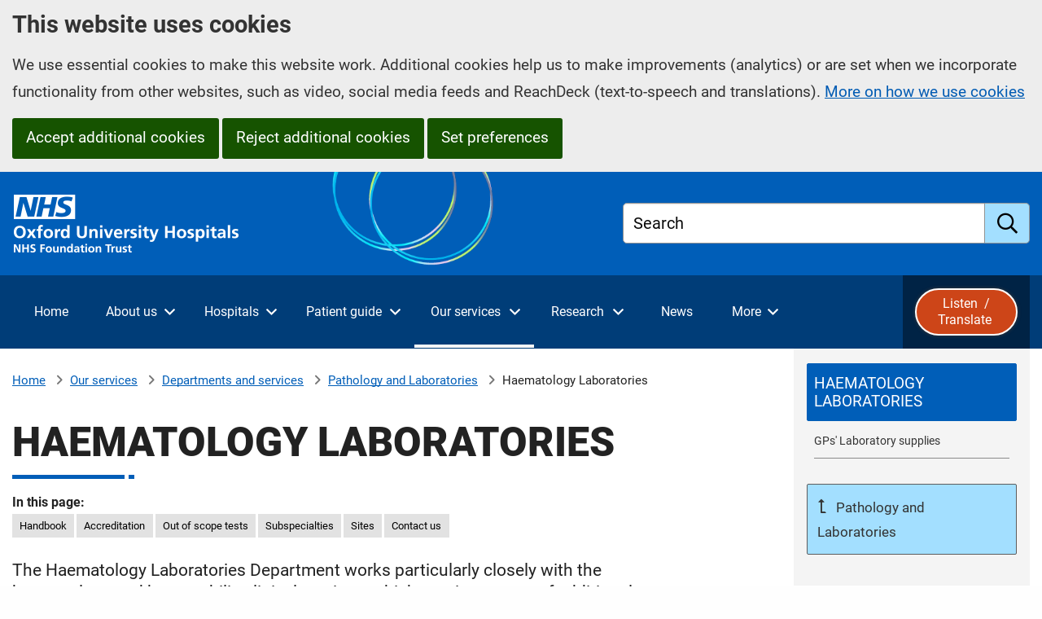

--- FILE ---
content_type: text/html; charset=utf-8
request_url: https://www.ouh.nhs.uk/services/departments/laboratory-medicine/haematology-laboratories/
body_size: 37309
content:


<!DOCTYPE HTML>
<html lang="en-GB">
	<head>
		<title>Haematology Laboratories - Oxford University Hospitals</title>
		<meta charset="utf-8" />
		<meta name="viewport" content="width=device-width, initial-scale=1.0, minimum-scale=1.0" />
		<link rel="stylesheet" href="/assets/css/foundation.css?v=1.2" />
		<link rel="stylesheet" media="screen" href="/assets/css/main.css?v=1.2" />

		<link rel="preload" fetchpriority="high" as="image" type="image/png" href="/assets/images/header/ouh-logos-black-white-right-aligned.png">


			<meta name="keywords" content="" />
			<meta name="description" content="Haematology Laboratories at Oxford University Hospitals." />
		<meta property="og:url" content="https://www.ouh.nhs.uk/services/departments/laboratory-medicine/haematology-laboratories/" />
		<meta property="og:type" content="website" />
			<meta property="og:image" content="https://www.ouh.nhs.uk/media/ustbag1z/west-wing.jpg?v=1dc4da2b2624e60" />

		<link rel="stylesheet" href="/assets/css/fonts.css?v=1.2" />
		<link rel="stylesheet" media="print" href="/assets/css/print.css?v=1.2" />
		
		
	

		
		<!-- Scripts -->
		<script src="/assets/js/jquery.min.js?v=1.2"></script>
		
		

        <!-- Google Tag Manager -->
        <script>
            (function(w,d,s,l,i){
                w[l]=w[l]||[];w[l].push({
                    'gtm.start':
                        new Date().getTime(),event:'gtm.js'
                }); var f=d.getElementsByTagName(s)[0],
                    j=d.createElement(s),dl=l!='dataLayer'?'&l='+l:'';j.async=true;j.src=
                        'https://www.googletagmanager.com/gtm.js?id='+i+dl;f.parentNode.insertBefore(j,f);
            })(window,document,'script','dataLayer','GTM-WX53W9W'); </script>
        <!-- End Google Tag Manager -->

	</head>
	
	<body>
		



		<header>
			

<a href="#htmlMiddleWrapper" class="skip-to-main-content">Skip to main content</a>




        <section aria-label="Cookie consent and preferences">
            <div class="cookie-consent-banner trillian-cookie-consent-banner trillian-cookie-consent-banner-outer top">
                <div class="grid-container">
					<div class="grid-x">
						<div class="cookie-consent-banner-inner trillian-cookie-consent-banner-inner cookie-consent-banner-wrapper">
							<div class="cookie-consent-banner-content tpc2-banner-content cell">
								<h2 class="cookie-consent-banner-heading tpc2-banner-heading">
									This website uses cookies
								</h2>
								<div class="cookie-consent-banner-description tpc2-banner-description">
									<p>
										We use essential cookies to make this website work. Additional cookies help us to make improvements (analytics) or are set when we incorporate functionality from other websites, such as video, social media feeds and ReachDeck (text-to-speech and translations).  <a href="/help/cookies/">More on how we use cookies</a>
									</p>
								</div>
								<button type="button" class="cookie-consent-banner-button tpc2-banner-button tpc2-accept-all button">Accept additional cookies</button>
									<button type="button" class="cookie-consent-banner-button tpc2-banner-button tpc2-reject-all button">Reject additional cookies</button>

								<a class="cookie-consent-banner-button tpc2-banner-button tpc2-set-prefs button" href="/help/cookies/#ctl-panel">Set preferences</a>
							</div>
						</div>
					</div>
                </div>
                
            </div>
        </section>


<div id="browsealoud-banner" style="display:none;">
    <div class="grid-container">
        <div class="ba-banner-content cell">
            <h2 id="enable-browsealoud-title">Enable ReachDeck</h2>
            <p>
                This website uses text-to-speech software called ReachDeck  to read and / or translate its content. To use ReachDeck, you must allow ReachDeck cookies; the ReachDeck icon will then appear at the bottom of your screen.
            </p>
            <p>
                You can find out more about how ReachDeck uses cookies or change your cookie preferences at any time by going to our <a class="modal-focussable" href="/help/cookies/">cookies</a> page.
            </p>
            <div>
                <button type="button" id="btn-ba-banner-allow-cookies" class="button">Allow ReachDeck cookies</button>
                <button type"button" id="btn-ba-banner-do-not-use-ba" class="button">Do not use ReachDeck</button>
            </div>

            <button type="button" class="ba-banner-close" aria-label="Close ReachDeck message">&#215;</button>
        </div>

    </div>
</div>

<div id="top-wrapper">
    <div class="header-wrapper " id="htmlHeaderWrapper" runat="server">
        <div class="layout-row">
           
            <div class="grid-container">
                <div class="grid-x grid-margin-x">
					<div class="cell">
						<div class="header-container">
							<div class="header">
								<div class="ouh-logo">
									<a href="/">
										<span class="trillian-hidden">Oxford University Hospitals NHS Foundation Trust: home</span>
										<!--<img src="/assets/images/header/OUH-FT-logo-white.png" alt="Oxford University Hospitals NHS Foundation Trust" />-->
									</a>
								</div>

								<!-- banner-wrapper -->


								<div class="global-search-wrapper">
									<div class="globalsearchbox-container">
										<form action="/search" method="get">
											<div class="trillian-tall-search-box">
												<label class="">
													<span class="global-search-label-text">Search</span>
													<input type="text" title="Search" name="query">
												</label>
												<button aria-label="search" type="submit"><span>Submit</span></button>
											</div>
										</form>
									</div>
								</div>

							</div>

						</div>
					</div>
                </div>
                    
            </div>



        </div>

    </div>
</div><!--Header end-->



<div class="global-nav-wrapper global-nav2">
	<div id="htmlGlobalNav" runat="server">

		<div class="layout-row global-navigation">
			<div class="grid-container">
				<div class="grid-x ">
					<div class="cell global-nav-inner">
						<noscript>
							<Ohis:GlobalSectionOnlyNav id="globalSectionOnlyNav1" runat="server" />
						</noscript>
						<!-- Global nav 2 -->

						<div id="trillian-global-nav2"></div>

                        
						


						<!-- End global nav 2 -->

                        <div class="browsealoud-button-wrapper">
                            <button id="btn-enable-browsealoud" style="display:none;">
                                <span class="ba-word">Listen&nbsp;</span><i class="far fa-volume-up"></i> /
                                <span class="ba-word">Translate&nbsp;</span><i class="far fa-language"></i>
                            </button>
                            <div id="__ba_panel"></div>
                            
                        </div>
					</div>

				</div>
			</div>
		</div>
		

	</div><!-- #htmlGlobalNav -->

</div>






													
			




			




		</header>

		<div id="htmlMiddleWrapper" runat="server">
			<div class="content-wrapper">
				<div class="layout-row content-area">
					



<div class="grid-container">
	<div class="grid-x grid-margin-x">
		<div class="lefter large-9 content-area-column cell">
			


		<div class="breadcrumbs-wrapper">

			<div class="breadcrumbs-container">
				<nav aria-label="breadcrumbs">

							<span class="breadcrumb-home-node">
								<a href="/" aria-label="Home">Home</a>
							</span>
							<span class="breadcrumb-node breadcrumb-node-link">
								<a href="/services/" >Our services</a>
							</span>
							<span class="breadcrumb-node breadcrumb-node-link">
								<a href="/services/departments/" >Departments and services</a>
							</span>
							<span class="breadcrumb-node breadcrumb-node-link">
								<a href="/services/departments/laboratory-medicine/" >Pathology and Laboratories</a>
							</span>
							<span class="current-breadcrumb-node breadcrumb-node">Haematology Laboratories</span>
				</nav>
			</div>
	

		</div>

			<main>
				<div class="grid-x grid-padding-y">
					<div class="cell">
						



<section Aria-Label="Main Content">            <h1>Haematology Laboratories</h1>

<div class="in-this-page-wrapper"></div>

<script>
                        
    if (typeof jQuery !== 'undefined') {
        // jQuery is available
        (function($) {
            $(function () {
                if ($("a[name]:not([data-exclude-from-in-this-page]),a[id]:not([data-exclude-from-in-this-page])").length > 0) {

                    $("<p class='in-this-page'>In this page:</p>").appendTo(".in-this-page-wrapper");
                    var ul = $("<ul class= 'anchor-list' ></ul >").appendTo(".in-this-page-wrapper");

                    $("a[name]:not([data-exclude-from-in-this-page]),a[id]:not([data-exclude-from-in-this-page])").each(function (i, v) {
                        var li = $("<li>").appendTo(ul);
                        var text = "";
                        if (typeof $(this).attr("data-anchor-list-text") !== typeof undefined && $(this).attr("data-anchor-list-text") !== null) {
                            text = $(this).attr("data-anchor-list-text");
                        }
                        else {
                            text = $(this).parent().text();
                        }
                        if (text.length > 100) {
                            text = text.substring(0, 100) + "&hellip;"
                        }

                        let href = $(this).attr('id');
                        if (href == undefined){
                            href = $(this).attr('name');
                        }
                        if (href != undefined){
                            $("<a href='#" + href + "' aria-label='in this page " + text + "'>" + text + "</a>").appendTo(li);
                        }
                    });
                }
                else {
                    $('.in-this-page-wrapper').remove();
                }
            });
        })(jQuery);                
    }


    </script>
				<div class="trillian-large width-reducing-panel">
					<p>The Haematology Laboratories Department works particularly closely with the haematology and haemophilia clinical services, which require a range of additional and specialised tests not usually required in other clinical services.</p>
				</div>
            <div class="main-content">
                <div class="formatting-panel">
                    <p>It is also closely linked with the&nbsp;<a href="http://www.blood.co.uk/">National Blood Service</a>.</p>
<h2><a id="handbook"></a>Handbook</h2>
<p><a href="/media/oskntslv/haematology-handbook.pdf">Department of Laboratory Haematology Handbook (pdf, 1.5 MB)</a></p>
<h2><a id="accreditation"></a>Accreditation</h2>
<p>The Department of Laboratory Haematology is an<strong>&nbsp;UKAS ISO 15189:2012</strong>&nbsp;accredited laboratory (UKAS number&nbsp;<strong>8464</strong>).</p>
<p>The current accredited scope can be found on the&nbsp;<a href="https://www.ukas.com/find-an-organisation/?q=8464&amp;lab=">UKAS website (Laboratory Haematology 8464)</a>.</p>
<p>This accreditation is assessed on an&nbsp;<strong>annual basis</strong>.</p>
<h2><a id="out"></a>Out of scope tests</h2>
<p>The Department of Laboratory Haematology is a UKAS accredited laboratory (8464).</p>
<p>Details of the accredited scope can be found by searching under the accreditation number at the link below:</p>
<p><a href="https://www.ukas.com/find-an-organisation/">Search UKAS accredited organisations</a></p>
<h3>Analytical tests not in accredited scope</h3>
<h4>December 2025</h4>
<table border="0" style="width: 100.044%; height: 373.334px;">
<tbody>
<tr style="height: 18.6667px;">
<th style="width: 16.6745%; height: 18.6667px;" scope="col">Section</th>
<th style="width: 5.20246%; height: 18.6667px;" scope="col">Site</th>
<th style="width: 37.7512%; height: 18.6667px;" scope="col">Test</th>
<th style="width: 40.4191%; height: 18.6667px;" scope="col">Status</th>
</tr>
<tr style="height: 37.3333px;">
<td style="width: 16.6745%; height: 37.3333px;">Haematology</td>
<td style="width: 5.20246%; height: 37.3333px;">JR / HH</td>
<td style="width: 37.7512%; height: 37.3333px;">HbA1c testing</td>
<td style="width: 40.4191%; height: 37.3333px;">Currently out of scope, plans to submit</td>
</tr>
<tr style="height: 37.3333px;">
<td style="width: 16.6745%; height: 37.3333px;">Blood Transfusion</td>
<td style="width: 5.20246%; height: 37.3333px;">JR</td>
<td style="width: 37.7512%; height: 37.3333px;">Cold agglutinins</td>
<td style="width: 40.4191%; height: 37.3333px;">Out of scope</td>
</tr>
<tr style="height: 18.6667px;">
<td style="width: 16.6745%; height: 18.6667px;">Flow Cytometry</td>
<td style="width: 5.20246%; height: 18.6667px;">JR</td>
<td style="width: 37.7512%; height: 18.6667px;">Platelet flow cytometry</td>
<td style="width: 40.4191%; height: 18.6667px;">Out of scope</td>
</tr>
<tr style="height: 18.6667px;">
<td style="width: 16.6745%; height: 18.6667px;">Flow Cytometry</td>
<td style="width: 5.20246%; height: 18.6667px;">JR</td>
<td style="width: 37.7512%; height: 18.6667px;">EMA binding</td>
<td style="width: 40.4191%; height: 18.6667px;">Currently out of scope, plans to submit</td>
</tr>
<tr style="height: 18.6667px;">
<td style="width: 16.6745%; height: 18.6667px;">Coagulation</td>
<td style="width: 5.20246%; height: 18.6667px;">NOC</td>
<td style="width: 37.7512%; height: 18.6667px;">Platelet nucleotides</td>
<td style="width: 40.4191%; height: 18.6667px;">Out of scope</td>
</tr>
<tr style="height: 18.6667px;">
<td style="width: 16.6745%; height: 18.6667px;">Coagulation</td>
<td style="width: 5.20246%; height: 18.6667px;">NOC</td>
<td style="width: 37.7512%; height: 18.6667px;">Platelet chronolog investigations</td>
<td style="width: 40.4191%; height: 18.6667px;">Out of scope</td>
</tr>
<tr style="height: 18.6667px;">
<td style="width: 16.6745%; height: 18.6667px;">Coagulation</td>
<td style="width: 5.20246%; height: 18.6667px;">NOC</td>
<td style="width: 37.7512%; height: 18.6667px;">Von Willebrand factor multimers</td>
<td style="width: 40.4191%; height: 18.6667px;">Out of scope</td>
</tr>
<tr style="height: 18.6667px;">
<td style="width: 16.6745%; height: 18.6667px;">Coagulation</td>
<td style="width: 5.20246%; height: 18.6667px;">NOC</td>
<td style="width: 37.7512%; height: 18.6667px;">PFA</td>
<td style="width: 40.4191%; height: 18.6667px;">Out of scope</td>
</tr>
<tr style="height: 18.6667px;">
<td style="width: 16.6745%; height: 18.6667px;">Coagulation</td>
<td style="width: 5.20246%; height: 18.6667px;">NOC</td>
<td style="width: 37.7512%; height: 18.6667px;">Fibrinogen-antigen</td>
<td style="width: 40.4191%; height: 18.6667px;">Out of scope</td>
</tr>
<tr style="height: 18.6667px;">
<td style="width: 16.6745%; height: 18.6667px;">Coagulation</td>
<td style="width: 5.20246%; height: 18.6667px;">NOC</td>
<td style="width: 37.7512%; height: 18.6667px;">Echis time</td>
<td style="width: 40.4191%; height: 18.6667px;">Out of scope</td>
</tr>
<tr style="height: 18.6667px;">
<td style="width: 16.6745%; height: 18.6667px;">Coagulation</td>
<td style="width: 5.20246%; height: 18.6667px;">NOC</td>
<td style="width: 37.7512%; height: 18.6667px;">Dabigatran level</td>
<td style="width: 40.4191%; height: 18.6667px;">Currently out of scope, plans to submit</td>
</tr>
<tr style="height: 18.6667px;">
<td style="width: 16.6745%; height: 18.6667px;">Coagulation</td>
<td style="width: 5.20246%; height: 18.6667px;">NOC</td>
<td style="width: 37.7512%; height: 18.6667px;">Emicizumab level</td>
<td style="width: 40.4191%; height: 18.6667px;">Currently out of scope, plans to submit</td>
</tr>
<tr style="height: 18.6667px;">
<td style="width: 16.6745%; height: 18.6667px;">Coagulation</td>
<td style="width: 5.20246%; height: 18.6667px;">NOC</td>
<td style="width: 37.7512%; height: 18.6667px;">APTT inhibitor screen</td>
<td style="width: 40.4191%; height: 18.6667px;">Out of scope</td>
</tr>
</tbody>
</table>
<p>All tests offered by the department, regardless of status of accredited scope, are appropriately verified prior to use and are all subject to the same quality control measures.</p>
<h2><a id="suspecialties"></a>Subspecialties</h2>
<p><strong>Subspecialties include</strong>:</p>
<ul>
<li>haematological oncology</li>
<li>haemostasis and thrombosis (including haemophilia, thrombophilia, thrombotic thrombocytopenic purpura)</li>
<li>haemoglobinopathy (including sickle cell disease and thalassaemia)</li>
<li>transfusion medicine</li>
<li>paediatric haematology</li>
<li>laboratory haematology.</li>
</ul>
<h2><a id="sites"></a>Sites</h2>
<p><strong>Our sites include</strong>:</p>
<ul>
<li>the main unit at the John Radcliffe Hospital, open 24 hours a day, seven days a week for receipt and testing of samples only,&nbsp;<strong>not</strong>&nbsp;taking of samples from patients</li>
<li>a small laboratory at the Churchill Hospital</li>
<li>a separate Haemophilia Centre at the Nuffield Orthopaedic Centre</li>
<li>a unit at the Horton General Hospital in Banbury, providing routine haematology and a 24 hour blood bank service.</li>
</ul>
<p>The department processes approximately 650,000 Full Blood Count tests and 300,000 coagulation samples per year, and is fully computerised and linked, through the hospital network, to all wards and GP surgeries.</p>
<p><a href="/services/departments/other/phlebotomy/">For information for patients about blood tests, please see 'Blood tests'</a></p>
<h2><a id="contact"></a>Contact us</h2>
<h3>Address</h3>
<p>Laboratory Haematology<br>Level 4, John Radcliffe Hospital<br>Headley Way<br>Headington<br>Oxford OX3 9DU</p>
<p><a href="/hospitals/jr/find-us/">How to find the John Radcliffe Hospital</a></p>
<h3>Telephone / email</h3>
<h4>Results line</h4>
<p>Tel: <strong>01865 857791</strong></p>
<h4>General non-clinical enquiries</h4>
<p>Tel:&nbsp;<strong>01865 572824</strong></p>
<p>Email:&nbsp;<a href="mailto:LaboratoryHaematology@ouh.nhs.uk">LaboratoryHaematology@ouh.nhs.uk</a></p>
<h4>Non-urgent clinical enquiries (from medical professionals only)</h4>
<p>Please use the e-referral service / advice and guidance.</p>
<h4>To retrospectively order extra tests</h4>
<p>To retrospectively order extra tests onto an&nbsp;<strong>existing sample</strong>, for&nbsp;<strong>non-urgent requests</strong>&nbsp;- do&nbsp;<strong>not&nbsp;</strong>use this for new requests on samples not received in the laboratory.</p>
<p>Email:&nbsp;<a href="mailto:addlabtest@ouh.nhs.uk">addlabtest@ouh.nhs.uk</a></p>
<h4>Non-clinical screening questions</h4>
<p>For non-clinical questions about&nbsp;<strong>antenatal</strong>&nbsp;and&nbsp;<strong>neonatal haemoglobinopathy screening</strong>.</p>
<p>Email:&nbsp;<a href="mailto:hbopathy.screening@ouh.nhs.uk">hbopathy.screening@ouh.nhs.uk</a></p>
<h4>Clinical trials advice / questions</h4>
<p>Email:&nbsp;<a href="mailto:LabTrials.OUH@ouh.nhs.uk">LabTrials.OUH@ouh.nhs.uk</a></p>
                </div>
            </div>
</section>









					</div>
				</div>
			</main>
		</div>
		<div class="righter large-3 content-area-column cell">

			<!-- Below Sub Nav Content panels -->
			<!--<div class="righter-full-width-content"></div>-->

			<!-- Below Sub Nav Text  Area -->
			



			<div class="sub-navigation-col">


<div class="sub-navigation">
    <h2>In this section</h2>
    <div id="trillian-subnav" class="trillian-controls-subnav-wrapper">
        <ul class="trillian-subnav-visible-nav-items">
        <li class="trillian-subnav-item trillian-subnav-current-item">
            <a href="/services/departments/laboratory-medicine/haematology-laboratories/" class="trillian-subnav-item-link trillian-subnav-parent-item-link" aria-label="selected-item: Haematology Laboratories">
                <span>Haematology Laboratories</span>
            </a>
        </li>
        <li class="trillian-subnav-item">
            <a href="/services/departments/laboratory-medicine/haematology-laboratories/supplies/" class="trillian-subnav-item-link" >
                <span>GPs&#x27; Laboratory supplies</span>
            </a>
        </li>
        <li class="trillian-subnav-back-item-bottom">
            <a href="/services/departments/laboratory-medicine/" class="trillian-subnav-back-item-link trillian-subnav-back-item-link-bottom" aria-label="Up a level to Pathology and Laboratories">
                Pathology and Laboratories
            </a>
        </li>
        </ul>
    </div>

</div>





				<!-- under sub nav template part-->
					
			</div>


		</div>
	</div>

    
    

                    
</div>

					

			<div class="grid-container">
				<div class="page-last-updated">
					<div class="grid-x grid-margin-x grid-padding-y">
						<div class="cell">
							<span class="page-last-updated-prefix">Last reviewed: </span>
							<span class="page-last-updated-date">22 December 2025</span>
						</div>
					</div>
				</div>
			</div>



				</div>
			</div>
		</div>

		
		
		


		
		<!-- Footer -->
		






<div class="share-this-page-wrapper">
	<div class="layout-row share-this-page-bar">
		<div class="grid-container">
			<div class="grid-x grid-margin-x">
				<div class="cell medium-6 share-this-page-column">
					<section aria-label="share this page">
						<div class="share-this-page-content">
							<h2 class="share-this-page-heading">Sharing and printing</h2>


							<button id="ouh-share-button" type="button"><i class="fa-solid fa-link"></i><span>Share this page</span></button>
							<button id="print-this-page" type="button"><i class="fa-solid fa-print"></i><span>Print this page</span></button>

						</div>
					</section>
				</div>
				<div class="cell medium-6">
					<section aria-label="Listen to or translate this page">
						<div class="browsealoud-embedded">
							<h2 class="share-this-page-heading">Listen  / translate  this page <i class="fas fa-volume-up"></i> <i class="far fa-language fa-lg"></i></h2>
							<div id="enable-browsealoud">
								<p id="enable-browsealoud-description">
									To use ReachDeck to listen to or translate this site you must <button id="accept-ba-cookies">allow ReachDeck cookies</button>
								</p>
								<p>
									For more information please visit our <a href="/help/cookies.aspx">cookies</a> page
								</p>
							</div>
							<div id="disable-browsealoud" style="display:none;">
								<p>ReachDeck is enabled.  If you wish to disable ReachDeck please visit our <a href="/help/cookies.aspx">cookies</a> page</p>
							</div>
							
							
						</div>
					</section>


				</div>
			</div>
		</div>
	</div>
</div>



<section>
	<div id="departments-wrapper">
		<div class="layout-row">
			<div class="layout-column">
				<div class="grid-container">
					<div class="grid-x grid-margin-x">
						<div class="cell">
							<h2>Departments and services</h2>
							<p>
								You can view our departments and services alphabetically.  Some areas also have dedicated microsites, which are featured in the linked images below.
							</p>
						</div>

					</div>

				

					<div class="grid-x grid-margin-x">
						<div class="cell large-4 xlarge-3">
							<div class="departments-a-to-z-wrapper">
								
			<div id="82ba8e69-b51f-4545-b826-a3ce73b3b8a9" class="a-to-z-container">

				<div class="atoz-buttons-and-panels">
					


        <div id="65141e8a-f4a9-4439-b638-1aa6424ccc9e" class="a-to-z-buttons-wrapper">
            <ul class="trillian-a-to-z departments-homepage-a-to-z">
        <li >
                        <a href="/services/departments/?atozmode=anchors#a-to-z-A" class="ga-departments-atoz">A</a>
        </li>
        <li >
                        <a href="/services/departments/?atozmode=anchors#a-to-z-B" class="ga-departments-atoz">B</a>
        </li>
        <li >
                        <a href="/services/departments/?atozmode=anchors#a-to-z-C" class="ga-departments-atoz">C</a>
        </li>
        <li >
                        <a href="/services/departments/?atozmode=anchors#a-to-z-D" class="ga-departments-atoz">D</a>
        </li>
        <li >
                        <a href="/services/departments/?atozmode=anchors#a-to-z-E" class="ga-departments-atoz">E</a>
        </li>
        <li >
                        <a href="/services/departments/?atozmode=anchors#a-to-z-F" class="ga-departments-atoz">F</a>
        </li>
        <li >
                        <a href="/services/departments/?atozmode=anchors#a-to-z-G" class="ga-departments-atoz">G</a>
        </li>
        <li >
                        <a href="/services/departments/?atozmode=anchors#a-to-z-H" class="ga-departments-atoz">H</a>
        </li>
        <li >
                        <a href="/services/departments/?atozmode=anchors#a-to-z-I" class="ga-departments-atoz">I</a>
        </li>
        <li class="disabled">
                <span>J</span>
        </li>
        <li >
                        <a href="/services/departments/?atozmode=anchors#a-to-z-K" class="ga-departments-atoz">K</a>
        </li>
        <li >
                        <a href="/services/departments/?atozmode=anchors#a-to-z-L" class="ga-departments-atoz">L</a>
        </li>
        <li >
                        <a href="/services/departments/?atozmode=anchors#a-to-z-M" class="ga-departments-atoz">M</a>
        </li>
        <li >
                        <a href="/services/departments/?atozmode=anchors#a-to-z-N" class="ga-departments-atoz">N</a>
        </li>
        <li >
                        <a href="/services/departments/?atozmode=anchors#a-to-z-O" class="ga-departments-atoz">O</a>
        </li>
        <li >
                        <a href="/services/departments/?atozmode=anchors#a-to-z-P" class="ga-departments-atoz">P</a>
        </li>
        <li class="disabled">
                <span>Q</span>
        </li>
        <li >
                        <a href="/services/departments/?atozmode=anchors#a-to-z-R" class="ga-departments-atoz">R</a>
        </li>
        <li >
                        <a href="/services/departments/?atozmode=anchors#a-to-z-S" class="ga-departments-atoz">S</a>
        </li>
        <li >
                        <a href="/services/departments/?atozmode=anchors#a-to-z-T" class="ga-departments-atoz">T</a>
        </li>
        <li >
                        <a href="/services/departments/?atozmode=anchors#a-to-z-U" class="ga-departments-atoz">U</a>
        </li>
        <li >
                        <a href="/services/departments/?atozmode=anchors#a-to-z-V" class="ga-departments-atoz">V</a>
        </li>
        <li >
                        <a href="/services/departments/?atozmode=anchors#a-to-z-W" class="ga-departments-atoz">W</a>
        </li>
        <li >
                        <a href="/services/departments/?atozmode=anchors#a-to-z-X" class="ga-departments-atoz">X</a>
        </li>
        <li class="disabled">
                <span>Y</span>
        </li>
        <li class="disabled">
                <span>Z</span>
        </li>



            </ul>
        </div>



				</div>
			</div>












								<div>
									<div class="a-to-z-all-link-wrapper">
										<a href="/services/departments/" class="trillian-sign-post trillian-custom-1 trillian-small-width-auto">Departments and services</a>
									</div>
								</div>
							</div>

						</div>
						<div class="cell large-8 xlarge-9">
							<div class="departments-slider">
										<div class="item">
											<a href="/cancer/" class="ga-department-slider" 
												aria-label="Cancer microsite">
												<img src="/media/zjqpnrow/cancer.gif" srcset="/media/zjqpnrow/cancer.gif?width=100&height=150&v=1db84563fa62ab0 100w, /media/zjqpnrow/cancer.gif?width=104&height=156&v=1db84563fa62ab0 104w" sizes="(min-width:1600px) 224px, (min-width:1440px) 20vw,(min-width:1024px) 25vw,(min-width:700px) 33vw,(min-width:0px) 50vw,100vw" alt="" />
												<span>Cancer</span>
											</a>
										</div>
										<div class="item">
											<a href="/maternity/" class="ga-department-slider" 
												aria-label="Maternity microsite">
												<img src="/media/cjfc5zhy/maternity.gif" srcset="/media/cjfc5zhy/maternity.gif?width=100&height=150&v=1db84564106a510 100w, /media/cjfc5zhy/maternity.gif?width=104&height=156&v=1db84564106a510 104w" sizes="(min-width:1600px) 224px, (min-width:1440px) 20vw,(min-width:1024px) 25vw,(min-width:700px) 33vw,(min-width:0px) 50vw,100vw" alt="" />
												<span>Maternity</span>
											</a>
										</div>
										<div class="item">
											<a href="/cardiac/" class="ga-department-slider" 
												aria-label="Cardiothoracic microsite">
												<img src="/media/qlrkjiwu/heart-services.gif" srcset="/media/qlrkjiwu/heart-services.gif?width=100&height=150&v=1db84563e2d4650 100w, /media/qlrkjiwu/heart-services.gif?width=104&height=156&v=1db84563e2d4650 104w" sizes="(min-width:1600px) 224px, (min-width:1440px) 20vw,(min-width:1024px) 25vw,(min-width:700px) 33vw,(min-width:0px) 50vw,100vw" alt="" />
												<span>Cardiothoracic</span>
											</a>
										</div>
										<div class="item">
											<a href="/children/" class="ga-department-slider" 
												aria-label="Children&#x27;s Hospital microsite">
												<img src="/media/ijbjfwwf/childrens.gif" srcset="/media/ijbjfwwf/childrens.gif?width=100&height=150&v=1db84563e65bb70 100w, /media/ijbjfwwf/childrens.gif?width=104&height=156&v=1db84563e65bb70 104w" sizes="(min-width:1600px) 224px, (min-width:1440px) 20vw,(min-width:1024px) 25vw,(min-width:700px) 33vw,(min-width:0px) 50vw,100vw" alt="" />
												<span>Children&#x27;s Hospital</span>
											</a>
										</div>
										<div class="item">
											<a href="/eye-hospital/" class="ga-department-slider" 
												aria-label="Eye Hospital microsite">
												<img src="/media/yveigxpp/eye-hospital.gif" srcset="/media/yveigxpp/eye-hospital.gif?width=100&height=150&v=1db84563ec9d470 100w, /media/yveigxpp/eye-hospital.gif?width=104&height=156&v=1db84563ec9d470 104w" sizes="(min-width:1600px) 224px, (min-width:1440px) 20vw,(min-width:1024px) 25vw,(min-width:700px) 33vw,(min-width:0px) 50vw,100vw" alt="" />
												<span>Eye Hospital</span>
											</a>
										</div>
										<div class="item">
											<a href="/hipandknee/" class="ga-department-slider" 
												aria-label="Hip and Knee microsite">
												<img src="/media/3o1luehq/hip-knee.gif" srcset="/media/3o1luehq/hip-knee.gif?width=100&height=150&v=1db84563f8b28a0 100w, /media/3o1luehq/hip-knee.gif?width=104&height=156&v=1db84563f8b28a0 104w" sizes="(min-width:1600px) 224px, (min-width:1440px) 20vw,(min-width:1024px) 25vw,(min-width:700px) 33vw,(min-width:0px) 50vw,100vw" alt="" />
												<span>Hip and Knee</span>
											</a>
										</div>
										<div class="item">
											<a href="/oce/" class="ga-department-slider" 
												aria-label="OCE microsite">
												<img src="/media/vw3hjbyd/oce.gif" srcset="/media/vw3hjbyd/oce.gif?width=100&height=150&v=1db84563fc105b0 100w, /media/vw3hjbyd/oce.gif?width=104&height=156&v=1db84563fc105b0 104w" sizes="(min-width:1600px) 224px, (min-width:1440px) 20vw,(min-width:1024px) 25vw,(min-width:700px) 33vw,(min-width:0px) 50vw,100vw" alt="" />
												<span>OCE</span>
											</a>
										</div>
										<div class="item">
											<a href="/oku/" class="ga-department-slider" 
												aria-label="Oxford Kidney Unit microsite">
												<img src="/media/qxrjbach/oku.gif" srcset="/media/qxrjbach/oku.gif?width=100&height=150&v=1db84563ea5d1b0 100w, /media/qxrjbach/oku.gif?width=104&height=156&v=1db84563ea5d1b0 104w" sizes="(min-width:1600px) 224px, (min-width:1440px) 20vw,(min-width:1024px) 25vw,(min-width:700px) 33vw,(min-width:0px) 50vw,100vw" alt="" />
												<span>Oxford Kidney Unit</span>
											</a>
										</div>
										<div class="item">
											<a href="/immunology/" class="ga-department-slider" 
												aria-label="Immunology Laboratory microsite">
												<img src="/media/vtjcsjxm/immunology.gif" srcset="/media/vtjcsjxm/immunology.gif?width=100&height=150&v=1db845640d5d110 100w, /media/vtjcsjxm/immunology.gif?width=104&height=156&v=1db845640d5d110 104w" sizes="(min-width:1600px) 224px, (min-width:1440px) 20vw,(min-width:1024px) 25vw,(min-width:700px) 33vw,(min-width:0px) 50vw,100vw" alt="" />
												<span>Immunology Laboratory</span>
											</a>
										</div>
										<div class="item">
											<a href="/rheumatology/" class="ga-department-slider" 
												aria-label="Rheumatology microsite">
												<img src="/media/bn5lnnvw/rheumatology.gif" srcset="/media/bn5lnnvw/rheumatology.gif?width=100&height=150&v=1db84563f25fe30 100w, /media/bn5lnnvw/rheumatology.gif?width=104&height=156&v=1db84563f25fe30 104w" sizes="(min-width:1600px) 224px, (min-width:1440px) 20vw,(min-width:1024px) 25vw,(min-width:700px) 33vw,(min-width:0px) 50vw,100vw" alt="" />
												<span>Rheumatology</span>
											</a>
										</div>
										<div class="item">
											<a href="/privatehealthcare/" class="ga-department-slider" 
												aria-label="Private Healthcare microsite">
												<img src="/media/mxcekfic/private-healthcare.gif" srcset="/media/mxcekfic/private-healthcare.gif?width=100&height=150&v=1db845640cd1e80 100w, /media/mxcekfic/private-healthcare.gif?width=104&height=156&v=1db845640cd1e80 104w" sizes="(min-width:1600px) 224px, (min-width:1440px) 20vw,(min-width:1024px) 25vw,(min-width:700px) 33vw,(min-width:0px) 50vw,100vw" alt="" />
												<span>Private Healthcare</span>
											</a>
										</div>
										<div class="item">
											<a href="/haematology/" class="ga-department-slider" 
												aria-label="Clinical Haematology microsite">
												<img src="/media/yjsajmo2/haematology.gif" srcset="/media/yjsajmo2/haematology.gif?width=100&height=150&v=1db84563ef79b30 100w, /media/yjsajmo2/haematology.gif?width=104&height=156&v=1db84563ef79b30 104w" sizes="(min-width:1600px) 224px, (min-width:1440px) 20vw,(min-width:1024px) 25vw,(min-width:700px) 33vw,(min-width:0px) 50vw,100vw" alt="" />
												<span>Clinical Haematology</span>
											</a>
										</div>
										<div class="item">
											<a href="/oxfordsarcomaservice/" class="ga-department-slider" 
												aria-label="Sarcoma microsite">
												<img src="/media/500hl0cc/sarcoma.gif" srcset="/media/500hl0cc/sarcoma.gif?width=100&height=150&v=1db84563f4c9900 100w, /media/500hl0cc/sarcoma.gif?width=104&height=156&v=1db84563f4c9900 104w" sizes="(min-width:1600px) 224px, (min-width:1440px) 20vw,(min-width:1024px) 25vw,(min-width:700px) 33vw,(min-width:0px) 50vw,100vw" alt="" />
												<span>Sarcoma</span>
											</a>
										</div>
										<div class="item">
											<a href="/footandankle/" class="ga-department-slider" 
												aria-label="Foot and Ankle microsite">
												<img src="/media/1o1jcyix/foot-ankle.gif" srcset="/media/1o1jcyix/foot-ankle.gif?width=100&height=150&v=1db84563e93f760 100w, /media/1o1jcyix/foot-ankle.gif?width=104&height=156&v=1db84563e93f760 104w" sizes="(min-width:1600px) 224px, (min-width:1440px) 20vw,(min-width:1024px) 25vw,(min-width:700px) 33vw,(min-width:0px) 50vw,100vw" alt="" />
												<span>Foot and Ankle</span>
											</a>
										</div>
										<div class="item">
											<a href="/urology/" class="ga-department-slider" 
												aria-label="Urology microsite">
												<img src="/media/wvthvzqi/urology.gif" srcset="/media/wvthvzqi/urology.gif?width=100&height=150&v=1db84563e53e120 100w, /media/wvthvzqi/urology.gif?width=104&height=156&v=1db84563e53e120 104w" sizes="(min-width:1600px) 224px, (min-width:1440px) 20vw,(min-width:1024px) 25vw,(min-width:700px) 33vw,(min-width:0px) 50vw,100vw" alt="" />
												<span>Urology</span>
											</a>
										</div>
										<div class="item">
											<a href="/spinal/" class="ga-department-slider" 
												aria-label="Spinal Surgery microsite">
												<img src="/media/x0bk0xs3/spinal.gif" srcset="/media/x0bk0xs3/spinal.gif?width=100&height=150&v=1db84563f131270 100w, /media/x0bk0xs3/spinal.gif?width=104&height=156&v=1db84563f131270 104w" sizes="(min-width:1600px) 224px, (min-width:1440px) 20vw,(min-width:1024px) 25vw,(min-width:700px) 33vw,(min-width:0px) 50vw,100vw" alt="" />
												<span>Spinal Surgery</span>
											</a>
										</div>
										<div class="item">
											<a href="/omfsord/" class="ga-department-slider" 
												aria-label="Oral &amp; Maxillofacial microsite">
												<img src="/media/ngwoqm45/omfsord.gif" srcset="/media/ngwoqm45/omfsord.gif?width=100&height=150&v=1db84563f0a86f0 100w, /media/ngwoqm45/omfsord.gif?width=104&height=156&v=1db84563f0a86f0 104w" sizes="(min-width:1600px) 224px, (min-width:1440px) 20vw,(min-width:1024px) 25vw,(min-width:700px) 33vw,(min-width:0px) 50vw,100vw" alt="" />
												<span>Oral &amp; Maxillofacial</span>
											</a>
										</div>
										<div class="item">
											<a href="/boneinfection/" class="ga-department-slider" 
												aria-label="Bone Infection microsite">
												<img src="/media/vvbdzhho/bone-infection.gif" srcset="/media/vvbdzhho/bone-infection.gif?width=100&height=150&v=1db84563e821d10 100w, /media/vvbdzhho/bone-infection.gif?width=104&height=156&v=1db84563e821d10 104w" sizes="(min-width:1600px) 224px, (min-width:1440px) 20vw,(min-width:1024px) 25vw,(min-width:700px) 33vw,(min-width:0px) 50vw,100vw" alt="" />
												<span>Bone Infection</span>
											</a>
										</div>
										<div class="item">
											<a href="/paediatricorthopaedics/" class="ga-department-slider" 
												aria-label="Paediatric Orthopaedics microsite">
												<img src="/media/k5ojfpkc/paediatric-orthopaedics.gif" srcset="/media/k5ojfpkc/paediatric-orthopaedics.gif?width=100&height=150&v=1db84563f55c0c0 100w, /media/k5ojfpkc/paediatric-orthopaedics.gif?width=104&height=156&v=1db84563f55c0c0 104w" sizes="(min-width:1600px) 224px, (min-width:1440px) 20vw,(min-width:1024px) 25vw,(min-width:700px) 33vw,(min-width:0px) 50vw,100vw" alt="" />
												<span>Paediatric Orthopaedics</span>
											</a>
										</div>
										<div class="item">
											<a href="/clinical-genetics/" class="ga-department-slider" 
												aria-label="Oxford Centre for Genomic Medicine microsite">
												<img src="/media/4rhlagfw/clinical-genetics.gif" srcset="/media/4rhlagfw/clinical-genetics.gif?width=100&height=150&v=1db84563feecc70 100w, /media/4rhlagfw/clinical-genetics.gif?width=104&height=156&v=1db84563feecc70 104w" sizes="(min-width:1600px) 224px, (min-width:1440px) 20vw,(min-width:1024px) 25vw,(min-width:700px) 33vw,(min-width:0px) 50vw,100vw" alt="" />
												<span>Oxford Centre for Genomic Medicine</span>
											</a>
										</div>
										<div class="item">
											<a href="/handandwrist/" class="ga-department-slider" 
												aria-label="Hand and Wrist microsite">
												<img src="/media/xoyfnash/hand-wrist.gif" srcset="/media/xoyfnash/hand-wrist.gif?width=100&height=150&v=1db84563faf5270 100w, /media/xoyfnash/hand-wrist.gif?width=104&height=156&v=1db84563faf5270 104w" sizes="(min-width:1600px) 224px, (min-width:1440px) 20vw,(min-width:1024px) 25vw,(min-width:700px) 33vw,(min-width:0px) 50vw,100vw" alt="" />
												<span>Hand and Wrist</span>
											</a>
										</div>
										<div class="item">
											<a href="/oxsport/" class="ga-department-slider" 
												aria-label="Oxsport microsite">
												<img src="/media/jqhl4odg/oxsport.gif" srcset="/media/jqhl4odg/oxsport.gif?width=100&height=150&v=1db84563e366e10 100w, /media/jqhl4odg/oxsport.gif?width=104&height=156&v=1db84563e366e10 104w" sizes="(min-width:1600px) 224px, (min-width:1440px) 20vw,(min-width:1024px) 25vw,(min-width:700px) 33vw,(min-width:0px) 50vw,100vw" alt="" />
												<span>Oxsport</span>
											</a>
										</div>
										<div class="item">
											<a href="/craniofacial/" class="ga-department-slider" 
												aria-label="Craniofacial microsite">
												<img src="/media/ushhbgni/craniofacial.gif" srcset="/media/ushhbgni/craniofacial.gif?width=100&height=150&v=1db84563f1bc500 100w, /media/ushhbgni/craniofacial.gif?width=104&height=156&v=1db84563f1bc500 104w" sizes="(min-width:1600px) 224px, (min-width:1440px) 20vw,(min-width:1024px) 25vw,(min-width:700px) 33vw,(min-width:0px) 50vw,100vw" alt="" />
												<span>Craniofacial</span>
											</a>
										</div>
										<div class="item">
											<a href="/biochemistry/" class="ga-department-slider" 
												aria-label="Clinical Biochemistry microsite">
												<img src="/media/tq0m2ubj/biochemistry.gif" srcset="/media/tq0m2ubj/biochemistry.gif?width=100&height=150&v=1db845640e82090 100w, /media/tq0m2ubj/biochemistry.gif?width=104&height=156&v=1db845640e82090 104w" sizes="(min-width:1600px) 224px, (min-width:1440px) 20vw,(min-width:1024px) 25vw,(min-width:700px) 33vw,(min-width:0px) 50vw,100vw" alt="" />
												<span>Clinical Biochemistry</span>
											</a>
										</div>
										<div class="item">
											<a href="/optimise/" class="ga-department-slider" 
												aria-label="Optimise microsite">
												<img src="/media/xvdbzxls/optimise.gif" srcset="/media/xvdbzxls/optimise.gif?width=100&height=150&v=1db84563e9d1f20 100w, /media/xvdbzxls/optimise.gif?width=104&height=156&v=1db84563e9d1f20 104w" sizes="(min-width:1600px) 224px, (min-width:1440px) 20vw,(min-width:1024px) 25vw,(min-width:700px) 33vw,(min-width:0px) 50vw,100vw" alt="" />
												<span>Optimise</span>
											</a>
										</div>
										<div class="item">
											<a href="/chronic-fatigue/" class="ga-department-slider" 
												aria-label="ME / Chronic Fatigue microsite">
												<img src="/media/puwkrnez/chronic-fatigue.gif" srcset="/media/puwkrnez/chronic-fatigue.gif?width=100&height=150&v=1db84563e5d08e0 100w, /media/puwkrnez/chronic-fatigue.gif?width=104&height=156&v=1db84563e5d08e0 104w" sizes="(min-width:1600px) 224px, (min-width:1440px) 20vw,(min-width:1024px) 25vw,(min-width:700px) 33vw,(min-width:0px) 50vw,100vw" alt="" />
												<span>ME / Chronic Fatigue</span>
											</a>
										</div>
										<div class="item">
											<a href="/physiotherapy/" class="ga-department-slider" 
												aria-label="Physiotherapy at the NOC microsite">
												<img src="/media/wj1ppvea/physiotherapy.gif" srcset="/media/wj1ppvea/physiotherapy.gif?width=100&height=150&v=1db84563f827610 100w, /media/wj1ppvea/physiotherapy.gif?width=104&height=156&v=1db84563f827610 104w" sizes="(min-width:1600px) 224px, (min-width:1440px) 20vw,(min-width:1024px) 25vw,(min-width:700px) 33vw,(min-width:0px) 50vw,100vw" alt="" />
												<span>Physiotherapy at the NOC</span>
											</a>
										</div>
										<div class="item">
											<a href="/acutepaediatrics/" class="ga-department-slider" 
												aria-label="Acute Paediatrics microsite">
												<img src="/media/immhncu2/acutepaediatrics.gif" srcset="/media/immhncu2/acutepaediatrics.gif?width=100&height=150&v=1db84563ec148f0 100w, /media/immhncu2/acutepaediatrics.gif?width=104&height=156&v=1db84563ec148f0 104w" sizes="(min-width:1600px) 224px, (min-width:1440px) 20vw,(min-width:1024px) 25vw,(min-width:700px) 33vw,(min-width:0px) 50vw,100vw" alt="" />
												<span>Acute Paediatrics</span>
											</a>
										</div>
										<div class="item">
											<a href="/charity/" class="ga-department-slider" 
												aria-label="Oxford Hospitals Charity microsite">
												<img src="/media/0qpfgl2h/charity.gif" srcset="/media/0qpfgl2h/charity.gif?width=100&height=150&v=1dc3c41f2376650 100w, /media/0qpfgl2h/charity.gif?width=104&height=156&v=1dc3c41f2376650 104w" sizes="(min-width:1600px) 224px, (min-width:1440px) 20vw,(min-width:1024px) 25vw,(min-width:700px) 33vw,(min-width:0px) 50vw,100vw" alt="" />
												<span>Oxford Hospitals Charity</span>
											</a>
										</div>
										<div class="item">
											<a href="/oxparc/" class="ga-department-slider" 
												aria-label="OxPARC microsite">
												<img src="/media/lzxbgq13/oxparc.gif" srcset="/media/lzxbgq13/oxparc.gif?width=100&height=150&v=1db84563f5e7350 100w, /media/lzxbgq13/oxparc.gif?width=104&height=156&v=1db84563f5e7350 104w" sizes="(min-width:1600px) 224px, (min-width:1440px) 20vw,(min-width:1024px) 25vw,(min-width:700px) 33vw,(min-width:0px) 50vw,100vw" alt="" />
												<span>OxPARC</span>
											</a>
										</div>
										<div class="item">
											<a href="/shoulderandelbow/" class="ga-department-slider" 
												aria-label="Shoulder and Elbow microsite">
												<img src="/media/fkcl1m41/shoulder-elbow.gif" srcset="/media/fkcl1m41/shoulder-elbow.gif?width=100&height=150&v=1db84563e6fcd90 100w, /media/fkcl1m41/shoulder-elbow.gif?width=104&height=156&v=1db84563e6fcd90 104w" sizes="(min-width:1600px) 224px, (min-width:1440px) 20vw,(min-width:1024px) 25vw,(min-width:700px) 33vw,(min-width:0px) 50vw,100vw" alt="" />
												<span>Shoulder and Elbow</span>
											</a>
										</div>
										<div class="item">
											<a href="/researchers/" class="ga-department-slider" 
												aria-label="Research and Development microsite">
												<img src="/media/3fnbqpzg/researchers.gif" srcset="/media/3fnbqpzg/researchers.gif?width=100&height=150&v=1db84563f3abeb0 100w, /media/3fnbqpzg/researchers.gif?width=104&height=156&v=1db84563f3abeb0 104w" sizes="(min-width:1600px) 224px, (min-width:1440px) 20vw,(min-width:1024px) 25vw,(min-width:700px) 33vw,(min-width:0px) 50vw,100vw" alt="" />
												<span>Research and Development</span>
											</a>
										</div>
										<div class="item">
											<a href="/orthotics/" class="ga-department-slider" 
												aria-label="Orthotics microsite">
												<img src="/media/nr2muduz/orthotics.gif" srcset="/media/nr2muduz/orthotics.gif?width=100&height=150&v=1db84563f679b10 100w, /media/nr2muduz/orthotics.gif?width=104&height=156&v=1db84563f679b10 104w" sizes="(min-width:1600px) 224px, (min-width:1440px) 20vw,(min-width:1024px) 25vw,(min-width:700px) 33vw,(min-width:0px) 50vw,100vw" alt="" />
												<span>Orthotics</span>
											</a>
										</div>
										<div class="item">
											<a href="/education-centres/" class="ga-department-slider" 
												aria-label="Medical Education Centres microsite">
												<img src="/media/w5eoxdsm/education-centres.gif" srcset="/media/w5eoxdsm/education-centres.gif?width=100&height=150&v=1db84563f945060 100w, /media/w5eoxdsm/education-centres.gif?width=104&height=156&v=1db84563f945060 104w" sizes="(min-width:1600px) 224px, (min-width:1440px) 20vw,(min-width:1024px) 25vw,(min-width:700px) 33vw,(min-width:0px) 50vw,100vw" alt="" />
												<span>Medical Education Centres</span>
											</a>
										</div>
										<div class="item">
											<a href="/osteoporosis/" class="ga-department-slider" 
												aria-label="Osteoporosis microsite">
												<img src="/media/e3zo1va4/osteoporosis.gif" srcset="/media/e3zo1va4/osteoporosis.gif?width=100&height=150&v=1db84563f702690 100w, /media/e3zo1va4/osteoporosis.gif?width=104&height=156&v=1db84563f702690 104w" sizes="(min-width:1600px) 224px, (min-width:1440px) 20vw,(min-width:1024px) 25vw,(min-width:700px) 33vw,(min-width:0px) 50vw,100vw" alt="" />
												<span>Osteoporosis</span>
											</a>
										</div>
										<div class="item">
											<a href="/kamrans/" class="ga-department-slider" 
												aria-label="Kamrans microsite">
												<img src="/media/hyhmew4v/kamrans.gif" srcset="/media/hyhmew4v/kamrans.gif?width=100&height=150&v=1db84563ed2fc30 100w, /media/hyhmew4v/kamrans.gif?width=104&height=156&v=1db84563ed2fc30 104w" sizes="(min-width:1600px) 224px, (min-width:1440px) 20vw,(min-width:1024px) 25vw,(min-width:700px) 33vw,(min-width:0px) 50vw,100vw" alt="" />
												<span>Kamrans</span>
											</a>
										</div>
										<div class="item">
											<a href="/microbiology/" class="ga-department-slider" 
												aria-label="Microbiology microsite">
												<img src="/media/mqja3ihg/microbiology.gif" srcset="/media/mqja3ihg/microbiology.gif?width=100&height=150&v=1db845640f4cac0 100w, /media/mqja3ihg/microbiology.gif?width=104&height=156&v=1db845640f4cac0 104w" sizes="(min-width:1600px) 224px, (min-width:1440px) 20vw,(min-width:1024px) 25vw,(min-width:700px) 33vw,(min-width:0px) 50vw,100vw" alt="" />
												<span>Microbiology</span>
											</a>
										</div>
										<div class="item">
											<a href="/cellular-pathology/" class="ga-department-slider" 
												aria-label="Cellular Pathology microsite">
												<img src="/media/ko0f1j0s/cellular.gif" srcset="/media/ko0f1j0s/cellular.gif?width=100&height=150&v=1db84563f015f30 100w, /media/ko0f1j0s/cellular.gif?width=104&height=156&v=1db84563f015f30 104w" sizes="(min-width:1600px) 224px, (min-width:1440px) 20vw,(min-width:1024px) 25vw,(min-width:700px) 33vw,(min-width:0px) 50vw,100vw" alt="" />
												<span>Cellular Pathology</span>
											</a>
										</div>
										<div class="item">
											<a href="/audiology/" class="ga-department-slider" 
												aria-label="Audiology microsite">
												<img src="/media/bcbpskr3/audiology.webp" srcset="/media/bcbpskr3/audiology.webp?width=100&height=150&v=1db84563ff7f430 100w, /media/bcbpskr3/audiology.webp?width=200&height=300&v=1db84563ff7f430 200w, /media/bcbpskr3/audiology.webp?width=300&height=450&v=1db84563ff7f430 300w, /media/bcbpskr3/audiology.webp?width=400&height=600&v=1db84563ff7f430 400w, /media/bcbpskr3/audiology.webp?width=413&height=619&v=1db84563ff7f430 413w" sizes="(min-width:1600px) 224px, (min-width:1440px) 20vw,(min-width:1024px) 25vw,(min-width:700px) 33vw,(min-width:0px) 50vw,100vw" alt="" />
												<span>Audiology</span>
											</a>
										</div>
										<div class="item">
											<a href="/childrens-diabetes/" class="ga-department-slider" 
												aria-label="Children&#x27;s Diabetes microsite">
												<img src="/media/ucjjhf1y/childrens-diabetes.gif" srcset="/media/ucjjhf1y/childrens-diabetes.gif?width=100&height=150&v=1db84563fd2e000 100w, /media/ucjjhf1y/childrens-diabetes.gif?width=104&height=156&v=1db84563fd2e000 104w" sizes="(min-width:1600px) 224px, (min-width:1440px) 20vw,(min-width:1024px) 25vw,(min-width:700px) 33vw,(min-width:0px) 50vw,100vw" alt="" />
												<span>Children&#x27;s Diabetes</span>
											</a>
										</div>
										<div class="item">
											<a href="/future-fertility/" class="ga-department-slider" 
												aria-label="Future Fertility Programme Oxford microsite">
												<img src="/media/h3kpibsz/future-fertility.gif" srcset="/media/h3kpibsz/future-fertility.gif?width=100&height=150&v=1db84563f794e50 100w, /media/h3kpibsz/future-fertility.gif?width=104&height=156&v=1db84563f794e50 104w" sizes="(min-width:1600px) 224px, (min-width:1440px) 20vw,(min-width:1024px) 25vw,(min-width:700px) 33vw,(min-width:0px) 50vw,100vw" alt="" />
												<span>Future Fertility Programme Oxford</span>
											</a>
										</div>
										<div class="item">
											<a href="/gait-lab/" class="ga-department-slider" 
												aria-label="Gait Laboratory microsite">
												<img src="/media/wdloqllh/gait-lab.gif" srcset="/media/wdloqllh/gait-lab.gif?width=100&height=150&v=1db84563eb89660 100w, /media/wdloqllh/gait-lab.gif?width=104&height=156&v=1db84563eb89660 104w" sizes="(min-width:1600px) 224px, (min-width:1440px) 20vw,(min-width:1024px) 25vw,(min-width:700px) 33vw,(min-width:0px) 50vw,100vw" alt="" />
												<span>Gait Laboratory</span>
											</a>
										</div>
										<div class="item">
											<a href="/anaesthetic-fellowships/" class="ga-department-slider" 
												aria-label="Anaesthetic Fellowships microsite">
												<img src="/media/l3ib34za/anaesthetic-fellowships.gif" srcset="/media/l3ib34za/anaesthetic-fellowships.gif?width=100&height=150&v=1db84563eaf6ea0 100w, /media/l3ib34za/anaesthetic-fellowships.gif?width=104&height=156&v=1db84563eaf6ea0 104w" sizes="(min-width:1600px) 224px, (min-width:1440px) 20vw,(min-width:1024px) 25vw,(min-width:700px) 33vw,(min-width:0px) 50vw,100vw" alt="" />
												<span>Anaesthetic Fellowships</span>
											</a>
										</div>
										<div class="item">
											<a href="/limbreconstruction/" class="ga-department-slider" 
												aria-label="Limb Reconstruction microsite">
												<img src="/media/xfzhph4k/limb-reconstruction.gif" srcset="/media/xfzhph4k/limb-reconstruction.gif?width=100&height=150&v=1db84563ee4d680 100w, /media/xfzhph4k/limb-reconstruction.gif?width=104&height=156&v=1db84563ee4d680 104w" sizes="(min-width:1600px) 224px, (min-width:1440px) 20vw,(min-width:1024px) 25vw,(min-width:700px) 33vw,(min-width:0px) 50vw,100vw" alt="" />
												<span>Limb Reconstruction</span>
											</a>
										</div>
										<div class="item">
											<a href="/liver/" class="ga-department-slider" 
												aria-label="Oxford Liver Unit microsite">
												<img src="/media/thxdzryb/liver.webp" srcset="/media/thxdzryb/liver.webp?width=100&height=150&v=1dbb8fa129d6000 100w, /media/thxdzryb/liver.webp?width=200&height=300&v=1dbb8fa129d6000 200w, /media/thxdzryb/liver.webp?width=300&height=450&v=1dbb8fa129d6000 300w, /media/thxdzryb/liver.webp?width=400&height=600&v=1dbb8fa129d6000 400w, /media/thxdzryb/liver.webp?width=413&height=619&v=1dbb8fa129d6000 413w" sizes="(min-width:1600px) 224px, (min-width:1440px) 20vw,(min-width:1024px) 25vw,(min-width:700px) 33vw,(min-width:0px) 50vw,100vw" alt="" />
												<span>Oxford Liver Unit</span>
											</a>
										</div>
										<div class="item">
											<a href="/skullbase/" class="ga-department-slider" 
												aria-label="Skull Base microsite">
												<img src="/media/3e2fv5jd/skullbase.gif" srcset="/media/3e2fv5jd/skullbase.gif?width=100&height=150&v=1db84563eedfe40 100w, /media/3e2fv5jd/skullbase.gif?width=104&height=156&v=1db84563eedfe40 104w" sizes="(min-width:1600px) 224px, (min-width:1440px) 20vw,(min-width:1024px) 25vw,(min-width:700px) 33vw,(min-width:0px) 50vw,100vw" alt="" />
												<span>Skull Base</span>
											</a>
										</div>
										<div class="item">
											<a href="/tya/" class="ga-department-slider" 
												aria-label="TYA Cancer microsite">
												<img src="/media/hbdhv0gs/tya.gif" srcset="/media/hbdhv0gs/tya.gif?width=100&height=150&v=1db845641104200 100w, /media/hbdhv0gs/tya.gif?width=104&height=156&v=1db845641104200 104w" sizes="(min-width:1600px) 224px, (min-width:1440px) 20vw,(min-width:1024px) 25vw,(min-width:700px) 33vw,(min-width:0px) 50vw,100vw" alt="" />
												<span>TYA Cancer</span>
											</a>
										</div>
										<div class="item">
											<a href="/medphys/" class="ga-department-slider" 
												aria-label="Medical Physics microsite">
												<img src="/media/smpeymlr/medical-physics.gif" srcset="/media/smpeymlr/medical-physics.gif?width=100&height=150&v=1db84563e3ef990 100w, /media/smpeymlr/medical-physics.gif?width=104&height=156&v=1db84563e3ef990 104w" sizes="(min-width:1600px) 224px, (min-width:1440px) 20vw,(min-width:1024px) 25vw,(min-width:700px) 33vw,(min-width:0px) 50vw,100vw" alt="" />
												<span>Medical Physics</span>
											</a>
										</div>
										<div class="item">
											<a href="/kadoorie/" class="ga-department-slider" 
												aria-label="Kadoorie Centre microsite">
												<img src="/media/0vajcpgl/kadoorie.gif" srcset="/media/0vajcpgl/kadoorie.gif?width=100&height=150&v=1db84563fc9b840 100w, /media/0vajcpgl/kadoorie.gif?width=104&height=156&v=1db84563fc9b840 104w" sizes="(min-width:1600px) 224px, (min-width:1440px) 20vw,(min-width:1024px) 25vw,(min-width:700px) 33vw,(min-width:0px) 50vw,100vw" alt="" />
												<span>Kadoorie Centre</span>
											</a>
										</div>
										<div class="item">
											<a href="/nf2/" class="ga-department-slider" 
												aria-label="NF2 microsite">
												<img src="/media/44jle5x3/nf2.gif" srcset="/media/44jle5x3/nf2.gif?width=100&height=150&v=1db84563f9d02f0 100w, /media/44jle5x3/nf2.gif?width=104&height=156&v=1db84563f9d02f0 104w" sizes="(min-width:1600px) 224px, (min-width:1440px) 20vw,(min-width:1024px) 25vw,(min-width:700px) 33vw,(min-width:0px) 50vw,100vw" alt="" />
												<span>NF2</span>
											</a>
										</div>
										<div class="item">
											<a href="/epilepsy-surgery/" class="ga-department-slider" 
												aria-label="Epilepsy Surgery microsite">
												<img src="/media/bcbliwld/epilepsy-surgery.gif" srcset="/media/bcbliwld/epilepsy-surgery.gif?width=100&height=150&v=1db84563e8b44d0 100w, /media/bcbliwld/epilepsy-surgery.gif?width=104&height=156&v=1db84563e8b44d0 104w" sizes="(min-width:1600px) 224px, (min-width:1440px) 20vw,(min-width:1024px) 25vw,(min-width:700px) 33vw,(min-width:0px) 50vw,100vw" alt="" />
												<span>Epilepsy Surgery</span>
											</a>
										</div>
										<div class="item">
											<a href="/artlink/" class="ga-department-slider" 
												aria-label="Artlink microsite">
												<img src="/media/vrfl0t42/artlink.gif" srcset="/media/vrfl0t42/artlink.gif?width=100&height=150&v=1db84563e788020 100w, /media/vrfl0t42/artlink.gif?width=104&height=156&v=1db84563e788020 104w" sizes="(min-width:1600px) 224px, (min-width:1440px) 20vw,(min-width:1024px) 25vw,(min-width:700px) 33vw,(min-width:0px) 50vw,100vw" alt="" />
												<span>Artlink</span>
											</a>
										</div>
										<div class="item">
											<a href="/childrens-therapies/" class="ga-department-slider" 
												aria-label="Children&#x27;s Therapies microsite">
												<img src="/media/x4vl1bhe/childrens-therapies.gif" srcset="/media/x4vl1bhe/childrens-therapies.gif?width=100&height=150&v=1db84563fe5a4b0 100w, /media/x4vl1bhe/childrens-therapies.gif?width=104&height=156&v=1db84563fe5a4b0 104w" sizes="(min-width:1600px) 224px, (min-width:1440px) 20vw,(min-width:1024px) 25vw,(min-width:700px) 33vw,(min-width:0px) 50vw,100vw" alt="" />
												<span>Children&#x27;s Therapies</span>
											</a>
										</div>
										<div class="item">
											<a href="/singandsay/" class="ga-department-slider" 
												aria-label="Sing and Say microsite">
												<img src="/media/ocijuk34/singandsay.gif" srcset="/media/ocijuk34/singandsay.gif?width=100&height=150&v=1db84563fdc7cf0 100w, /media/ocijuk34/singandsay.gif?width=104&height=156&v=1db84563fdc7cf0 104w" sizes="(min-width:1600px) 224px, (min-width:1440px) 20vw,(min-width:1024px) 25vw,(min-width:700px) 33vw,(min-width:0px) 50vw,100vw" alt="" />
												<span>Sing and Say</span>
											</a>
										</div>
										<div class="item">
											<a href="/childrens-rehabilitation/" class="ga-department-slider" 
												aria-label="Children&#x27;s Rehabilitation microsite">
												<img src="/media/xyofzisp/childrens-rehabilitation.gif" srcset="/media/xyofzisp/childrens-rehabilitation.gif?width=100&height=150&v=1db84563e4b2e90 100w, /media/xyofzisp/childrens-rehabilitation.gif?width=104&height=156&v=1db84563e4b2e90 104w" sizes="(min-width:1600px) 224px, (min-width:1440px) 20vw,(min-width:1024px) 25vw,(min-width:700px) 33vw,(min-width:0px) 50vw,100vw" alt="" />
												<span>Children&#x27;s Rehabilitation</span>
											</a>
										</div>
										<div class="item">
											<a href="/head2head/" class="ga-department-slider" 
												aria-label="Head2Head microsite">
												<img src="/media/z50kho4y/head2head.gif" srcset="/media/z50kho4y/head2head.gif?width=100&height=150&v=1db84563fb87a30 100w, /media/z50kho4y/head2head.gif?width=104&height=156&v=1db84563fb87a30 104w" sizes="(min-width:1600px) 224px, (min-width:1440px) 20vw,(min-width:1024px) 25vw,(min-width:700px) 33vw,(min-width:0px) 50vw,100vw" alt="" />
												<span>Head2Head</span>
											</a>
										</div>
										<div class="item">
											<a href="/nocappeal/" class="ga-department-slider" 
												aria-label="NOC Appeal microsite">
												<img src="/media/bkwifogw/nocappeal.gif" srcset="/media/bkwifogw/nocappeal.gif?width=100&height=150&v=1db84563f301050 100w, /media/bkwifogw/nocappeal.gif?width=104&height=156&v=1db84563f301050 104w" sizes="(min-width:1600px) 224px, (min-width:1440px) 20vw,(min-width:1024px) 25vw,(min-width:700px) 33vw,(min-width:0px) 50vw,100vw" alt="" />
												<span>NOC Appeal</span>
											</a>
										</div>
										<div class="item">
											<a href="/languagelaunchpad/" class="ga-department-slider" 
												aria-label="Language Launchpad microsite">
												<img src="/media/vvuoe41r/language-launchpad.gif" srcset="/media/vvuoe41r/language-launchpad.gif?width=100&height=150&v=1db84563edbaec0 100w, /media/vvuoe41r/language-launchpad.gif?width=104&height=156&v=1db84563edbaec0 104w" sizes="(min-width:1600px) 224px, (min-width:1440px) 20vw,(min-width:1024px) 25vw,(min-width:700px) 33vw,(min-width:0px) 50vw,100vw" alt="" />
												<span>Language Launchpad</span>
											</a>
										</div>
										<div class="item">
											<a href="/acutecare-research/" class="ga-department-slider" 
												aria-label="ACUTECare Research microsite">
												<img src="/media/iygck33g/acutecare-research.gif" srcset="/media/iygck33g/acutecare-research.gif?width=100&height=150&v=1db84563f43e670 100w, /media/iygck33g/acutecare-research.gif?width=104&height=156&v=1db84563f43e670 104w" sizes="(min-width:1600px) 224px, (min-width:1440px) 20vw,(min-width:1024px) 25vw,(min-width:700px) 33vw,(min-width:0px) 50vw,100vw" alt="" />
												<span>ACUTECare Research</span>
											</a>
										</div>

							</div>
						</div>
					</div>
				</div>
			</div>
		</div>
	</div>


	

</section>
    <div id="bottom-wrapper">
        <div class="layout-row">
            <div class="grid-container">
                <div class="grid-x grid-margin-x grid-padding-y">
                    <!-- Footer start -->
                    <div class="medium-6 large-3 cell">
                        <h2>Hospitals' contact details</h2>

                        <div class="trillian-large">
                            <p><span class="fas fa-phone fa-lg"><span class="trillian-hidden">Telephone number</span></span>&nbsp;&nbsp;0300 304 7777</p>
                        </div>
                        <p>
                                    <a href="/hospitals/jr/">John Radcliffe Hospital<span class="fas fa-chevron-right"></span></a><br /> 
                                    <a href="/hospitals/noc/">Nuffield Orthopaedic Centre<span class="fas fa-chevron-right"></span></a><br /> 
                                    <a href="/hospitals/churchill/">Churchill Hospital<span class="fas fa-chevron-right"></span></a><br /> 
                                    <a href="/hospitals/horton/">Horton General Hospital<span class="fas fa-chevron-right"></span></a><br /> 
                        </p>
                    </div>
                    <div class="medium-6 large-3 cell">
                        <h2>For patients / visitors</h2>
                            <ul>
                                    <li><a href="/patient-guide/appointments/">Appointments</a></li>
                                    <li><a href="/patient-guide/feedback/">Patient feedback</a></li>
                                    <li><a href="/patient-guide/inpatients/">Staying in / leaving hospital</a></li>
                                    <li><a href="/patient-guide/leaflets/easyread/">Easy Read</a></li>
                                    <li><a href="/help/listen-to-this-website/">Listen to / translate this website</a></li>
                                    <li><a href="/help/sign-language/">Sign language interpreting service</a></li>
                            </ul>                           

                    </div>
                    <div class="medium-6 large-3 cell">
                        <div class="formatting-panel">
                            <h2>For clinicians</h2>
                                <ul>
                                        <li><a href="/services/referrals/">Referral information</a></li>
                                        <li><a href="/services/consultants/">Our consultants</a></li>
                                </ul>

                        </div>
                        <h2>Hospital charities</h2>
                            <ul>
                                    <li><a href="/charity/">Our hospital charity</a></li>
                                    <li><a href="/nocappeal/">NOC Appeal</a></li>
                                    <li><a href="/get-involved/">Get involved</a></li>
                            </ul>                           


                    </div>
                    <div class="medium-6 large-3 cell">
                        <h2>Follow us</h2>
                        <div class="follow-us-links">
                            

    <a href="https://www.linkedin.com/company/6237274">
        <span>
            <span class="fab fa-linkedin-in fa-3x"></span>
            <span class="trillian-hidden">LinkedIn</span>
        </span>                        
    </a>    
    <a href="https://www.facebook.com/OUHospitals">
        <span>
            <span class="fab fa-facebook-f fa-3x"></span>
            <span class="trillian-hidden">Facebook</span>
        </span>
    </a>
    <a href="https://www.instagram.com/ouhospitals/">
        <span>
            <span class="fab fa-instagram fa-3x"></span>
            <span class="trillian-hidden">Instagram</span>
        </span>                        
    </a>
    <a href="https://www.threads.net/@ouhospitals">
        <span>
            <span class="fab fa-threads fa-3x"></span>
            <span class="trillian-hidden">Threads</span>                        
        </span>                        
    </a>
    <a href="https://x.com/OUHospitals">
        <span>
            <span class="fab fa-x-twitter fa-3x"></span>
            <span class="trillian-hidden">X (formerly Twitter)</span>
        </span>                        
    </a>
    <a href="https://bsky.app/profile/ouhospitals.bsky.social">
        <span>
            <span class="fab fa-bluesky fa-3x"></span>
            <span class="trillian-hidden">Bluesky</span>                        
        </span>                        
    </a>
    <a href="https://www.youtube.com/ouhnhs">
        <span>
            <span class="fab fa-youtube fa-3x"></span>
            <span class="trillian-hidden">YouTube</span>                        
        </span>                        
    </a>

                        </div>

                    </div>
                </div>
            </div>
        </div>
    </div>

<div class="copyright-wrapper">
	<div class="layout-row">
		<div class="copyright-container">
			<div class="grid-container">

				<div class="grid-x grid-margin-x">

					<div class="cell medium-4 medium-order-2 copyright-external-links-column">
						<section aria-label="external links">
							<div class="copyright-external-links-container">
								<a href="/about/foi"><img src="/assets/images/footer/foi.gif" alt="Freedom of Information" /></a>
								<a href="http://www.nhs.uk/"><img src="/assets/images/footer/nhs-website-logo.png" alt="The NHS website - nhs.uk" /></a>
							</div>
						</section>
					</div>
					<div class="cell medium-8 medium-order-1">
						<div class="row">
							<div class="column">
								<h2 class="trillian-hidden footer-copyright-heading">About this website</h2>
									<ul>
											<li><a href="/privacy/">Privacy Notice</a> </li>
											<li><a href="/help/accessibility/">Accessibility statement</a> </li>
											<li><a href="/help/cookies/">Cookies</a> </li>
											<li><a href="/help/sitemap/">Sitemap</a> </li>
											<li><a href="/help/terms-of-use/">Terms of use</a> </li>
									</ul>									

							</div>
						</div>
						<section aria-label="colophon">
							<div class="copyright-text-wrapper">
								<div class="formatting-panel">
									<div id="footer-copyright">Copyright &copy; 2026 Oxford University Hospitals NHS Foundation Trust</div>
									<div id="ou-copyright">&quot;Oxford University&quot; is a registered trade mark of the University of Oxford, and is used with the University's permission.</div>
								</div>
							</div>
						</section>
					</div>
				</div>
			</div>
		</div>
	</div>
</div>





<div class="global-nav-source" data-trillian-source-for="#trillian-global-nav2">

                <ul>
                            <li>
                                <a href="/" >Home</a>    
                            </li>
                                    <li >
                                            <a href="/about/" >About us</a>
                <ul>
                                    <li >
                                            <a href="/about/structure/" >Our structure</a>
                <ul>
                                    <li >
                                            <a href="/about/structure/divisions/" >Divisions</a>
                                    </li>
                </ul>                
                                    </li>
                                    <li >
                                            <a href="/about/publications/" >Publications</a>
                <ul>
                                    <li >
                                            <a href="/about/publications/books/" >Our books</a>
                                    </li>
                                    <li >
                                            <a href="/about/publications/business-plans/" >Business plans</a>
                                    </li>
                </ul>                
                                    </li>
                                    <li >
                                            <a href="/about/trust-board/" >Trust Board</a>
                <ul>
                                    <li >
                                            <a href="/about/trust-board/directors/" >Board Directors</a>
                <ul>
                                    <li >
                                            <a href="/about/trust-board/directors/former-directors/" >Former Board Directors</a>
                                    </li>
                </ul>                
                                    </li>
                                    <li >
                                            <a href="/about/trust-board/meetings-and-papers/" >Board meetings and papers</a>
                <ul>
                                    <li >
                                            <a href="/about/trust-board/meetings-and-papers/january/"  aria-label="January 2026 Trust Board papers">January 2026</a>
                                    </li>
                                    <li >
                                            <a href="/about/trust-board/meetings-and-papers/archive/" >Board papers archive</a>
                <ul>
                                    <li >
                                            <a href="/about/trust-board/meetings-and-papers/archive/2025/" >Board meetings 2025</a>
                <ul>
                                    <li >
                                            <a href="/about/trust-board/meetings-and-papers/archive/2025/january/"  aria-label="January 2025 Trust Board papers">January 2025</a>
                                    </li>
                                    <li >
                                            <a href="/about/trust-board/meetings-and-papers/archive/2025/march/"  aria-label="March 2025 Trust Board papers">March 2025</a>
                                    </li>
                                    <li >
                                            <a href="/about/trust-board/meetings-and-papers/archive/2025/may/"  aria-label="May 2025 Trust Board papers">May 2025</a>
                                    </li>
                                    <li >
                                            <a href="/about/trust-board/meetings-and-papers/archive/2025/july/"  aria-label="July 2025 Trust Board papers">July 2025</a>
                                    </li>
                                    <li >
                                            <a href="/about/trust-board/meetings-and-papers/archive/2025/september/"  aria-label="September 2025 Trust Board papers">September 2025</a>
                                    </li>
                                    <li >
                                            <a href="/about/trust-board/meetings-and-papers/archive/2025/november/"  aria-label="November 2025 Trust Board papers">November 2025</a>
                                    </li>
                </ul>                
                                    </li>
                                    <li >
                                            <a href="/about/trust-board/meetings-and-papers/archive/2024/" >Board meetings 2024</a>
                <ul>
                                    <li >
                                            <a href="/about/trust-board/meetings-and-papers/archive/2024/january/"  aria-label="January 2024 Trust Board papers">January 2024</a>
                                    </li>
                                    <li >
                                            <a href="/about/trust-board/meetings-and-papers/archive/2024/march/"  aria-label="March 2024 Trust Board papers">March 2024</a>
                                    </li>
                                    <li >
                                            <a href="/about/trust-board/meetings-and-papers/archive/2024/may/"  aria-label="May 2024 Trust Board papers">May 2024</a>
                                    </li>
                                    <li >
                                            <a href="/about/trust-board/meetings-and-papers/archive/2024/july/"  aria-label="July 2024 Trust Board papers">July 2024</a>
                                    </li>
                                    <li >
                                            <a href="/about/trust-board/meetings-and-papers/archive/2024/september/"  aria-label="September 2024 Trust Board papers">September 2024</a>
                                    </li>
                                    <li >
                                            <a href="/about/trust-board/meetings-and-papers/archive/2024/november/"  aria-label="November 2024 Trust Board papers">November 2024</a>
                                    </li>
                </ul>                
                                    </li>
                                    <li >
                                            <a href="/about/trust-board/meetings-and-papers/archive/2023/" >Board meetings 2023</a>
                <ul>
                                    <li >
                                            <a href="/about/trust-board/meetings-and-papers/archive/2023/january/"  aria-label="January 2023 Trust Board papers">January 2023</a>
                                    </li>
                                    <li >
                                            <a href="/about/trust-board/meetings-and-papers/archive/2023/march/"  aria-label="March 2023 Trust Board papers">March 2023</a>
                                    </li>
                                    <li >
                                            <a href="/about/trust-board/meetings-and-papers/archive/2023/may/"  aria-label="May 2023 Trust Board papers">May 2023</a>
                                    </li>
                                    <li >
                                            <a href="/about/trust-board/meetings-and-papers/archive/2023/july/"  aria-label="July 2023 Trust Board papers">July 2023</a>
                                    </li>
                                    <li >
                                            <a href="/about/trust-board/meetings-and-papers/archive/2023/september/"  aria-label="September 2023 Trust Board papers">September 2023</a>
                                    </li>
                                    <li >
                                            <a href="/about/trust-board/meetings-and-papers/archive/2023/november/"  aria-label="November 2023 Trust Board papers">November 2023</a>
                                    </li>
                </ul>                
                                    </li>
                </ul>                
                                    </li>
                </ul>                
                                    </li>
                </ul>                
                                    </li>
                                    <li >
                                            <a href="/about/governors/" >Council of Governors</a>
                <ul>
                                    <li >
                                            <a href="/about/governors/meet-the-governors/" >Meet the Governors</a>
                                    </li>
                                    <li >
                                            <a href="/about/governors/meeting-papers/"  aria-label="Council of Governors meetings and papers">Meetings and papers</a>
                <ul>
                                    <li >
                                            <a href="/about/governors/meeting-papers/2025/" >2025</a>
                <ul>
                                    <li >
                                            <a href="/about/governors/meeting-papers/2025/february/"  aria-label="February 2025 Council of Governors meeting papers">February 2025</a>
                                    </li>
                                    <li >
                                            <a href="/about/governors/meeting-papers/2025/may/"  aria-label="May 2025 Council of Governors meeting papers">May 2025</a>
                                    </li>
                                    <li >
                                            <a href="/about/governors/meeting-papers/2025/september/"  aria-label="September 2025 Council of Governors meeting papers">September 2025</a>
                                    </li>
                                    <li >
                                            <a href="/about/governors/meeting-papers/2025/november/"  aria-label="November 2025 Council of Governors meeting papers">November 2025</a>
                                    </li>
                </ul>                
                                    </li>
                                    <li >
                                            <a href="/about/governors/meeting-papers/2024/"  aria-label="2024 Council of Governors meeting papers">2024</a>
                <ul>
                                    <li >
                                            <a href="/about/governors/meeting-papers/2024/november/"  aria-label="November 2024 Council of Governors meeting papers">November 2024</a>
                                    </li>
                                    <li >
                                            <a href="/about/governors/meeting-papers/2024/july/"  aria-label="July 2024 Council of Governors meeting papers">July 2024</a>
                                    </li>
                                    <li >
                                            <a href="/about/governors/meeting-papers/2024/april/"  aria-label="April 2024 Council of Governors meeting papers">April 2024</a>
                                    </li>
                                    <li >
                                            <a href="/about/governors/meeting-papers/2024/january/"  aria-label="January 2024 Council of Governors meeting papers">January 2024</a>
                                    </li>
                </ul>                
                                    </li>
                                    <li >
                                            <a href="/about/governors/meeting-papers/2023/"  aria-label="2023 Council of Governors meeting papers">2023</a>
                <ul>
                                    <li >
                                            <a href="/about/governors/meeting-papers/2023/october/"  aria-label=" October 2023 Council of Governors meeting papers">October 2023</a>
                                    </li>
                                    <li >
                                            <a href="/about/governors/meeting-papers/2023/july/"  aria-label="July 2023 Council of Governors meeting papers">July 2023</a>
                                    </li>
                                    <li >
                                            <a href="/about/governors/meeting-papers/2023/april/"  aria-label=" April 2023 Council of Governors meeting papers">April 2023</a>
                                    </li>
                                    <li >
                                            <a href="/about/governors/meeting-papers/2023/january/"  aria-label="January 2023 Council of Governors meeting papers">January 2023</a>
                                    </li>
                </ul>                
                                    </li>
                                    <li >
                                            <a href="/about/governors/meeting-papers/2022/"  aria-label="2022 Council of Governors meeting papers">2022</a>
                <ul>
                                    <li >
                                            <a href="/about/governors/meeting-papers/2022/october/"  aria-label="October 2022 Council of Governors meeting papers">October 2022</a>
                                    </li>
                                    <li >
                                            <a href="/about/governors/meeting-papers/2022/july/"  aria-label="July 2022 Council of Governors meeting papers">July 2022</a>
                                    </li>
                                    <li >
                                            <a href="/about/governors/meeting-papers/2022/april/"  aria-label="April 2022 Council of Governors meeting papers">April 2022</a>
                                    </li>
                                    <li >
                                            <a href="/about/governors/meeting-papers/2022/january/"  aria-label="January 2022 Council of Governors meeting papers">January 2022</a>
                                    </li>
                </ul>                
                                    </li>
                </ul>                
                                    </li>
                                    <li >
                                            <a href="/about/governors/election/" >Election 2025</a>
                                    </li>
                </ul>                
                                    </li>
                                    <li >
                                            <a href="/about/foundation-trust/" >Foundation Trust Membership</a>
                                    </li>
                                    <li >
                                            <a href="/about/strategy/" >Our Strategy</a>
                                    </li>
                                    <li >
                                            <a href="/about/clinical-strategy/" >Our Clinical Strategy</a>
                                    </li>
                                    <li >
                                            <a href="/about/people-plan/" >Our People Plan</a>
                                    </li>
                                    <li >
                                            <a href="/about/digital/" >Our Digital Strategy</a>
                                    </li>
                                    <li >
                                            <a href="/about/quality-priorities/" >Quality Priorities</a>
                                    </li>
                                    <li >
                                            <a href="/about/vision-and-values/" >Our values</a>
                                    </li>
                                    <li >
                                            <a href="/about/hospitalratings/" >CQC - our hospital ratings</a>
                                    </li>
                                    <li >
                                            <a href="/about/equality/" >Equality and Diversity</a>
                <ul>
                                    <li >
                                            <a href="/about/equality/plans/" >Plans, values and reports</a>
                                    </li>
                                    <li >
                                            <a href="/about/equality/eds/" >Equality Delivery System (EDS)</a>
                                    </li>
                                    <li >
                                            <a href="/about/equality/staff-networks/" >OUH Staff Networks</a>
                                    </li>
                                    <li >
                                            <a href="/about/equality/interpreting/" >Interpreting and translation</a>
                                    </li>
                                    <li >
                                            <a href="/about/equality/links/"  aria-label="Equality links">Links</a>
                                    </li>
                </ul>                
                                    </li>
                                    <li >
                                            <a href="/about/sustainability/" >Sustainability</a>
                                    </li>
                                    <li >
                                            <a href="/about/safe-staffing/" >Nursing and midwifery staffing levels</a>
                                    </li>
                                    <li >
                                            <a href="/about/staff-recognition/" >Staff Recognition Awards</a>
                <ul>
                                    <li >
                                            <a href="/about/staff-recognition/patients-choice/" >Patients&#x2019; Choice Award</a>
                <ul>
                                    <li >
                                            <a href="/about/staff-recognition/patients-choice/2025/" >Patients&#x27; Choice Award 2025</a>
                                    </li>
                                    <li >
                                            <a href="/about/staff-recognition/patients-choice/2024/" >Patients&#x27; Choice Award 2024</a>
                                    </li>
                                    <li >
                                            <a href="/about/staff-recognition/patients-choice/2023/" >Patients&#x27; Choice Award 2023</a>
                                    </li>
                </ul>                
                                    </li>
                                    <li >
                                            <a href="/about/staff-recognition/2025/" >Staff Recognition Awards 2025</a>
                                    </li>
                                    <li >
                                            <a href="/about/staff-recognition/2024/" >Staff Recognition Awards 2024</a>
                                    </li>
                                    <li >
                                            <a href="/about/staff-recognition/2023/" >Staff Recognition Awards 2023</a>
                                    </li>
                </ul>                
                                    </li>
                                    <li >
                                            <a href="/about/armed-forces-covenant/" >Armed Forces Covenant</a>
                                    </li>
                                    <li >
                                            <a href="/about/strategic-partnership/" >Strategic Partnership Board</a>
                                    </li>
                                    <li >
                                            <a href="/about/nhs-constitution/" >NHS Constitution</a>
                                    </li>
                                    <li >
                                            <a href="/about/information-governance/" >Information Governance</a>
                <ul>
                                    <li >
                                            <a href="/about/information-governance/national-fraud-initiative/" >National Fraud Initiative</a>
                                    </li>
                </ul>                
                                    </li>
                                    <li >
                                            <a href="/about/foi/" >Freedom of Information</a>
                <ul>
                                    <li >
                                            <a href="/about/foi/what-is-foi/" >The FOI Act</a>
                                    </li>
                                    <li >
                                            <a href="/about/foi/request/" >How to make a request</a>
                                    </li>
                                    <li >
                                            <a href="/about/foi/publication-scheme/" >FOI Publication Scheme</a>
                                    </li>
                                    <li >
                                            <a href="/about/foi/disclosure-logs/" >Disclosure logs</a>
                                    </li>
                                    <li >
                                            <a href="/about/foi/what-we-spend/" >What we spend</a>
                                    </li>
                                    <li >
                                            <a href="/about/foi/remediation-plan/" >FOI remediation plan</a>
                                    </li>
                </ul>                
                                    </li>
                                    <li >
                                            <a href="/about/anchor/" >Anchor Institution</a>
                                    </li>
                                    <li >
                                            <a href="/about/collaboration-vanguards/" >National Orthopaedic Alliance</a>
                                    </li>
                </ul>                
                                    </li>
                                    <li >
                                            <a href="/hospitals/" >Hospitals</a>
                <ul>
                                    <li  data-tgn2-dd-show-children="true">
                                            <a href="/hospitals/jr/" >John Radcliffe Hospital</a>
                <ul>
                                    <li >
                                            <a href="/hospitals/jr/find-us/"  aria-label="How to find the John Radcliffe Hospital">How to find us</a>
                <ul>
                                    <li >
                                            <a href="/hospitals/jr/find-us/car/"  aria-label="John Radcliffe Hospital car travel and parking">Car travel and parking</a>
                                    </li>
                                    <li >
                                            <a href="/hospitals/jr/find-us/bus/"  aria-label="Bus travel to the John Radcliffe Hospital">Bus travel</a>
                                    </li>
                                    <li >
                                            <a href="/hospitals/jr/find-us/other-transport/"  aria-label="Other transport to the John Radcliffe Hospital">Other transport</a>
                                    </li>
                </ul>                
                                    </li>
                                    <li >
                                            <a href="/hospitals/jr/buildings/"  aria-label="Centres and units on the John Radcliffe Hospital site">Centres and units on the hospital site</a>
                                    </li>
                                    <li >
                                            <a href="/hospitals/jr/jr-wards/"  aria-label="John Radcliffe Hospital wards and visiting times">Wards and visiting times</a>
                                    </li>
                                    <li >
                                            <a href="/hospitals/jr/facilities/"  aria-label="Shops, cafes and other facilities at the John Radcliffe Hospital">Shops, cafes and other facilities</a>
                                    </li>
                                    <li >
                                            <a href="/hospitals/jr/history/"  aria-label="History of the John Radcliffe Hospital">Our history</a>
                <ul>
                                    <li >
                                            <a href="/hospitals/jr/history/radcliffe-infirmary/" >Radcliffe Infirmary</a>
                                    </li>
                </ul>                
                                    </li>
                </ul>                
                                    </li>
                                    <li  data-tgn2-dd-show-children="true">
                                            <a href="/hospitals/churchill/" >Churchill Hospital</a>
                <ul>
                                    <li >
                                            <a href="/hospitals/churchill/find-us/"  aria-label="How to find the Churchill Hospital">How to find us</a>
                <ul>
                                    <li >
                                            <a href="/hospitals/churchill/find-us/car/"  aria-label="Churchill Hospital car travel and parking">Car travel and parking</a>
                                    </li>
                                    <li >
                                            <a href="/hospitals/churchill/find-us/bus/"  aria-label="Bus travel to the Churchill Hospital">Bus travel</a>
                                    </li>
                                    <li >
                                            <a href="/hospitals/churchill/find-us/other-transport/"  aria-label="Other transport to the Churchill Hospital">Other transport</a>
                                    </li>
                </ul>                
                                    </li>
                                    <li >
                                            <a href="/hospitals/churchill/buildings/"  aria-label="Centres and units on the Churchill Hospital site">Centres and units on the hospital site</a>
                                    </li>
                                    <li >
                                            <a href="/hospitals/churchill/churchill-wards/"  aria-label="Churchill Hospital wards and visiting times">Wards and visiting times</a>
                                    </li>
                                    <li >
                                            <a href="/hospitals/churchill/facilities/"  aria-label="Shops and other facilities at the Churchill Hospital">Shops and other facilities</a>
                                    </li>
                                    <li >
                                            <a href="/hospitals/churchill/history/"  aria-label="History of the Churchill Hospital">Our history</a>
                                    </li>
                </ul>                
                                    </li>
                                    <li  data-tgn2-dd-show-children="true">
                                            <a href="/hospitals/noc/" >Nuffield Orthopaedic Centre</a>
                <ul>
                                    <li >
                                            <a href="/hospitals/noc/find-us/"  aria-label="How to find the NOC">How to find us</a>
                <ul>
                                    <li >
                                            <a href="/hospitals/noc/find-us/car/"  aria-label="Nuffield Orthopaedic Centre car travel and parking">Car travel and parking</a>
                                    </li>
                                    <li >
                                            <a href="/hospitals/noc/find-us/bus/"  aria-label="Bus travel to the Nuffield Orthopaedic Centre">Bus travel</a>
                                    </li>
                                    <li >
                                            <a href="/hospitals/noc/find-us/other-transport/"  aria-label="Other transport to the Nuffield Orthopaedic Centre">Other transport</a>
                                    </li>
                </ul>                
                                    </li>
                                    <li >
                                            <a href="/hospitals/noc/buildings/"  aria-label="Centres and units on the Nuffield Orthopaedic Centre site">Centres and units on the hospital site</a>
                                    </li>
                                    <li >
                                            <a href="/hospitals/noc/noc-wards/"  aria-label="NOC wards and visiting times">Wards and visiting times</a>
                                    </li>
                                    <li >
                                            <a href="/hospitals/noc/facilities/"  aria-label="Shops and other facilities at the Nuffield Orthopaedic Centre">Shops and other facilities</a>
                                    </li>
                                    <li >
                                            <a href="/hospitals/noc/history/"  aria-label="History of the Nuffield Orthopaedic Centre">Our history</a>
                                    </li>
                </ul>                
                                    </li>
                                    <li  data-tgn2-dd-show-children="true">
                                            <a href="/hospitals/horton/" >Horton General Hospital</a>
                <ul>
                                    <li >
                                            <a href="/hospitals/horton/find-us/"  aria-label="How to find the Horton General Hospital">How to find us</a>
                <ul>
                                    <li >
                                            <a href="/hospitals/horton/find-us/car/"  aria-label="Horton General Hospital car travel and parking">Car travel and parking</a>
                                    </li>
                                    <li >
                                            <a href="/hospitals/horton/find-us/bus/"  aria-label="Bus travel to the Horton General Hospital">Bus travel</a>
                                    </li>
                                    <li >
                                            <a href="/hospitals/horton/find-us/other-transport/"  aria-label="Other transport to the Horton General Hospital">Other transport</a>
                                    </li>
                </ul>                
                                    </li>
                                    <li >
                                            <a href="/hospitals/horton/buildings/"  aria-label="Centres and units on the Horton General Hospital site">Centres and units on the hospital site</a>
                                    </li>
                                    <li >
                                            <a href="/hospitals/horton/horton-wards/"  aria-label="Horton General Hospital wards and visiting times">Wards and visiting times</a>
                                    </li>
                                    <li >
                                            <a href="/hospitals/horton/facilities/"  aria-label="Shops and other facilities at the Horton General Hospital">Shops and other facilities</a>
                                    </li>
                                    <li >
                                            <a href="/hospitals/horton/history/"  aria-label="History of the Horton General Hospital">Our history</a>
                                    </li>
                </ul>                
                                    </li>
                </ul>                
                                    </li>
                                    <li >
                                            <a href="/patient-guide/" >Patient guide</a>
                <ul>
                                    <li >
                                            <a href="/patient-guide/emergency/" >Is it an emergency?</a>
                <ul>
                                    <li >
                                            <a href="/patient-guide/emergency/non-emergency/" >Alternatives for non-emergency cases</a>
                                    </li>
                </ul>                
                                    </li>
                                    <li >
                                            <a href="/patient-guide/nhs111-first/" >NHS 111 First</a>
                                    </li>
                                    <li >
                                            <a href="/patient-guide/appointments/" >Appointments</a>
                <ul>
                                    <li >
                                            <a href="/patient-guide/appointments/noc/" >At the Nuffield Orthopaedic Centre</a>
                                    </li>
                                    <li >
                                            <a href="/patient-guide/appointments/jr-ch-hgh/" >At the John Radcliffe, Churchill and Horton</a>
                                    </li>
                                    <li >
                                            <a href="/patient-guide/appointments/digital/" >Digital communications</a>
                <ul>
                                    <li >
                                            <a href="/patient-guide/appointments/digital/updates/" >Digital updates</a>
                                    </li>
                </ul>                
                                    </li>
                                    <li >
                                            <a href="/patient-guide/appointments/what-to-expect/" >What to expect</a>
                                    </li>
                                    <li >
                                            <a href="/patient-guide/appointments/pifu/" >Patient initiated follow-up (PIFU)</a>
                                    </li>
                                    <li >
                                            <a href="/patient-guide/appointments/e-referral/" >e-Referral Service</a>
                                    </li>
                </ul>                
                                    </li>
                                    <li >
                                            <a href="/patient-guide/visiting/" >Visiting information</a>
                                    </li>
                                    <li >
                                            <a href="/patient-guide/consent/" >Consent for treatment</a>
                                    </li>
                                    <li >
                                            <a href="/patient-guide/marthas-rule/" >Martha&#x27;s Rule</a>
                                    </li>
                                    <li >
                                            <a href="/patient-guide/sdm/" >Shared Decision Making</a>
                                    </li>
                                    <li >
                                            <a href="/patient-guide/respect/" >ReSPECT </a>
                                    </li>
                                    <li >
                                            <a href="/patient-guide/patient-portal/" >Patient Portal</a>
                <ul>
                                    <li >
                                            <a href="/patient-guide/patient-portal/health-for-me/" >About &#x27;Health for Me&#x27;</a>
                                    </li>
                </ul>                
                                    </li>
                                    <li >
                                            <a href="/patient-guide/inpatients/" >Staying in / leaving hospital</a>
                <ul>
                                    <li >
                                            <a href="/patient-guide/inpatients/leaving-hospital/" >Leaving hospital</a>
                                    </li>
                </ul>                
                                    </li>
                                    <li >
                                            <a href="/patient-guide/leaflets/" >Patient information leaflets</a>
                <ul>
                                    <li >
                                            <a href="/patient-guide/leaflets/other-leaflets/" >Other leaflets (NOC)</a>
                                    </li>
                                    <li >
                                            <a href="/patient-guide/leaflets/easyread/" >Easy Read</a>
                                    </li>
                </ul>                
                                    </li>
                                    <li >
                                            <a href="/patient-guide/overseas-visitors/" >Overseas visitors</a>
                                    </li>
                                    <li >
                                            <a href="/patient-guide/feedback/" >Patient feedback</a>
                <ul>
                                    <li >
                                            <a href="/patient-guide/feedback/pals/" >Patient Advice and Liaison Service</a>
                                    </li>
                                    <li >
                                            <a href="/patient-guide/feedback/complaints/" >Complaints</a>
                                    </li>
                                    <li >
                                            <a href="/patient-guide/feedback/friends-and-family-test/" >Friends and Family Test</a>
                                    </li>
                </ul>                
                                    </li>
                                    <li >
                                            <a href="/patient-guide/chaplaincy/" >Chaplaincy</a>
                                    </li>
                                    <li >
                                            <a href="/patient-guide/bereavement-service/" >Bereavement Services</a>
                                    </li>
                                    <li >
                                            <a href="/patient-guide/medical-examiner/" >Medical Examiner</a>
                                    </li>
                                    <li >
                                            <a href="/patient-guide/carers-information/" >Carers&#x27; information</a>
                                    </li>
                                    <li >
                                            <a href="/patient-guide/transport-costs/" >Help with transport and parking costs</a>
                <ul>
                                    <li >
                                            <a href="/patient-guide/transport-costs/parking-concessions/" >Parking charges / concessions</a>
                                    </li>
                                    <li >
                                            <a href="/patient-guide/transport-costs/cashiers-offices/" >Cashiers Offices</a>
                                    </li>
                </ul>                
                                    </li>
                                    <li >
                                            <a href="/patient-guide/psirf/" >Patient safety</a>
                                    </li>
                                    <li >
                                            <a href="/patient-guide/infection-control/" >Infection prevention and control</a>
                <ul>
                                    <li >
                                            <a href="/patient-guide/infection-control/infection-rates/" >Infection rates</a>
                <ul>
                                    <li >
                                            <a href="/patient-guide/infection-control/infection-rates/infection-rates-archive/"  aria-label="Infection rates - archive">Archive</a>
                                    </li>
                </ul>                
                                    </li>
                </ul>                
                                    </li>
                                    <li >
                                            <a href="/patient-guide/safeguarding/" >Safeguarding adults and children</a>
                <ul>
                                    <li >
                                            <a href="/patient-guide/safeguarding/mental-capacity-act/" >Mental Capacity Act and Deprivation of Liberty Safeguards</a>
                                    </li>
                </ul>                
                                    </li>
                                    <li >
                                            <a href="/patient-guide/falls/" >Preventing falls</a>
                                    </li>
                                    <li >
                                            <a href="/patient-guide/here-for-health/" >Here for Health</a>
                <ul>
                                    <li >
                                            <a href="/patient-guide/here-for-health/support/" >Where to find support and information</a>
                                    </li>
                                    <li >
                                            <a href="/patient-guide/here-for-health/cancer/" >Living with and beyond cancer</a>
                                    </li>
                                    <li >
                                            <a href="/patient-guide/here-for-health/smoking-cessation/" >Smoking cessation</a>
                                    </li>
                                    <li >
                                            <a href="/patient-guide/here-for-health/newsletters/" >Newsletters and documents</a>
                                    </li>
                                    <li >
                                            <a href="/patient-guide/here-for-health/contact/"  aria-label="Contact Here for Health">Contact us</a>
                                    </li>
                                    <li >
                                            <a href="/patient-guide/here-for-health/inclusivity/" >Inclusivity Statement</a>
                                    </li>
                </ul>                
                                    </li>
                                    <li >
                                            <a href="/patient-guide/flu/" >Flu - protect yourself</a>
                <ul>
                                    <li >
                                            <a href="/patient-guide/flu/staff-flu/" >Staff flu zone</a>
                                    </li>
                </ul>                
                                    </li>
                                    <li >
                                            <a href="/patient-guide/smoking/" >Smoking</a>
                                    </li>
                                    <li >
                                            <a href="/patient-guide/national-standards/" >National standards</a>
                                    </li>
                                    <li >
                                            <a href="/patient-guide/nice-guidance/" >NICE guidance</a>
                                    </li>
                                    <li >
                                            <a href="/patient-guide/lost-property/" >Lost property</a>
                                    </li>
                </ul>                
                                    </li>
                                    <li >
                                            <a href="/services/" >Our services</a>
                <ul>
                                    <li >
                                            <a href="/services/consultants/" >Our consultants</a>
                                    </li>
                                    <li >
                                            <a href="/services/departments/" >Departments and services</a>
                <ul>
                                    <li >
                                            <a href="/services/departments/acute-emergency/" >Acute and Emergency Medicine with Geratology</a>
                <ul>
                                    <li >
                                            <a href="/services/departments/acute-emergency/agm/" >Acute General Medicine</a>
                <ul>
                                    <li >
                                            <a href="/services/departments/acute-emergency/agm/eau/" >Emergency Assessment Unit</a>
                                    </li>
                                    <li >
                                            <a href="/services/departments/acute-emergency/agm/aau/" >Ambulatory Assessment Unit (AAU)</a>
                                    </li>
                                    <li >
                                            <a href="/services/departments/acute-emergency/agm/consultants/" >AGM consultants</a>
                                    </li>
                                    <li >
                                            <a href="/services/departments/acute-emergency/agm/virtual/" >Virtual Services</a>
                <ul>
                                    <li >
                                            <a href="/services/departments/acute-emergency/agm/virtual/care/" >Crisis Assessment Response (CARe)</a>
                                    </li>
                                    <li >
                                            <a href="/services/departments/acute-emergency/agm/virtual/hhct/" >Home Hospice Care Team (HHCT)</a>
                                    </li>
                                    <li >
                                            <a href="/services/departments/acute-emergency/agm/virtual/hah/" >Hospital at Home (H@H)</a>
                                    </li>
                </ul>                
                                    </li>
                </ul>                
                                    </li>
                                    <li >
                                            <a href="/services/departments/acute-emergency/emergency-department/" >Emergency Departments (A&amp;E)</a>
                <ul>
                                    <li >
                                            <a href="/services/departments/acute-emergency/emergency-department/leaflets/" >Patient leaflets</a>
                                    </li>
                </ul>                
                                    </li>
                                    <li >
                                            <a href="/services/departments/acute-emergency/geratology/" >Geratology</a>
                <ul>
                                    <li >
                                            <a href="/services/departments/acute-emergency/geratology/lionel-cosin/" >Lionel Cosin Day Unit</a>
                                    </li>
                </ul>                
                                    </li>
                </ul>                
                                    </li>
                                    <li >
                                            <a href="/services/departments/allergy/" >Allergy Services</a>
                <ul>
                                    <li >
                                            <a href="/services/departments/allergy/leaflets/" >Allergy leaflets</a>
                                    </li>
                </ul>                
                                    </li>
                                    <li >
                                            <a href="/services/departments/anaesthetics/" >Anaesthesia</a>
                <ul>
                                    <li >
                                            <a href="/services/departments/anaesthetics/anaesthetist/" >What is an anaesthetist?</a>
                                    </li>
                                    <li >
                                            <a href="/services/departments/anaesthetics/anaesthesia/" >About anaesthesia</a>
                                    </li>
                                    <li >
                                            <a href="/services/departments/anaesthetics/structure-of-nda/" >Department structure</a>
                                    </li>
                                    <li >
                                            <a href="/services/departments/anaesthetics/joining-the-nda/" >Joining us</a>
                                    </li>
                                    <li >
                                            <a href="/services/departments/anaesthetics/leaflets/" >Patient leaflets</a>
                                    </li>
                </ul>                
                                    </li>
                                    <li >
                                            <a href="/services/departments/colorectal/" >Colorectal Surgery</a>
                <ul>
                                    <li >
                                            <a href="/services/departments/colorectal/conditions/" >Conditions we treat</a>
                                    </li>
                                    <li >
                                            <a href="/services/departments/colorectal/team/" >Surgery team</a>
                                    </li>
                                    <li >
                                            <a href="/services/departments/colorectal/nursing-team/" >Nursing team</a>
                                    </li>
                                    <li >
                                            <a href="/services/departments/colorectal/surgeons-in-training/" >Surgeons in training</a>
                                    </li>
                                    <li >
                                            <a href="/services/departments/colorectal/leaflets/" >Patient leaflets</a>
                                    </li>
                </ul>                
                                    </li>
                                    <li >
                                            <a href="/services/departments/gastrointestinal/" >Gastrointestinal Services</a>
                <ul>
                                    <li >
                                            <a href="/services/departments/gastrointestinal/endoscopy/" >Endoscopy</a>
                <ul>
                                    <li >
                                            <a href="/services/departments/gastrointestinal/endoscopy/leaflets/" >Patient leaflets</a>
                                    </li>
                </ul>                
                                    </li>
                                    <li >
                                            <a href="/services/departments/gastrointestinal/gastroenterology/" >Gastroenterology</a>
                <ul>
                                    <li >
                                            <a href="/services/departments/gastrointestinal/gastroenterology/gastroenterology-consultants/" >Gastroenterology consultants</a>
                                    </li>
                </ul>                
                                    </li>
                                    <li >
                                            <a href="/services/departments/gastrointestinal/bowel-cancer-screening/" >Bowel Cancer Screening</a>
                                    </li>
                                    <li >
                                            <a href="/services/departments/gastrointestinal/leaflets/" >Patient leaflets</a>
                                    </li>
                </ul>                
                                    </li>
                                    <li >
                                            <a href="/services/departments/general-surgery/" >General Surgery</a>
                <ul>
                                    <li >
                                            <a href="/services/departments/general-surgery/surgical-emergency-unit/" >Surgical Emergency Unit</a>
                                    </li>
                                    <li >
                                            <a href="/services/departments/general-surgery/churchill-day-surgery/" >Churchill Day Surgery Unit</a>
                <ul>
                                    <li >
                                            <a href="/services/departments/general-surgery/churchill-day-surgery/day-of-surgery/" >On the day of your surgery</a>
                                    </li>
                                    <li >
                                            <a href="/services/departments/general-surgery/churchill-day-surgery/procedures/" >Procedures carried out at Churchill Day Surgery Unit</a>
                                    </li>
                </ul>                
                                    </li>
                                    <li >
                                            <a href="/services/departments/general-surgery/horton-day-case/" >Horton Day Case Unit</a>
                <ul>
                                    <li >
                                            <a href="/services/departments/general-surgery/horton-day-case/instructions/" >Instructions for patients</a>
                                    </li>
                                    <li >
                                            <a href="/services/departments/general-surgery/horton-day-case/leaflets/" >Patient leaflets</a>
                                    </li>
                </ul>                
                                    </li>
                                    <li >
                                            <a href="/services/departments/general-surgery/trauma/" >Trauma</a>
                <ul>
                                    <li >
                                            <a href="/services/departments/general-surgery/trauma/therapies/" >Trauma Service therapies</a>
                                    </li>
                                    <li >
                                            <a href="/services/departments/general-surgery/trauma/team/" >Trauma Service Team</a>
                                    </li>
                                    <li >
                                            <a href="/services/departments/general-surgery/trauma/go/" >The &#x27;GO&#x27; Team</a>
                                    </li>
                                    <li >
                                            <a href="/services/departments/general-surgery/trauma/education/" >Education Nurse Team</a>
                                    </li>
                                    <li >
                                            <a href="/services/departments/general-surgery/trauma/trueta/" >Trueta Fellowship</a>
                                    </li>
                                    <li >
                                            <a href="/services/departments/general-surgery/trauma/ao/" >AO Trauma Fellowships</a>
                                    </li>
                </ul>                
                                    </li>
                                    <li >
                                            <a href="/services/departments/general-surgery/hpb-surgery/" >HPB Surgery</a>
                                    </li>
                </ul>                
                                    </li>
                                    <li >
                                            <a href="/services/departments/genetics/" >Genetics</a>
                                    </li>
                                    <li >
                                            <a href="/services/departments/gynaecology/" >Gynaecology</a>
                <ul>
                                    <li >
                                            <a href="/services/departments/gynaecology/gynaecology-jr/" >Gynaecology JR</a>
                <ul>
                                    <li >
                                            <a href="/services/departments/gynaecology/gynaecology-jr/epau/" >Community EPAU</a>
                                    </li>
                                    <li >
                                            <a href="/services/departments/gynaecology/gynaecology-jr/rose-clinic/" >Oxford Rose Clinic</a>
                                    </li>
                </ul>                
                                    </li>
                                    <li >
                                            <a href="/services/departments/gynaecology/poac/" >Pre-operative Assessment Clinic</a>
                                    </li>
                                    <li >
                                            <a href="/services/departments/gynaecology/gynaecology-horton/" >Gynaecology Horton</a>
                                    </li>
                                    <li >
                                            <a href="/services/departments/gynaecology/urogynaecology/" >Urogynaecology</a>
                <ul>
                                    <li >
                                            <a href="/services/departments/gynaecology/urogynaecology/consultants/" >Consultants</a>
                                    </li>
                                    <li >
                                            <a href="/services/departments/gynaecology/urogynaecology/clinics/" >Our clinics</a>
                                    </li>
                                    <li >
                                            <a href="/services/departments/gynaecology/urogynaecology/information/" >Patient information</a>
                <ul>
                                    <li >
                                            <a href="/services/departments/gynaecology/urogynaecology/information/pop/" >Pelvic Organ Prolapse (POP)</a>
                                    </li>
                                    <li >
                                            <a href="/services/departments/gynaecology/urogynaecology/information/ui/" >Urinary Incontinence (UI)</a>
                                    </li>
                                    <li >
                                            <a href="/services/departments/gynaecology/urogynaecology/information/other/" >Other conditions</a>
                                    </li>
                </ul>                
                                    </li>
                </ul>                
                                    </li>
                                    <li >
                                            <a href="/services/departments/gynaecology/colposcopy/" >Colposcopy</a>
                                    </li>
                                    <li >
                                            <a href="/services/departments/gynaecology/hysteroscopy/" >Outpatient Hysteroscopy</a>
                                    </li>
                                    <li >
                                            <a href="/services/departments/gynaecology/endometriosis/" >Endometriosis</a>
                                    </li>
                                    <li >
                                            <a href="/services/departments/gynaecology/pelvic/" >Pelvic pain</a>
                                    </li>
                                    <li >
                                            <a href="/services/departments/gynaecology/gynaecology-leaflets/" >Gynaecology leaflets</a>
                                    </li>
                </ul>                
                                    </li>
                                    <li >
                                            <a href="/services/departments/intensive-care/" >Intensive Care</a>
                <ul>
                                    <li >
                                            <a href="/services/departments/intensive-care/aicu/" >Adult Intensive Care Unit (AICU)</a>
                                    </li>
                                    <li >
                                            <a href="/services/departments/intensive-care/cicu/" >Churchill Intensive Care Unit (CICU)</a>
                                    </li>
                                    <li >
                                            <a href="/services/departments/intensive-care/horton-ccu/" >Oak High Care Unit</a>
                                    </li>
                                    <li >
                                            <a href="/services/departments/intensive-care/neuro-icu/" >Neuro Intensive Care Unit (Neuro ICU)</a>
                <ul>
                                    <li >
                                            <a href="/services/departments/intensive-care/neuro-icu/staff/" >Neuro ICU staff</a>
                                    </li>
                </ul>                
                                    </li>
                                    <li >
                                            <a href="/services/departments/intensive-care/leaflets/" >Patient leaflets</a>
                                    </li>
                </ul>                
                                    </li>
                                    <li >
                                            <a href="/services/departments/neurosciences/" >Neurosciences</a>
                <ul>
                                    <li >
                                            <a href="/services/departments/neurosciences/inpatient-therapy/" >Inpatient Therapy Team</a>
                                    </li>
                                    <li >
                                            <a href="/services/departments/neurosciences/neurology/" >Neurology</a>
                <ul>
                                    <li >
                                            <a href="/services/departments/neurosciences/neurology/headache/" >Oxford Headache Centre</a>
                                    </li>
                                    <li >
                                            <a href="/services/departments/neurosciences/neurology/mnd/" >Motor Neurone Disease</a>
                <ul>
                                    <li >
                                            <a href="/services/departments/neurosciences/neurology/mnd/first-time-visitors/" >First time visitor?</a>
                                    </li>
                                    <li >
                                            <a href="/services/departments/neurosciences/neurology/mnd/returning-visitors/" >Have you visited before?</a>
                                    </li>
                                    <li >
                                            <a href="/services/departments/neurosciences/neurology/mnd/staff/" >Clinic staff</a>
                                    </li>
                                    <li >
                                            <a href="/services/departments/neurosciences/neurology/mnd/support/" >Patient support</a>
                <ul>
                                    <li >
                                            <a href="/services/departments/neurosciences/neurology/mnd/support/mnd-als/" >What&#x27;s the difference between MND and ALS?</a>
                                    </li>
                                    <li >
                                            <a href="/services/departments/neurosciences/neurology/mnd/support/is-mnd-hereditary/" >Is MND hereditary?</a>
                                    </li>
                                    <li >
                                            <a href="/services/departments/neurosciences/neurology/mnd/support/riluzole/" >Should I take Riluzole?</a>
                                    </li>
                                    <li >
                                            <a href="/services/departments/neurosciences/neurology/mnd/support/peg-rig/" >Guide to PEG/RIG</a>
                                    </li>
                                    <li >
                                            <a href="/services/departments/neurosciences/neurology/mnd/support/travel/" >Guide to travel</a>
                                    </li>
                                    <li >
                                            <a href="/services/departments/neurosciences/neurology/mnd/support/wheelchairs/" >Guide to wheelchairs</a>
                                    </li>
                                    <li >
                                            <a href="/services/departments/neurosciences/neurology/mnd/support/home-alteration/" >Guide to home alteration</a>
                                    </li>
                </ul>                
                                    </li>
                                    <li >
                                            <a href="/services/departments/neurosciences/neurology/mnd/research/" >Research</a>
                <ul>
                                    <li >
                                            <a href="/services/departments/neurosciences/neurology/mnd/research/tissue-donation/" >Tissue donation</a>
                                    </li>
                </ul>                
                                    </li>
                </ul>                
                                    </li>
                                    <li >
                                            <a href="/services/departments/neurosciences/neurology/neurology-consultants/" >Neurology consultants</a>
                                    </li>
                </ul>                
                                    </li>
                                    <li >
                                            <a href="/services/departments/neurosciences/neuropathology/" >Neuropathology</a>
                <ul>
                                    <li >
                                            <a href="/services/departments/neurosciences/neuropathology/accreditation/" >Accreditation</a>
                                    </li>
                                    <li >
                                            <a href="/services/departments/neurosciences/neuropathology/neuropathology-staff/" >Neuropathology staff</a>
                                    </li>
                                    <li >
                                            <a href="/services/departments/neurosciences/neuropathology/terms/" >Terms and conditions</a>
                                    </li>
                </ul>                
                                    </li>
                                    <li >
                                            <a href="/services/departments/neurosciences/neurophysiology/" >Clinical Neurophysiology</a>
                <ul>
                                    <li >
                                            <a href="/services/departments/neurosciences/neurophysiology/team/" >Our team</a>
                                    </li>
                                    <li >
                                            <a href="/services/departments/neurosciences/neurophysiology/eeg/" >Electroencephalography</a>
                                    </li>
                                    <li >
                                            <a href="/services/departments/neurosciences/neurophysiology/ncs-emg/" >Nerve Conduction Studies and Electromyography</a>
                                    </li>
                                    <li >
                                            <a href="/services/departments/neurosciences/neurophysiology/eps/" >Evoked Potential Studies</a>
                                    </li>
                                    <li >
                                            <a href="/services/departments/neurosciences/neurophysiology/sleep/" >Sleep Studies</a>
                                    </li>
                </ul>                
                                    </li>
                                    <li >
                                            <a href="/services/departments/neurosciences/neuroscience-ward/" >Neuroscience Ward</a>
                                    </li>
                                    <li >
                                            <a href="/services/departments/neurosciences/neurosurgery/" >Neurosurgery</a>
                                    </li>
                                    <li >
                                            <a href="/services/departments/neurosciences/muscle/" >Oxford Muscle Service</a>
                <ul>
                                    <li >
                                            <a href="/services/departments/neurosciences/muscle/team/" >Our team</a>
                                    </li>
                </ul>                
                                    </li>
                                    <li >
                                            <a href="/services/departments/neurosciences/stroke/" >Stroke</a>
                                    </li>
                                    <li >
                                            <a href="/services/departments/neurosciences/specialist-nurses/" >Specialist nurses</a>
                <ul>
                                    <li >
                                            <a href="/services/departments/neurosciences/specialist-nurses/community-neurology/" >Community Neurology</a>
                                    </li>
                </ul>                
                                    </li>
                                    <li >
                                            <a href="/services/departments/neurosciences/spinal-neurosurgery/" >Oxford Spinal Neurosurgery</a>
                                    </li>
                                    <li >
                                            <a href="/services/departments/neurosciences/sah/" >Subarachnoid Haemorrhage</a>
                                    </li>
                                    <li >
                                            <a href="/services/departments/neurosciences/leaflets/" >Patient leaflets</a>
                                    </li>
                </ul>                
                                    </li>
                                    <li >
                                            <a href="/services/departments/laboratory-medicine/" >Pathology and Laboratories</a>
                <ul>
                                    <li >
                                            <a href="/services/departments/laboratory-medicine/clinical-biochemistry/"  aria-label="About Clinical Biochemistry">Clinical Biochemistry</a>
                                    </li>
                                    <li >
                                            <a href="/services/departments/laboratory-medicine/haematology-laboratories/" >Haematology Laboratories</a>
                <ul>
                                    <li >
                                            <a href="/services/departments/laboratory-medicine/haematology-laboratories/supplies/" >GPs&#x27; Laboratory supplies</a>
                                    </li>
                </ul>                
                                    </li>
                                    <li >
                                            <a href="/services/departments/laboratory-medicine/cellular-pathology/"  aria-label="About Cellular Pathology">Cellular Pathology</a>
                                    </li>
                                    <li >
                                            <a href="/services/departments/laboratory-medicine/genetics/"  aria-label="About Genetics Laboratories">Genetics Laboratories</a>
                                    </li>
                                    <li >
                                            <a href="/services/departments/laboratory-medicine/immunology-laboratory/"  aria-label="About the Immunology Laboratory">Immunology Laboratory</a>
                                    </li>
                                    <li >
                                            <a href="/services/departments/laboratory-medicine/microbiology-laboratory/" >Microbiology Laboratory</a>
                                    </li>
                                    <li >
                                            <a href="/services/departments/laboratory-medicine/accreditation/" >Pathology accreditation</a>
                                    </li>
                                    <li >
                                            <a href="/services/departments/laboratory-medicine/sihmds/" >SIHMDS</a>
                                    </li>
                </ul>                
                                    </li>
                                    <li >
                                            <a href="/services/departments/pain-management/" >Pain Management</a>
                <ul>
                                    <li >
                                            <a href="/services/departments/pain-management/leaflets/" >Patient leaflets</a>
                                    </li>
                </ul>                
                                    </li>
                                    <li >
                                            <a href="/services/departments/palliative-care/" >Palliative Care</a>
                <ul>
                                    <li >
                                            <a href="/services/departments/palliative-care/services/" >Clinical services</a>
                                    </li>
                                    <li >
                                            <a href="/services/departments/palliative-care/bereavement/" >Bereavement</a>
                                    </li>
                                    <li >
                                            <a href="/services/departments/palliative-care/volunteers/" >Our volunteers</a>
                                    </li>
                                    <li >
                                            <a href="/services/departments/palliative-care/contact/" >Find us</a>
                                    </li>
                                    <li >
                                            <a href="/services/departments/palliative-care/inclusivity/" >Inclusivity statement</a>
                                    </li>
                                    <li >
                                            <a href="/services/departments/palliative-care/oxmint/" >OxMINT</a>
                                    </li>
                </ul>                
                                    </li>
                                    <li >
                                            <a href="/services/departments/pharmacy/" >Pharmacy and Medicines Management</a>
                <ul>
                                    <li >
                                            <a href="/services/departments/pharmacy/leaflets/" >Patient leaflets</a>
                                    </li>
                                    <li >
                                            <a href="/services/departments/pharmacy/helpline/" >Patient Medicines Helpline</a>
                                    </li>
                </ul>                
                                    </li>
                                    <li >
                                            <a href="/services/departments/pre-op-assessment/" >Pre-operative Assessment</a>
                <ul>
                                    <li >
                                            <a href="/services/departments/pre-op-assessment/jr-churchill/" >Pre-operative Assessment - JR / Churchill / Horton</a>
                                    </li>
                                    <li >
                                            <a href="/services/departments/pre-op-assessment/noc-pre-op-assessment/" >Pre-operative Assessment - NOC</a>
                                    </li>
                </ul>                
                                    </li>
                                    <li >
                                            <a href="/services/departments/psychological-medicine/" >Psychological Medicine</a>
                <ul>
                                    <li >
                                            <a href="/services/departments/psychological-medicine/training/" >Training</a>
                                    </li>
                </ul>                
                                    </li>
                                    <li >
                                            <a href="/services/departments/radiology/" >Radiology</a>
                <ul>
                                    <li >
                                            <a href="/services/departments/radiology/jr-radiology/" >JR Radiology</a>
                                    </li>
                                    <li >
                                            <a href="/services/departments/radiology/ww-radiology/" >West Wing Neuroradiology</a>
                                    </li>
                                    <li >
                                            <a href="/services/departments/radiology/churchill-radiology/" >Churchill Radiology</a>
                <ul>
                                    <li >
                                            <a href="/services/departments/radiology/churchill-radiology/breast-screening/" >Oxford Breast Imaging Centre (OBIC)</a>
                <ul>
                                    <li >
                                            <a href="/services/departments/radiology/churchill-radiology/breast-screening/further-information/" >OBIC further information</a>
                                    </li>
                </ul>                
                                    </li>
                </ul>                
                                    </li>
                                    <li >
                                            <a href="/services/departments/radiology/noc-radiology/" >NOC Radiology</a>
                <ul>
                                    <li >
                                            <a href="/services/departments/radiology/noc-radiology/noc-radiology-faq/" >FAQs</a>
                                    </li>
                                    <li >
                                            <a href="/services/departments/radiology/noc-radiology/noc-radiology-tests/" >Radiological tests</a>
                <ul>
                                    <li >
                                            <a href="/services/departments/radiology/noc-radiology/noc-radiology-tests/noc-radiology-bone-scan/" >Isotope bone scan</a>
                                    </li>
                                    <li >
                                            <a href="/services/departments/radiology/noc-radiology/noc-radiology-tests/noc-radiology-mri/" >MRI scan</a>
                                    </li>
                </ul>                
                                    </li>
                                    <li >
                                            <a href="/services/departments/radiology/noc-radiology/noc-radiology-your-scan/" >Your scan</a>
                                    </li>
                </ul>                
                                    </li>
                                    <li >
                                            <a href="/services/departments/radiology/horton-radiology/" >Horton Radiology</a>
                                    </li>
                                    <li >
                                            <a href="/services/departments/radiology/community-radiology/" >Community Radiology</a>
                                    </li>
                                    <li >
                                            <a href="/services/departments/radiology/research-radiology/" >Research Radiology</a>
                <ul>
                                    <li >
                                            <a href="/services/departments/radiology/research-radiology/information-for-researchers/" >Information for researchers</a>
                                    </li>
                                    <li >
                                            <a href="/services/departments/radiology/research-radiology/studies/" >Research studies</a>
                                    </li>
                </ul>                
                                    </li>
                                    <li >
                                            <a href="/services/departments/radiology/leaflets/" >Patient leaflets</a>
                                    </li>
                                    <li >
                                            <a href="/services/departments/radiology/team/" >Our team</a>
                                    </li>
                                    <li >
                                            <a href="/services/departments/radiology/biographies/" >Team biographies</a>
                                    </li>
                </ul>                
                                    </li>
                                    <li >
                                            <a href="/services/departments/renal/" >Renal</a>
                <ul>
                                    <li >
                                            <a href="/services/departments/renal/transplant/" >Transplant</a>
                <ul>
                                    <li >
                                            <a href="/services/departments/renal/transplant/transplant-staff/" >Transplant staff</a>
                                    </li>
                                    <li >
                                            <a href="/services/departments/renal/transplant/living-donor/" >Living Donor Team</a>
                                    </li>
                                    <li >
                                            <a href="/services/departments/renal/transplant/leaflets/" >Patient leaflets</a>
                                    </li>
                </ul>                
                                    </li>
                                    <li >
                                            <a href="/services/departments/renal/organ-donation/" >Organ Donation</a>
                                    </li>
                                    <li >
                                            <a href="/services/departments/renal/leaflets/" >Patient leaflets</a>
                                    </li>
                </ul>                
                                    </li>
                                    <li >
                                            <a href="/services/departments/sexual-health/" >Sexual Health</a>
                <ul>
                                    <li >
                                            <a href="/services/departments/sexual-health/leaflets/" >Patient leaflets</a>
                                    </li>
                </ul>                
                                    </li>
                                    <li >
                                            <a href="/services/departments/specialist-medicine/" >Specialist Medicine</a>
                <ul>
                                    <li >
                                            <a href="/services/departments/specialist-medicine/clinical-immunology/" >Clinical Immunology</a>
                                    </li>
                                    <li >
                                            <a href="/services/departments/specialist-medicine/dermatology/" >Dermatology</a>
                <ul>
                                    <li >
                                            <a href="/services/departments/specialist-medicine/dermatology/consultants/" >Consultants</a>
                                    </li>
                                    <li >
                                            <a href="/services/departments/specialist-medicine/dermatology/nurses/" >Nurses</a>
                                    </li>
                                    <li >
                                            <a href="/services/departments/specialist-medicine/dermatology/staff/" >Staff</a>
                                    </li>
                                    <li >
                                            <a href="/services/departments/specialist-medicine/dermatology/contacts/"  aria-label="Dermatology contacts">Contacts</a>
                                    </li>
                                    <li >
                                            <a href="/services/departments/specialist-medicine/dermatology/leaflets/" >Patient leaflets</a>
                                    </li>
                                    <li >
                                            <a href="/services/departments/specialist-medicine/dermatology/research/" >Research</a>
                <ul>
                                    <li >
                                            <a href="/services/departments/specialist-medicine/dermatology/research/trials/" >Research trials</a>
                                    </li>
                </ul>                
                                    </li>
                                    <li >
                                            <a href="/services/departments/specialist-medicine/dermatology/private-healthcare/" >Private healthcare</a>
                                    </li>
                </ul>                
                                    </li>
                                    <li >
                                            <a href="/services/departments/specialist-medicine/diabetes/" >Diabetes</a>
                <ul>
                                    <li >
                                            <a href="/services/departments/specialist-medicine/diabetes/consultants/" >Consultants</a>
                                    </li>
                </ul>                
                                    </li>
                                    <li >
                                            <a href="/services/departments/specialist-medicine/endocrinology/" >Endocrinology</a>
                                    </li>
                                    <li >
                                            <a href="/services/departments/specialist-medicine/infectious-diseases/" >Infectious Diseases</a>
                <ul>
                                    <li >
                                            <a href="/services/departments/specialist-medicine/infectious-diseases/tb/" >TB Service</a>
                <ul>
                                    <li >
                                            <a href="/services/departments/specialist-medicine/infectious-diseases/tb/clinics/" >TB clinics</a>
                                    </li>
                </ul>                
                                    </li>
                                    <li >
                                            <a href="/services/departments/specialist-medicine/infectious-diseases/consultants/" >Consultants</a>
                                    </li>
                </ul>                
                                    </li>
                                    <li >
                                            <a href="/services/departments/specialist-medicine/respiratory-medicine/" >Respiratory Medicine</a>
                <ul>
                                    <li >
                                            <a href="/services/departments/specialist-medicine/respiratory-medicine/bronchiectasis/" >Oxford Bronchiectasis Clinic</a>
                                    </li>
                                    <li >
                                            <a href="/services/departments/specialist-medicine/respiratory-medicine/copd/" >COPD</a>
                                    </li>
                                    <li >
                                            <a href="/services/departments/specialist-medicine/respiratory-medicine/cystic-fibrosis/" >Cystic Fibrosis (CF)</a>
                <ul>
                                    <li >
                                            <a href="/services/departments/specialist-medicine/respiratory-medicine/cystic-fibrosis/services/" >Our team</a>
                                    </li>
                                    <li >
                                            <a href="/services/departments/specialist-medicine/respiratory-medicine/cystic-fibrosis/clinics/" >Clinics</a>
                                    </li>
                                    <li >
                                            <a href="/services/departments/specialist-medicine/respiratory-medicine/cystic-fibrosis/new-patients/" >New patients</a>
                                    </li>
                                    <li >
                                            <a href="/services/departments/specialist-medicine/respiratory-medicine/cystic-fibrosis/review/" >Annual Review</a>
                                    </li>
                                    <li >
                                            <a href="/services/departments/specialist-medicine/respiratory-medicine/cystic-fibrosis/inpatients/" >Inpatient care</a>
                                    </li>
                                    <li >
                                            <a href="/services/departments/specialist-medicine/respiratory-medicine/cystic-fibrosis/leaflets/" >Patient leaflets</a>
                                    </li>
                                    <li >
                                            <a href="/services/departments/specialist-medicine/respiratory-medicine/cystic-fibrosis/research/" >Research</a>
                                    </li>
                </ul>                
                                    </li>
                                    <li >
                                            <a href="/services/departments/specialist-medicine/respiratory-medicine/ild/" >Interstitial Lung Disease</a>
                <ul>
                                    <li >
                                            <a href="/services/departments/specialist-medicine/respiratory-medicine/ild/conditions/" >Conditions and treatments</a>
                                    </li>
                                    <li >
                                            <a href="/services/departments/specialist-medicine/respiratory-medicine/ild/clinics/" >ILD clinics</a>
                                    </li>
                                    <li >
                                            <a href="/services/departments/specialist-medicine/respiratory-medicine/ild/self-management/" >ILD self-management</a>
                                    </li>
                                    <li >
                                            <a href="/services/departments/specialist-medicine/respiratory-medicine/ild/videos/" >ILD patient videos</a>
                                    </li>
                                    <li >
                                            <a href="/services/departments/specialist-medicine/respiratory-medicine/ild/support-group/" >Pulmonary Fibrosis Support Group</a>
                                    </li>
                                    <li >
                                            <a href="/services/departments/specialist-medicine/respiratory-medicine/ild/resources/" >Resources</a>
                                    </li>
                                    <li >
                                            <a href="/services/departments/specialist-medicine/respiratory-medicine/ild/research/" >ILD research</a>
                                    </li>
                </ul>                
                                    </li>
                                    <li >
                                            <a href="/services/departments/specialist-medicine/respiratory-medicine/long-covid/" >Long-COVID Service</a>
                                    </li>
                                    <li >
                                            <a href="/services/departments/specialist-medicine/respiratory-medicine/pleural-unit/" >Oxford Pleural Unit</a>
                                    </li>
                                    <li >
                                            <a href="/services/departments/specialist-medicine/respiratory-medicine/airway-clinic/" >Special Airway Clinic</a>
                                    </li>
                                    <li >
                                            <a href="/services/departments/specialist-medicine/respiratory-medicine/tlhc/" >Lung Cancer Screening</a>
                                    </li>
                                    <li >
                                            <a href="/services/departments/specialist-medicine/respiratory-medicine/consultants/" >Consultants</a>
                                    </li>
                                    <li >
                                            <a href="/services/departments/specialist-medicine/respiratory-medicine/leaflets/" >Patient leaflets</a>
                                    </li>
                </ul>                
                                    </li>
                </ul>                
                                    </li>
                                    <li >
                                            <a href="/services/departments/specialist-surgery/" >Specialist Surgery</a>
                <ul>
                                    <li >
                                            <a href="/services/departments/specialist-surgery/ent/" >Ear, Nose and Throat (ENT)</a>
                <ul>
                                    <li >
                                            <a href="/services/departments/specialist-surgery/ent/staff/" >Staff</a>
                                    </li>
                </ul>                
                                    </li>
                                    <li >
                                            <a href="/services/departments/specialist-surgery/plastics/" >Plastic Surgery</a>
                <ul>
                                    <li >
                                            <a href="/services/departments/specialist-surgery/plastics/consultants/" >Consultants</a>
                                    </li>
                                    <li >
                                            <a href="/services/departments/specialist-surgery/plastics/reconstruction/" >Breast Reconstruction</a>
                <ul>
                                    <li >
                                            <a href="/services/departments/specialist-surgery/plastics/reconstruction/team/" >Our team</a>
                                    </li>
                                    <li >
                                            <a href="/services/departments/specialist-surgery/plastics/reconstruction/appointment/"  aria-label="Breast Reconstruction first appointment">First appointment</a>
                                    </li>
                                    <li >
                                            <a href="/services/departments/specialist-surgery/plastics/reconstruction/information/"  aria-label="Breast Reconstruction videos">Patient videos</a>
                                    </li>
                                    <li >
                                            <a href="/services/departments/specialist-surgery/plastics/reconstruction/preop/" >Preoperative assessment</a>
                                    </li>
                                    <li >
                                            <a href="/services/departments/specialist-surgery/plastics/reconstruction/postop/" >Postoperative advice</a>
                                    </li>
                                    <li >
                                            <a href="/services/departments/specialist-surgery/plastics/reconstruction/micropigmentation/" >Micropigmentation</a>
                                    </li>
                                    <li >
                                            <a href="/services/departments/specialist-surgery/plastics/reconstruction/reading/" >Additional reading</a>
                                    </li>
                                    <li >
                                            <a href="/services/departments/specialist-surgery/plastics/reconstruction/bra/" >BRA Group</a>
                                    </li>
                                    <li >
                                            <a href="/services/departments/specialist-surgery/plastics/reconstruction/support/" >Support</a>
                                    </li>
                </ul>                
                                    </li>
                                    <li >
                                            <a href="/services/departments/specialist-surgery/plastics/facial-palsy/" >Facial Palsy Clinic</a>
                <ul>
                                    <li >
                                            <a href="/services/departments/specialist-surgery/plastics/facial-palsy/publications/" >Publications / presentations</a>
                                    </li>
                </ul>                
                                    </li>
                                    <li >
                                            <a href="/services/departments/specialist-surgery/plastics/noc/" >Plastic and Reconstructive Surgery at the NOC</a>
                                    </li>
                </ul>                
                                    </li>
                </ul>                
                                    </li>
                                    <li >
                                            <a href="/services/departments/therapies/" >Therapies</a>
                <ul>
                                    <li >
                                            <a href="/services/departments/therapies/nutrition/" >Nutrition and Dietetics</a>
                                    </li>
                                    <li >
                                            <a href="/services/departments/therapies/podiatry/" >Podiatry</a>
                                    </li>
                                    <li >
                                            <a href="/services/departments/therapies/speech-and-language/" >Speech and Language Therapy</a>
                                    </li>
                                    <li >
                                            <a href="/services/departments/therapies/therapy-rehabilitation/" >Therapy and Rehabilitation</a>
                <ul>
                                    <li >
                                            <a href="/services/departments/therapies/therapy-rehabilitation/occupational-therapy/" >Occupational Therapy</a>
                                    </li>
                                    <li >
                                            <a href="/services/departments/therapies/therapy-rehabilitation/occupational-therapy-noc/" >Occupational Therapy - Nuffield Orthopaedic Centre</a>
                                    </li>
                                    <li >
                                            <a href="/services/departments/therapies/therapy-rehabilitation/physio/" >Physiotherapy</a>
                                    </li>
                                    <li >
                                            <a href="/services/departments/therapies/therapy-rehabilitation/trauma-outpatient/" >Trauma Outpatient Physiotherapy</a>
                                    </li>
                                    <li >
                                            <a href="/services/departments/therapies/therapy-rehabilitation/preoperative/" >Preoperative Physiotherapy</a>
                                    </li>
                                    <li >
                                            <a href="/services/departments/therapies/therapy-rehabilitation/women-and-men/" >Women&#x27;s and Men&#x27;s Health Physiotherapy</a>
                                    </li>
                                    <li >
                                            <a href="/services/departments/therapies/therapy-rehabilitation/horton-brackley-physiotherapy/" >Horton and Brackley Physiotherapy</a>
                                    </li>
                                    <li >
                                            <a href="/services/departments/therapies/therapy-rehabilitation/leaflets/" >Patient leaflets</a>
                                    </li>
                </ul>                
                                    </li>
                </ul>                
                                    </li>
                                    <li >
                                            <a href="/services/departments/tissue/" >Cryopreservation and tissue donation</a>
                <ul>
                                    <li >
                                            <a href="/services/departments/tissue/fertility-preservation/" >Fertility preservation</a>
                                    </li>
                                    <li >
                                            <a href="/services/departments/tissue/heart-valve-bank/" >Oxford Cell and Tissue Biobank</a>
                                    </li>
                                    <li >
                                            <a href="/services/departments/tissue/leaflets/" >Information leaflets</a>
                                    </li>
                </ul>                
                                    </li>
                                    <li >
                                            <a href="/services/departments/vascular-surgery/" >Vascular Surgery</a>
                <ul>
                                    <li >
                                            <a href="/services/departments/vascular-surgery/tvvn/" >Thames Valley Vascular Network</a>
                                    </li>
                                    <li >
                                            <a href="/services/departments/vascular-surgery/aaa-screening/" >AAA Screening Programme</a>
                                    </li>
                </ul>                
                                    </li>
                                    <li >
                                            <a href="/services/departments/other/" >Other services</a>
                <ul>
                                    <li >
                                            <a href="/services/departments/other/fertility/" >Fertility</a>
                                    </li>
                                    <li >
                                            <a href="/services/departments/other/mitochondrial-disorders/" >Mitochondrial Disorders</a>
                                    </li>
                                    <li >
                                            <a href="/services/departments/other/cdc/" >Oxford Community Diagnostic Centre</a>
                                    </li>
                                    <li >
                                            <a href="/services/departments/other/phlebotomy/" >Phlebotomy</a>
                                    </li>
                                    <li >
                                            <a href="/services/departments/other/hcc/" >Wessex and Thames Valley Haemoglobinopathy Coordinating Centre</a>
                                    </li>
                </ul>                
                                    </li>
                </ul>                
                                    </li>
                                    <li >
                                            <a href="/services/referrals/" >Referral information</a>
                <ul>
                                    <li >
                                            <a href="/services/referrals/contacts/" >Department contacts directory</a>
                                    </li>
                                    <li >
                                            <a href="/services/referrals/email-advice/" >Email advice lines</a>
                                    </li>
                                    <li >
                                            <a href="/services/referrals/audiology/"  aria-label="Audiology referrals">Audiology</a>
                <ul>
                                    <li >
                                            <a href="/services/referrals/audiology/cochlear-implant-referrals/" >Cochlear Implant referrals</a>
                                    </li>
                </ul>                
                                    </li>
                                    <li >
                                            <a href="/services/referrals/cancer/"  aria-label="Cancer Services referrals">Cancer Services</a>
                <ul>
                                    <li >
                                            <a href="/services/referrals/cancer/gynaecological-mdt/"  aria-label="Gynaecological Oncology MDT referrals">Gynaecological MDT</a>
                                    </li>
                                    <li >
                                            <a href="/services/referrals/cancer/hpb-mdt/"  aria-label="HPB MDT referrals">HPB MDT</a>
                                    </li>
                                    <li >
                                            <a href="/services/referrals/cancer/liver-mdt/"  aria-label="Liver MDT referrals">Liver MDT</a>
                                    </li>
                                    <li >
                                            <a href="/services/referrals/cancer/oncology/"  aria-label="Oncology referrals">Oncology</a>
                                    </li>
                                    <li >
                                            <a href="/services/referrals/cancer/palliative-care/"  aria-label="Palliative Care referrals">Palliative Care</a>
                                    </li>
                                    <li >
                                            <a href="/services/referrals/cancer/tya-mdt/"  aria-label="TYA MDT referrals">TYA MDT</a>
                                    </li>
                                    <li >
                                            <a href="/services/referrals/cancer/radiotherapy-late-effects/"  aria-label="OUH Macmillan Late Effects Service referrals">OUH Macmillan Late Effects Service</a>
                                    </li>
                </ul>                
                                    </li>
                                    <li >
                                            <a href="/services/referrals/cardiothoracic/"  aria-label="Cardiothoracic Services referrals">Cardiothoracic Services</a>
                <ul>
                                    <li >
                                            <a href="/services/referrals/cardiothoracic/cardiac-outpatient/"  aria-label="Cardiac outpatients referrals">Cardiac outpatients</a>
                                    </li>
                                    <li >
                                            <a href="/services/referrals/cardiothoracic/cardiology/"  aria-label="Cardiology referrals">Cardiology</a>
                                    </li>
                                    <li >
                                            <a href="/services/referrals/cardiothoracic/cardiology-gp-email-advice/" >Cardiology GP email advice line</a>
                                    </li>
                                    <li >
                                            <a href="/services/referrals/cardiothoracic/heart-failure/"  aria-label="Heart failure referrals">Heart failure</a>
                                    </li>
                                    <li >
                                            <a href="/services/referrals/cardiothoracic/rhythm/"  aria-label="Heart Rhythm Management referrals">Heart Rhythm Management</a>
                <ul>
                                    <li >
                                            <a href="/services/referrals/cardiothoracic/rhythm/electrophysiology/"  aria-label="Electrophysiology referrals">Electrophysiology</a>
                                    </li>
                </ul>                
                                    </li>
                                    <li >
                                            <a href="/services/referrals/cardiothoracic/hypertension/"  aria-label="Hypertension referrals">Hypertension</a>
                                    </li>
                                    <li >
                                            <a href="/services/referrals/cardiothoracic/icc/"  aria-label="ICC referrals">ICC</a>
                                    </li>
                                    <li >
                                            <a href="/services/referrals/cardiothoracic/racpc/"  aria-label="Rapid Access Chest Pain Clinic referrals">Rapid Access Chest Pain Clinic</a>
                                    </li>
                                    <li >
                                            <a href="/services/referrals/cardiothoracic/tavi/"  aria-label="TAVI referrals">TAVI</a>
                                    </li>
                </ul>                
                                    </li>
                                    <li >
                                            <a href="/services/referrals/cfs/"  aria-label="ME / CFS referrals">ME / CFS</a>
                                    </li>
                                    <li >
                                            <a href="/services/referrals/clinical-haematology/"  aria-label="Clinical Haematology referrals">Clinical Haematology</a>
                                    </li>
                                    <li >
                                            <a href="/services/referrals/immunology/"  aria-label="Clinical Immunology referrals">Clinical Immunology</a>
                                    </li>
                                    <li >
                                            <a href="/services/referrals/dietetics/"  aria-label="Dietetics referrals">Dietetics</a>
                                    </li>
                                    <li >
                                            <a href="/services/referrals/gastrointestinal/"  aria-label="Gastrointestinal Services referrals">Gastrointestinal Services</a>
                <ul>
                                    <li >
                                            <a href="/services/referrals/gastrointestinal/gastroenterology/"  aria-label="Gastroenterology referrals">Gastroenterology</a>
                                    </li>
                                    <li >
                                            <a href="/services/referrals/gastrointestinal/upper-gi-surgery/"  aria-label="Upper Gastrointestinal Surgery referrals">Upper Gastrointestinal Surgery</a>
                                    </li>
                </ul>                
                                    </li>
                                    <li >
                                            <a href="/services/referrals/general-surgery/"  aria-label="General Surgery referrals">General Surgery</a>
                <ul>
                                    <li >
                                            <a href="/services/referrals/general-surgery/breast-surgery/"  aria-label="Breast Surgery referrals">Breast Surgery</a>
                                    </li>
                                    <li >
                                            <a href="/services/referrals/general-surgery/colorectal/"  aria-label="Colorectal Surgery referrals">Colorectal Surgery</a>
                                    </li>
                                    <li >
                                            <a href="/services/referrals/general-surgery/emergency-abdominal-surgery/"  aria-label="Emergency Abdominal Surgery referrals">Emergency Abdominal Surgery</a>
                                    </li>
                                    <li >
                                            <a href="/services/referrals/general-surgery/endocrine-surgery/"  aria-label="Endocrine Surgery referrals">Endocrine Surgery</a>
                                    </li>
                </ul>                
                                    </li>
                                    <li >
                                            <a href="/services/referrals/genetics/"  aria-label="Genetics referrals">Genetics</a>
                <ul>
                                    <li >
                                            <a href="/services/referrals/genetics/clinical-genetics/"  aria-label="Clinical Genetics referrals">Clinical Genetics</a>
                                    </li>
                                    <li >
                                            <a href="/services/referrals/genetics/genetics-laboratories/" >Genetics Laboratories</a>
                <ul>
                                    <li >
                                            <a href="/services/referrals/genetics/genetics-laboratories/rare-disease-genomics/" >Rare disease genomics</a>
                <ul>
                                    <li >
                                            <a href="/services/referrals/genetics/genetics-laboratories/rare-disease-genomics/cardiology/" >Cardiology</a>
                <ul>
                                    <li >
                                            <a href="/services/referrals/genetics/genetics-laboratories/rare-disease-genomics/cardiology/r127/" >R127</a>
                                    </li>
                                    <li >
                                            <a href="/services/referrals/genetics/genetics-laboratories/rare-disease-genomics/cardiology/r128/" >R128</a>
                                    </li>
                                    <li >
                                            <a href="/services/referrals/genetics/genetics-laboratories/rare-disease-genomics/cardiology/r129/" >R129</a>
                                    </li>
                                    <li >
                                            <a href="/services/referrals/genetics/genetics-laboratories/rare-disease-genomics/cardiology/r130/" >R130</a>
                                    </li>
                                    <li >
                                            <a href="/services/referrals/genetics/genetics-laboratories/rare-disease-genomics/cardiology/r131/" >R131</a>
                                    </li>
                                    <li >
                                            <a href="/services/referrals/genetics/genetics-laboratories/rare-disease-genomics/cardiology/r132/" >R132</a>
                                    </li>
                                    <li >
                                            <a href="/services/referrals/genetics/genetics-laboratories/rare-disease-genomics/cardiology/r133/" >R133</a>
                                    </li>
                                    <li >
                                            <a href="/services/referrals/genetics/genetics-laboratories/rare-disease-genomics/cardiology/r135/" >R135</a>
                                    </li>
                                    <li >
                                            <a href="/services/referrals/genetics/genetics-laboratories/rare-disease-genomics/cardiology/r138/" >R138</a>
                                    </li>
                                    <li >
                                            <a href="/services/referrals/genetics/genetics-laboratories/rare-disease-genomics/cardiology/r328/" >R328</a>
                                    </li>
                </ul>                
                                    </li>
                                    <li >
                                            <a href="/services/referrals/genetics/genetics-laboratories/rare-disease-genomics/cystic-fibrosis/" >Cystic fibrosis</a>
                <ul>
                                    <li >
                                            <a href="/services/referrals/genetics/genetics-laboratories/rare-disease-genomics/cystic-fibrosis/r184-r185-r253/" >R184, R185, R253</a>
                                    </li>
                </ul>                
                                    </li>
                                    <li >
                                            <a href="/services/referrals/genetics/genetics-laboratories/rare-disease-genomics/cytogenetics/" >Cytogenetics</a>
                                    </li>
                                    <li >
                                            <a href="/services/referrals/genetics/genetics-laboratories/rare-disease-genomics/endocrine/" >Endocrine Disorders</a>
                <ul>
                                    <li >
                                            <a href="/services/referrals/genetics/genetics-laboratories/rare-disease-genomics/endocrine/r151/" >R151</a>
                                    </li>
                                    <li >
                                            <a href="/services/referrals/genetics/genetics-laboratories/rare-disease-genomics/endocrine/fhh/" >FHH</a>
                                    </li>
                                    <li >
                                            <a href="/services/referrals/genetics/genetics-laboratories/rare-disease-genomics/endocrine/r153/" >R153</a>
                                    </li>
                                    <li >
                                            <a href="/services/referrals/genetics/genetics-laboratories/rare-disease-genomics/endocrine/r156/" >R156</a>
                                    </li>
                                    <li >
                                            <a href="/services/referrals/genetics/genetics-laboratories/rare-disease-genomics/endocrine/r217/" >R217</a>
                                    </li>
                                    <li >
                                            <a href="/services/referrals/genetics/genetics-laboratories/rare-disease-genomics/endocrine/r218/" >R218</a>
                                    </li>
                                    <li >
                                            <a href="/services/referrals/genetics/genetics-laboratories/rare-disease-genomics/endocrine/r223/" >R223</a>
                                    </li>
                                    <li >
                                            <a href="/services/referrals/genetics/genetics-laboratories/rare-disease-genomics/endocrine/r319/" >R319</a>
                                    </li>
                </ul>                
                                    </li>
                                    <li >
                                            <a href="/services/referrals/genetics/genetics-laboratories/rare-disease-genomics/eye/" >Eye disorders</a>
                                    </li>
                                    <li >
                                            <a href="/services/referrals/genetics/genetics-laboratories/rare-disease-genomics/inherited-cancers/" >Inherited cancers</a>
                <ul>
                                    <li >
                                            <a href="/services/referrals/genetics/genetics-laboratories/rare-disease-genomics/inherited-cancers/r207/" >R207</a>
                                    </li>
                                    <li >
                                            <a href="/services/referrals/genetics/genetics-laboratories/rare-disease-genomics/inherited-cancers/r208/" >R208</a>
                                    </li>
                                    <li >
                                            <a href="/services/referrals/genetics/genetics-laboratories/rare-disease-genomics/inherited-cancers/r211/" >R211</a>
                                    </li>
                </ul>                
                                    </li>
                                    <li >
                                            <a href="/services/referrals/genetics/genetics-laboratories/rare-disease-genomics/lipids/" >Lipids: familial hypercholesterolaemia</a>
                <ul>
                                    <li >
                                            <a href="/services/referrals/genetics/genetics-laboratories/rare-disease-genomics/lipids/r134/" >R134</a>
                                    </li>
                </ul>                
                                    </li>
                                    <li >
                                            <a href="/services/referrals/genetics/genetics-laboratories/rare-disease-genomics/mitochondrial/" >Mitochondrial disorders</a>
                                    </li>
                                    <li >
                                            <a href="/services/referrals/genetics/genetics-laboratories/rare-disease-genomics/musculoskeletal/" >Musculoskeletal disorders</a>
                                    </li>
                                    <li >
                                            <a href="/services/referrals/genetics/genetics-laboratories/rare-disease-genomics/neuro/" >Neurology and neuromuscular disorders</a>
                                    </li>
                                    <li >
                                            <a href="/services/referrals/genetics/genetics-laboratories/rare-disease-genomics/non-malignant-haematology/" >Non-malignant haematology</a>
                <ul>
                                    <li >
                                            <a href="/services/referrals/genetics/genetics-laboratories/rare-disease-genomics/non-malignant-haematology/cytopenia/" >Cytopenia</a>
                                    </li>
                                    <li >
                                            <a href="/services/referrals/genetics/genetics-laboratories/rare-disease-genomics/non-malignant-haematology/fanconi-anaemia/" >Fanconi anaemia or Bloom syndrome</a>
                                    </li>
                                    <li >
                                            <a href="/services/referrals/genetics/genetics-laboratories/rare-disease-genomics/non-malignant-haematology/gcsf-escape-mutations/" >G(M)CSF escape mutations</a>
                                    </li>
                                    <li >
                                            <a href="/services/referrals/genetics/genetics-laboratories/rare-disease-genomics/non-malignant-haematology/haemoglobinopathies/" >Haemoglobinopathies</a>
                                    </li>
                                    <li >
                                            <a href="/services/referrals/genetics/genetics-laboratories/rare-disease-genomics/non-malignant-haematology/hereditary-erythrocytosis/" >Hereditary erythrocytosis</a>
                                    </li>
                                    <li >
                                            <a href="/services/referrals/genetics/genetics-laboratories/rare-disease-genomics/non-malignant-haematology/neutropaenia-elane/" >Neutropaenia associated with ELANE mutations</a>
                                    </li>
                                    <li >
                                            <a href="/services/referrals/genetics/genetics-laboratories/rare-disease-genomics/non-malignant-haematology/nijmegen-breakage-syndrome/" >Nijmegen breakage syndrome</a>
                                    </li>
                                    <li >
                                            <a href="/services/referrals/genetics/genetics-laboratories/rare-disease-genomics/non-malignant-haematology/rare-anaemia/" >Rare anaemia</a>
                                    </li>
                                    <li >
                                            <a href="/services/referrals/genetics/genetics-laboratories/rare-disease-genomics/non-malignant-haematology/single-haemostasis-genes/" >Single haemostasis genes</a>
                                    </li>
                                    <li >
                                            <a href="/services/referrals/genetics/genetics-laboratories/rare-disease-genomics/non-malignant-haematology/sickle-cell/" >Sickle cell and thalassaemia screening programme lab support service</a>
                                    </li>
                                    <li >
                                            <a href="/services/referrals/genetics/genetics-laboratories/rare-disease-genomics/non-malignant-haematology/thrombocythaemia/" >Thrombocythaemia</a>
                                    </li>
                </ul>                
                                    </li>
                                    <li >
                                            <a href="/services/referrals/genetics/genetics-laboratories/rare-disease-genomics/zygosity/" >Zygosity testing</a>
                <ul>
                                    <li >
                                            <a href="/services/referrals/genetics/genetics-laboratories/rare-disease-genomics/zygosity/r264/" >R264</a>
                                    </li>
                </ul>                
                                    </li>
                </ul>                
                                    </li>
                                    <li >
                                            <a href="/services/referrals/genetics/genetics-laboratories/cancer-genomics/" >Cancer genomics</a>
                <ul>
                                    <li >
                                            <a href="/services/referrals/genetics/genetics-laboratories/cancer-genomics/solid-tumours/" >Solid tumours</a>
                <ul>
                                    <li >
                                            <a href="/services/referrals/genetics/genetics-laboratories/cancer-genomics/solid-tumours/adult/" >Adult solid tumours</a>
                <ul>
                                    <li >
                                            <a href="/services/referrals/genetics/genetics-laboratories/cancer-genomics/solid-tumours/adult/ngs-panel/" >NGS Panel</a>
                                    </li>
                                    <li >
                                            <a href="/services/referrals/genetics/genetics-laboratories/cancer-genomics/solid-tumours/adult/cobas/" >COBAS targeted mutation analysis</a>
                                    </li>
                </ul>                
                                    </li>
                                    <li >
                                            <a href="/services/referrals/genetics/genetics-laboratories/cancer-genomics/solid-tumours/neurological-tumours/" >Neurological tumours</a>
                                    </li>
                                    <li >
                                            <a href="/services/referrals/genetics/genetics-laboratories/cancer-genomics/solid-tumours/paediatric-solid-tumours/" >Paediatric solid tumours</a>
                                    </li>
                                    <li >
                                            <a href="/services/referrals/genetics/genetics-laboratories/cancer-genomics/solid-tumours/sarcoma/" >Sarcoma</a>
                                    </li>
                </ul>                
                                    </li>
                                    <li >
                                            <a href="/services/referrals/genetics/genetics-laboratories/cancer-genomics/haemato-oncology/" >Haemato-oncology</a>
                <ul>
                                    <li >
                                            <a href="/services/referrals/genetics/genetics-laboratories/cancer-genomics/haemato-oncology/acute-leukaemia-other/" >Acute leukaemia - other (M89)</a>
                                    </li>
                                    <li >
                                            <a href="/services/referrals/genetics/genetics-laboratories/cancer-genomics/haemato-oncology/acute-lymphoblastic-leukaemia/" >Acute lymphoblastic leukaemia (M91)</a>
                                    </li>
                                    <li >
                                            <a href="/services/referrals/genetics/genetics-laboratories/cancer-genomics/haemato-oncology/acute-myeloid-leukaemia/" >Acute myeloid leukaemia (M80)</a>
                                    </li>
                                    <li >
                                            <a href="/services/referrals/genetics/genetics-laboratories/cancer-genomics/haemato-oncology/chronic-myeloid-leukaemia/" >Chronic myeloid leukaemia (M84)</a>
                                    </li>
                                    <li >
                                            <a href="/services/referrals/genetics/genetics-laboratories/cancer-genomics/haemato-oncology/lymphoid-disorders/" >Lymphoid disorders</a>
                                    </li>
                                    <li >
                                            <a href="/services/referrals/genetics/genetics-laboratories/cancer-genomics/haemato-oncology/mds-mpn/" >MDS / MPN (M224)</a>
                                    </li>
                                    <li >
                                            <a href="/services/referrals/genetics/genetics-laboratories/cancer-genomics/haemato-oncology/myeloproliferative-neoplasm/" >Myeloproliferative neoplasm (M85)</a>
                                    </li>
                                    <li >
                                            <a href="/services/referrals/genetics/genetics-laboratories/cancer-genomics/haemato-oncology/myeloid/" >Myeloid disorders</a>
                <ul>
                                    <li >
                                            <a href="/services/referrals/genetics/genetics-laboratories/cancer-genomics/haemato-oncology/myeloid/panel-analysis/" >Myeloid panel analysis</a>
                                    </li>
                </ul>                
                                    </li>
                                    <li >
                                            <a href="/services/referrals/genetics/genetics-laboratories/cancer-genomics/haemato-oncology/stem-cell-transplantation/" >Studies following allogeneic haematopoietic stem cell transplantation</a>
                                    </li>
                                    <li >
                                            <a href="/services/referrals/genetics/genetics-laboratories/cancer-genomics/haemato-oncology/suspected-lymphoma/" >Suspected lymphoma (M225)</a>
                                    </li>
                </ul>                
                                    </li>
                </ul>                
                                    </li>
                                    <li >
                                            <a href="/services/referrals/genetics/genetics-laboratories/samples/" >Specimen requirements and referring samples</a>
                <ul>
                                    <li >
                                            <a href="/services/referrals/genetics/genetics-laboratories/samples/molecular-genetics/" >Molecular Genetics - constitutional</a>
                                    </li>
                                    <li >
                                            <a href="/services/referrals/genetics/genetics-laboratories/samples/cytogenetics/" >Cytogenetics</a>
                                    </li>
                                    <li >
                                            <a href="/services/referrals/genetics/genetics-laboratories/samples/molecular-haematology/" >Molecular Haematology - acquired cancer</a>
                                    </li>
                </ul>                
                                    </li>
                                    <li >
                                            <a href="/services/referrals/genetics/genetics-laboratories/referrals/" >Request forms</a>
                                    </li>
                                    <li >
                                            <a href="/services/referrals/genetics/genetics-laboratories/turnaround-times/" >Turnaround times</a>
                                    </li>
                                    <li >
                                            <a href="/services/referrals/genetics/genetics-laboratories/quality/" >Quality</a>
                                    </li>
                                    <li >
                                            <a href="/services/referrals/genetics/genetics-laboratories/contact/"  aria-label="Contact Oxford Genetics Laboratories">Contact us</a>
                                    </li>
                </ul>                
                                    </li>
                                    <li >
                                            <a href="/services/referrals/genetics/wgs/"  aria-label="Whole Genome Sequencing referrals">Whole genome sequencing</a>
                                    </li>
                </ul>                
                                    </li>
                                    <li >
                                            <a href="/services/referrals/geratology/"  aria-label="Geratology referrals">Geratology</a>
                                    </li>
                                    <li >
                                            <a href="/services/referrals/hah/"  aria-label="Hospital at Home referrals">Hospital at Home</a>
                                    </li>
                                    <li >
                                            <a href="/services/referrals/infectious-diseases/"  aria-label="Infectious diseases referrals">Infectious diseases</a>
                <ul>
                                    <li >
                                            <a href="/services/referrals/infectious-diseases/tb/"  aria-label="TB Service referrals">TB Service</a>
                                    </li>
                </ul>                
                                    </li>
                                    <li >
                                            <a href="/services/referrals/laboratories/"  aria-label="Laboratories referrals">Laboratories</a>
                                    </li>
                                    <li >
                                            <a href="/services/referrals/mitochondrial-disorders/"  aria-label="Mitochondrial Disorders referrals">Mitochondrial Disorders</a>
                <ul>
                                    <li >
                                            <a href="/services/referrals/mitochondrial-disorders/services/" >Laboratory and diagnostic services</a>
                                    </li>
                                    <li >
                                            <a href="/services/referrals/mitochondrial-disorders/team/"  aria-label="Mitochondrial Disorders team">Our team</a>
                                    </li>
                </ul>                
                                    </li>
                                    <li >
                                            <a href="/services/referrals/neonatal-unit/"  aria-label="Neonatal Unit referrals">Neonatal Unit</a>
                                    </li>
                                    <li >
                                            <a href="/services/referrals/nephrology/"  aria-label="Nephrology referrals">Nephrology</a>
                                    </li>
                                    <li >
                                            <a href="/services/referrals/neurosciences/"  aria-label="Neurosciences referrals">Neurosciences</a>
                <ul>
                                    <li >
                                            <a href="/services/referrals/neurosciences/cognitive-disorders-clinic/"  aria-label="Cognitive Disorders Clinic referrals">Cognitive Disorders Clinic</a>
                                    </li>
                                    <li >
                                            <a href="/services/referrals/neurosciences/epilepsy-surgery-referrals/"  aria-label="Epilepsy Surgery Service referrals">Epilepsy Surgery Service</a>
                                    </li>
                                    <li >
                                            <a href="/services/referrals/neurosciences/nf2/"  aria-label="Neurofibromatosis Type 2 referrals">Neurofibromatosis Type 2</a>
                                    </li>
                                    <li >
                                            <a href="/services/referrals/neurosciences/neuromodulation/"  aria-label="Neuromodulation Pain Service referrals">Neuromodulation Pain Service</a>
                                    </li>
                                    <li >
                                            <a href="/services/referrals/neurosciences/neurology/"  aria-label="Neurology referrals">Neurology</a>
                <ul>
                                    <li >
                                            <a href="/services/referrals/neurosciences/neurology/community-neurology/"  aria-label="Community Neurology referrals">Community Neurology</a>
                                    </li>
                </ul>                
                                    </li>
                                    <li >
                                            <a href="/services/referrals/neurosciences/nmo-clinic/"  aria-label="Neuromyelitis Optica (NMO) Clinic referrals">Neuromyelitis Optica (NMO) Clinic</a>
                                    </li>
                                    <li >
                                            <a href="/services/referrals/neurosciences/neuropathology/"  aria-label="Neuropathology referrals">Neuropathology</a>
                                    </li>
                                    <li >
                                            <a href="/services/referrals/neurosciences/neurophysiology/"  aria-label="Neurophysiology referrals">Neurophysiology</a>
                                    </li>
                                    <li >
                                            <a href="/services/referrals/neurosciences/neuro-oncology/"  aria-label="Neurosurgery / Neuro-oncology referrals">Neurosurgery / Neuro-oncology</a>
                                    </li>
                                    <li >
                                            <a href="/services/referrals/neurosciences/neurovascular/"  aria-label="Neurovascular referrals">Neurovascular</a>
                                    </li>
                                    <li >
                                            <a href="/services/referrals/neurosciences/myasthenia/"  aria-label="Oxford Congenital Myasthenia Service referrals">Oxford Congenital Myasthenia Service</a>
                                    </li>
                                    <li >
                                            <a href="/services/referrals/neurosciences/sleep-disorders/"  aria-label="Oxford Non-respiratory Sleep Disorders Service referrals">Oxford Non-Respiratory Sleep Disorders Clinic</a>
                                    </li>
                                    <li >
                                            <a href="/services/referrals/neurosciences/skull-base-referrals/"  aria-label="Skull base tumour MDT referrals">Skull base tumour MDT</a>
                                    </li>
                                    <li >
                                            <a href="/services/referrals/neurosciences/spinal-neurosurgery/"  aria-label="Spinal Neurosurgery referrals">Spinal Neurosurgery</a>
                                    </li>
                </ul>                
                                    </li>
                                    <li >
                                            <a href="/services/referrals/ophthalmology/"  aria-label="Ophthalmology referrals">Ophthalmology</a>
                <ul>
                                    <li >
                                            <a href="/services/referrals/ophthalmology/email-contacts/"  aria-label="Ophthalmology email contacts">Email contacts</a>
                                    </li>
                </ul>                
                                    </li>
                                    <li >
                                            <a href="/services/referrals/orthopaedics/"  aria-label="Orthopaedics referrals ">Orthopaedics</a>
                <ul>
                                    <li >
                                            <a href="/services/referrals/orthopaedics/hip-and-knee/"  aria-label="Hip and Knee referrals">Hip and Knee</a>
                <ul>
                                    <li >
                                            <a href="/services/referrals/orthopaedics/hip-and-knee/revision/"  aria-label="Revision Knee Service referrals">Revision Knee Service</a>
                                    </li>
                </ul>                
                                    </li>
                </ul>                
                                    </li>
                                    <li >
                                            <a href="/services/referrals/oral-medicine/"  aria-label="Oral Medicine referrals">Oral Medicine</a>
                                    </li>
                                    <li >
                                            <a href="/services/referrals/paediatrics/"  aria-label="Paediatric Services referrals">Paediatric Services</a>
                <ul>
                                    <li >
                                            <a href="/services/referrals/paediatrics/community/"  aria-label="Community Paediatrics referrals">Community Paediatrics</a>
                                    </li>
                                    <li >
                                            <a href="/services/referrals/paediatrics/general-paediatrics/"  aria-label="General Paediatrics referrals">General Paediatrics</a>
                                    </li>
                                    <li >
                                            <a href="/services/referrals/paediatrics/picu/"  aria-label="Paediatric Intensive Care Unit (PICU) referrals">Paediatric Intensive Care Unit (PICU)</a>
                                    </li>
                                    <li >
                                            <a href="/services/referrals/paediatrics/pcas/" >Paediatric Consultant Advice Service</a>
                                    </li>
                                    <li >
                                            <a href="/services/referrals/paediatrics/salt/"  aria-label="Paediatric Speech and Language Therapy referrals">Paediatric Speech and Language Therapy</a>
                                    </li>
                                    <li >
                                            <a href="/services/referrals/paediatrics/sleep/"  aria-label="Paediatric Non-Respiratory Sleep Service referrals">Paediatric Non-Respiratory Sleep Service</a>
                                    </li>
                                    <li >
                                            <a href="/services/referrals/paediatrics/dietetics/"  aria-label="Paediatric Dietetics referrals">Paediatric Dietetics</a>
                                    </li>
                </ul>                
                                    </li>
                                    <li >
                                            <a href="/services/referrals/pain/"  aria-label="Pain Management Centre referrals">Pain Management Centre</a>
                <ul>
                                    <li >
                                            <a href="/services/referrals/pain/opioids-chronic-pain/" >Opioids and chronic pain</a>
                                    </li>
                </ul>                
                                    </li>
                                    <li >
                                            <a href="/services/referrals/physiotherapy/"  aria-label="Physiotherapy referrals">Physiotherapy</a>
                <ul>
                                    <li >
                                            <a href="/services/referrals/physiotherapy/horton-brackley/"  aria-label="Horton General Hospital and Brackley Health Centre Adult Outpatient Physiotherapy referrals">Horton and Brackley</a>
                                    </li>
                                    <li >
                                            <a href="/services/referrals/physiotherapy/women-and-men/"  aria-label="Women's and Men's Health Physiotherapy referrals">Women&#x27;s and Men&#x27;s Health Physiotherapy</a>
                                    </li>
                </ul>                
                                    </li>
                                    <li >
                                            <a href="/services/referrals/radiology/"  aria-label="Radiology referrals">Radiology</a>
                <ul>
                                    <li >
                                            <a href="/services/referrals/radiology/scan-pathway/" >SCAN pathway</a>
                                    </li>
                </ul>                
                                    </li>
                                    <li >
                                            <a href="/services/referrals/rehabilitation/"  aria-label="Rehabilitation referrals">Rehabilitation</a>
                                    </li>
                                    <li >
                                            <a href="/services/referrals/renal/"  aria-label="Renal Services referrals">Renal Services</a>
                                    </li>
                                    <li >
                                            <a href="/services/referrals/rheumatology/"  aria-label="Rheumatology referrals">Rheumatology</a>
                                    </li>
                                    <li >
                                            <a href="/services/referrals/specialist-medicine/"  aria-label="Specialist Medicine referrals">Specialist Medicine</a>
                <ul>
                                    <li >
                                            <a href="/services/referrals/specialist-medicine/dermatology/"  aria-label="Dermatology referrals">Dermatology</a>
                                    </li>
                                    <li >
                                            <a href="/services/referrals/specialist-medicine/diabetic-medicine/"  aria-label="Diabetic Medicine referrals">Diabetic Medicine</a>
                                    </li>
                                    <li >
                                            <a href="/services/referrals/specialist-medicine/endocrinology/"  aria-label="Endocrinology referrals">Endocrinology</a>
                                    </li>
                                    <li >
                                            <a href="/services/referrals/specialist-medicine/haemophilia/"  aria-label="Haemophilia and Thrombosis referrals">Haemophilia and Thrombosis</a>
                                    </li>
                                    <li >
                                            <a href="/services/referrals/specialist-medicine/respiratory-medicine/"  aria-label="Respiratory Medicine referrals">Respiratory Medicine</a>
                                    </li>
                </ul>                
                                    </li>
                                    <li >
                                            <a href="/services/referrals/specialist-surgery/"  aria-label="Specialist Surgery referrals">Specialist Surgery</a>
                <ul>
                                    <li >
                                            <a href="/services/referrals/specialist-surgery/ent/"  aria-label="Ear, Nose and Throat (ENT) referrals">Ear, Nose and Throat (ENT)</a>
                                    </li>
                                    <li >
                                            <a href="/services/referrals/specialist-surgery/plastic-surgery/"  aria-label="Plastic Surgery referrals">Plastic Surgery</a>
                                    </li>
                                    <li >
                                            <a href="/services/referrals/specialist-surgery/maxillofacial-surgery/"  aria-label="Maxillofacial Surgery referrals">Maxillofacial Surgery</a>
                                    </li>
                                    <li >
                                            <a href="/services/referrals/specialist-surgery/orthodontics/"  aria-label="Orthodontics referrals">Orthodontics</a>
                                    </li>
                                    <li >
                                            <a href="/services/referrals/specialist-surgery/restorative-dentistry/"  aria-label="Restorative Dentistry referrals">Restorative Dentistry</a>
                                    </li>
                </ul>                
                                    </li>
                                    <li >
                                            <a href="/services/referrals/salt/"  aria-label="Speech and Language Therapy referrals">Speech and Language Therapy</a>
                                    </li>
                                    <li >
                                            <a href="/services/referrals/esd-stroke/"  aria-label="Stroke ESD referrals">Stroke ESD</a>
                                    </li>
                                    <li >
                                            <a href="/services/referrals/tia/"  aria-label="TIA / minor stroke referrals">TIA / minor stroke</a>
                                    </li>
                                    <li >
                                            <a href="/services/referrals/tissue-cryopreservation/"  aria-label="Tissue cryopreservation referrals">Tissue cryopreservation</a>
                                    </li>
                                    <li >
                                            <a href="/services/referrals/tissue-donation-after-death/"  aria-label="Tissue donation after death referrals">Tissue donation after death</a>
                                    </li>
                                    <li >
                                            <a href="/services/referrals/urology/"  aria-label="Urology referrals">Urology </a>
                                    </li>
                                    <li >
                                            <a href="/services/referrals/vascular/"  aria-label="Vascular Surgery referrals">Vascular Surgery</a>
                                    </li>
                                    <li >
                                            <a href="/services/referrals/womens/"  aria-label="Women's Services referrals">Women&#x27;s Services</a>
                <ul>
                                    <li >
                                            <a href="/services/referrals/womens/gynaecology/"  aria-label="Gynaecology referrals">Gynaecology</a>
                <ul>
                                    <li >
                                            <a href="/services/referrals/womens/gynaecology/sexual-health/"  aria-label="Sexual Health referrals">Sexual Health</a>
                                    </li>
                                    <li >
                                            <a href="/services/referrals/womens/gynaecology/endometriosis/"  aria-label="Endometriosis Clinic referrals">Endometriosis Clinic</a>
                                    </li>
                                    <li >
                                            <a href="/services/referrals/womens/gynaecology/menopause/"  aria-label="Menopause Clinic referrals">Menopause Clinic</a>
                                    </li>
                                    <li >
                                            <a href="/services/referrals/womens/gynaecology/menstrual-clinic/"  aria-label="Menstrual Clinic referrals">Menstrual Clinic</a>
                                    </li>
                                    <li >
                                            <a href="/services/referrals/womens/gynaecology/pcos/"  aria-label="Polycystic Ovary Syndrome Clinic (PCOS) referrals">Polycystic Ovary Syndrome Clinic (PCOS)</a>
                                    </li>
                                    <li >
                                            <a href="/services/referrals/womens/gynaecology/hysteroscopy/"  aria-label="Post Menopausal Bleeding / Hysteroscopy Clinic referrals">Post Menopausal Bleeding / Hysteroscopy Clinic</a>
                                    </li>
                                    <li >
                                            <a href="/services/referrals/womens/gynaecology/recurrent-miscarriage/"  aria-label="Recurrent Miscarriage Clinic referrals">Recurrent Miscarriage Clinic</a>
                                    </li>
                                    <li >
                                            <a href="/services/referrals/womens/gynaecology/ugc-jr/"  aria-label="Early Pregnancy Assessment Unit (EPAU) referrals">Early Pregnancy Assessment Unit (EPAU)</a>
                                    </li>
                                    <li >
                                            <a href="/services/referrals/womens/gynaecology/horton-epac/"  aria-label="Urgent Gynaecology Clinic - Horton General Hospital - referrals">Urgent Gynaecology Clinic - Horton General Hospital</a>
                                    </li>
                </ul>                
                                    </li>
                                    <li >
                                            <a href="/services/referrals/womens/saplings/" >SAPlings</a>
                                    </li>
                                    <li >
                                            <a href="/services/referrals/womens/urogynaecology/"  aria-label="Urogynaecology referrals">Urogynaecology</a>
                                    </li>
                                    <li >
                                            <a href="/services/referrals/womens/fertility-clinic/"  aria-label="Fertility Clinic referrals">Fertility Clinic</a>
                                    </li>
                </ul>                
                                    </li>
                </ul>                
                                    </li>
                                    <li >
                                            <a href="/services/eras/" >Enhanced Recovery After Surgery</a>
                <ul>
                                    <li >
                                            <a href="/services/eras/eras-upper-gi/" >Enhanced Recovery in Upper GI Surgery</a>
                                    </li>
                                    <li >
                                            <a href="/services/eras/eras-colorectal-surgery/" >Enhanced Recovery in Colorectal Surgery</a>
                                    </li>
                                    <li >
                                            <a href="/services/eras/eras-hpb-surgery/" >Enhanced Recovery in HPB Surgery</a>
                                    </li>
                                    <li >
                                            <a href="/services/eras/eras-urology-surgery/" >Enhanced Recovery in Urology Surgery</a>
                                    </li>
                                    <li >
                                            <a href="/services/eras/leaflets/" >ERAS patient leaflets</a>
                                    </li>
                </ul>                
                                    </li>
                                    <li >
                                            <a href="/services/e-referral/"  aria-label="e-Referral Service (ERS) advice">e-Referral Service</a>
                                    </li>
                                    <li >
                                            <a href="/services/oars/" >Online Acute Referral System (OARS)</a>
                                    </li>
                                    <li >
                                            <a href="/services/docman/" >Docman Rejection Process</a>
                                    </li>
                                    <li >
                                            <a href="/services/education/" >Education and training</a>
                <ul>
                                    <li >
                                            <a href="/services/education/oxhec/" >Oxford Hospitals Education Centre</a>
                                    </li>
                                    <li >
                                            <a href="/services/education/churchill-theatres/" >Churchill Theatres Education Department</a>
                                    </li>
                                    <li >
                                            <a href="/services/education/library-services/" >Library services</a>
                                    </li>
                                    <li >
                                            <a href="/services/education/placements-jr/" >Placements - JR</a>
                                    </li>
                                    <li >
                                            <a href="/services/education/placements-churchill/" >Placements - Churchill</a>
                                    </li>
                                    <li >
                                            <a href="/services/education/placements-horton/" >Placements - Horton</a>
                                    </li>
                </ul>                
                                    </li>
                                    <li >
                                            <a href="/services/grants/" >Grants</a>
                <ul>
                                    <li >
                                            <a href="/services/grants/nuffield-oxford-hospitals-fund/" >Nuffield Oxford Hospitals Fund</a>
                                    </li>
                </ul>                
                                    </li>
                </ul>                
                                    </li>
                                    <li >
                                            <a href="/research/" >Research</a>
                <ul>
                                    <li >
                                            <a href="/research/about/" >Introduction</a>
                                    </li>
                                    <li >
                                            <a href="/research/projects/" >Our research</a>
                <ul>
                                    <li >
                                            <a href="/research/projects/oxcair/" >Oxford Clinical Artificial Intelligence Research (OxCAIR)</a>
                <ul>
                                    <li >
                                            <a href="/research/projects/oxcair/ppie/" >Public involvement group</a>
                                    </li>
                </ul>                
                                    </li>
                                    <li >
                                            <a href="/research/projects/digital-hospital/" >The digital hospital</a>
                                    </li>
                                    <li >
                                            <a href="/research/projects/vision-loss/" >Tackling vision loss</a>
                <ul>
                                    <li >
                                            <a href="/research/projects/vision-loss/enquiries/"  aria-label="Tackling vision loss: enquiries">Enquiries</a>
                                    </li>
                </ul>                
                                    </li>
                                    <li >
                                            <a href="/research/projects/beating-cancer/" >Working together to beat cancer</a>
                                    </li>
                                    <li >
                                            <a href="/research/projects/imaging/" >Imaging research: seeing things clearly</a>
                                    </li>
                                    <li >
                                            <a href="/research/projects/genomes/" >100,000 Genomes Project (Oxford GMC)</a>
                                    </li>
                </ul>                
                                    </li>
                                    <li >
                                            <a href="/research/patients/" > For patients / public</a>
                <ul>
                                    <li >
                                            <a href="/research/patients/get-involved/"  aria-label="Get involved in research">Get involved</a>
                                    </li>
                </ul>                
                                    </li>
                                    <li >
                                            <a href="/research/researchers/" >For researchers</a>
                <ul>
                                    <li >
                                            <a href="/research/researchers/research-capability-funding/" >Research Capability Funding</a>
                                    </li>
                                    <li >
                                            <a href="/research/researchers/cedar/" >CEDAR</a>
                                    </li>
                </ul>                
                                    </li>
                                    <li >
                                            <a href="/research/industry/" >For industry</a>
                                    </li>
                                    <li >
                                            <a href="/research/tvssde/" >TVS SDE</a>
                <ul>
                                    <li >
                                            <a href="/research/tvssde/current/" >Current research</a>
                                    </li>
                </ul>                
                                    </li>
                                    <li >
                                            <a href="/research/news/"  aria-label="Research news">News</a>
                                    </li>
                                    <li >
                                            <a href="/research/contact-us/"  aria-label="Contact the Research team">Contact us</a>
                                    </li>
                </ul>                
                                    </li>
                                    <li  data-tgn2-desktop-show-dropdown="false">
                                            <a href="/news/" >News</a>
                <ul>
                                    <li >
                                            <a href="/news/events/" >Events</a>
                                    </li>
                                    <li >
                                            <a href="/news/media-team/" >Media enquiries</a>
                                    </li>
                                    <li >
                                            <a href="/news/articles/" >News articles</a>
                                    </li>
                </ul>                
                                    </li>
                                    <li >
                                            <a href="/working-for-us/" >Working for us</a>
                <ul>
                                    <li >
                                            <a href="/working-for-us/jobs/" >Job vacancies</a>
                                    </li>
                                    <li >
                                            <a href="/working-for-us/why/" >Why choose us?</a>
                                    </li>
                                    <li >
                                            <a href="/working-for-us/sectors/" >Ways to join us</a>
                <ul>
                                    <li >
                                            <a href="/working-for-us/sectors/nursing-midwifery/" >Nursing and Midwifery</a>
                <ul>
                                    <li >
                                            <a href="/working-for-us/sectors/nursing-midwifery/band5/" >Band 5 nursing careers</a>
                                    </li>
                                    <li >
                                            <a href="/working-for-us/sectors/nursing-midwifery/maternity/" >Maternity</a>
                                    </li>
                                    <li >
                                            <a href="/working-for-us/sectors/nursing-midwifery/open-university/" >Open University nursing degree</a>
                                    </li>
                                    <li >
                                            <a href="/working-for-us/sectors/nursing-midwifery/trainee-nursing-associates/" >Trainee Nursing Associates</a>
                                    </li>
                                    <li >
                                            <a href="/working-for-us/sectors/nursing-midwifery/international/" >International nursing</a>
                                    </li>
                                    <li >
                                            <a href="/working-for-us/sectors/nursing-midwifery/rtp/" >Return to Practice</a>
                                    </li>
                                    <li >
                                            <a href="/working-for-us/sectors/nursing-midwifery/academic/" >Academic Programmes</a>
                <ul>
                                    <li >
                                            <a href="/working-for-us/sectors/nursing-midwifery/academic/programmes/" >Programmes with University of Northampton</a>
                                    </li>
                </ul>                
                                    </li>
                                    <li >
                                            <a href="/working-for-us/sectors/nursing-midwifery/foundation-programme/" >Preceptorship Programme</a>
                                    </li>
                                    <li >
                                            <a href="/working-for-us/sectors/nursing-midwifery/csw-academy/" >Nursing Assistant Academy</a>
                                    </li>
                                    <li >
                                            <a href="/working-for-us/sectors/nursing-midwifery/ppm/" >Professional Practice Model</a>
                <ul>
                                    <li >
                                            <a href="/working-for-us/sectors/nursing-midwifery/ppm/development-of-the-oxford-model/" >Development of the Oxford model</a>
                                    </li>
                </ul>                
                                    </li>
                                    <li >
                                            <a href="/working-for-us/sectors/nursing-midwifery/daisy-awards/" >DAISY awards</a>
                <ul>
                                    <li >
                                            <a href="/working-for-us/sectors/nursing-midwifery/daisy-awards/winners/" >Award winners</a>
                                    </li>
                </ul>                
                                    </li>
                                    <li >
                                            <a href="/working-for-us/sectors/nursing-midwifery/education/" >Education and the development of practice excellence</a>
                                    </li>
                                    <li >
                                            <a href="/working-for-us/sectors/nursing-midwifery/research/" >NMAHPPS research and innovation</a>
                <ul>
                                    <li >
                                            <a href="/working-for-us/sectors/nursing-midwifery/research/psp/" >Nursing Research PSP</a>
                                    </li>
                </ul>                
                                    </li>
                                    <li >
                                            <a href="/working-for-us/sectors/nursing-midwifery/partnerships/" >Partnerships</a>
                                    </li>
                                    <li >
                                            <a href="/working-for-us/sectors/nursing-midwifery/electives/" >Elective placements</a>
                                    </li>
                </ul>                
                                    </li>
                                    <li >
                                            <a href="/working-for-us/sectors/medical-dental/" >Medical and dental</a>
                <ul>
                                    <li >
                                            <a href="/working-for-us/sectors/medical-dental/newborn-children-fellowships/" >Neonatal and Paediatric Fellowships</a>
                                    </li>
                </ul>                
                                    </li>
                                    <li >
                                            <a href="/working-for-us/sectors/ahp/" >Allied health professionals</a>
                                    </li>
                                    <li >
                                            <a href="/working-for-us/sectors/scientific/" >Scientific and technical</a>
                                    </li>
                                    <li >
                                            <a href="/working-for-us/sectors/admin-clerical/" >Admin and clerical</a>
                                    </li>
                                    <li >
                                            <a href="/working-for-us/sectors/apprenticeships/" >Apprenticeships</a>
                <ul>
                                    <li >
                                            <a href="/working-for-us/sectors/apprenticeships/what-is-an-apprenticeship/" >What is an apprenticeship?</a>
                                    </li>
                                    <li >
                                            <a href="/working-for-us/sectors/apprenticeships/what-we-offer/" >Apprenticeships on offer</a>
                                    </li>
                                    <li >
                                            <a href="/working-for-us/sectors/apprenticeships/current-staff/" >Apprenticeships for current staff</a>
                                    </li>
                                    <li >
                                            <a href="/working-for-us/sectors/apprenticeships/meet-our-apprentices/" >Meet our apprentices</a>
                                    </li>
                                    <li >
                                            <a href="/working-for-us/sectors/apprenticeships/apply/" >How to apply</a>
                                    </li>
                </ul>                
                                    </li>
                                    <li >
                                            <a href="/working-for-us/sectors/staff-bank/" >OUH Staff Bank</a>
                                    </li>
                                    <li >
                                            <a href="/working-for-us/sectors/honorary-contracts/" >Honorary / Observer opportunities</a>
                                    </li>
                                    <li >
                                            <a href="/working-for-us/sectors/work-experience/" >Work experience</a>
                                    </li>
                </ul>                
                                    </li>
                                    <li >
                                            <a href="/working-for-us/events/" >Recruitment events</a>
                                    </li>
                                    <li >
                                            <a href="/working-for-us/campaigns/" >Recruitment campaigns</a>
                <ul>
                                    <li >
                                            <a href="/working-for-us/campaigns/critical-care/" >OUH Critical Care</a>
                <ul>
                                    <li >
                                            <a href="/working-for-us/campaigns/critical-care/about/" >Critical Care at OUH</a>
                                    </li>
                                    <li >
                                            <a href="/working-for-us/campaigns/critical-care/teams/" >Our critical care teams</a>
                <ul>
                                    <li >
                                            <a href="/working-for-us/campaigns/critical-care/teams/adult/" >Adult Critical Care Unit</a>
                <ul>
                                    <li >
                                            <a href="/working-for-us/campaigns/critical-care/teams/adult/units/" >OUH Adult Intensive Units</a>
                                    </li>
                                    <li >
                                            <a href="/working-for-us/campaigns/critical-care/teams/adult/career/" >A career in Adult Intensive Critical Care</a>
                                    </li>
                </ul>                
                                    </li>
                                    <li >
                                            <a href="/working-for-us/campaigns/critical-care/teams/cardiac/" >Cardiac and Thoracic Critical Care Unit (CTCCU)</a>
                <ul>
                                    <li >
                                            <a href="/working-for-us/campaigns/critical-care/teams/cardiac/career/" >A career in CTCCU</a>
                                    </li>
                </ul>                
                                    </li>
                                    <li >
                                            <a href="/working-for-us/campaigns/critical-care/teams/neonatal/" >Neonatal Critical Care</a>
                <ul>
                                    <li >
                                            <a href="/working-for-us/campaigns/critical-care/teams/neonatal/career/" >A career in Neonatal Critical Care</a>
                                    </li>
                </ul>                
                                    </li>
                                    <li >
                                            <a href="/working-for-us/campaigns/critical-care/teams/neuro/" >Neurosciences Intensive Care Unit (Neuro ICU)</a>
                <ul>
                                    <li >
                                            <a href="/working-for-us/campaigns/critical-care/teams/neuro/career/" >A career in Neuro ICU</a>
                                    </li>
                </ul>                
                                    </li>
                                    <li >
                                            <a href="/working-for-us/campaigns/critical-care/teams/paediatric/" >Paediatric Critical Care (PCC)</a>
                <ul>
                                    <li >
                                            <a href="/working-for-us/campaigns/critical-care/teams/paediatric/career/" >A career in PCCU</a>
                                    </li>
                </ul>                
                                    </li>
                </ul>                
                                    </li>
                                    <li >
                                            <a href="/working-for-us/campaigns/critical-care/career-development/" >Career development</a>
                                    </li>
                                    <li >
                                            <a href="/working-for-us/campaigns/critical-care/jobs/" >Critical care jobs</a>
                                    </li>
                                    <li >
                                            <a href="/working-for-us/campaigns/critical-care/contact/" >Contact OUH Critical Care</a>
                                    </li>
                </ul>                
                                    </li>
                                    <li >
                                            <a href="/working-for-us/campaigns/theatres/" >OUH Theatres</a>
                                    </li>
                                    <li >
                                            <a href="/working-for-us/campaigns/pharmacy/" >Pharmacy</a>
                                    </li>
                                    <li >
                                            <a href="/working-for-us/campaigns/estates/" >Estates and Facilities</a>
                <ul>
                                    <li >
                                            <a href="/working-for-us/campaigns/estates/careers/"  aria-label="Estates and Facilities careers">Careers</a>
                <ul>
                                    <li >
                                            <a href="/working-for-us/campaigns/estates/careers/domestic/" >Domestic services</a>
                                    </li>
                                    <li >
                                            <a href="/working-for-us/campaigns/estates/careers/estates/" >Estates services</a>
                                    </li>
                                    <li >
                                            <a href="/working-for-us/campaigns/estates/careers/catering-and-portering/" >Catering and portering</a>
                                    </li>
                </ul>                
                                    </li>
                                    <li >
                                            <a href="/working-for-us/campaigns/estates/apprenticeships/"  aria-label="Apprenticeships with Estates and Facilities">Apprenticeships</a>
                                    </li>
                                    <li >
                                            <a href="/working-for-us/campaigns/estates/contact/"  aria-label="Contact Estates and Facilities recruitment">Contact us</a>
                                    </li>
                </ul>                
                                    </li>
                                    <li >
                                            <a href="/working-for-us/campaigns/childrens-nursing/" >Children&#x27;s Nursing</a>
                                    </li>
                                    <li >
                                            <a href="/working-for-us/campaigns/emergency-medicine/" >Emergency Medicine</a>
                                    </li>
                                    <li >
                                            <a href="/working-for-us/campaigns/oncology-haematology/" >Oncology, Haematology and Palliative care</a>
                                    </li>
                                    <li >
                                            <a href="/working-for-us/campaigns/radiotherapy/" >Radiotherapy</a>
                <ul>
                                    <li >
                                            <a href="/working-for-us/campaigns/radiotherapy/centres/" >Our centres</a>
                                    </li>
                                    <li >
                                            <a href="/working-for-us/campaigns/radiotherapy/career-development/" >Career development</a>
                                    </li>
                                    <li >
                                            <a href="/working-for-us/campaigns/radiotherapy/team/" >Our radiotherapy team</a>
                                    </li>
                                    <li >
                                            <a href="/working-for-us/campaigns/radiotherapy/jobs/" >Radiotherapy jobs</a>
                                    </li>
                                    <li >
                                            <a href="/working-for-us/campaigns/radiotherapy/contact/"  aria-label="Contact us about working for Radiotherapy">Contact us</a>
                                    </li>
                </ul>                
                                    </li>
                                    <li >
                                            <a href="/working-for-us/campaigns/notsscan/" >NOTSSCaN Division</a>
                                    </li>
                                    <li >
                                            <a href="/working-for-us/campaigns/india/" >Recruiting in India</a>
                                    </li>
                                    <li >
                                            <a href="/working-for-us/campaigns/admin-clerical/" >Administrative and Clerical</a>
                                    </li>
                </ul>                
                                    </li>
                                    <li >
                                            <a href="/working-for-us/oxfordshire/" >Living in Oxfordshire</a>
                <ul>
                                    <li >
                                            <a href="/working-for-us/oxfordshire/travel/" >Maps and travel</a>
                                    </li>
                                    <li >
                                            <a href="/working-for-us/oxfordshire/banks/" >Banks</a>
                                    </li>
                                    <li >
                                            <a href="/working-for-us/oxfordshire/health/" >GP and dental surgeries</a>
                                    </li>
                                    <li >
                                            <a href="/working-for-us/oxfordshire/estate-agents/" >Lettings and estate agents</a>
                                    </li>
                                    <li >
                                            <a href="/working-for-us/oxfordshire/places-of-worship/" >Places of worship</a>
                                    </li>
                                    <li >
                                            <a href="/working-for-us/oxfordshire/schools/" >Schools</a>
                                    </li>
                                    <li >
                                            <a href="/working-for-us/oxfordshire/shops/" >Shops</a>
                                    </li>
                                    <li >
                                            <a href="/working-for-us/oxfordshire/things-to-do/" >Things to do</a>
                                    </li>
                </ul>                
                                    </li>
                                    <li >
                                            <a href="/working-for-us/application/" >Application process</a>
                <ul>
                                    <li >
                                            <a href="/working-for-us/application/vbi/" >Value Based Interviewing</a>
                <ul>
                                    <li >
                                            <a href="/working-for-us/application/vbi/what-to-expect/" >What to expect from a VBI</a>
                                    </li>
                </ul>                
                                    </li>
                                    <li >
                                            <a href="/working-for-us/application/pre-employment/" >Pre-employment checks</a>
                                    </li>
                </ul>                
                                    </li>
                                    <li >
                                            <a href="/working-for-us/celebrating-staff/" >Celebrating our fabulous staff</a>
                <ul>
                                    <li >
                                            <a href="/working-for-us/celebrating-staff/fabulous-staff/" >Our fabulous staff</a>
                                    </li>
                                    <li >
                                            <a href="/working-for-us/celebrating-staff/staff-stories/" >Staff stories</a>
                                    </li>
                </ul>                
                                    </li>
                                    <li >
                                            <a href="/working-for-us/staff/" >For staff</a>
                <ul>
                                    <li >
                                            <a href="/working-for-us/staff/covid-staff-faqs/" >COVID-19 staff information</a>
                <ul>
                                    <li >
                                            <a href="/working-for-us/staff/covid-staff-faqs/vaccine/" >Vaccine information</a>
                                    </li>
                                    <li >
                                            <a href="/working-for-us/staff/covid-staff-faqs/masks/" >Face masks</a>
                                    </li>
                                    <li >
                                            <a href="/working-for-us/staff/covid-staff-faqs/fitness/" >Fitness to come to work</a>
                                    </li>
                                    <li >
                                            <a href="/working-for-us/staff/covid-staff-faqs/pay/" >Pay</a>
                                    </li>
                                    <li >
                                            <a href="/working-for-us/staff/covid-staff-faqs/ppe/" >Personal Protective Equipment (PPE)</a>
                                    </li>
                                    <li >
                                            <a href="/working-for-us/staff/covid-staff-faqs/isolation/" >Self-isolation</a>
                                    </li>
                                    <li >
                                            <a href="/working-for-us/staff/covid-staff-faqs/testing/" >Testing - staff testing</a>
                                    </li>
                                    <li >
                                            <a href="/working-for-us/staff/covid-staff-faqs/home-working/" >Working at home</a>
                                    </li>
                </ul>                
                                    </li>
                                    <li >
                                            <a href="/working-for-us/staff/induction/" >Welcome</a>
                                    </li>
                                    <li >
                                            <a href="/working-for-us/staff/probation/" >Probation</a>
                                    </li>
                                    <li >
                                            <a href="/working-for-us/staff/getting-paid/" >Getting paid</a>
                                    </li>
                                    <li >
                                            <a href="/working-for-us/staff/annual-leave/" >Annual leave</a>
                                    </li>
                                    <li >
                                            <a href="/working-for-us/staff/flexible-working/" >Flexible working</a>
                                    </li>
                                    <li >
                                            <a href="/working-for-us/staff/commuting-to-work/" >Commuting to work</a>
                                    </li>
                                    <li >
                                            <a href="/working-for-us/staff/appraisals/" >Appraisals</a>
                                    </li>
                                    <li >
                                            <a href="/working-for-us/staff/training/" >Statutory and mandatory training</a>
                                    </li>
                                    <li >
                                            <a href="/working-for-us/staff/learning/" >Learning and development</a>
                                    </li>
                                    <li >
                                            <a href="/working-for-us/staff/sickness-absence/" >Sickness / absence reporting</a>
                                    </li>
                                    <li >
                                            <a href="/working-for-us/staff/occupational-health/" >Occupational Health</a>
                <ul>
                                    <li >
                                            <a href="/working-for-us/staff/occupational-health/staff-wellness/" >Guide to health and wellbeing</a>
                <ul>
                                    <li >
                                            <a href="/working-for-us/staff/occupational-health/staff-wellness/emotional-and-psychological/" >Emotional and psychological wellbeing</a>
                                    </li>
                                    <li >
                                            <a href="/working-for-us/staff/occupational-health/staff-wellness/physical/" >Physical wellbeing</a>
                                    </li>
                                    <li >
                                            <a href="/working-for-us/staff/occupational-health/staff-wellness/social/" >Social wellbeing</a>
                                    </li>
                                    <li >
                                            <a href="/working-for-us/staff/occupational-health/staff-wellness/financial/" >Financial wellbeing</a>
                                    </li>
                                    <li >
                                            <a href="/working-for-us/staff/occupational-health/staff-wellness/occupational/" >Occupational and intellectual wellbeing</a>
                                    </li>
                                    <li >
                                            <a href="/working-for-us/staff/occupational-health/staff-wellness/environmental/" >Environmental wellbeing</a>
                                    </li>
                </ul>                
                                    </li>
                </ul>                
                                    </li>
                                    <li >
                                            <a href="/working-for-us/staff/benefits/" >Staff benefits and schemes</a>
                <ul>
                                    <li >
                                            <a href="/working-for-us/staff/benefits/accommodation/" >Staff accommodation</a>
                                    </li>
                                    <li >
                                            <a href="/working-for-us/staff/benefits/childcare/" >Childcare</a>
                                    </li>
                                    <li >
                                            <a href="/working-for-us/staff/benefits/staff-discounts/" >Staff discounts</a>
                                    </li>
                                    <li >
                                            <a href="/working-for-us/staff/benefits/salary-sacrifice/" >Salary sacrifice</a>
                                    </li>
                                    <li >
                                            <a href="/working-for-us/staff/benefits/long-service-awards/" >Long service awards</a>
                                    </li>
                </ul>                
                                    </li>
                                    <li >
                                            <a href="/working-for-us/staff/pensions/" >Pensions</a>
                                    </li>
                                    <li >
                                            <a href="/working-for-us/staff/raising-a-concern/" >Raising a concern</a>
                <ul>
                                    <li >
                                            <a href="/working-for-us/staff/raising-a-concern/pay/" >Pay, hours or policy</a>
                                    </li>
                                    <li >
                                            <a href="/working-for-us/staff/raising-a-concern/safety/" >Sexual safety</a>
                                    </li>
                                    <li >
                                            <a href="/working-for-us/staff/raising-a-concern/safeguarding/" >Safeguarding</a>
                                    </li>
                                    <li >
                                            <a href="/working-for-us/staff/raising-a-concern/fraud/" >Fraud / conviction</a>
                                    </li>
                                    <li >
                                            <a href="/working-for-us/staff/raising-a-concern/conditions/" >Patient safety</a>
                                    </li>
                                    <li >
                                            <a href="/working-for-us/staff/raising-a-concern/formal-concerns/" >Formal concerns</a>
                <ul>
                                    <li >
                                            <a href="/working-for-us/staff/raising-a-concern/formal-concerns/resolution/" >Resolution</a>
                                    </li>
                                    <li >
                                            <a href="/working-for-us/staff/raising-a-concern/formal-concerns/respect-and-dignity/" >Respect and dignity</a>
                                    </li>
                                    <li >
                                            <a href="/working-for-us/staff/raising-a-concern/formal-concerns/safeguarding/" >Safeguarding relating to OUH staff</a>
                                    </li>
                                    <li >
                                            <a href="/working-for-us/staff/raising-a-concern/formal-concerns/counter-fraud/" >Counter fraud</a>
                                    </li>
                                    <li >
                                            <a href="/working-for-us/staff/raising-a-concern/formal-concerns/ftsu/" >Freedom to Speak Up (FtSU)</a>
                                    </li>
                </ul>                
                                    </li>
                </ul>                
                                    </li>
                                    <li >
                                            <a href="/working-for-us/staff/ftsu/" >Freedom to Speak Up Guardians</a>
                                    </li>
                                    <li >
                                            <a href="/working-for-us/staff/incident-reporting/" >Incident reporting</a>
                                    </li>
                                    <li >
                                            <a href="/working-for-us/staff/retirement-fellowship/" >Oxford Health Service Retirement Fellowship</a>
                                    </li>
                                    <li >
                                            <a href="/working-for-us/staff/staff-text/" >OUHStaffText</a>
                                    </li>
                </ul>                
                                    </li>
                                    <li >
                                            <a href="/working-for-us/contact/" >Contact Human Resources</a>
                                    </li>
                </ul>                
                                    </li>
                                    <li  data-tgn2-desktop-show-dropdown="false">
                                            <a href="/contact/" >Contact us</a>
                <ul>
                                    <li >
                                            <a href="/contact/non-clinical-contacts/" >Non-clinical departments</a>
                <ul>
                                    <li >
                                            <a href="/contact/non-clinical-contacts/procurement/" >Procurement</a>
                                    </li>
                </ul>                
                                    </li>
                </ul>                
                                    </li>
                                    <li >
                                            <a href="/privacy/" >Privacy Notice</a>
                <ul>
                                    <li >
                                            <a href="/privacy/legal/" >How we use your information - legal aspects</a>
                                    </li>
                                    <li >
                                            <a href="/privacy/sharing/" >Who we share your information with</a>
                                    </li>
                                    <li >
                                            <a href="/privacy/ft-members/"  aria-label="Foundation Trust Membership privacy notice">Foundation Trust Membership</a>
                                    </li>
                                    <li >
                                            <a href="/privacy/cancer-360/" >Cancer 360</a>
                                    </li>
                </ul>                
                                    </li>
                </ul>                

</div>






<script src="/assets/js/ouh_foundation-site.min.js"></script>



<script>
	//$(document).foundation();

	(function ($) {
		$(function () {
			var trillianOptions = {
				gotoTopEnabled: false,
				slidersEnabled: true,
				applyFontAwesomeIconLinksShim: true,
				sliderSettings: { fade: true }
			};

			trillian(trillianOptions);

			jQuery.removeCookie('cc-message-seen');
		});
	})(jQuery);
</script>








<script>
                                (function($){
                                    var gn2_options = {
                                        sourceTag: '.global-nav-source',
                                        desktopContainerCssSelector: '.global-nav-inner',
                                        desktopMaxNumberLevelTwoItems: 5,
                                        desktopDropdownHorizontalPadding: 20,
                                        desktopDropdownHiddenLimit: -1
                                    };

                                    globalNav2("#trillian-global-nav2", gn2_options);
                                })(jQuery)
                            </script>
<script>
                                    (function($){
                                        $('#btn-enable-browsealoud').click(function(e){
                                            e.preventDefault();
                                            $('#browsealoud-banner').toggle(0, function(e){
                                                if ($('#browsealoud-banner').is(':visible')){
                                                    window.location.hash = "enable-browsealoud-title";
                                                }
                                                else {
                                                    $('#btn-enable-browsealoud').focus();
                                                    history.replaceState(null, null, ' ');
                                                }
                                            });
                                        });

                                        $('.ba-banner-close').click(function(e){
                                            e.preventDefault();
                                            CloseBrowsealoudBanner();
                                        });

                                        $('#btn-ba-banner-do-not-use-ba').click(function(e){
                                            e.preventDefault();
                                            CloseBrowsealoudBanner();
                                        });

                                        $('#btn-ba-banner-allow-cookies').click(function(e){
                                            e.preventDefault();
                                            trillianPrivacyConsentLib.enablePrivacyType('enable_browsealoud');
                                        });

                                        function CloseBrowsealoudBanner(){
                                            $('#browsealoud-banner').hide(0, function(e){
                                                $('#btn-enable-browsealoud').focus();
                                            });
                                        }
                                    })(jQuery);
                                </script>
<script>
									(function($){
										$('#accept-ba-cookies').click(function (e) {
											//console.log('click');
											trillianPrivacyConsentLib.enablePrivacyType('enable_browsealoud');
											e.preventDefault();
										});
									})(jQuery);
								
								</script>
<script>
			(function($){
        
				var departmentsSliderSettings = {
					slickSettings: {
						slidesToShow: 7,
						slidesToScroll: 7,
						autoplay: false,
						dots: false,
						speed: 1000,
						responsive: [
							 { breakpoint: 501, settings: { slidesToShow: 2, slidesToScroll: 2, dots: false } }, { breakpoint: 701, settings: { slidesToShow: 3, slidesToScroll: 3, dots: false } }, { breakpoint: 821, settings: { slidesToShow: 5, slidesToScroll: 5, dots: false } }, { breakpoint: 1025, settings: { slidesToShow: 6, slidesToScroll: 6, dots: false } }, { breakpoint: 1201, settings: { slidesToShow: 4, slidesToScroll: 4, dots: false } }, { breakpoint: 1441, settings: { slidesToShow: 5, slidesToScroll: 5, dots: false } }, { breakpoint: 1501, settings: { slidesToShow: 6, slidesToScroll: 6, dots: false } }
						]
					},
					extendedSettings: {
						play_pause_position: 'bottom-left', 
						pagination_position: 'bottom-centre',
						show_page_indicator: true
					}
				}
				$('.departments-slider').trillianSlider2(departmentsSliderSettings);

			})(jQuery);
		</script>
<script>
		(function($) {
			$(function(){
				var trillianPrivacyConsentOptions = {
					confirmedChoicesCookieName: 't_privacy_confirmed',
					cookieExpirationDays: 60,
					cookieName: 't_privacy_settings',
					cookiePageUrl: '/help/cookies/',
					disableManageBannerWithJavaScript: true,
					disableGenerateBanner: true,
					disableControlPanel: false,
					privacyTypes: [{key: 'analytics',name: 'Analytics',defaultValue: false,description: '<p>We use Google Analytics to find out how our website is used. We will never use this information to identify you.</p>',cookies: [{ name: '_ga', domain: 'www.ouh.nhs.uk' },{ name: '_gid', domain: 'www.ouh.nhs.uk' },{ name: '_ga_HCGD2P47T5', domain: 'www.ouh.nhs.uk' },{ name: '_gat_gtag_UA_43354049_1', domain: 'www.ouh.nhs.uk' }]},{key: 'social_media',name: 'Social Media',defaultValue: false,description: '<p>We occasionally incorporate content from social media platforms, such as embedded YouTube videos or Facebook feeds. You will need to allow social media cookies to see these.</p>',cookies: []},{key: 'enable_browsealoud',name: 'ReachDeck',defaultValue: false,description: '<p>We use text-to-speech software called ReachDeck to enable you to listen to and translate our website. TextHelp (the company that produces ReachDeck) stores data in the Local Storage of your browser to allow ReachDeck to work correctly and to remember your preferences / settings. This data is not transmitted to the Texthelp servers. It also uses anonymised Google Analytics to collect general usage statistics; this helps us to understand how ReachDeck is used on this website and helps improve ReachDeck in future releases.</p>',cookies: [{ name: '_gat_UA-4669579-7', domain: 'www.ouh.nhs.uk' }]}],
					reloadPageMessage: 'You have changed your cookie preferences you may need to refresh the page to see these changes reflected in the content displayed.',
					reloadPageMessageOnChange: true,
					rbPrefix: 'trillian-cookie-switch',
				};

				trillianPrivacyConsent2(trillianPrivacyConsentOptions)
			});
		})(jQuery);
	</script>


<script>
	(function($){
		// Code to disable browsealoud completely until user consents
		if (trillianPrivacyConsentLib.privacyTypeAllowed({ privacyType: 'enable_browsealoud' })) {

			$("#enable-browsealoud").hide();
			$('#disable-browsealoud').show();
			$('#btn-enable-browsealoud').hide();
			var baScript = document.createElement('script');
			baScript.src = "https://www.browsealoud.com/plus/scripts/3.1.0/ba.js";
			baScript.setAttribute("crossorigin", "anonymous");
			baScript.setAttribute("integrity", "sha256-VCrJcQdV3IbbIVjmUyF7DnCqBbWD1BcZ/1sda2KWeFc= sha384-k2OQFn+wNFrKjU9HiaHAcHlEvLbfsVfvOnpmKBGWVBrpmGaIleDNHnnCJO4z2Y2H sha512-gxDfysgvGhVPSHDTieJ/8AlcIEjFbF3MdUgZZL2M5GXXDdIXCcX0CpH7Dh6jsHLOLOjRzTFdXASWZtxO+eMgyQ==");
			$(document.body).append(baScript);
		}
		else {
			$('#btn-enable-browsealoud').show();
			$("#enable-browsealoud").show();
			$('#disable-browsealoud').hide();
		}
	})(jQuery);




</script>	
		
	</body>
</html>

--- FILE ---
content_type: text/css
request_url: https://www.ouh.nhs.uk/assets/css/main.css?v=1.2
body_size: 83940
content:
.trillian-extra-tall-search-box a span,.trillian-extra-tall-search-box button span,.trillian-extra-tall-search-box label.hide-label span,.trillian-extra-tall-search-box.with-dropdown a span,.trillian-extra-tall-search-box.with-dropdown button span,.trillian-extra-tall-search-box.with-dropdown label.hide-label span,.trillian-extra-tall-search-box.with-dropdown label:first-child span,.trillian-hidden,.trillian-search-box a span,.trillian-search-box button span,.trillian-search-box label.hide-label span,.trillian-search-box.with-dropdown a span,.trillian-search-box.with-dropdown button span,.trillian-search-box.with-dropdown label.hide-label span,.trillian-search-box.with-dropdown label:first-child span,.trillian-tall-search-box a span,.trillian-tall-search-box button span,.trillian-tall-search-box label.hide-label span,.trillian-tall-search-box.with-dropdown a span,.trillian-tall-search-box.with-dropdown button span,.trillian-tall-search-box.with-dropdown label.hide-label span,.trillian-tall-search-box.with-dropdown label:first-child span{clip:rect(1px,1px,1px,1px);clip-path:inset(50%);height:1px;margin:-1px;overflow:hidden;padding:0;position:absolute;width:1px}a.focus-example,a:focus{background-color:#ffeb00;border-color:transparent;box-shadow:none;box-shadow:0 4px 0 3px #333,0 -2px 0 3px #333;color:#333;outline:3px solid #ffeb00;outline-offset:0;text-shadow:none}a.focus-example>img:only-child,a:focus>img:only-child{background-color:#ffeb00;border-color:transparent;box-shadow:none;box-shadow:0 4px 0 3px #333,0 -2px 0 3px #333;color:#333;outline:3px solid #ffeb00;outline-offset:0;text-shadow:none}input.focus-example,input:focus,select.focus-example,select:focus{background-color:#ffeb00;border-color:transparent;box-shadow:none;color:#333;outline:4px solid #333;outline-offset:-4px;text-shadow:none}.skip-link{background:#fff;left:-999999px;padding:8px;position:absolute;top:-999999px}.skip-link.focus-example,.skip-link:focus{background-color:#ffeb00;border-color:transparent;box-shadow:none;color:#333;left:0;outline:4px solid #333;outline-offset:-4px;text-shadow:none;top:0;z-index:99999}a.button{background-color:#005eb8;color:#fff;transition-duration:.2s;transition-property:underline}a.button,a.button:visited{text-decoration:none}a.button:hover{text-decoration-line:underline;-webkit-text-decoration-skip-ink:none;text-decoration-skip-ink:none;text-decoration-thickness:max(3px,.1875rem,.12em);text-underline-offset:.19em}@font-face{font-display:block;font-family:Trillian;font-style:normal;font-weight:400;src:url(/assets/fonts/trillian-icons/Trillian.eot?upq7mv8);src:url(/assets/fonts/trillian-icons/Trillian.eot?upq7mv8#iefix) format("embedded-opentype"),url(/assets/fonts/trillian-icons/Trillian.ttf?upq7mv8) format("truetype"),url(/assets/fonts/trillian-icons/Trillian.woff?upq7mv8) format("woff"),url(/assets/fonts/trillian-icons/Trillian.svg?upq7mv8#Trillian) format("svg")}[class*=" trillian-icon-"],[class^=trillian-icon-]{speak:never;-webkit-font-smoothing:antialiased;-moz-osx-font-smoothing:grayscale;font-family:Trillian!important;font-style:normal;font-variant:normal;font-weight:400;line-height:1;text-transform:none}.trillian-icon-pause:before{content:"\e900"}.trillian-icon-play:before{content:"\e901"}.trillian-icon-ellipsis-h:before{content:"\e902"}.trillian-icon-arrow-alt-left:before{content:"\e903"}.trillian-icon-arrow-alt-right:before{content:"\e904"}.trillian-icon-arrow-alt-to-left:before{content:"\e905"}.trillian-icon-arrow-alt-to-right:before{content:"\e906"}.trillian-icon-chevron-circle-right:before{content:"\e907"}.trillian-icon-caret-right:before{content:"\e908"}.trillian-icon-caret-up:before{content:"\e909"}.trillian-icon-file-archive:before{content:"\e90a"}.trillian-icon-file-word:before{content:"\e90b"}.trillian-icon-file-excel:before{content:"\e90c"}.trillian-icon-file-pdf:before{content:"\e90d"}.trillian-icon-download:before{content:"\e90e"}.trillian-icon-vimeo-square:before{content:"\e90f"}.trillian-icon-youtube-square:before{content:"\e910"}.trillian-icon-twitter-square:before{content:"\e911"}.trillian-icon-facebook-square:before{content:"\e912"}.trillian-icon-ban:before{content:"\e913"}.trillian-icon-cog:before{content:"\e914"}.trillian-icon-chevron-left:before{content:"\e915"}.trillian-icon-chevron-right:before{content:"\e916"}.trillian-icon-headphones:before{content:"\e917"}.trillian-icon-volume-up:before{content:"\e918"}.trillian-icon-check-circle:before{content:"\e919"}.trillian-icon-info-circle:before{content:"\e91a"}.trillian-icon-exclamation-circle:before{content:"\e91b"}.trillian-icon-times-circle:before{content:"\e91c"}.trillian-icon-bars:before{content:"\e91d"}.trillian-icon-angle-up:before{content:"\e91e"}.trillian-icon-angle-down:before{content:"\e91f"}.trillian-icon-search:before{content:"\e920"}.trillian-icon-level-up-alt:before{content:"\e921"}.trillian-icon-times:before{content:"\e922"}.trillian-icon-circle:before{content:"\e923"}.trillian-icon-search-plus:before{content:"\e924"}.trillian-icon-search-minus:before{content:"\e925"}.trillian-icon-arrow-left:before{content:"\e926"}.trillian-icon-arrow-right:before{content:"\e927"}.trillian-icon-plus:before{content:"\e928"}.trillian-icon-magnifying-glass-arrow-right:before{content:"\e929"}.trillian-icon-x-twitter:before{content:"\e92a"}.trillian-icon-square-x-twitter:before{content:"\e92b"}.trillian-icon-share-nodes:before{content:"\e92c"}.trillian-icon-share-nodes1:before{content:"\e92d"}.trillian-icon-share-nodes2:before{content:"\e92e"}.trillian-icon-link-chain:before{content:"\e92f"}.trillian-icon-link-chain1:before{content:"\e930"}.trillian-icon-link-chain2:before{content:"\e931"}.trillian-icon-arrow-left1:before{content:"\e932"}.trillian-icon-arrow-right1:before{content:"\e933"}.trillian-icon-arrow-left-long:before{content:"\e934"}.trillian-icon-arrow-right-long:before{content:"\e935"}.trillian-icon-arrow-left-long1:before{content:"\e936"}.trillian-icon-arrow-right-long1:before{content:"\e937"}.trillian-icon-left-long:before{content:"\e938"}.trillian-icon-right-long:before{content:"\e939"}.trillian-icon-left:before{content:"\e93a"}.trillian-icon-right:before{content:"\e93b"}.trillian-icon-left-long1:before{content:"\e93c"}.trillian-icon-right-long1:before{content:"\e93d"}.trillian-icon-left1:before{content:"\e93e"}.trillian-icon-right1:before{content:"\e93f"}@media only screen and (min-width:0em){.trillian-small-2x.top-formatting-panel{margin-bottom:0;padding-bottom:1px;padding-top:1.3rem}.trillian-small-2x.top-formatting-panel>p:last-child{margin-bottom:0}.trillian-small-2x.formatting-panel{margin-bottom:2.6rem;padding-bottom:1px;padding-top:0}.trillian-small-2x.formatting-panel>p:last-child{margin-bottom:0}div.trillian-large.trillian-small-2x p,div.trillian-large.trillian-small-2x ul,large.trillian-small-2x p,large.trillian-small-2x ul{font-size:1.6055rem;line-height:1.3}div.trillian-large.trillian-small-2x ul,large.trillian-small-2x ul{margin-left:2.08715rem}.trillian-small-3x.top-formatting-panel{margin-bottom:0;padding-bottom:1px;padding-top:1.95rem}.trillian-small-3x.top-formatting-panel>p:last-child{margin-bottom:0}.trillian-small-3x.formatting-panel{margin-bottom:3.9rem;padding-bottom:1px;padding-top:0}.trillian-small-3x.formatting-panel>p:last-child{margin-bottom:0}div.trillian-large.trillian-small-3x p,div.trillian-large.trillian-small-3x ul,large.trillian-small-3x p,large.trillian-small-3x ul{font-size:2.08715rem;line-height:1.3}div.trillian-large.trillian-small-3x ul,large.trillian-small-3x ul{margin-left:2.713295rem}.trillian-small-4x.top-formatting-panel{margin-bottom:0;padding-bottom:1px;padding-top:2.6rem}.trillian-small-4x.top-formatting-panel>p:last-child{margin-bottom:0}.trillian-small-4x.formatting-panel{margin-bottom:5.2rem;padding-bottom:1px;padding-top:0}.trillian-small-4x.formatting-panel>p:last-child{margin-bottom:0}div.trillian-large.trillian-small-4x p,div.trillian-large.trillian-small-4x ul,large.trillian-small-4x p,large.trillian-small-4x ul{font-size:2.713295rem;line-height:1.3}div.trillian-large.trillian-small-4x ul,large.trillian-small-4x ul{margin-left:3.5272835rem}}@media only screen and (min-width:43.75em){.trillian-medium-2x.top-formatting-panel{margin-bottom:0;padding-bottom:1px;padding-top:1.3rem}.trillian-medium-2x.top-formatting-panel>p:last-child{margin-bottom:0}.trillian-medium-2x.formatting-panel{margin-bottom:2.6rem;padding-bottom:1px;padding-top:0}.trillian-medium-2x.formatting-panel>p:last-child{margin-bottom:0}div.trillian-large.trillian-medium-2x p,div.trillian-large.trillian-medium-2x ul,large.trillian-medium-2x p,large.trillian-medium-2x ul{font-size:1.6055rem;line-height:1.3}div.trillian-large.trillian-medium-2x ul,large.trillian-medium-2x ul{margin-left:2.08715rem}.trillian-medium-3x.top-formatting-panel{margin-bottom:0;padding-bottom:1px;padding-top:1.95rem}.trillian-medium-3x.top-formatting-panel>p:last-child{margin-bottom:0}.trillian-medium-3x.formatting-panel{margin-bottom:3.9rem;padding-bottom:1px;padding-top:0}.trillian-medium-3x.formatting-panel>p:last-child{margin-bottom:0}div.trillian-large.trillian-medium-3x p,div.trillian-large.trillian-medium-3x ul,large.trillian-medium-3x p,large.trillian-medium-3x ul{font-size:2.08715rem;line-height:1.3}div.trillian-large.trillian-medium-3x ul,large.trillian-medium-3x ul{margin-left:2.713295rem}.trillian-medium-4x.top-formatting-panel{margin-bottom:0;padding-bottom:1px;padding-top:2.6rem}.trillian-medium-4x.top-formatting-panel>p:last-child{margin-bottom:0}.trillian-medium-4x.formatting-panel{margin-bottom:5.2rem;padding-bottom:1px;padding-top:0}.trillian-medium-4x.formatting-panel>p:last-child{margin-bottom:0}div.trillian-large.trillian-medium-4x p,div.trillian-large.trillian-medium-4x ul,large.trillian-medium-4x p,large.trillian-medium-4x ul{font-size:2.713295rem;line-height:1.3}div.trillian-large.trillian-medium-4x ul,large.trillian-medium-4x ul{margin-left:3.5272835rem}}@media only screen and (min-width:64em){.trillian-large-2x.top-formatting-panel{margin-bottom:0;padding-bottom:1px;padding-top:1.3rem}.trillian-large-2x.top-formatting-panel>p:last-child{margin-bottom:0}.trillian-large-2x.formatting-panel{margin-bottom:2.6rem;padding-bottom:1px;padding-top:0}.trillian-large-2x.formatting-panel>p:last-child{margin-bottom:0}div.trillian-large.trillian-large-2x p,div.trillian-large.trillian-large-2x ul,large.trillian-large-2x p,large.trillian-large-2x ul{font-size:1.6055rem;line-height:1.3}div.trillian-large.trillian-large-2x ul,large.trillian-large-2x ul{margin-left:2.08715rem}.trillian-large-3x.top-formatting-panel{margin-bottom:0;padding-bottom:1px;padding-top:1.95rem}.trillian-large-3x.top-formatting-panel>p:last-child{margin-bottom:0}.trillian-large-3x.formatting-panel{margin-bottom:3.9rem;padding-bottom:1px;padding-top:0}.trillian-large-3x.formatting-panel>p:last-child{margin-bottom:0}div.trillian-large.trillian-large-3x p,div.trillian-large.trillian-large-3x ul,large.trillian-large-3x p,large.trillian-large-3x ul{font-size:2.08715rem;line-height:1.3}div.trillian-large.trillian-large-3x ul,large.trillian-large-3x ul{margin-left:2.713295rem}.trillian-large-4x.top-formatting-panel{margin-bottom:0;padding-bottom:1px;padding-top:2.6rem}.trillian-large-4x.top-formatting-panel>p:last-child{margin-bottom:0}.trillian-large-4x.formatting-panel{margin-bottom:5.2rem;padding-bottom:1px;padding-top:0}.trillian-large-4x.formatting-panel>p:last-child{margin-bottom:0}div.trillian-large.trillian-large-4x p,div.trillian-large.trillian-large-4x ul,large.trillian-large-4x p,large.trillian-large-4x ul{font-size:2.713295rem;line-height:1.3}div.trillian-large.trillian-large-4x ul,large.trillian-large-4x ul{margin-left:3.5272835rem}}@media only screen and (min-width:90em){.trillian-x-large-2x.top-formatting-panel{margin-bottom:0;padding-bottom:1px;padding-top:1.3rem}.trillian-x-large-2x.top-formatting-panel>p:last-child{margin-bottom:0}.trillian-x-large-2x.formatting-panel{margin-bottom:2.6rem;padding-bottom:1px;padding-top:0}.trillian-x-large-2x.formatting-panel>p:last-child{margin-bottom:0}div.trillian-large.trillian-x-large-2x p,div.trillian-large.trillian-x-large-2x ul,large.trillian-x-large-2x p,large.trillian-x-large-2x ul{font-size:1.6055rem;line-height:1.3}div.trillian-large.trillian-x-large-2x ul,large.trillian-x-large-2x ul{margin-left:2.08715rem}.trillian-x-large-3x.top-formatting-panel{margin-bottom:0;padding-bottom:1px;padding-top:1.95rem}.trillian-x-large-3x.top-formatting-panel>p:last-child{margin-bottom:0}.trillian-x-large-3x.formatting-panel{margin-bottom:3.9rem;padding-bottom:1px;padding-top:0}.trillian-x-large-3x.formatting-panel>p:last-child{margin-bottom:0}div.trillian-large.trillian-x-large-3x p,div.trillian-large.trillian-x-large-3x ul,large.trillian-x-large-3x p,large.trillian-x-large-3x ul{font-size:2.08715rem;line-height:1.3}div.trillian-large.trillian-x-large-3x ul,large.trillian-x-large-3x ul{margin-left:2.713295rem}.trillian-x-large-4x.top-formatting-panel{margin-bottom:0;padding-bottom:1px;padding-top:2.6rem}.trillian-x-large-4x.top-formatting-panel>p:last-child{margin-bottom:0}.trillian-x-large-4x.formatting-panel{margin-bottom:5.2rem;padding-bottom:1px;padding-top:0}.trillian-x-large-4x.formatting-panel>p:last-child{margin-bottom:0}div.trillian-large.trillian-x-large-4x p,div.trillian-large.trillian-x-large-4x ul,large.trillian-x-large-4x p,large.trillian-x-large-4x ul{font-size:2.713295rem;line-height:1.3}div.trillian-large.trillian-x-large-4x ul,large.trillian-x-large-4x ul{margin-left:3.5272835rem}}@media only screen and (min-width:120em){.trillian-xx-large-2x.top-formatting-panel{margin-bottom:0;padding-bottom:1px;padding-top:1.3rem}.trillian-xx-large-2x.top-formatting-panel>p:last-child{margin-bottom:0}.trillian-xx-large-2x.formatting-panel{margin-bottom:2.6rem;padding-bottom:1px;padding-top:0}.trillian-xx-large-2x.formatting-panel>p:last-child{margin-bottom:0}div.trillian-large.trillian-xx-large-2x p,div.trillian-large.trillian-xx-large-2x ul,large.trillian-xx-large-2x p,large.trillian-xx-large-2x ul{font-size:1.6055rem;line-height:1.3}div.trillian-large.trillian-xx-large-2x ul,large.trillian-xx-large-2x ul{margin-left:2.08715rem}.trillian-xx-large-3x.top-formatting-panel{margin-bottom:0;padding-bottom:1px;padding-top:1.95rem}.trillian-xx-large-3x.top-formatting-panel>p:last-child{margin-bottom:0}.trillian-xx-large-3x.formatting-panel{margin-bottom:3.9rem;padding-bottom:1px;padding-top:0}.trillian-xx-large-3x.formatting-panel>p:last-child{margin-bottom:0}div.trillian-large.trillian-xx-large-3x p,div.trillian-large.trillian-xx-large-3x ul,large.trillian-xx-large-3x p,large.trillian-xx-large-3x ul{font-size:2.08715rem;line-height:1.3}div.trillian-large.trillian-xx-large-3x ul,large.trillian-xx-large-3x ul{margin-left:2.713295rem}.trillian-xx-large-4x.top-formatting-panel{margin-bottom:0;padding-bottom:1px;padding-top:2.6rem}.trillian-xx-large-4x.top-formatting-panel>p:last-child{margin-bottom:0}.trillian-xx-large-4x.formatting-panel{margin-bottom:5.2rem;padding-bottom:1px;padding-top:0}.trillian-xx-large-4x.formatting-panel>p:last-child{margin-bottom:0}div.trillian-large.trillian-xx-large-4x p,div.trillian-large.trillian-xx-large-4x ul,large.trillian-xx-large-4x p,large.trillian-xx-large-4x ul{font-size:2.713295rem;line-height:1.3}div.trillian-large.trillian-xx-large-4x ul,large.trillian-xx-large-4x ul{margin-left:3.5272835rem}}div.trillian-large p,div.trillian-large ul,large p,large ul{font-size:1.235rem;line-height:1.3}div.trillian-large ul,large ul{margin-left:1.6055rem}@media only screen and (min-width:43.75em){div.trillian-large p,div.trillian-large ul,large p,large ul{font-size:1.3rem}div.trillian-large ul,large ul{margin-left:1.69rem}}@media only screen and (min-width:0em){[class*=trillian-small-height]{overflow-y:auto}.trillian-small-height-1x{height:8rem}.trillian-small-height-2x{height:16rem}.trillian-small-height-3x{height:24rem}.trillian-small-height-4x{height:32rem}}@media only screen and (min-width:43.75em){[class*=trillian-medium-height]{overflow-y:auto}.trillian-medium-height-1x{height:8rem}.trillian-medium-height-2x{height:16rem}.trillian-medium-height-3x{height:24rem}.trillian-medium-height-4x{height:32rem}}@media only screen and (min-width:64em){[class*=trillian-large-height]{overflow-y:auto}.trillian-large-height-1x{height:8rem}.trillian-large-height-2x{height:16rem}.trillian-large-height-3x{height:24rem}.trillian-large-height-4x{height:32rem}}@media only screen and (min-width:90em){[class*=trillian-xlarge-height]{overflow-y:auto}.trillian-xlarge-height-1x{height:8rem}.trillian-xlarge-height-2x{height:16rem}.trillian-xlarge-height-3x{height:24rem}.trillian-xlarge-height-4x{height:32rem}}@media only screen and (min-width:120em){[class*=trillian-xxlarge-height]{overflow-y:auto}.trillian-xxlarge-height-1x{height:8rem}.trillian-xxlarge-height-2x{height:16rem}.trillian-xxlarge-height-3x{height:24rem}.trillian-xxlarge-height-4x{height:32rem}}.with-bottom-margin.feature-box,.with-bottom-margin.hj-alert,.with-bottom-margin.trillian-a-to-z,.with-bottom-margin.trillian-a-to-z-panel,.with-bottom-margin.trillian-a-to-z-panel-unpadded,.with-bottom-margin.trillian-alert,.with-bottom-margin.trillian-audio-wrapper,.with-bottom-margin.trillian-biog-list-item,.with-bottom-margin.trillian-bulleted-sign-post,.with-bottom-margin.trillian-bulleted-sign-post-with-description,.with-bottom-margin.trillian-content-bar,.with-bottom-margin.trillian-content-panel,.with-bottom-margin.trillian-download-link,.with-bottom-margin.trillian-event-item,.with-bottom-margin.trillian-event-item-small,.with-bottom-margin.trillian-extra-tall-search-box,.with-bottom-margin.trillian-feature-box,.with-bottom-margin.trillian-image-feature2,.with-bottom-margin.trillian-image-panel,.with-bottom-margin.trillian-img-feature,.with-bottom-margin.trillian-search-box,.with-bottom-margin.trillian-sign-post,.with-bottom-margin.trillian-tall-search-box,.with-bottom-margin.trillian-vertical-icon-link,.with-bottom-margin.trillian-video-wrapper,pre.with-bottom-margin.code{margin-bottom:1.3rem}.with-bottom-margin.trillian-img-sign-post{margin-bottom:5.175rem}div.trillian-primary-on-light,p.trillian-primary-on-light,span.trillian-primary-on-light{color:#004485}div.trillian-primary-on-dark,p.trillian-primary-on-dark,span.trillian-primary-on-dark{color:#61b2ff}div.trillian-contrast-on-light,p.trillian-contrast-on-light,span.trillian-contrast-on-light{color:#004970}div.trillian-contrast-on-dark,p.trillian-contrast-on-dark,span.trillian-contrast-on-dark{color:#a8e1ff}.trillian-a-to-z-panel{background-color:#005eb8;list-style:none;margin:0;overflow:hidden;padding:20px}.trillian-a-to-z-panel li{float:left;margin-bottom:4px;margin-right:4px}.trillian-a-to-z-panel li.disabled a,.trillian-a-to-z-panel li.disabled button,.trillian-a-to-z-panel li.disabled span{border-style:none}.trillian-a-to-z-panel li.disabled a:hover,.trillian-a-to-z-panel li.disabled button:hover,.trillian-a-to-z-panel li.disabled span:hover{cursor:not-allowed}.trillian-a-to-z-panel li.disabled a:focus,.trillian-a-to-z-panel li.disabled button:focus,.trillian-a-to-z-panel li.disabled span:focus{border-color:transparent}.trillian-a-to-z-panel li a,.trillian-a-to-z-panel li button,.trillian-a-to-z-panel li span{border-style:solid;border-width:1px;display:block;font-size:1.65rem;height:3rem;line-height:3rem;text-align:center;text-decoration:none;transition-duration:.2s;transition-property:underline;width:3rem}.trillian-a-to-z-panel li a:visited,.trillian-a-to-z-panel li button:visited,.trillian-a-to-z-panel li span:visited{text-decoration:none}.trillian-a-to-z-panel li a:hover,.trillian-a-to-z-panel li button:hover,.trillian-a-to-z-panel li span:hover{text-decoration-line:underline;-webkit-text-decoration-skip-ink:none;text-decoration-skip-ink:none;text-decoration-thickness:max(3px,.1875rem,.12em);text-underline-offset:.19em}@media only screen and (min-width:43.75em){.trillian-a-to-z-panel li a,.trillian-a-to-z-panel li button,.trillian-a-to-z-panel li span{font-size:1.375rem;height:2.5rem;line-height:2.5rem;width:2.5rem}}.trillian-a-to-z-panel li:not(.disabled) a:hover,.trillian-a-to-z-panel li:not(.disabled) button:hover,.trillian-a-to-z-panel li:not(.disabled) span:hover{outline-offset:-3px;outline-style:solid;outline-width:2px}.trillian-a-to-z-panel li:not(.disabled) button:hover{cursor:pointer}.trillian-a-to-z-panel li.disabled a,.trillian-a-to-z-panel li.disabled button,.trillian-a-to-z-panel li.disabled span{border-color:#fff;color:#fff;position:relative}.trillian-a-to-z-panel li.disabled a:hover,.trillian-a-to-z-panel li.disabled button:hover,.trillian-a-to-z-panel li.disabled span:hover{background-color:transparent;color:#fff;text-decoration:none}.trillian-a-to-z-panel li:not(.disabled) a,.trillian-a-to-z-panel li:not(.disabled) button,.trillian-a-to-z-panel li:not(.disabled) span{background-color:#a3dfff;border-color:#5d5d5d;border-radius:0;color:#000}.trillian-a-to-z-panel li:not(.disabled) a:focus,.trillian-a-to-z-panel li:not(.disabled) button:focus,.trillian-a-to-z-panel li:not(.disabled) span:focus{background-color:#ffeb00;border-color:transparent;box-shadow:none;color:#333;outline:4px solid #333;outline-offset:-5px;text-shadow:none}.trillian-a-to-z-panel li:not(.disabled) a:hover,.trillian-a-to-z-panel li:not(.disabled) button:hover,.trillian-a-to-z-panel li:not(.disabled) span:hover{outline-color:#444}.trillian-a-to-z-panel-unpadded{background-color:#005eb8;list-style:none;margin:0;overflow:hidden;padding:0}.trillian-a-to-z-panel-unpadded li{float:left;margin-bottom:4px;margin-right:4px}.trillian-a-to-z-panel-unpadded li.disabled a,.trillian-a-to-z-panel-unpadded li.disabled button,.trillian-a-to-z-panel-unpadded li.disabled span{border-style:none}.trillian-a-to-z-panel-unpadded li.disabled a:hover,.trillian-a-to-z-panel-unpadded li.disabled button:hover,.trillian-a-to-z-panel-unpadded li.disabled span:hover{cursor:not-allowed}.trillian-a-to-z-panel-unpadded li.disabled a:focus,.trillian-a-to-z-panel-unpadded li.disabled button:focus,.trillian-a-to-z-panel-unpadded li.disabled span:focus{border-color:transparent}.trillian-a-to-z-panel-unpadded li a,.trillian-a-to-z-panel-unpadded li button,.trillian-a-to-z-panel-unpadded li span{border-style:solid;border-width:1px;display:block;font-size:1.65rem;height:3rem;line-height:3rem;text-align:center;text-decoration:none;transition-duration:.2s;transition-property:underline;width:3rem}.trillian-a-to-z-panel-unpadded li a:visited,.trillian-a-to-z-panel-unpadded li button:visited,.trillian-a-to-z-panel-unpadded li span:visited{text-decoration:none}.trillian-a-to-z-panel-unpadded li a:hover,.trillian-a-to-z-panel-unpadded li button:hover,.trillian-a-to-z-panel-unpadded li span:hover{text-decoration-line:underline;-webkit-text-decoration-skip-ink:none;text-decoration-skip-ink:none;text-decoration-thickness:max(3px,.1875rem,.12em);text-underline-offset:.19em}@media only screen and (min-width:43.75em){.trillian-a-to-z-panel-unpadded li a,.trillian-a-to-z-panel-unpadded li button,.trillian-a-to-z-panel-unpadded li span{font-size:1.375rem;height:2.5rem;line-height:2.5rem;width:2.5rem}}.trillian-a-to-z-panel-unpadded li:not(.disabled) a:hover,.trillian-a-to-z-panel-unpadded li:not(.disabled) button:hover,.trillian-a-to-z-panel-unpadded li:not(.disabled) span:hover{outline-offset:-3px;outline-style:solid;outline-width:2px}.trillian-a-to-z-panel-unpadded li:not(.disabled) button:hover{cursor:pointer}.trillian-a-to-z-panel-unpadded li.disabled a,.trillian-a-to-z-panel-unpadded li.disabled button,.trillian-a-to-z-panel-unpadded li.disabled span{border-color:#fff;color:#fff;position:relative}.trillian-a-to-z-panel-unpadded li.disabled a:hover,.trillian-a-to-z-panel-unpadded li.disabled button:hover,.trillian-a-to-z-panel-unpadded li.disabled span:hover{background-color:transparent;color:#fff;text-decoration:none}.trillian-a-to-z-panel-unpadded li:not(.disabled) a,.trillian-a-to-z-panel-unpadded li:not(.disabled) button,.trillian-a-to-z-panel-unpadded li:not(.disabled) span{background-color:#a3dfff;border-color:#5d5d5d;border-radius:0;color:#000}.trillian-a-to-z-panel-unpadded li:not(.disabled) a:focus,.trillian-a-to-z-panel-unpadded li:not(.disabled) button:focus,.trillian-a-to-z-panel-unpadded li:not(.disabled) span:focus{background-color:#ffeb00;border-color:transparent;box-shadow:none;color:#333;outline:4px solid #333;outline-offset:-5px;text-shadow:none}.trillian-a-to-z-panel-unpadded li:not(.disabled) a:hover,.trillian-a-to-z-panel-unpadded li:not(.disabled) button:hover,.trillian-a-to-z-panel-unpadded li:not(.disabled) span:hover{outline-color:#444}.trillian-a-to-z{background-color:#fff;list-style:none;margin:0;overflow:hidden;padding:0}.trillian-a-to-z li{float:left;margin-bottom:4px;margin-right:4px}.trillian-a-to-z li.disabled a,.trillian-a-to-z li.disabled button,.trillian-a-to-z li.disabled span{border-style:none}.trillian-a-to-z li.disabled a:hover,.trillian-a-to-z li.disabled button:hover,.trillian-a-to-z li.disabled span:hover{cursor:not-allowed}.trillian-a-to-z li.disabled a:focus,.trillian-a-to-z li.disabled button:focus,.trillian-a-to-z li.disabled span:focus{border-color:transparent}.trillian-a-to-z li a,.trillian-a-to-z li button,.trillian-a-to-z li span{border-style:solid;border-width:1px;display:block;font-size:1.65rem;height:3rem;line-height:3rem;text-align:center;text-decoration:none;transition-duration:.2s;transition-property:underline;width:3rem}.trillian-a-to-z li a:visited,.trillian-a-to-z li button:visited,.trillian-a-to-z li span:visited{text-decoration:none}.trillian-a-to-z li a:hover,.trillian-a-to-z li button:hover,.trillian-a-to-z li span:hover{text-decoration-line:underline;-webkit-text-decoration-skip-ink:none;text-decoration-skip-ink:none;text-decoration-thickness:max(3px,.1875rem,.12em);text-underline-offset:.19em}@media only screen and (min-width:43.75em){.trillian-a-to-z li a,.trillian-a-to-z li button,.trillian-a-to-z li span{font-size:1.375rem;height:2.5rem;line-height:2.5rem;width:2.5rem}}.trillian-a-to-z li:not(.disabled) a:hover,.trillian-a-to-z li:not(.disabled) button:hover,.trillian-a-to-z li:not(.disabled) span:hover{outline-offset:-3px;outline-style:solid;outline-width:2px}.trillian-a-to-z li:not(.disabled) button:hover{cursor:pointer}.trillian-a-to-z li.disabled a,.trillian-a-to-z li.disabled button,.trillian-a-to-z li.disabled span{border-color:#000;color:#000;position:relative}.trillian-a-to-z li.disabled a:hover,.trillian-a-to-z li.disabled button:hover,.trillian-a-to-z li.disabled span:hover{background-color:transparent;color:#000;text-decoration:none}.trillian-a-to-z li:not(.disabled) a,.trillian-a-to-z li:not(.disabled) button,.trillian-a-to-z li:not(.disabled) span{background-color:#a3dfff;border-color:#5d5d5d;border-radius:0;color:#000}.trillian-a-to-z li:not(.disabled) a:focus,.trillian-a-to-z li:not(.disabled) button:focus,.trillian-a-to-z li:not(.disabled) span:focus{background-color:#ffeb00;border-color:transparent;box-shadow:none;color:#333;outline:4px solid #333;outline-offset:-4px;text-shadow:none}.trillian-a-to-z li:not(.disabled) a:hover,.trillian-a-to-z li:not(.disabled) button:hover,.trillian-a-to-z li:not(.disabled) span:hover{outline-color:#444}@media only screen and (min-width:0em){.trillian-a-to-z-panel-unpadded.trillian-small-width-auto,.trillian-a-to-z-panel.trillian-small-width-auto,.trillian-a-to-z.trillian-small-width-auto{width:-moz-fit-content;width:fit-content}.trillian-a-to-z-panel-unpadded.trillian-small-width-full,.trillian-a-to-z-panel.trillian-small-width-full,.trillian-a-to-z.trillian-small-width-full{width:100%}.trillian-a-to-z-panel-unpadded.trillian-small-width-sm,.trillian-a-to-z-panel.trillian-small-width-sm,.trillian-a-to-z.trillian-small-width-sm{width:18.75rem}.trillian-a-to-z-panel-unpadded.trillian-small-width-md,.trillian-a-to-z-panel.trillian-small-width-md,.trillian-a-to-z.trillian-small-width-md{width:31.25rem}.trillian-a-to-z-panel-unpadded.trillian-small-width-lg,.trillian-a-to-z-panel.trillian-small-width-lg,.trillian-a-to-z.trillian-small-width-lg{width:50rem}}@media only screen and (min-width:43.75em){.trillian-a-to-z-panel-unpadded.trillian-medium-width-auto,.trillian-a-to-z-panel.trillian-medium-width-auto,.trillian-a-to-z.trillian-medium-width-auto{width:-moz-fit-content;width:fit-content}.trillian-a-to-z-panel-unpadded.trillian-medium-width-full,.trillian-a-to-z-panel.trillian-medium-width-full,.trillian-a-to-z.trillian-medium-width-full{width:100%}.trillian-a-to-z-panel-unpadded.trillian-medium-width-sm,.trillian-a-to-z-panel.trillian-medium-width-sm,.trillian-a-to-z.trillian-medium-width-sm{width:18.75rem}.trillian-a-to-z-panel-unpadded.trillian-medium-width-md,.trillian-a-to-z-panel.trillian-medium-width-md,.trillian-a-to-z.trillian-medium-width-md{width:31.25rem}.trillian-a-to-z-panel-unpadded.trillian-medium-width-lg,.trillian-a-to-z-panel.trillian-medium-width-lg,.trillian-a-to-z.trillian-medium-width-lg{width:50rem}}@media only screen and (min-width:64em){.trillian-a-to-z-panel-unpadded.trillian-large-width-auto,.trillian-a-to-z-panel.trillian-large-width-auto,.trillian-a-to-z.trillian-large-width-auto{width:-moz-fit-content;width:fit-content}.trillian-a-to-z-panel-unpadded.trillian-large-width-full,.trillian-a-to-z-panel.trillian-large-width-full,.trillian-a-to-z.trillian-large-width-full{width:100%}.trillian-a-to-z-panel-unpadded.trillian-large-width-sm,.trillian-a-to-z-panel.trillian-large-width-sm,.trillian-a-to-z.trillian-large-width-sm{width:18.75rem}.trillian-a-to-z-panel-unpadded.trillian-large-width-md,.trillian-a-to-z-panel.trillian-large-width-md,.trillian-a-to-z.trillian-large-width-md{width:31.25rem}.trillian-a-to-z-panel-unpadded.trillian-large-width-lg,.trillian-a-to-z-panel.trillian-large-width-lg,.trillian-a-to-z.trillian-large-width-lg{width:50rem}}@media only screen and (min-width:90em){.trillian-a-to-z-panel-unpadded.trillian-xlarge-width-auto,.trillian-a-to-z-panel.trillian-xlarge-width-auto,.trillian-a-to-z.trillian-xlarge-width-auto{width:-moz-fit-content;width:fit-content}.trillian-a-to-z-panel-unpadded.trillian-xlarge-width-full,.trillian-a-to-z-panel.trillian-xlarge-width-full,.trillian-a-to-z.trillian-xlarge-width-full{width:100%}.trillian-a-to-z-panel-unpadded.trillian-xlarge-width-sm,.trillian-a-to-z-panel.trillian-xlarge-width-sm,.trillian-a-to-z.trillian-xlarge-width-sm{width:18.75rem}.trillian-a-to-z-panel-unpadded.trillian-xlarge-width-md,.trillian-a-to-z-panel.trillian-xlarge-width-md,.trillian-a-to-z.trillian-xlarge-width-md{width:31.25rem}.trillian-a-to-z-panel-unpadded.trillian-xlarge-width-lg,.trillian-a-to-z-panel.trillian-xlarge-width-lg,.trillian-a-to-z.trillian-xlarge-width-lg{width:50rem}}@media only screen and (min-width:120em){.trillian-a-to-z-panel-unpadded.trillian-xxlarge-width-auto,.trillian-a-to-z-panel.trillian-xxlarge-width-auto,.trillian-a-to-z.trillian-xxlarge-width-auto{width:-moz-fit-content;width:fit-content}.trillian-a-to-z-panel-unpadded.trillian-xxlarge-width-full,.trillian-a-to-z-panel.trillian-xxlarge-width-full,.trillian-a-to-z.trillian-xxlarge-width-full{width:100%}.trillian-a-to-z-panel-unpadded.trillian-xxlarge-width-sm,.trillian-a-to-z-panel.trillian-xxlarge-width-sm,.trillian-a-to-z.trillian-xxlarge-width-sm{width:18.75rem}.trillian-a-to-z-panel-unpadded.trillian-xxlarge-width-md,.trillian-a-to-z-panel.trillian-xxlarge-width-md,.trillian-a-to-z.trillian-xxlarge-width-md{width:31.25rem}.trillian-a-to-z-panel-unpadded.trillian-xxlarge-width-lg,.trillian-a-to-z-panel.trillian-xxlarge-width-lg,.trillian-a-to-z.trillian-xxlarge-width-lg{width:50rem}}.trillian-a-to-z-panel-unpadded.trillian-large-width-auto,.trillian-a-to-z-panel-unpadded.trillian-large-width-full,.trillian-a-to-z-panel-unpadded.trillian-large-width-lg,.trillian-a-to-z-panel-unpadded.trillian-large-width-md,.trillian-a-to-z-panel-unpadded.trillian-large-width-sm,.trillian-a-to-z-panel-unpadded.trillian-medium-width-auto,.trillian-a-to-z-panel-unpadded.trillian-medium-width-full,.trillian-a-to-z-panel-unpadded.trillian-medium-width-lg,.trillian-a-to-z-panel-unpadded.trillian-medium-width-md,.trillian-a-to-z-panel-unpadded.trillian-medium-width-sm,.trillian-a-to-z-panel-unpadded.trillian-small-width-auto,.trillian-a-to-z-panel-unpadded.trillian-small-width-full,.trillian-a-to-z-panel-unpadded.trillian-small-width-lg,.trillian-a-to-z-panel-unpadded.trillian-small-width-md,.trillian-a-to-z-panel-unpadded.trillian-small-width-sm,.trillian-a-to-z-panel-unpadded.trillian-xlarge-width-auto,.trillian-a-to-z-panel-unpadded.trillian-xlarge-width-full,.trillian-a-to-z-panel-unpadded.trillian-xlarge-width-lg,.trillian-a-to-z-panel-unpadded.trillian-xlarge-width-md,.trillian-a-to-z-panel-unpadded.trillian-xlarge-width-sm,.trillian-a-to-z-panel-unpadded.trillian-xxlarge-width-auto,.trillian-a-to-z-panel-unpadded.trillian-xxlarge-width-full,.trillian-a-to-z-panel-unpadded.trillian-xxlarge-width-lg,.trillian-a-to-z-panel-unpadded.trillian-xxlarge-width-md,.trillian-a-to-z-panel-unpadded.trillian-xxlarge-width-sm,.trillian-a-to-z-panel.trillian-large-width-auto,.trillian-a-to-z-panel.trillian-large-width-full,.trillian-a-to-z-panel.trillian-large-width-lg,.trillian-a-to-z-panel.trillian-large-width-md,.trillian-a-to-z-panel.trillian-large-width-sm,.trillian-a-to-z-panel.trillian-medium-width-auto,.trillian-a-to-z-panel.trillian-medium-width-full,.trillian-a-to-z-panel.trillian-medium-width-lg,.trillian-a-to-z-panel.trillian-medium-width-md,.trillian-a-to-z-panel.trillian-medium-width-sm,.trillian-a-to-z-panel.trillian-small-width-auto,.trillian-a-to-z-panel.trillian-small-width-full,.trillian-a-to-z-panel.trillian-small-width-lg,.trillian-a-to-z-panel.trillian-small-width-md,.trillian-a-to-z-panel.trillian-small-width-sm,.trillian-a-to-z-panel.trillian-xlarge-width-auto,.trillian-a-to-z-panel.trillian-xlarge-width-full,.trillian-a-to-z-panel.trillian-xlarge-width-lg,.trillian-a-to-z-panel.trillian-xlarge-width-md,.trillian-a-to-z-panel.trillian-xlarge-width-sm,.trillian-a-to-z-panel.trillian-xxlarge-width-auto,.trillian-a-to-z-panel.trillian-xxlarge-width-full,.trillian-a-to-z-panel.trillian-xxlarge-width-lg,.trillian-a-to-z-panel.trillian-xxlarge-width-md,.trillian-a-to-z-panel.trillian-xxlarge-width-sm,.trillian-a-to-z.trillian-large-width-auto,.trillian-a-to-z.trillian-large-width-full,.trillian-a-to-z.trillian-large-width-lg,.trillian-a-to-z.trillian-large-width-md,.trillian-a-to-z.trillian-large-width-sm,.trillian-a-to-z.trillian-medium-width-auto,.trillian-a-to-z.trillian-medium-width-full,.trillian-a-to-z.trillian-medium-width-lg,.trillian-a-to-z.trillian-medium-width-md,.trillian-a-to-z.trillian-medium-width-sm,.trillian-a-to-z.trillian-small-width-auto,.trillian-a-to-z.trillian-small-width-full,.trillian-a-to-z.trillian-small-width-lg,.trillian-a-to-z.trillian-small-width-md,.trillian-a-to-z.trillian-small-width-sm,.trillian-a-to-z.trillian-xlarge-width-auto,.trillian-a-to-z.trillian-xlarge-width-full,.trillian-a-to-z.trillian-xlarge-width-lg,.trillian-a-to-z.trillian-xlarge-width-md,.trillian-a-to-z.trillian-xlarge-width-sm,.trillian-a-to-z.trillian-xxlarge-width-auto,.trillian-a-to-z.trillian-xxlarge-width-full,.trillian-a-to-z.trillian-xxlarge-width-lg,.trillian-a-to-z.trillian-xxlarge-width-md,.trillian-a-to-z.trillian-xxlarge-width-sm{display:inline-block;margin-bottom:1.3rem;max-width:100%;vertical-align:middle}.trillian-primary.trillian-a-to-z-panel,.trillian-primary.trillian-a-to-z-panel-unpadded{background-color:#005eb8}.trillian-primary.trillian-a-to-z-panel li.disabled a,.trillian-primary.trillian-a-to-z-panel li.disabled button,.trillian-primary.trillian-a-to-z-panel li.disabled span,.trillian-primary.trillian-a-to-z-panel-unpadded li.disabled a,.trillian-primary.trillian-a-to-z-panel-unpadded li.disabled button,.trillian-primary.trillian-a-to-z-panel-unpadded li.disabled span{border-color:#fff;color:#fff;position:relative}.trillian-primary.trillian-a-to-z-panel li.disabled a:hover,.trillian-primary.trillian-a-to-z-panel li.disabled button:hover,.trillian-primary.trillian-a-to-z-panel li.disabled span:hover,.trillian-primary.trillian-a-to-z-panel-unpadded li.disabled a:hover,.trillian-primary.trillian-a-to-z-panel-unpadded li.disabled button:hover,.trillian-primary.trillian-a-to-z-panel-unpadded li.disabled span:hover{background-color:transparent;color:#fff;text-decoration:none}.trillian-primary.trillian-a-to-z-panel li:not(.disabled) a,.trillian-primary.trillian-a-to-z-panel li:not(.disabled) button,.trillian-primary.trillian-a-to-z-panel li:not(.disabled) span,.trillian-primary.trillian-a-to-z-panel-unpadded li:not(.disabled) a,.trillian-primary.trillian-a-to-z-panel-unpadded li:not(.disabled) button,.trillian-primary.trillian-a-to-z-panel-unpadded li:not(.disabled) span{background-color:#a3dfff;border-color:#5d5d5d;border-radius:0;color:#000}.trillian-primary.trillian-a-to-z-panel li:not(.disabled) a:focus,.trillian-primary.trillian-a-to-z-panel li:not(.disabled) button:focus,.trillian-primary.trillian-a-to-z-panel li:not(.disabled) span:focus,.trillian-primary.trillian-a-to-z-panel-unpadded li:not(.disabled) a:focus,.trillian-primary.trillian-a-to-z-panel-unpadded li:not(.disabled) button:focus,.trillian-primary.trillian-a-to-z-panel-unpadded li:not(.disabled) span:focus{background-color:#ffeb00;border-color:transparent;box-shadow:none;color:#333;outline:4px solid #333;outline-offset:-5px;text-shadow:none}.trillian-primary.trillian-a-to-z-panel li:not(.disabled) a:hover,.trillian-primary.trillian-a-to-z-panel li:not(.disabled) button:hover,.trillian-primary.trillian-a-to-z-panel li:not(.disabled) span:hover,.trillian-primary.trillian-a-to-z-panel-unpadded li:not(.disabled) a:hover,.trillian-primary.trillian-a-to-z-panel-unpadded li:not(.disabled) button:hover,.trillian-primary.trillian-a-to-z-panel-unpadded li:not(.disabled) span:hover{outline-color:#444}.trillian-contrast.trillian-a-to-z-panel,.trillian-contrast.trillian-a-to-z-panel-unpadded{background-color:#a3dfff}.trillian-contrast.trillian-a-to-z-panel li.disabled a,.trillian-contrast.trillian-a-to-z-panel li.disabled button,.trillian-contrast.trillian-a-to-z-panel li.disabled span,.trillian-contrast.trillian-a-to-z-panel-unpadded li.disabled a,.trillian-contrast.trillian-a-to-z-panel-unpadded li.disabled button,.trillian-contrast.trillian-a-to-z-panel-unpadded li.disabled span{border-color:#000;color:#000;position:relative}.trillian-contrast.trillian-a-to-z-panel li.disabled a:hover,.trillian-contrast.trillian-a-to-z-panel li.disabled button:hover,.trillian-contrast.trillian-a-to-z-panel li.disabled span:hover,.trillian-contrast.trillian-a-to-z-panel-unpadded li.disabled a:hover,.trillian-contrast.trillian-a-to-z-panel-unpadded li.disabled button:hover,.trillian-contrast.trillian-a-to-z-panel-unpadded li.disabled span:hover{background-color:transparent;color:#000;text-decoration:none}.trillian-contrast.trillian-a-to-z-panel li:not(.disabled) a,.trillian-contrast.trillian-a-to-z-panel li:not(.disabled) button,.trillian-contrast.trillian-a-to-z-panel li:not(.disabled) span,.trillian-contrast.trillian-a-to-z-panel-unpadded li:not(.disabled) a,.trillian-contrast.trillian-a-to-z-panel-unpadded li:not(.disabled) button,.trillian-contrast.trillian-a-to-z-panel-unpadded li:not(.disabled) span{background-color:#005eb8;border-color:#dadada;border-radius:0;color:#fff}.trillian-contrast.trillian-a-to-z-panel li:not(.disabled) a:focus,.trillian-contrast.trillian-a-to-z-panel li:not(.disabled) button:focus,.trillian-contrast.trillian-a-to-z-panel li:not(.disabled) span:focus,.trillian-contrast.trillian-a-to-z-panel-unpadded li:not(.disabled) a:focus,.trillian-contrast.trillian-a-to-z-panel-unpadded li:not(.disabled) button:focus,.trillian-contrast.trillian-a-to-z-panel-unpadded li:not(.disabled) span:focus{background-color:#ffeb00;border-color:transparent;box-shadow:none;color:#333;outline:4px solid #333;outline-offset:-4px;text-shadow:none}.trillian-contrast.trillian-a-to-z-panel li:not(.disabled) a:hover,.trillian-contrast.trillian-a-to-z-panel li:not(.disabled) button:hover,.trillian-contrast.trillian-a-to-z-panel li:not(.disabled) span:hover,.trillian-contrast.trillian-a-to-z-panel-unpadded li:not(.disabled) a:hover,.trillian-contrast.trillian-a-to-z-panel-unpadded li:not(.disabled) button:hover,.trillian-contrast.trillian-a-to-z-panel-unpadded li:not(.disabled) span:hover{outline-color:#eee}.hj-alert,.trillian-alert{background:#fbf3f4;border:3px solid #b10e1e;border-left-width:2.6875rem;padding:20px;position:relative}@media only screen and (min-width:43.75em){.hj-alert,.trillian-alert{border-left-width:3.6875rem}}.hj-alert>br:last-child,.trillian-alert>br:last-child{display:none}.hj-alert:before,.trillian-alert:before{color:#fff;content:"\e91b";font-family:Trillian;font-size:2.41875rem;font-weight:font-awesome-font-weight-shim(normal);left:-2.63375rem;padding-top:.26875rem;position:absolute;text-align:center;top:0;width:2.6875rem}@media only screen and (min-width:43.75em){.hj-alert:before,.trillian-alert:before{font-size:2.95rem;left:-3.63375rem;padding-top:.36875rem;width:3.6875rem}}.hj-alert h1,.hj-alert h2,.hj-alert h3,.hj-alert h4,.hj-alert h5,.hj-alert p,.trillian-alert h1,.trillian-alert h2,.trillian-alert h3,.trillian-alert h4,.trillian-alert h5,.trillian-alert p{color:#000;margin-top:0}.hj-alert h1,.hj-alert h2,.hj-alert h3,.hj-alert h4,.hj-alert h5,.trillian-alert h1,.trillian-alert h2,.trillian-alert h3,.trillian-alert h4,.trillian-alert h5{font-size:1.53rem}@media only screen and (min-width:43.75em){.hj-alert h1,.hj-alert h2,.hj-alert h3,.hj-alert h4,.hj-alert h5,.trillian-alert h1,.trillian-alert h2,.trillian-alert h3,.trillian-alert h4,.trillian-alert h5{font-size:1.8rem}}.hj-alert p,.trillian-alert p{font-size:.85rem}@media only screen and (min-width:43.75em){.hj-alert p,.trillian-alert p{font-size:1rem}}.hj-alert p:last-child,.trillian-alert p:last-child{margin-bottom:10px}.hj-alert a,.hj-alert a:visited,.trillian-alert a,.trillian-alert a:visited{text-decoration-line:underline;-webkit-text-decoration-skip-ink:none;text-decoration-skip-ink:none;text-decoration-thickness:max(1px,.0625rem);text-underline-offset:.19em}.hj-alert a:hover,.trillian-alert a:hover{text-decoration-line:underline;-webkit-text-decoration-skip-ink:none;text-decoration-skip-ink:none;text-decoration-thickness:max(3px,.1875rem,.12em);text-underline-offset:.19em}.hj-alert a:focus,.trillian-alert a:focus{background-color:#ffeb00;border-color:transparent;box-shadow:none;box-shadow:0 4px 0 3px #333,0 -2px 0 3px #333;color:#333;outline:3px solid #ffeb00;outline-offset:0;text-shadow:none}.hj-alert.hj-alert-info,.hj-alert.hj-alert-warning,.trillian-alert.hj-alert-info,.trillian-alert.hj-alert-warning,.trillian-alert.trillian-info,.trillian-info.hj-alert{background:#fef8f4;border:3px solid #e4711b;border-left-width:2.6875rem;padding:20px;position:relative}@media only screen and (min-width:43.75em){.hj-alert.hj-alert-info,.hj-alert.hj-alert-warning,.trillian-alert.hj-alert-info,.trillian-alert.hj-alert-warning,.trillian-alert.trillian-info,.trillian-info.hj-alert{border-left-width:3.6875rem}}.hj-alert.hj-alert-info>br:last-child,.hj-alert.hj-alert-warning>br:last-child,.trillian-alert.hj-alert-info>br:last-child,.trillian-alert.hj-alert-warning>br:last-child,.trillian-alert.trillian-info>br:last-child,.trillian-info.hj-alert>br:last-child{display:none}.hj-alert.hj-alert-info:before,.hj-alert.hj-alert-warning:before,.trillian-alert.hj-alert-info:before,.trillian-alert.hj-alert-warning:before,.trillian-alert.trillian-info:before,.trillian-info.hj-alert:before{color:#fff;content:"\e91a";font-family:Trillian;font-size:2.41875rem;font-weight:font-awesome-font-weight-shim(normal);left:-2.63375rem;padding-top:.26875rem;position:absolute;text-align:center;top:0;width:2.6875rem}@media only screen and (min-width:43.75em){.hj-alert.hj-alert-info:before,.hj-alert.hj-alert-warning:before,.trillian-alert.hj-alert-info:before,.trillian-alert.hj-alert-warning:before,.trillian-alert.trillian-info:before,.trillian-info.hj-alert:before{font-size:2.95rem;left:-3.63375rem;padding-top:.36875rem;width:3.6875rem}}.hj-alert.hj-alert-info h1,.hj-alert.hj-alert-info h2,.hj-alert.hj-alert-info h3,.hj-alert.hj-alert-info h4,.hj-alert.hj-alert-info h5,.hj-alert.hj-alert-info p,.hj-alert.hj-alert-warning h1,.hj-alert.hj-alert-warning h2,.hj-alert.hj-alert-warning h3,.hj-alert.hj-alert-warning h4,.hj-alert.hj-alert-warning h5,.hj-alert.hj-alert-warning p,.trillian-alert.hj-alert-info h1,.trillian-alert.hj-alert-info h2,.trillian-alert.hj-alert-info h3,.trillian-alert.hj-alert-info h4,.trillian-alert.hj-alert-info h5,.trillian-alert.hj-alert-info p,.trillian-alert.hj-alert-warning h1,.trillian-alert.hj-alert-warning h2,.trillian-alert.hj-alert-warning h3,.trillian-alert.hj-alert-warning h4,.trillian-alert.hj-alert-warning h5,.trillian-alert.hj-alert-warning p,.trillian-alert.trillian-info h1,.trillian-alert.trillian-info h2,.trillian-alert.trillian-info h3,.trillian-alert.trillian-info h4,.trillian-alert.trillian-info h5,.trillian-alert.trillian-info p,.trillian-info.hj-alert h1,.trillian-info.hj-alert h2,.trillian-info.hj-alert h3,.trillian-info.hj-alert h4,.trillian-info.hj-alert h5,.trillian-info.hj-alert p{color:#000;margin-top:0}.hj-alert.hj-alert-info h1,.hj-alert.hj-alert-info h2,.hj-alert.hj-alert-info h3,.hj-alert.hj-alert-info h4,.hj-alert.hj-alert-info h5,.hj-alert.hj-alert-warning h1,.hj-alert.hj-alert-warning h2,.hj-alert.hj-alert-warning h3,.hj-alert.hj-alert-warning h4,.hj-alert.hj-alert-warning h5,.trillian-alert.hj-alert-info h1,.trillian-alert.hj-alert-info h2,.trillian-alert.hj-alert-info h3,.trillian-alert.hj-alert-info h4,.trillian-alert.hj-alert-info h5,.trillian-alert.hj-alert-warning h1,.trillian-alert.hj-alert-warning h2,.trillian-alert.hj-alert-warning h3,.trillian-alert.hj-alert-warning h4,.trillian-alert.hj-alert-warning h5,.trillian-alert.trillian-info h1,.trillian-alert.trillian-info h2,.trillian-alert.trillian-info h3,.trillian-alert.trillian-info h4,.trillian-alert.trillian-info h5,.trillian-info.hj-alert h1,.trillian-info.hj-alert h2,.trillian-info.hj-alert h3,.trillian-info.hj-alert h4,.trillian-info.hj-alert h5{font-size:1.53rem}@media only screen and (min-width:43.75em){.hj-alert.hj-alert-info h1,.hj-alert.hj-alert-info h2,.hj-alert.hj-alert-info h3,.hj-alert.hj-alert-info h4,.hj-alert.hj-alert-info h5,.hj-alert.hj-alert-warning h1,.hj-alert.hj-alert-warning h2,.hj-alert.hj-alert-warning h3,.hj-alert.hj-alert-warning h4,.hj-alert.hj-alert-warning h5,.trillian-alert.hj-alert-info h1,.trillian-alert.hj-alert-info h2,.trillian-alert.hj-alert-info h3,.trillian-alert.hj-alert-info h4,.trillian-alert.hj-alert-info h5,.trillian-alert.hj-alert-warning h1,.trillian-alert.hj-alert-warning h2,.trillian-alert.hj-alert-warning h3,.trillian-alert.hj-alert-warning h4,.trillian-alert.hj-alert-warning h5,.trillian-alert.trillian-info h1,.trillian-alert.trillian-info h2,.trillian-alert.trillian-info h3,.trillian-alert.trillian-info h4,.trillian-alert.trillian-info h5,.trillian-info.hj-alert h1,.trillian-info.hj-alert h2,.trillian-info.hj-alert h3,.trillian-info.hj-alert h4,.trillian-info.hj-alert h5{font-size:1.8rem}}.hj-alert.hj-alert-info p,.hj-alert.hj-alert-warning p,.trillian-alert.hj-alert-info p,.trillian-alert.hj-alert-warning p,.trillian-alert.trillian-info p,.trillian-info.hj-alert p{font-size:.85rem}@media only screen and (min-width:43.75em){.hj-alert.hj-alert-info p,.hj-alert.hj-alert-warning p,.trillian-alert.hj-alert-info p,.trillian-alert.hj-alert-warning p,.trillian-alert.trillian-info p,.trillian-info.hj-alert p{font-size:1rem}}.hj-alert.hj-alert-info p:last-child,.hj-alert.hj-alert-warning p:last-child,.trillian-alert.hj-alert-info p:last-child,.trillian-alert.hj-alert-warning p:last-child,.trillian-alert.trillian-info p:last-child,.trillian-info.hj-alert p:last-child{margin-bottom:10px}.hj-alert.hj-alert-info a,.hj-alert.hj-alert-info a:visited,.hj-alert.hj-alert-warning a,.hj-alert.hj-alert-warning a:visited,.trillian-alert.hj-alert-info a,.trillian-alert.hj-alert-info a:visited,.trillian-alert.hj-alert-warning a,.trillian-alert.hj-alert-warning a:visited,.trillian-alert.trillian-info a,.trillian-alert.trillian-info a:visited,.trillian-info.hj-alert a,.trillian-info.hj-alert a:visited{text-decoration-line:underline;-webkit-text-decoration-skip-ink:none;text-decoration-skip-ink:none;text-decoration-thickness:max(1px,.0625rem);text-underline-offset:.19em}.hj-alert.hj-alert-info a:hover,.hj-alert.hj-alert-warning a:hover,.trillian-alert.hj-alert-info a:hover,.trillian-alert.hj-alert-warning a:hover,.trillian-alert.trillian-info a:hover,.trillian-info.hj-alert a:hover{text-decoration-line:underline;-webkit-text-decoration-skip-ink:none;text-decoration-skip-ink:none;text-decoration-thickness:max(3px,.1875rem,.12em);text-underline-offset:.19em}.hj-alert.hj-alert-info a:focus,.hj-alert.hj-alert-warning a:focus,.trillian-alert.hj-alert-info a:focus,.trillian-alert.hj-alert-warning a:focus,.trillian-alert.trillian-info a:focus,.trillian-info.hj-alert a:focus{background-color:#ffeb00;border-color:transparent;box-shadow:none;box-shadow:0 4px 0 3px #333,0 -2px 0 3px #333;color:#333;outline:3px solid #ffeb00;outline-offset:0;text-shadow:none}.trillian-alert.trillian-success,.trillian-success.hj-alert{background:#f5faf7;border:3px solid #3a945b;border-left-width:2.6875rem;padding:20px;position:relative}@media only screen and (min-width:43.75em){.trillian-alert.trillian-success,.trillian-success.hj-alert{border-left-width:3.6875rem}}.trillian-alert.trillian-success>br:last-child,.trillian-success.hj-alert>br:last-child{display:none}.trillian-alert.trillian-success:before,.trillian-success.hj-alert:before{color:#fff;content:"\e919";font-family:Trillian;font-size:2.41875rem;font-weight:font-awesome-font-weight-shim(normal);left:-2.63375rem;padding-top:.26875rem;position:absolute;text-align:center;top:0;width:2.6875rem}@media only screen and (min-width:43.75em){.trillian-alert.trillian-success:before,.trillian-success.hj-alert:before{font-size:2.95rem;left:-3.63375rem;padding-top:.36875rem;width:3.6875rem}}.trillian-alert.trillian-success h1,.trillian-alert.trillian-success h2,.trillian-alert.trillian-success h3,.trillian-alert.trillian-success h4,.trillian-alert.trillian-success h5,.trillian-alert.trillian-success p,.trillian-success.hj-alert h1,.trillian-success.hj-alert h2,.trillian-success.hj-alert h3,.trillian-success.hj-alert h4,.trillian-success.hj-alert h5,.trillian-success.hj-alert p{color:#000;margin-top:0}.trillian-alert.trillian-success h1,.trillian-alert.trillian-success h2,.trillian-alert.trillian-success h3,.trillian-alert.trillian-success h4,.trillian-alert.trillian-success h5,.trillian-success.hj-alert h1,.trillian-success.hj-alert h2,.trillian-success.hj-alert h3,.trillian-success.hj-alert h4,.trillian-success.hj-alert h5{font-size:1.53rem}@media only screen and (min-width:43.75em){.trillian-alert.trillian-success h1,.trillian-alert.trillian-success h2,.trillian-alert.trillian-success h3,.trillian-alert.trillian-success h4,.trillian-alert.trillian-success h5,.trillian-success.hj-alert h1,.trillian-success.hj-alert h2,.trillian-success.hj-alert h3,.trillian-success.hj-alert h4,.trillian-success.hj-alert h5{font-size:1.8rem}}.trillian-alert.trillian-success p,.trillian-success.hj-alert p{font-size:.85rem}@media only screen and (min-width:43.75em){.trillian-alert.trillian-success p,.trillian-success.hj-alert p{font-size:1rem}}.trillian-alert.trillian-success p:last-child,.trillian-success.hj-alert p:last-child{margin-bottom:10px}.trillian-alert.trillian-success a,.trillian-alert.trillian-success a:visited,.trillian-success.hj-alert a,.trillian-success.hj-alert a:visited{text-decoration-line:underline;-webkit-text-decoration-skip-ink:none;text-decoration-skip-ink:none;text-decoration-thickness:max(1px,.0625rem);text-underline-offset:.19em}.trillian-alert.trillian-success a:hover,.trillian-success.hj-alert a:hover{text-decoration-line:underline;-webkit-text-decoration-skip-ink:none;text-decoration-skip-ink:none;text-decoration-thickness:max(3px,.1875rem,.12em);text-underline-offset:.19em}.trillian-alert.trillian-success a:focus,.trillian-success.hj-alert a:focus{background-color:#ffeb00;border-color:transparent;box-shadow:none;box-shadow:0 4px 0 3px #333,0 -2px 0 3px #333;color:#333;outline:3px solid #ffeb00;outline-offset:0;text-shadow:none}@media only screen and (min-width:0em){.trillian-alert.trillian-small-width-auto,.trillian-small-width-auto.hj-alert{width:-moz-fit-content;width:fit-content}.trillian-alert.trillian-small-width-full,.trillian-small-width-full.hj-alert{width:100%}.trillian-alert.trillian-small-width-sm,.trillian-small-width-sm.hj-alert{width:18.75rem}.trillian-alert.trillian-small-width-md,.trillian-small-width-md.hj-alert{width:31.25rem}.trillian-alert.trillian-small-width-lg,.trillian-small-width-lg.hj-alert{width:50rem}}@media only screen and (min-width:43.75em){.trillian-alert.trillian-medium-width-auto,.trillian-medium-width-auto.hj-alert{width:-moz-fit-content;width:fit-content}.trillian-alert.trillian-medium-width-full,.trillian-medium-width-full.hj-alert{width:100%}.trillian-alert.trillian-medium-width-sm,.trillian-medium-width-sm.hj-alert{width:18.75rem}.trillian-alert.trillian-medium-width-md,.trillian-medium-width-md.hj-alert{width:31.25rem}.trillian-alert.trillian-medium-width-lg,.trillian-medium-width-lg.hj-alert{width:50rem}}@media only screen and (min-width:64em){.trillian-alert.trillian-large-width-auto,.trillian-large-width-auto.hj-alert{width:-moz-fit-content;width:fit-content}.trillian-alert.trillian-large-width-full,.trillian-large-width-full.hj-alert{width:100%}.trillian-alert.trillian-large-width-sm,.trillian-large-width-sm.hj-alert{width:18.75rem}.trillian-alert.trillian-large-width-md,.trillian-large-width-md.hj-alert{width:31.25rem}.trillian-alert.trillian-large-width-lg,.trillian-large-width-lg.hj-alert{width:50rem}}@media only screen and (min-width:90em){.trillian-alert.trillian-xlarge-width-auto,.trillian-xlarge-width-auto.hj-alert{width:-moz-fit-content;width:fit-content}.trillian-alert.trillian-xlarge-width-full,.trillian-xlarge-width-full.hj-alert{width:100%}.trillian-alert.trillian-xlarge-width-sm,.trillian-xlarge-width-sm.hj-alert{width:18.75rem}.trillian-alert.trillian-xlarge-width-md,.trillian-xlarge-width-md.hj-alert{width:31.25rem}.trillian-alert.trillian-xlarge-width-lg,.trillian-xlarge-width-lg.hj-alert{width:50rem}}@media only screen and (min-width:120em){.trillian-alert.trillian-xxlarge-width-auto,.trillian-xxlarge-width-auto.hj-alert{width:-moz-fit-content;width:fit-content}.trillian-alert.trillian-xxlarge-width-full,.trillian-xxlarge-width-full.hj-alert{width:100%}.trillian-alert.trillian-xxlarge-width-sm,.trillian-xxlarge-width-sm.hj-alert{width:18.75rem}.trillian-alert.trillian-xxlarge-width-md,.trillian-xxlarge-width-md.hj-alert{width:31.25rem}.trillian-alert.trillian-xxlarge-width-lg,.trillian-xxlarge-width-lg.hj-alert{width:50rem}}.trillian-alert.trillian-large-width-auto,.trillian-alert.trillian-large-width-full,.trillian-alert.trillian-large-width-lg,.trillian-alert.trillian-large-width-md,.trillian-alert.trillian-large-width-sm,.trillian-alert.trillian-medium-width-auto,.trillian-alert.trillian-medium-width-full,.trillian-alert.trillian-medium-width-lg,.trillian-alert.trillian-medium-width-md,.trillian-alert.trillian-medium-width-sm,.trillian-alert.trillian-small-width-auto,.trillian-alert.trillian-small-width-full,.trillian-alert.trillian-small-width-lg,.trillian-alert.trillian-small-width-md,.trillian-alert.trillian-small-width-sm,.trillian-alert.trillian-xlarge-width-auto,.trillian-alert.trillian-xlarge-width-full,.trillian-alert.trillian-xlarge-width-lg,.trillian-alert.trillian-xlarge-width-md,.trillian-alert.trillian-xlarge-width-sm,.trillian-alert.trillian-xxlarge-width-auto,.trillian-alert.trillian-xxlarge-width-full,.trillian-alert.trillian-xxlarge-width-lg,.trillian-alert.trillian-xxlarge-width-md,.trillian-alert.trillian-xxlarge-width-sm,.trillian-large-width-auto.hj-alert,.trillian-large-width-full.hj-alert,.trillian-large-width-lg.hj-alert,.trillian-large-width-md.hj-alert,.trillian-large-width-sm.hj-alert,.trillian-medium-width-auto.hj-alert,.trillian-medium-width-full.hj-alert,.trillian-medium-width-lg.hj-alert,.trillian-medium-width-md.hj-alert,.trillian-medium-width-sm.hj-alert,.trillian-small-width-auto.hj-alert,.trillian-small-width-full.hj-alert,.trillian-small-width-lg.hj-alert,.trillian-small-width-md.hj-alert,.trillian-small-width-sm.hj-alert,.trillian-xlarge-width-auto.hj-alert,.trillian-xlarge-width-full.hj-alert,.trillian-xlarge-width-lg.hj-alert,.trillian-xlarge-width-md.hj-alert,.trillian-xlarge-width-sm.hj-alert,.trillian-xxlarge-width-auto.hj-alert,.trillian-xxlarge-width-full.hj-alert,.trillian-xxlarge-width-lg.hj-alert,.trillian-xxlarge-width-md.hj-alert,.trillian-xxlarge-width-sm.hj-alert{display:inline-block;margin-bottom:1.3rem;max-width:100%;vertical-align:middle}.trillian-audio-wrapper{display:flex;flex-direction:column;max-width:500px;padding:20px;position:relative}.trillian-audio-wrapper .audio-tag{order:2;z-index:2}.trillian-audio-wrapper audio{color:#fff;padding:3px;width:100%}.trillian-audio-wrapper:before{content:"\e917";font-family:Trillian;font-size:160px;font-weight:400;left:50%;position:absolute;top:50%;transform:translate(-50%,-50%)}.trillian-audio-wrapper .clip-info-wrapper{font-size:.8rem;margin-bottom:20px;min-height:60px;min-height:40px;order:1;position:relative}.trillian-audio-wrapper .clip-info-wrapper h2,.trillian-audio-wrapper .clip-info-wrapper h3,.trillian-audio-wrapper .clip-info-wrapper h4,.trillian-audio-wrapper .clip-info-wrapper h5{font-size:1.4rem;margin-right:50px;margin-top:0}.trillian-audio-wrapper .clip-info-wrapper a,.trillian-audio-wrapper .clip-info-wrapper p{font-size:.8rem}.trillian-audio-wrapper .clip-info-wrapper p:last-child{margin-bottom:0}.trillian-audio-wrapper .clip-info-wrapper a,.trillian-audio-wrapper .clip-info-wrapper a:visited{text-decoration-line:underline;-webkit-text-decoration-skip-ink:none;text-decoration-skip-ink:none;text-decoration-thickness:max(1px,.0625rem);text-underline-offset:.19em}.trillian-audio-wrapper .clip-info-wrapper a:hover{text-decoration-line:underline;-webkit-text-decoration-skip-ink:none;text-decoration-skip-ink:none;text-decoration-thickness:max(3px,.1875rem,.12em);text-underline-offset:.19em}.trillian-audio-wrapper .clip-info-wrapper a:focus{background-color:#ffeb00;border-color:transparent;box-shadow:none;box-shadow:0 4px 0 3px #333,0 -2px 0 3px #333;color:#333;outline:3px solid #ffeb00;outline-offset:0;text-shadow:none}.trillian-audio-wrapper .clip-info-wrapper:after{content:"\e918";font-family:Trillian;font-size:40px;font-weight:400;line-height:1;position:absolute;right:0;top:0}.trillian-audio-wrapper .clip-description{margin-top:20px}.trillian-audio-wrapper :focus{background-color:#ffeb00;border-color:transparent;box-shadow:none;box-shadow:0 0 0 5px #fff;color:#333;outline:4px solid #333;outline-offset:0;text-shadow:none}.trillian-audio-wrapper{background-color:#005eb8}.trillian-audio-wrapper:before{color:#006bd2}.trillian-audio-wrapper .clip-info-wrapper,.trillian-audio-wrapper .clip-info-wrapper a,.trillian-audio-wrapper .clip-info-wrapper a:hover,.trillian-audio-wrapper .clip-info-wrapper a:visited,.trillian-audio-wrapper .clip-info-wrapper h2,.trillian-audio-wrapper .clip-info-wrapper h3,.trillian-audio-wrapper .clip-info-wrapper h4,.trillian-audio-wrapper .clip-info-wrapper h5,.trillian-audio-wrapper .clip-info-wrapper p{color:#fff}@media only screen and (min-width:0em){.trillian-audio-wrapper.trillian-small-width-auto{width:-moz-fit-content;width:fit-content}.trillian-audio-wrapper.trillian-small-width-full{width:100%}.trillian-audio-wrapper.trillian-small-width-sm{width:18.75rem}.trillian-audio-wrapper.trillian-small-width-md{width:31.25rem}.trillian-audio-wrapper.trillian-small-width-lg{width:50rem}}@media only screen and (min-width:43.75em){.trillian-audio-wrapper.trillian-medium-width-auto{width:-moz-fit-content;width:fit-content}.trillian-audio-wrapper.trillian-medium-width-full{width:100%}.trillian-audio-wrapper.trillian-medium-width-sm{width:18.75rem}.trillian-audio-wrapper.trillian-medium-width-md{width:31.25rem}.trillian-audio-wrapper.trillian-medium-width-lg{width:50rem}}@media only screen and (min-width:64em){.trillian-audio-wrapper.trillian-large-width-auto{width:-moz-fit-content;width:fit-content}.trillian-audio-wrapper.trillian-large-width-full{width:100%}.trillian-audio-wrapper.trillian-large-width-sm{width:18.75rem}.trillian-audio-wrapper.trillian-large-width-md{width:31.25rem}.trillian-audio-wrapper.trillian-large-width-lg{width:50rem}}@media only screen and (min-width:90em){.trillian-audio-wrapper.trillian-xlarge-width-auto{width:-moz-fit-content;width:fit-content}.trillian-audio-wrapper.trillian-xlarge-width-full{width:100%}.trillian-audio-wrapper.trillian-xlarge-width-sm{width:18.75rem}.trillian-audio-wrapper.trillian-xlarge-width-md{width:31.25rem}.trillian-audio-wrapper.trillian-xlarge-width-lg{width:50rem}}@media only screen and (min-width:120em){.trillian-audio-wrapper.trillian-xxlarge-width-auto{width:-moz-fit-content;width:fit-content}.trillian-audio-wrapper.trillian-xxlarge-width-full{width:100%}.trillian-audio-wrapper.trillian-xxlarge-width-sm{width:18.75rem}.trillian-audio-wrapper.trillian-xxlarge-width-md{width:31.25rem}.trillian-audio-wrapper.trillian-xxlarge-width-lg{width:50rem}}.trillian-audio-wrapper.trillian-large-width-auto,.trillian-audio-wrapper.trillian-large-width-full,.trillian-audio-wrapper.trillian-large-width-lg,.trillian-audio-wrapper.trillian-large-width-md,.trillian-audio-wrapper.trillian-large-width-sm,.trillian-audio-wrapper.trillian-medium-width-auto,.trillian-audio-wrapper.trillian-medium-width-full,.trillian-audio-wrapper.trillian-medium-width-lg,.trillian-audio-wrapper.trillian-medium-width-md,.trillian-audio-wrapper.trillian-medium-width-sm,.trillian-audio-wrapper.trillian-small-width-auto,.trillian-audio-wrapper.trillian-small-width-full,.trillian-audio-wrapper.trillian-small-width-lg,.trillian-audio-wrapper.trillian-small-width-md,.trillian-audio-wrapper.trillian-small-width-sm,.trillian-audio-wrapper.trillian-xlarge-width-auto,.trillian-audio-wrapper.trillian-xlarge-width-full,.trillian-audio-wrapper.trillian-xlarge-width-lg,.trillian-audio-wrapper.trillian-xlarge-width-md,.trillian-audio-wrapper.trillian-xlarge-width-sm,.trillian-audio-wrapper.trillian-xxlarge-width-auto,.trillian-audio-wrapper.trillian-xxlarge-width-full,.trillian-audio-wrapper.trillian-xxlarge-width-lg,.trillian-audio-wrapper.trillian-xxlarge-width-md,.trillian-audio-wrapper.trillian-xxlarge-width-sm{display:inline-block;display:inline-flex;margin-bottom:1.3rem;max-width:100%;vertical-align:middle}.trillian-primary.trillian-audio-wrapper{background-color:#005eb8}.trillian-primary.trillian-audio-wrapper:before{color:#006bd2}.trillian-primary.trillian-audio-wrapper .clip-info-wrapper,.trillian-primary.trillian-audio-wrapper .clip-info-wrapper a,.trillian-primary.trillian-audio-wrapper .clip-info-wrapper a:hover,.trillian-primary.trillian-audio-wrapper .clip-info-wrapper a:visited,.trillian-primary.trillian-audio-wrapper .clip-info-wrapper h2,.trillian-primary.trillian-audio-wrapper .clip-info-wrapper h3,.trillian-primary.trillian-audio-wrapper .clip-info-wrapper h4,.trillian-primary.trillian-audio-wrapper .clip-info-wrapper h5,.trillian-primary.trillian-audio-wrapper .clip-info-wrapper p{color:#fff}.trillian-contrast.trillian-audio-wrapper{background-color:#a3dfff}.trillian-contrast.trillian-audio-wrapper:before{color:#bde8ff}.trillian-contrast.trillian-audio-wrapper .clip-info-wrapper,.trillian-contrast.trillian-audio-wrapper .clip-info-wrapper a,.trillian-contrast.trillian-audio-wrapper .clip-info-wrapper a:hover,.trillian-contrast.trillian-audio-wrapper .clip-info-wrapper a:visited,.trillian-contrast.trillian-audio-wrapper .clip-info-wrapper h2,.trillian-contrast.trillian-audio-wrapper .clip-info-wrapper h3,.trillian-contrast.trillian-audio-wrapper .clip-info-wrapper h4,.trillian-contrast.trillian-audio-wrapper .clip-info-wrapper h5,.trillian-contrast.trillian-audio-wrapper .clip-info-wrapper p{color:#000}.trillian-bulleted-sign-post{position:relative}.trillian-bulleted-sign-post a{display:block;font-size:1.3rem;margin-left:2.5rem}.trillian-bulleted-sign-post a,.trillian-bulleted-sign-post a:visited{text-decoration-line:underline;-webkit-text-decoration-skip-ink:none;text-decoration-skip-ink:none;text-decoration-thickness:max(1px,.0625rem);text-underline-offset:.19em}.trillian-bulleted-sign-post a:hover{text-decoration-line:underline;-webkit-text-decoration-skip-ink:none;text-decoration-skip-ink:none;text-decoration-thickness:max(3px,.1875rem,.12em);text-underline-offset:.19em}.trillian-bulleted-sign-post a:before{border-radius:3px;content:"\e916";font-family:Trillian;font-size:1.3333333333rem;font-weight:400;height:2rem;left:0;line-height:2rem;position:absolute;text-align:center;top:0;width:2rem}.trillian-bulleted-sign-post a{color:#005bb3}.trillian-bulleted-sign-post a:hover{color:#0d66bc}.trillian-bulleted-sign-post a:visited{color:#005bb3}.trillian-bulleted-sign-post a:before{background-color:#005eb8;color:#fff}.trillian-bulleted-sign-post a:focus{background-color:#ffeb00;border-color:transparent;box-shadow:none;box-shadow:0 4px 0 3px #333,0 -2px 0 3px #333;color:#333;outline:3px solid #ffeb00;outline-offset:0;text-shadow:none}@media only screen and (min-width:0em){.trillian-bulleted-sign-post.trillian-small-width-auto{width:-moz-fit-content;width:fit-content}.trillian-bulleted-sign-post.trillian-small-width-full{width:100%}.trillian-bulleted-sign-post.trillian-small-width-sm{width:18.75rem}.trillian-bulleted-sign-post.trillian-small-width-md{width:31.25rem}.trillian-bulleted-sign-post.trillian-small-width-lg{width:50rem}}@media only screen and (min-width:43.75em){.trillian-bulleted-sign-post.trillian-medium-width-auto{width:-moz-fit-content;width:fit-content}.trillian-bulleted-sign-post.trillian-medium-width-full{width:100%}.trillian-bulleted-sign-post.trillian-medium-width-sm{width:18.75rem}.trillian-bulleted-sign-post.trillian-medium-width-md{width:31.25rem}.trillian-bulleted-sign-post.trillian-medium-width-lg{width:50rem}}@media only screen and (min-width:64em){.trillian-bulleted-sign-post.trillian-large-width-auto{width:-moz-fit-content;width:fit-content}.trillian-bulleted-sign-post.trillian-large-width-full{width:100%}.trillian-bulleted-sign-post.trillian-large-width-sm{width:18.75rem}.trillian-bulleted-sign-post.trillian-large-width-md{width:31.25rem}.trillian-bulleted-sign-post.trillian-large-width-lg{width:50rem}}@media only screen and (min-width:90em){.trillian-bulleted-sign-post.trillian-xlarge-width-auto{width:-moz-fit-content;width:fit-content}.trillian-bulleted-sign-post.trillian-xlarge-width-full{width:100%}.trillian-bulleted-sign-post.trillian-xlarge-width-sm{width:18.75rem}.trillian-bulleted-sign-post.trillian-xlarge-width-md{width:31.25rem}.trillian-bulleted-sign-post.trillian-xlarge-width-lg{width:50rem}}@media only screen and (min-width:120em){.trillian-bulleted-sign-post.trillian-xxlarge-width-auto{width:-moz-fit-content;width:fit-content}.trillian-bulleted-sign-post.trillian-xxlarge-width-full{width:100%}.trillian-bulleted-sign-post.trillian-xxlarge-width-sm{width:18.75rem}.trillian-bulleted-sign-post.trillian-xxlarge-width-md{width:31.25rem}.trillian-bulleted-sign-post.trillian-xxlarge-width-lg{width:50rem}}.trillian-bulleted-sign-post.trillian-large-width-auto,.trillian-bulleted-sign-post.trillian-large-width-full,.trillian-bulleted-sign-post.trillian-large-width-lg,.trillian-bulleted-sign-post.trillian-large-width-md,.trillian-bulleted-sign-post.trillian-large-width-sm,.trillian-bulleted-sign-post.trillian-medium-width-auto,.trillian-bulleted-sign-post.trillian-medium-width-full,.trillian-bulleted-sign-post.trillian-medium-width-lg,.trillian-bulleted-sign-post.trillian-medium-width-md,.trillian-bulleted-sign-post.trillian-medium-width-sm,.trillian-bulleted-sign-post.trillian-small-width-auto,.trillian-bulleted-sign-post.trillian-small-width-full,.trillian-bulleted-sign-post.trillian-small-width-lg,.trillian-bulleted-sign-post.trillian-small-width-md,.trillian-bulleted-sign-post.trillian-small-width-sm,.trillian-bulleted-sign-post.trillian-xlarge-width-auto,.trillian-bulleted-sign-post.trillian-xlarge-width-full,.trillian-bulleted-sign-post.trillian-xlarge-width-lg,.trillian-bulleted-sign-post.trillian-xlarge-width-md,.trillian-bulleted-sign-post.trillian-xlarge-width-sm,.trillian-bulleted-sign-post.trillian-xxlarge-width-auto,.trillian-bulleted-sign-post.trillian-xxlarge-width-full,.trillian-bulleted-sign-post.trillian-xxlarge-width-lg,.trillian-bulleted-sign-post.trillian-xxlarge-width-md,.trillian-bulleted-sign-post.trillian-xxlarge-width-sm{display:inline-block;margin-bottom:1.3rem;max-width:100%;vertical-align:middle}.trillian-primary.trillian-bulleted-sign-post a{color:#005bb3}.trillian-primary.trillian-bulleted-sign-post a:hover{color:#0d66bc}.trillian-primary.trillian-bulleted-sign-post a:visited{color:#005bb3}.trillian-primary.trillian-bulleted-sign-post a:before{background-color:#005eb8;color:#fff}.trillian-primary.trillian-bulleted-sign-post a:focus{background-color:#ffeb00;border-color:transparent;box-shadow:none;box-shadow:0 4px 0 3px #333,0 -2px 0 3px #333;color:#333;outline:3px solid #ffeb00;outline-offset:0;text-shadow:none}.trillian-contrast.trillian-bulleted-sign-post a{color:#007bbd}.trillian-contrast.trillian-bulleted-sign-post a:hover{color:#9bd4f2}.trillian-contrast.trillian-bulleted-sign-post a:visited{color:#007bbd}.trillian-contrast.trillian-bulleted-sign-post a:before{background-color:#a3dfff;color:#000}.trillian-contrast.trillian-bulleted-sign-post a:focus{background-color:#ffeb00;border-color:transparent;box-shadow:none;box-shadow:0 4px 0 3px #333,0 -2px 0 3px #333;color:#333;outline:3px solid #ffeb00;outline-offset:0;text-shadow:none}.trillian-bulleted-sign-post-with-description{position:relative}.trillian-bulleted-sign-post-with-description a{display:block;font-size:1.3rem;margin-left:2.5rem}.trillian-bulleted-sign-post-with-description a,.trillian-bulleted-sign-post-with-description a:visited{text-decoration-line:underline;-webkit-text-decoration-skip-ink:none;text-decoration-skip-ink:none;text-decoration-thickness:max(1px,.0625rem);text-underline-offset:.19em}.trillian-bulleted-sign-post-with-description a:hover{text-decoration-line:underline;-webkit-text-decoration-skip-ink:none;text-decoration-skip-ink:none;text-decoration-thickness:max(3px,.1875rem,.12em);text-underline-offset:.19em}.trillian-bulleted-sign-post-with-description a:before{border-radius:3px;content:"\e916";font-family:Trillian;font-size:1.3333333333rem;font-weight:400;height:2rem;left:0;line-height:2rem;position:absolute;text-align:center;top:0;width:2rem}.trillian-bulleted-sign-post-with-description>div{font-size:.85rem;margin-left:2.5rem}.trillian-bulleted-sign-post-with-description>div p{font-size:.85rem}.trillian-bulleted-sign-post-with-description a{font-size:1.105rem}.trillian-bulleted-sign-post-with-description a:before{top:5px}.trillian-bulleted-sign-post-with-description a{color:#005bb3}.trillian-bulleted-sign-post-with-description a:hover{color:#0d66bc}.trillian-bulleted-sign-post-with-description a:visited{color:#005bb3}.trillian-bulleted-sign-post-with-description a:before{background-color:#005eb8;color:#fff}.trillian-bulleted-sign-post-with-description a:focus{background-color:#ffeb00;border-color:transparent;box-shadow:none;box-shadow:0 4px 0 3px #333,0 -2px 0 3px #333;color:#333;outline:3px solid #ffeb00;outline-offset:0;text-shadow:none}@media only screen and (min-width:0em){.trillian-bulleted-sign-post-with-description.trillian-small-width-auto{width:-moz-fit-content;width:fit-content}.trillian-bulleted-sign-post-with-description.trillian-small-width-full{width:100%}.trillian-bulleted-sign-post-with-description.trillian-small-width-sm{width:18.75rem}.trillian-bulleted-sign-post-with-description.trillian-small-width-md{width:31.25rem}.trillian-bulleted-sign-post-with-description.trillian-small-width-lg{width:50rem}}@media only screen and (min-width:43.75em){.trillian-bulleted-sign-post-with-description.trillian-medium-width-auto{width:-moz-fit-content;width:fit-content}.trillian-bulleted-sign-post-with-description.trillian-medium-width-full{width:100%}.trillian-bulleted-sign-post-with-description.trillian-medium-width-sm{width:18.75rem}.trillian-bulleted-sign-post-with-description.trillian-medium-width-md{width:31.25rem}.trillian-bulleted-sign-post-with-description.trillian-medium-width-lg{width:50rem}}@media only screen and (min-width:64em){.trillian-bulleted-sign-post-with-description.trillian-large-width-auto{width:-moz-fit-content;width:fit-content}.trillian-bulleted-sign-post-with-description.trillian-large-width-full{width:100%}.trillian-bulleted-sign-post-with-description.trillian-large-width-sm{width:18.75rem}.trillian-bulleted-sign-post-with-description.trillian-large-width-md{width:31.25rem}.trillian-bulleted-sign-post-with-description.trillian-large-width-lg{width:50rem}}@media only screen and (min-width:90em){.trillian-bulleted-sign-post-with-description.trillian-xlarge-width-auto{width:-moz-fit-content;width:fit-content}.trillian-bulleted-sign-post-with-description.trillian-xlarge-width-full{width:100%}.trillian-bulleted-sign-post-with-description.trillian-xlarge-width-sm{width:18.75rem}.trillian-bulleted-sign-post-with-description.trillian-xlarge-width-md{width:31.25rem}.trillian-bulleted-sign-post-with-description.trillian-xlarge-width-lg{width:50rem}}@media only screen and (min-width:120em){.trillian-bulleted-sign-post-with-description.trillian-xxlarge-width-auto{width:-moz-fit-content;width:fit-content}.trillian-bulleted-sign-post-with-description.trillian-xxlarge-width-full{width:100%}.trillian-bulleted-sign-post-with-description.trillian-xxlarge-width-sm{width:18.75rem}.trillian-bulleted-sign-post-with-description.trillian-xxlarge-width-md{width:31.25rem}.trillian-bulleted-sign-post-with-description.trillian-xxlarge-width-lg{width:50rem}}.trillian-bulleted-sign-post-with-description.trillian-large-width-auto,.trillian-bulleted-sign-post-with-description.trillian-large-width-full,.trillian-bulleted-sign-post-with-description.trillian-large-width-lg,.trillian-bulleted-sign-post-with-description.trillian-large-width-md,.trillian-bulleted-sign-post-with-description.trillian-large-width-sm,.trillian-bulleted-sign-post-with-description.trillian-medium-width-auto,.trillian-bulleted-sign-post-with-description.trillian-medium-width-full,.trillian-bulleted-sign-post-with-description.trillian-medium-width-lg,.trillian-bulleted-sign-post-with-description.trillian-medium-width-md,.trillian-bulleted-sign-post-with-description.trillian-medium-width-sm,.trillian-bulleted-sign-post-with-description.trillian-small-width-auto,.trillian-bulleted-sign-post-with-description.trillian-small-width-full,.trillian-bulleted-sign-post-with-description.trillian-small-width-lg,.trillian-bulleted-sign-post-with-description.trillian-small-width-md,.trillian-bulleted-sign-post-with-description.trillian-small-width-sm,.trillian-bulleted-sign-post-with-description.trillian-xlarge-width-auto,.trillian-bulleted-sign-post-with-description.trillian-xlarge-width-full,.trillian-bulleted-sign-post-with-description.trillian-xlarge-width-lg,.trillian-bulleted-sign-post-with-description.trillian-xlarge-width-md,.trillian-bulleted-sign-post-with-description.trillian-xlarge-width-sm,.trillian-bulleted-sign-post-with-description.trillian-xxlarge-width-auto,.trillian-bulleted-sign-post-with-description.trillian-xxlarge-width-full,.trillian-bulleted-sign-post-with-description.trillian-xxlarge-width-lg,.trillian-bulleted-sign-post-with-description.trillian-xxlarge-width-md,.trillian-bulleted-sign-post-with-description.trillian-xxlarge-width-sm{display:inline-block;margin-bottom:1.3rem;max-width:100%;vertical-align:middle}.trillian-primary.trillian-bulleted-sign-post-with-description a{color:#005bb3}.trillian-primary.trillian-bulleted-sign-post-with-description a:hover{color:#0d66bc}.trillian-primary.trillian-bulleted-sign-post-with-description a:visited{color:#005bb3}.trillian-primary.trillian-bulleted-sign-post-with-description a:before{background-color:#005eb8;color:#fff}.trillian-primary.trillian-bulleted-sign-post-with-description a:focus{background-color:#ffeb00;border-color:transparent;box-shadow:none;box-shadow:0 4px 0 3px #333,0 -2px 0 3px #333;color:#333;outline:3px solid #ffeb00;outline-offset:0;text-shadow:none}.trillian-contrast.trillian-bulleted-sign-post-with-description a{color:#007bbd}.trillian-contrast.trillian-bulleted-sign-post-with-description a:hover{color:#9bd4f2}.trillian-contrast.trillian-bulleted-sign-post-with-description a:visited{color:#007bbd}.trillian-contrast.trillian-bulleted-sign-post-with-description a:before{background-color:#a3dfff;color:#000}.trillian-contrast.trillian-bulleted-sign-post-with-description a:focus{background-color:#ffeb00;border-color:transparent;box-shadow:none;box-shadow:0 4px 0 3px #333,0 -2px 0 3px #333;color:#333;outline:3px solid #ffeb00;outline-offset:0;text-shadow:none}.trillian-captioned-image{border:1px solid #d9d9d9;border-radius:5px;box-shadow:0 0 10px hsla(0,0%,85%,.9)}.trillian-captioned-image img{border-radius:5px 5px 0 0;width:100%}.trillian-captioned-image>div{border-radius:0 0 5px 5px;font-size:.8rem;padding:.7rem}.trillian-captioned-image p{font-size:.8rem}.trillian-captioned-image p:last-child{margin-bottom:0}.trillian-captioned-image a,.trillian-captioned-image a:visited{text-decoration-line:underline;-webkit-text-decoration-skip-ink:none;text-decoration-skip-ink:none;text-decoration-thickness:max(1px,.0625rem);text-underline-offset:.19em}.trillian-captioned-image a:hover{text-decoration-line:underline;-webkit-text-decoration-skip-ink:none;text-decoration-skip-ink:none;text-decoration-thickness:max(3px,.1875rem,.12em);text-underline-offset:.19em}.trillian-captioned-image>div{background-color:#444;color:#fff}.trillian-captioned-image a,.trillian-captioned-image a:hover,.trillian-captioned-image a:visited,.trillian-captioned-image p{color:#fff}.trillian-captioned-image a:focus{background-color:#ffeb00;border-color:transparent;box-shadow:0 4px 0 3px #333,0 -2px 0 3px #333;box-shadow:none;color:#333;outline:3px solid #ffeb00;outline-offset:0;text-shadow:none}.trillian-primary.trillian-captioned-image>div{background-color:#005eb8;color:#fff}.trillian-primary.trillian-captioned-image a,.trillian-primary.trillian-captioned-image a:hover,.trillian-primary.trillian-captioned-image a:visited,.trillian-primary.trillian-captioned-image p{color:#fff}.trillian-primary.trillian-captioned-image a:focus{background-color:#ffeb00;border-color:transparent;box-shadow:0 4px 0 3px #333,0 -2px 0 3px #333;box-shadow:none;color:#333;outline:3px solid #ffeb00;outline-offset:0;text-shadow:none}.trillian-contrast.trillian-captioned-image>div{background-color:#a3dfff;color:#000}.trillian-contrast.trillian-captioned-image a,.trillian-contrast.trillian-captioned-image a:hover,.trillian-contrast.trillian-captioned-image a:visited,.trillian-contrast.trillian-captioned-image p{color:#000}.trillian-contrast.trillian-captioned-image a:focus{background-color:#ffeb00;border-color:transparent;box-shadow:none;box-shadow:0 4px 0 3px #333,0 -2px 0 3px #333;color:#333;outline:3px solid #ffeb00;outline-offset:0;text-shadow:none}.trillian-content-panel{border-radius:10px;padding:20px}.trillian-content-panel h1,.trillian-content-panel h2,.trillian-content-panel h3,.trillian-content-panel h4,.trillian-content-panel h5,.trillian-content-panel h6{margin-top:0}.trillian-content-panel h1{font-size:1.7rem}.trillian-content-panel h2{font-size:1.4025rem}.trillian-content-panel h3{font-size:1.19rem}.trillian-content-panel h4{font-size:1.02rem}.trillian-content-panel h5{font-size:.95625rem}.trillian-content-panel h6{font-size:.85rem;font-weight:700}.trillian-content-panel large h1{font-size:2.21rem}.trillian-content-panel large h2{font-size:1.82325rem}.trillian-content-panel large h3{font-size:1.547rem}.trillian-content-panel large h4{font-size:1.326rem}.trillian-content-panel large h5{font-size:1.243125rem}.trillian-content-panel large h6{font-size:1.105rem}@media only screen and (min-width:43.75em){.trillian-content-panel h1{font-size:2rem}.trillian-content-panel h2{font-size:1.65rem}.trillian-content-panel h3{font-size:1.4rem}.trillian-content-panel h4{font-size:1.2rem}.trillian-content-panel h5{font-size:1.125rem}.trillian-content-panel h6{font-size:1rem}.trillian-content-panel large h1{font-size:2.6rem}.trillian-content-panel large h2{font-size:2.145rem}.trillian-content-panel large h3{font-size:1.82rem}.trillian-content-panel large h4{font-size:1.56rem}.trillian-content-panel large h5{font-size:1.4625rem}.trillian-content-panel large h6{font-size:1.3rem}}.trillian-content-panel p:last-child,.trillian-content-panel ul:last-child{margin-bottom:0}.trillian-content-panel a,.trillian-content-panel a:visited{text-decoration-line:underline;-webkit-text-decoration-skip-ink:none;text-decoration-skip-ink:none;text-decoration-thickness:max(1px,.0625rem);text-underline-offset:.19em}.trillian-content-panel a:hover{text-decoration-line:underline;-webkit-text-decoration-skip-ink:none;text-decoration-skip-ink:none;text-decoration-thickness:max(3px,.1875rem,.12em);text-underline-offset:.19em}.trillian-content-panel .padding-panel:last-child{margin-bottom:0}.trillian-content-panel{background-color:#005eb8}.trillian-content-panel a,.trillian-content-panel a:visited,.trillian-content-panel h1,.trillian-content-panel h2,.trillian-content-panel h3,.trillian-content-panel h4,.trillian-content-panel h5,.trillian-content-panel h6,.trillian-content-panel li,.trillian-content-panel p,.trillian-content-panel ul{color:#fff}.trillian-content-panel a:hover{color:#f2f2f2}.trillian-content-panel a:focus{background-color:#ffeb00;border-color:transparent;box-shadow:none;color:#333;outline:3px solid #ffeb00;outline-offset:0;text-shadow:none}.trillian-content-panel .trillian-vertical-icon-link a{background:#005eb8;color:#fcfcfc}.trillian-content-panel .trillian-vertical-icon-link a:focus{background-color:#ffeb00;border-color:transparent;box-shadow:none;color:#333;outline:4px solid #333;outline-offset:-5px;text-decoration:none;text-shadow:none}.trillian-content-panel .trillian-vertical-icon-link a:before{color:currentColor}.trillian-content-panel .trillian-primary.trillian-vertical-icon-link a{background:#005eb8;color:#c7e4ff}.trillian-content-panel .trillian-primary.trillian-vertical-icon-link a:focus{background-color:#ffeb00;border-color:transparent;box-shadow:none;color:#333;outline:4px solid #333;outline-offset:-5px;text-decoration:none;text-shadow:none}.trillian-content-panel .trillian-primary.trillian-vertical-icon-link a:before{color:currentColor}.trillian-content-panel .trillian-contrast.trillian-vertical-icon-link a{background:#a3dfff;color:#005d8f}.trillian-content-panel .trillian-contrast.trillian-vertical-icon-link a:focus{background-color:#ffeb00;border-color:transparent;box-shadow:none;color:#333;outline:4px solid #333;outline-offset:-5px;text-decoration:none;text-shadow:none}.trillian-content-panel .trillian-contrast.trillian-vertical-icon-link a:before{color:currentColor}.trillian-content-panel .trillian-custom-1.trillian-vertical-icon-link a{background:#fff;color:#005bb3}.trillian-content-panel .trillian-custom-1.trillian-vertical-icon-link a:focus{background-color:#ffeb00;border-color:transparent;box-shadow:none;color:#333;outline:4px solid #333;outline-offset:-5px;text-decoration:none;text-shadow:none}.trillian-content-panel .trillian-custom-1.trillian-vertical-icon-link a:before{color:currentColor}.trillian-content-panel .trillian-sign-post,.trillian-content-panel div[class*=panel]>.trillian-sign-post{background-color:#005eb8;color:#fff}.trillian-content-panel .trillian-sign-post:visited,.trillian-content-panel div[class*=panel]>.trillian-sign-post:visited{background-color:#005eb8;color:#fff}.trillian-content-panel .trillian-sign-post:hover,.trillian-content-panel div[class*=panel]>.trillian-sign-post:hover{background-color:#0d66bc;color:#fff}.trillian-content-panel .trillian-sign-post:after,.trillian-content-panel div[class*=panel]>.trillian-sign-post:after{color:#fff}.trillian-content-panel .trillian-sign-post:focus,.trillian-content-panel div[class*=panel]>.trillian-sign-post:focus{background-color:#ffeb00;border-color:transparent;box-shadow:none;color:#333;outline:4px solid #333;outline-offset:-5px;text-shadow:none}.trillian-content-panel .trillian-sign-post:focus:after,.trillian-content-panel div[class*=panel]>.trillian-sign-post:focus:after{color:currentColor}.trillian-content-panel .trillian-primary.trillian-sign-post,.trillian-content-panel .trillian-primary.trillian-sign-post:visited{background-color:#005eb8;color:#fff}.trillian-content-panel .trillian-primary.trillian-sign-post:hover{background-color:#0d66bc;color:#fff}.trillian-content-panel .trillian-primary.trillian-sign-post:after{color:#fff}.trillian-content-panel .trillian-primary.trillian-sign-post:focus{background-color:#ffeb00;border-color:transparent;box-shadow:none;color:#333;outline:4px solid #333;outline-offset:-5px;text-shadow:none}.trillian-content-panel .trillian-primary.trillian-sign-post:focus:after{color:currentColor}.trillian-content-panel .trillian-contrast.trillian-sign-post,.trillian-content-panel .trillian-contrast.trillian-sign-post:visited{background-color:#a3dfff;color:#000}.trillian-content-panel .trillian-contrast.trillian-sign-post:hover{background-color:#9bd4f2;color:#000}.trillian-content-panel .trillian-contrast.trillian-sign-post:after{color:#000}.trillian-content-panel .trillian-contrast.trillian-sign-post:focus{background-color:#ffeb00;border-color:transparent;box-shadow:none;color:#333;outline:4px solid #333;outline-offset:-5px;text-shadow:none}.trillian-content-panel .trillian-contrast.trillian-sign-post:focus:after{color:currentColor}.trillian-content-panel .trillian-custom-1.trillian-sign-post,.trillian-content-panel .trillian-custom-1.trillian-sign-post:visited{background-color:#f5f5f5;color:#000}.trillian-content-panel .trillian-custom-1.trillian-sign-post:hover{background-color:#e9e9e9;color:#000}.trillian-content-panel .trillian-custom-1.trillian-sign-post:after{color:#000}.trillian-content-panel .trillian-custom-1.trillian-sign-post:focus{background-color:#ffeb00;border-color:transparent;box-shadow:none;color:#333;outline:4px solid #333;outline-offset:-5px;text-shadow:none}.trillian-content-panel .trillian-custom-1.trillian-sign-post:focus:after{color:currentColor}.trillian-content-panel .trillian-custom-2.trillian-sign-post,.trillian-content-panel .trillian-custom-2.trillian-sign-post:visited{background-color:#a3dfff;color:#000}.trillian-content-panel .trillian-custom-2.trillian-sign-post:hover{background-color:#9bd4f2;color:#000}.trillian-content-panel .trillian-custom-2.trillian-sign-post:after{color:#000}.trillian-content-panel .trillian-custom-2.trillian-sign-post:focus{background-color:#ffeb00;border-color:transparent;box-shadow:none;color:#333;outline:4px solid #333;outline-offset:-5px;text-shadow:none}.trillian-content-panel .trillian-custom-2.trillian-sign-post:focus:after{color:currentColor}.trillian-content-panel .trillian-bulleted-sign-post a,.trillian-content-panel .trillian-bulleted-sign-post a:hover,.trillian-content-panel .trillian-bulleted-sign-post a:visited{color:#fff}.trillian-content-panel .trillian-bulleted-sign-post a:before{background-color:#005eb8;border:1px solid #fff;color:#fff}.trillian-content-panel .trillian-bulleted-sign-post a:focus{background-color:#ffeb00;border-color:transparent;box-shadow:none;box-shadow:0 4px 0 3px #333,0 -2px 0 3px #333;color:#333;outline:3px solid #ffeb00;outline-offset:0;text-shadow:none}.trillian-content-panel .trillian-primary.trillian-bulleted-sign-post a,.trillian-content-panel .trillian-primary.trillian-bulleted-sign-post a:hover,.trillian-content-panel .trillian-primary.trillian-bulleted-sign-post a:visited{color:#fff}.trillian-content-panel .trillian-primary.trillian-bulleted-sign-post a:before{background-color:#005eb8;border:1px solid #fff;color:#fff}.trillian-content-panel .trillian-primary.trillian-bulleted-sign-post a:focus{background-color:#ffeb00;border-color:transparent;box-shadow:none;box-shadow:0 4px 0 3px #333,0 -2px 0 3px #333;color:#333;outline:3px solid #ffeb00;outline-offset:0;text-shadow:none}.trillian-content-panel .trillian-contrast.trillian-bulleted-sign-post a,.trillian-content-panel .trillian-contrast.trillian-bulleted-sign-post a:hover,.trillian-content-panel .trillian-contrast.trillian-bulleted-sign-post a:visited{color:#fff}.trillian-content-panel .trillian-contrast.trillian-bulleted-sign-post a:before{background-color:#a3dfff;border:1px solid #fff;color:#000}.trillian-content-panel .trillian-contrast.trillian-bulleted-sign-post a:focus{background-color:#ffeb00;border-color:transparent;box-shadow:none;box-shadow:0 4px 0 3px #333,0 -2px 0 3px #333;color:#333;outline:3px solid #ffeb00;outline-offset:0;text-shadow:none}.trillian-content-panel .trillian-bulleted-sign-post-with-description a,.trillian-content-panel .trillian-bulleted-sign-post-with-description a:hover,.trillian-content-panel .trillian-bulleted-sign-post-with-description a:visited{color:#fff}.trillian-content-panel .trillian-bulleted-sign-post-with-description a:before{background-color:#005eb8;border:1px solid #fff;color:#fff}.trillian-content-panel .trillian-bulleted-sign-post-with-description a:focus{background-color:#ffeb00;border-color:transparent;box-shadow:none;box-shadow:0 4px 0 3px #333,0 -2px 0 3px #333;color:#333;outline:3px solid #ffeb00;outline-offset:0;text-shadow:none}.trillian-content-panel .trillian-primary.trillian-bulleted-sign-post-with-description a,.trillian-content-panel .trillian-primary.trillian-bulleted-sign-post-with-description a:hover,.trillian-content-panel .trillian-primary.trillian-bulleted-sign-post-with-description a:visited{color:#fff}.trillian-content-panel .trillian-primary.trillian-bulleted-sign-post-with-description a:before{background-color:#005eb8;border:1px solid #fff;color:#fff}.trillian-content-panel .trillian-primary.trillian-bulleted-sign-post-with-description a:focus{background-color:#ffeb00;border-color:transparent;box-shadow:none;box-shadow:0 4px 0 3px #333,0 -2px 0 3px #333;color:#333;outline:3px solid #ffeb00;outline-offset:0;text-shadow:none}.trillian-content-panel .trillian-contrast.trillian-bulleted-sign-post-with-description a,.trillian-content-panel .trillian-contrast.trillian-bulleted-sign-post-with-description a:hover,.trillian-content-panel .trillian-contrast.trillian-bulleted-sign-post-with-description a:visited{color:#fff}.trillian-content-panel .trillian-contrast.trillian-bulleted-sign-post-with-description a:before{background-color:#a3dfff;border:1px solid #fff;color:#000}.trillian-content-panel .trillian-contrast.trillian-bulleted-sign-post-with-description a:focus{background-color:#ffeb00;border-color:transparent;box-shadow:none;box-shadow:0 4px 0 3px #333,0 -2px 0 3px #333;color:#333;outline:3px solid #ffeb00;outline-offset:0;text-shadow:none}@media only screen and (min-width:0em){.trillian-content-panel.trillian-small-width-auto{width:-moz-fit-content;width:fit-content}.trillian-content-panel.trillian-small-width-full{width:100%}.trillian-content-panel.trillian-small-width-sm{width:18.75rem}.trillian-content-panel.trillian-small-width-md{width:31.25rem}.trillian-content-panel.trillian-small-width-lg{width:50rem}}@media only screen and (min-width:43.75em){.trillian-content-panel.trillian-medium-width-auto{width:-moz-fit-content;width:fit-content}.trillian-content-panel.trillian-medium-width-full{width:100%}.trillian-content-panel.trillian-medium-width-sm{width:18.75rem}.trillian-content-panel.trillian-medium-width-md{width:31.25rem}.trillian-content-panel.trillian-medium-width-lg{width:50rem}}@media only screen and (min-width:64em){.trillian-content-panel.trillian-large-width-auto{width:-moz-fit-content;width:fit-content}.trillian-content-panel.trillian-large-width-full{width:100%}.trillian-content-panel.trillian-large-width-sm{width:18.75rem}.trillian-content-panel.trillian-large-width-md{width:31.25rem}.trillian-content-panel.trillian-large-width-lg{width:50rem}}@media only screen and (min-width:90em){.trillian-content-panel.trillian-xlarge-width-auto{width:-moz-fit-content;width:fit-content}.trillian-content-panel.trillian-xlarge-width-full{width:100%}.trillian-content-panel.trillian-xlarge-width-sm{width:18.75rem}.trillian-content-panel.trillian-xlarge-width-md{width:31.25rem}.trillian-content-panel.trillian-xlarge-width-lg{width:50rem}}@media only screen and (min-width:120em){.trillian-content-panel.trillian-xxlarge-width-auto{width:-moz-fit-content;width:fit-content}.trillian-content-panel.trillian-xxlarge-width-full{width:100%}.trillian-content-panel.trillian-xxlarge-width-sm{width:18.75rem}.trillian-content-panel.trillian-xxlarge-width-md{width:31.25rem}.trillian-content-panel.trillian-xxlarge-width-lg{width:50rem}}.trillian-content-panel.trillian-large-width-auto,.trillian-content-panel.trillian-large-width-full,.trillian-content-panel.trillian-large-width-lg,.trillian-content-panel.trillian-large-width-md,.trillian-content-panel.trillian-large-width-sm,.trillian-content-panel.trillian-medium-width-auto,.trillian-content-panel.trillian-medium-width-full,.trillian-content-panel.trillian-medium-width-lg,.trillian-content-panel.trillian-medium-width-md,.trillian-content-panel.trillian-medium-width-sm,.trillian-content-panel.trillian-small-width-auto,.trillian-content-panel.trillian-small-width-full,.trillian-content-panel.trillian-small-width-lg,.trillian-content-panel.trillian-small-width-md,.trillian-content-panel.trillian-small-width-sm,.trillian-content-panel.trillian-xlarge-width-auto,.trillian-content-panel.trillian-xlarge-width-full,.trillian-content-panel.trillian-xlarge-width-lg,.trillian-content-panel.trillian-xlarge-width-md,.trillian-content-panel.trillian-xlarge-width-sm,.trillian-content-panel.trillian-xxlarge-width-auto,.trillian-content-panel.trillian-xxlarge-width-full,.trillian-content-panel.trillian-xxlarge-width-lg,.trillian-content-panel.trillian-xxlarge-width-md,.trillian-content-panel.trillian-xxlarge-width-sm{display:inline-block;margin-bottom:1.3rem;max-width:100%;vertical-align:middle}.trillian-primary.trillian-content-panel{background-color:#005eb8}.trillian-primary.trillian-content-panel a,.trillian-primary.trillian-content-panel a:visited,.trillian-primary.trillian-content-panel h1,.trillian-primary.trillian-content-panel h2,.trillian-primary.trillian-content-panel h3,.trillian-primary.trillian-content-panel h4,.trillian-primary.trillian-content-panel h5,.trillian-primary.trillian-content-panel h6,.trillian-primary.trillian-content-panel li,.trillian-primary.trillian-content-panel p,.trillian-primary.trillian-content-panel ul{color:#fff}.trillian-primary.trillian-content-panel a:hover{color:#f2f2f2}.trillian-primary.trillian-content-panel a:focus{background-color:#ffeb00;border-color:transparent;box-shadow:none;color:#333;outline:3px solid #ffeb00;outline-offset:0;text-shadow:none}.trillian-primary.trillian-content-panel .trillian-vertical-icon-link a{background:#005eb8;color:#fcfcfc}.trillian-primary.trillian-content-panel .trillian-vertical-icon-link a:focus{background-color:#ffeb00;border-color:transparent;box-shadow:none;color:#333;outline:4px solid #333;outline-offset:-5px;text-decoration:none;text-shadow:none}.trillian-primary.trillian-content-panel .trillian-vertical-icon-link a:before{color:currentColor}.trillian-primary.trillian-content-panel .trillian-primary.trillian-vertical-icon-link a{background:#005eb8;color:#c7e4ff}.trillian-primary.trillian-content-panel .trillian-primary.trillian-vertical-icon-link a:focus{background-color:#ffeb00;border-color:transparent;box-shadow:none;color:#333;outline:4px solid #333;outline-offset:-5px;text-decoration:none;text-shadow:none}.trillian-primary.trillian-content-panel .trillian-primary.trillian-vertical-icon-link a:before{color:currentColor}.trillian-primary.trillian-content-panel .trillian-contrast.trillian-vertical-icon-link a{background:#a3dfff;color:#005d8f}.trillian-primary.trillian-content-panel .trillian-contrast.trillian-vertical-icon-link a:focus{background-color:#ffeb00;border-color:transparent;box-shadow:none;color:#333;outline:4px solid #333;outline-offset:-5px;text-decoration:none;text-shadow:none}.trillian-primary.trillian-content-panel .trillian-contrast.trillian-vertical-icon-link a:before{color:currentColor}.trillian-primary.trillian-content-panel .trillian-custom-1.trillian-vertical-icon-link a{background:#fff;color:#005bb3}.trillian-primary.trillian-content-panel .trillian-custom-1.trillian-vertical-icon-link a:focus{background-color:#ffeb00;border-color:transparent;box-shadow:none;color:#333;outline:4px solid #333;outline-offset:-5px;text-decoration:none;text-shadow:none}.trillian-primary.trillian-content-panel .trillian-custom-1.trillian-vertical-icon-link a:before{color:currentColor}.trillian-primary.trillian-content-panel .trillian-sign-post,.trillian-primary.trillian-content-panel div[class*=panel]>.trillian-sign-post{background-color:#005eb8;color:#fff}.trillian-primary.trillian-content-panel .trillian-sign-post:visited,.trillian-primary.trillian-content-panel div[class*=panel]>.trillian-sign-post:visited{background-color:#005eb8;color:#fff}.trillian-primary.trillian-content-panel .trillian-sign-post:hover,.trillian-primary.trillian-content-panel div[class*=panel]>.trillian-sign-post:hover{background-color:#0d66bc;color:#fff}.trillian-primary.trillian-content-panel .trillian-sign-post:after,.trillian-primary.trillian-content-panel div[class*=panel]>.trillian-sign-post:after{color:#fff}.trillian-primary.trillian-content-panel .trillian-sign-post:focus,.trillian-primary.trillian-content-panel div[class*=panel]>.trillian-sign-post:focus{background-color:#ffeb00;border-color:transparent;box-shadow:none;color:#333;outline:4px solid #333;outline-offset:-5px;text-shadow:none}.trillian-primary.trillian-content-panel .trillian-sign-post:focus:after,.trillian-primary.trillian-content-panel div[class*=panel]>.trillian-sign-post:focus:after{color:currentColor}.trillian-primary.trillian-content-panel .trillian-primary.trillian-sign-post,.trillian-primary.trillian-content-panel .trillian-primary.trillian-sign-post:visited{background-color:#005eb8;color:#fff}.trillian-primary.trillian-content-panel .trillian-primary.trillian-sign-post:hover{background-color:#0d66bc;color:#fff}.trillian-primary.trillian-content-panel .trillian-primary.trillian-sign-post:after{color:#fff}.trillian-primary.trillian-content-panel .trillian-primary.trillian-sign-post:focus{background-color:#ffeb00;border-color:transparent;box-shadow:none;color:#333;outline:4px solid #333;outline-offset:-5px;text-shadow:none}.trillian-primary.trillian-content-panel .trillian-primary.trillian-sign-post:focus:after{color:currentColor}.trillian-primary.trillian-content-panel .trillian-contrast.trillian-sign-post,.trillian-primary.trillian-content-panel .trillian-contrast.trillian-sign-post:visited{background-color:#a3dfff;color:#000}.trillian-primary.trillian-content-panel .trillian-contrast.trillian-sign-post:hover{background-color:#9bd4f2;color:#000}.trillian-primary.trillian-content-panel .trillian-contrast.trillian-sign-post:after{color:#000}.trillian-primary.trillian-content-panel .trillian-contrast.trillian-sign-post:focus{background-color:#ffeb00;border-color:transparent;box-shadow:none;color:#333;outline:4px solid #333;outline-offset:-5px;text-shadow:none}.trillian-primary.trillian-content-panel .trillian-contrast.trillian-sign-post:focus:after{color:currentColor}.trillian-primary.trillian-content-panel .trillian-custom-1.trillian-sign-post,.trillian-primary.trillian-content-panel .trillian-custom-1.trillian-sign-post:visited{background-color:#f5f5f5;color:#000}.trillian-primary.trillian-content-panel .trillian-custom-1.trillian-sign-post:hover{background-color:#e9e9e9;color:#000}.trillian-primary.trillian-content-panel .trillian-custom-1.trillian-sign-post:after{color:#000}.trillian-primary.trillian-content-panel .trillian-custom-1.trillian-sign-post:focus{background-color:#ffeb00;border-color:transparent;box-shadow:none;color:#333;outline:4px solid #333;outline-offset:-5px;text-shadow:none}.trillian-primary.trillian-content-panel .trillian-custom-1.trillian-sign-post:focus:after{color:currentColor}.trillian-primary.trillian-content-panel .trillian-custom-2.trillian-sign-post,.trillian-primary.trillian-content-panel .trillian-custom-2.trillian-sign-post:visited{background-color:#a3dfff;color:#000}.trillian-primary.trillian-content-panel .trillian-custom-2.trillian-sign-post:hover{background-color:#9bd4f2;color:#000}.trillian-primary.trillian-content-panel .trillian-custom-2.trillian-sign-post:after{color:#000}.trillian-primary.trillian-content-panel .trillian-custom-2.trillian-sign-post:focus{background-color:#ffeb00;border-color:transparent;box-shadow:none;color:#333;outline:4px solid #333;outline-offset:-5px;text-shadow:none}.trillian-primary.trillian-content-panel .trillian-custom-2.trillian-sign-post:focus:after{color:currentColor}.trillian-primary.trillian-content-panel .trillian-bulleted-sign-post a,.trillian-primary.trillian-content-panel .trillian-bulleted-sign-post a:hover,.trillian-primary.trillian-content-panel .trillian-bulleted-sign-post a:visited{color:#fff}.trillian-primary.trillian-content-panel .trillian-bulleted-sign-post a:before{background-color:#005eb8;border:1px solid #fff;color:#fff}.trillian-primary.trillian-content-panel .trillian-bulleted-sign-post a:focus{background-color:#ffeb00;border-color:transparent;box-shadow:none;box-shadow:0 4px 0 3px #333,0 -2px 0 3px #333;color:#333;outline:3px solid #ffeb00;outline-offset:0;text-shadow:none}.trillian-primary.trillian-content-panel .trillian-primary.trillian-bulleted-sign-post a,.trillian-primary.trillian-content-panel .trillian-primary.trillian-bulleted-sign-post a:hover,.trillian-primary.trillian-content-panel .trillian-primary.trillian-bulleted-sign-post a:visited{color:#fff}.trillian-primary.trillian-content-panel .trillian-primary.trillian-bulleted-sign-post a:before{background-color:#005eb8;border:1px solid #fff;color:#fff}.trillian-primary.trillian-content-panel .trillian-primary.trillian-bulleted-sign-post a:focus{background-color:#ffeb00;border-color:transparent;box-shadow:none;box-shadow:0 4px 0 3px #333,0 -2px 0 3px #333;color:#333;outline:3px solid #ffeb00;outline-offset:0;text-shadow:none}.trillian-primary.trillian-content-panel .trillian-contrast.trillian-bulleted-sign-post a,.trillian-primary.trillian-content-panel .trillian-contrast.trillian-bulleted-sign-post a:hover,.trillian-primary.trillian-content-panel .trillian-contrast.trillian-bulleted-sign-post a:visited{color:#fff}.trillian-primary.trillian-content-panel .trillian-contrast.trillian-bulleted-sign-post a:before{background-color:#a3dfff;border:1px solid #fff;color:#000}.trillian-primary.trillian-content-panel .trillian-contrast.trillian-bulleted-sign-post a:focus{background-color:#ffeb00;border-color:transparent;box-shadow:none;box-shadow:0 4px 0 3px #333,0 -2px 0 3px #333;color:#333;outline:3px solid #ffeb00;outline-offset:0;text-shadow:none}.trillian-primary.trillian-content-panel .trillian-bulleted-sign-post-with-description a,.trillian-primary.trillian-content-panel .trillian-bulleted-sign-post-with-description a:hover,.trillian-primary.trillian-content-panel .trillian-bulleted-sign-post-with-description a:visited{color:#fff}.trillian-primary.trillian-content-panel .trillian-bulleted-sign-post-with-description a:before{background-color:#005eb8;border:1px solid #fff;color:#fff}.trillian-primary.trillian-content-panel .trillian-bulleted-sign-post-with-description a:focus{background-color:#ffeb00;border-color:transparent;box-shadow:none;box-shadow:0 4px 0 3px #333,0 -2px 0 3px #333;color:#333;outline:3px solid #ffeb00;outline-offset:0;text-shadow:none}.trillian-primary.trillian-content-panel .trillian-primary.trillian-bulleted-sign-post-with-description a,.trillian-primary.trillian-content-panel .trillian-primary.trillian-bulleted-sign-post-with-description a:hover,.trillian-primary.trillian-content-panel .trillian-primary.trillian-bulleted-sign-post-with-description a:visited{color:#fff}.trillian-primary.trillian-content-panel .trillian-primary.trillian-bulleted-sign-post-with-description a:before{background-color:#005eb8;border:1px solid #fff;color:#fff}.trillian-primary.trillian-content-panel .trillian-primary.trillian-bulleted-sign-post-with-description a:focus{background-color:#ffeb00;border-color:transparent;box-shadow:none;box-shadow:0 4px 0 3px #333,0 -2px 0 3px #333;color:#333;outline:3px solid #ffeb00;outline-offset:0;text-shadow:none}.trillian-primary.trillian-content-panel .trillian-contrast.trillian-bulleted-sign-post-with-description a,.trillian-primary.trillian-content-panel .trillian-contrast.trillian-bulleted-sign-post-with-description a:hover,.trillian-primary.trillian-content-panel .trillian-contrast.trillian-bulleted-sign-post-with-description a:visited{color:#fff}.trillian-primary.trillian-content-panel .trillian-contrast.trillian-bulleted-sign-post-with-description a:before{background-color:#a3dfff;border:1px solid #fff;color:#000}.trillian-primary.trillian-content-panel .trillian-contrast.trillian-bulleted-sign-post-with-description a:focus{background-color:#ffeb00;border-color:transparent;box-shadow:none;box-shadow:0 4px 0 3px #333,0 -2px 0 3px #333;color:#333;outline:3px solid #ffeb00;outline-offset:0;text-shadow:none}.trillian-contrast.trillian-content-panel{background-color:#a3dfff}.trillian-contrast.trillian-content-panel a,.trillian-contrast.trillian-content-panel a:visited,.trillian-contrast.trillian-content-panel h1,.trillian-contrast.trillian-content-panel h2,.trillian-contrast.trillian-content-panel h3,.trillian-contrast.trillian-content-panel h4,.trillian-contrast.trillian-content-panel h5,.trillian-contrast.trillian-content-panel h6,.trillian-contrast.trillian-content-panel li,.trillian-contrast.trillian-content-panel p,.trillian-contrast.trillian-content-panel ul{color:#000}.trillian-contrast.trillian-content-panel a:hover{color:#0d0d0d}.trillian-contrast.trillian-content-panel a:focus{background-color:#ffeb00;border-color:transparent;box-shadow:none;box-shadow:0 4px 0 3px #333,0 -2px 0 3px #333;color:#333;outline:3px solid #ffeb00;outline-offset:0;text-shadow:none}.trillian-contrast.trillian-content-panel .trillian-vertical-icon-link a{background:#005eb8;color:#fcfcfc}.trillian-contrast.trillian-content-panel .trillian-vertical-icon-link a:focus{background-color:#ffeb00;border-color:transparent;box-shadow:none;color:#333;outline:4px solid #333;outline-offset:-4px;text-decoration:none;text-shadow:none}.trillian-contrast.trillian-content-panel .trillian-vertical-icon-link a:before{color:currentColor}.trillian-contrast.trillian-content-panel .trillian-primary.trillian-vertical-icon-link a{background:#005eb8;color:#c7e4ff}.trillian-contrast.trillian-content-panel .trillian-primary.trillian-vertical-icon-link a:focus{background-color:#ffeb00;border-color:transparent;box-shadow:none;color:#333;outline:4px solid #333;outline-offset:-4px;text-decoration:none;text-shadow:none}.trillian-contrast.trillian-content-panel .trillian-primary.trillian-vertical-icon-link a:before{color:currentColor}.trillian-contrast.trillian-content-panel .trillian-contrast.trillian-vertical-icon-link a{background:#a3dfff;color:#005d8f}.trillian-contrast.trillian-content-panel .trillian-contrast.trillian-vertical-icon-link a:focus{background-color:#ffeb00;border-color:transparent;box-shadow:none;color:#333;outline:4px solid #333;outline-offset:-4px;text-decoration:none;text-shadow:none}.trillian-contrast.trillian-content-panel .trillian-contrast.trillian-vertical-icon-link a:before{color:currentColor}.trillian-contrast.trillian-content-panel .trillian-custom-1.trillian-vertical-icon-link a{background:#fff;color:#005bb3}.trillian-contrast.trillian-content-panel .trillian-custom-1.trillian-vertical-icon-link a:focus{background-color:#ffeb00;border-color:transparent;box-shadow:none;color:#333;outline:4px solid #333;outline-offset:-4px;text-decoration:none;text-shadow:none}.trillian-contrast.trillian-content-panel .trillian-custom-1.trillian-vertical-icon-link a:before{color:currentColor}.trillian-contrast.trillian-content-panel .trillian-sign-post,.trillian-contrast.trillian-content-panel div[class*=panel]>.trillian-sign-post{background-color:#005eb8;color:#fff}.trillian-contrast.trillian-content-panel .trillian-sign-post:visited,.trillian-contrast.trillian-content-panel div[class*=panel]>.trillian-sign-post:visited{background-color:#005eb8;color:#fff}.trillian-contrast.trillian-content-panel .trillian-sign-post:hover,.trillian-contrast.trillian-content-panel div[class*=panel]>.trillian-sign-post:hover{background-color:#0d66bc;color:#fff}.trillian-contrast.trillian-content-panel .trillian-sign-post:after,.trillian-contrast.trillian-content-panel div[class*=panel]>.trillian-sign-post:after{color:#fff}.trillian-contrast.trillian-content-panel .trillian-sign-post:focus,.trillian-contrast.trillian-content-panel div[class*=panel]>.trillian-sign-post:focus{background-color:#ffeb00;border-color:transparent;box-shadow:none;color:#333;outline:4px solid #333;outline-offset:-4px;text-shadow:none}.trillian-contrast.trillian-content-panel .trillian-sign-post:focus:after,.trillian-contrast.trillian-content-panel div[class*=panel]>.trillian-sign-post:focus:after{color:currentColor}.trillian-contrast.trillian-content-panel .trillian-primary.trillian-sign-post,.trillian-contrast.trillian-content-panel .trillian-primary.trillian-sign-post:visited{background-color:#005eb8;color:#fff}.trillian-contrast.trillian-content-panel .trillian-primary.trillian-sign-post:hover{background-color:#0d66bc;color:#fff}.trillian-contrast.trillian-content-panel .trillian-primary.trillian-sign-post:after{color:#fff}.trillian-contrast.trillian-content-panel .trillian-primary.trillian-sign-post:focus{background-color:#ffeb00;border-color:transparent;box-shadow:none;color:#333;outline:4px solid #333;outline-offset:-4px;text-shadow:none}.trillian-contrast.trillian-content-panel .trillian-primary.trillian-sign-post:focus:after{color:currentColor}.trillian-contrast.trillian-content-panel .trillian-contrast.trillian-sign-post,.trillian-contrast.trillian-content-panel .trillian-contrast.trillian-sign-post:visited{background-color:#a3dfff;color:#000}.trillian-contrast.trillian-content-panel .trillian-contrast.trillian-sign-post:hover{background-color:#9bd4f2;color:#000}.trillian-contrast.trillian-content-panel .trillian-contrast.trillian-sign-post:after{color:#000}.trillian-contrast.trillian-content-panel .trillian-contrast.trillian-sign-post:focus{background-color:#ffeb00;border-color:transparent;box-shadow:none;color:#333;outline:4px solid #333;outline-offset:-4px;text-shadow:none}.trillian-contrast.trillian-content-panel .trillian-contrast.trillian-sign-post:focus:after{color:currentColor}.trillian-contrast.trillian-content-panel .trillian-custom-1.trillian-sign-post,.trillian-contrast.trillian-content-panel .trillian-custom-1.trillian-sign-post:visited{background-color:#f5f5f5;color:#000}.trillian-contrast.trillian-content-panel .trillian-custom-1.trillian-sign-post:hover{background-color:#e9e9e9;color:#000}.trillian-contrast.trillian-content-panel .trillian-custom-1.trillian-sign-post:after{color:#000}.trillian-contrast.trillian-content-panel .trillian-custom-1.trillian-sign-post:focus{background-color:#ffeb00;border-color:transparent;box-shadow:none;color:#333;outline:4px solid #333;outline-offset:-4px;text-shadow:none}.trillian-contrast.trillian-content-panel .trillian-custom-1.trillian-sign-post:focus:after{color:currentColor}.trillian-contrast.trillian-content-panel .trillian-custom-2.trillian-sign-post,.trillian-contrast.trillian-content-panel .trillian-custom-2.trillian-sign-post:visited{background-color:#a3dfff;color:#000}.trillian-contrast.trillian-content-panel .trillian-custom-2.trillian-sign-post:hover{background-color:#9bd4f2;color:#000}.trillian-contrast.trillian-content-panel .trillian-custom-2.trillian-sign-post:after{color:#000}.trillian-contrast.trillian-content-panel .trillian-custom-2.trillian-sign-post:focus{background-color:#ffeb00;border-color:transparent;box-shadow:none;color:#333;outline:4px solid #333;outline-offset:-4px;text-shadow:none}.trillian-contrast.trillian-content-panel .trillian-custom-2.trillian-sign-post:focus:after{color:currentColor}.trillian-contrast.trillian-content-panel .trillian-bulleted-sign-post a,.trillian-contrast.trillian-content-panel .trillian-bulleted-sign-post a:hover,.trillian-contrast.trillian-content-panel .trillian-bulleted-sign-post a:visited{color:#000}.trillian-contrast.trillian-content-panel .trillian-bulleted-sign-post a:before{background-color:#005eb8;border:1px solid #000;color:#fff}.trillian-contrast.trillian-content-panel .trillian-bulleted-sign-post a:focus{background-color:#ffeb00;border-color:transparent;box-shadow:none;box-shadow:0 4px 0 3px #333,0 -2px 0 3px #333;color:#333;outline:3px solid #ffeb00;outline-offset:0;text-shadow:none}.trillian-contrast.trillian-content-panel .trillian-primary.trillian-bulleted-sign-post a,.trillian-contrast.trillian-content-panel .trillian-primary.trillian-bulleted-sign-post a:hover,.trillian-contrast.trillian-content-panel .trillian-primary.trillian-bulleted-sign-post a:visited{color:#000}.trillian-contrast.trillian-content-panel .trillian-primary.trillian-bulleted-sign-post a:before{background-color:#005eb8;border:1px solid #000;color:#fff}.trillian-contrast.trillian-content-panel .trillian-primary.trillian-bulleted-sign-post a:focus{background-color:#ffeb00;border-color:transparent;box-shadow:none;box-shadow:0 4px 0 3px #333,0 -2px 0 3px #333;color:#333;outline:3px solid #ffeb00;outline-offset:0;text-shadow:none}.trillian-contrast.trillian-content-panel .trillian-contrast.trillian-bulleted-sign-post a,.trillian-contrast.trillian-content-panel .trillian-contrast.trillian-bulleted-sign-post a:hover,.trillian-contrast.trillian-content-panel .trillian-contrast.trillian-bulleted-sign-post a:visited{color:#000}.trillian-contrast.trillian-content-panel .trillian-contrast.trillian-bulleted-sign-post a:before{background-color:#a3dfff;border:1px solid #000;color:#000}.trillian-contrast.trillian-content-panel .trillian-contrast.trillian-bulleted-sign-post a:focus{background-color:#ffeb00;border-color:transparent;box-shadow:none;box-shadow:0 4px 0 3px #333,0 -2px 0 3px #333;color:#333;outline:3px solid #ffeb00;outline-offset:0;text-shadow:none}.trillian-contrast.trillian-content-panel .trillian-bulleted-sign-post-with-description a,.trillian-contrast.trillian-content-panel .trillian-bulleted-sign-post-with-description a:hover,.trillian-contrast.trillian-content-panel .trillian-bulleted-sign-post-with-description a:visited{color:#000}.trillian-contrast.trillian-content-panel .trillian-bulleted-sign-post-with-description a:before{background-color:#005eb8;border:1px solid #000;color:#fff}.trillian-contrast.trillian-content-panel .trillian-bulleted-sign-post-with-description a:focus{background-color:#ffeb00;border-color:transparent;box-shadow:none;box-shadow:0 4px 0 3px #333,0 -2px 0 3px #333;color:#333;outline:3px solid #ffeb00;outline-offset:0;text-shadow:none}.trillian-contrast.trillian-content-panel .trillian-primary.trillian-bulleted-sign-post-with-description a,.trillian-contrast.trillian-content-panel .trillian-primary.trillian-bulleted-sign-post-with-description a:hover,.trillian-contrast.trillian-content-panel .trillian-primary.trillian-bulleted-sign-post-with-description a:visited{color:#000}.trillian-contrast.trillian-content-panel .trillian-primary.trillian-bulleted-sign-post-with-description a:before{background-color:#005eb8;border:1px solid #000;color:#fff}.trillian-contrast.trillian-content-panel .trillian-primary.trillian-bulleted-sign-post-with-description a:focus{background-color:#ffeb00;border-color:transparent;box-shadow:none;box-shadow:0 4px 0 3px #333,0 -2px 0 3px #333;color:#333;outline:3px solid #ffeb00;outline-offset:0;text-shadow:none}.trillian-contrast.trillian-content-panel .trillian-contrast.trillian-bulleted-sign-post-with-description a,.trillian-contrast.trillian-content-panel .trillian-contrast.trillian-bulleted-sign-post-with-description a:hover,.trillian-contrast.trillian-content-panel .trillian-contrast.trillian-bulleted-sign-post-with-description a:visited{color:#000}.trillian-contrast.trillian-content-panel .trillian-contrast.trillian-bulleted-sign-post-with-description a:before{background-color:#a3dfff;border:1px solid #000;color:#000}.trillian-contrast.trillian-content-panel .trillian-contrast.trillian-bulleted-sign-post-with-description a:focus{background-color:#ffeb00;border-color:transparent;box-shadow:none;box-shadow:0 4px 0 3px #333,0 -2px 0 3px #333;color:#333;outline:3px solid #ffeb00;outline-offset:0;text-shadow:none}.trillian-custom-1.trillian-content-panel{background-color:#eee}.trillian-custom-1.trillian-content-panel a,.trillian-custom-1.trillian-content-panel a:visited,.trillian-custom-1.trillian-content-panel h1,.trillian-custom-1.trillian-content-panel h2,.trillian-custom-1.trillian-content-panel h3,.trillian-custom-1.trillian-content-panel h4,.trillian-custom-1.trillian-content-panel h5,.trillian-custom-1.trillian-content-panel h6,.trillian-custom-1.trillian-content-panel li,.trillian-custom-1.trillian-content-panel p,.trillian-custom-1.trillian-content-panel ul{color:#000}.trillian-custom-1.trillian-content-panel a:hover{color:#0d0d0d}.trillian-custom-1.trillian-content-panel a:focus{background-color:#ffeb00;border-color:transparent;box-shadow:none;box-shadow:0 4px 0 3px #333,0 -2px 0 3px #333;color:#333;outline:3px solid #ffeb00;outline-offset:0;text-shadow:none}.trillian-custom-1.trillian-content-panel .trillian-vertical-icon-link a{background:#005eb8;color:#fcfcfc}.trillian-custom-1.trillian-content-panel .trillian-vertical-icon-link a:focus{background-color:#ffeb00;border-color:transparent;box-shadow:none;color:#333;outline:4px solid #333;outline-offset:-4px;text-decoration:none;text-shadow:none}.trillian-custom-1.trillian-content-panel .trillian-vertical-icon-link a:before{color:currentColor}.trillian-custom-1.trillian-content-panel .trillian-primary.trillian-vertical-icon-link a{background:#005eb8;color:#c7e4ff}.trillian-custom-1.trillian-content-panel .trillian-primary.trillian-vertical-icon-link a:focus{background-color:#ffeb00;border-color:transparent;box-shadow:none;color:#333;outline:4px solid #333;outline-offset:-4px;text-decoration:none;text-shadow:none}.trillian-custom-1.trillian-content-panel .trillian-primary.trillian-vertical-icon-link a:before{color:currentColor}.trillian-custom-1.trillian-content-panel .trillian-contrast.trillian-vertical-icon-link a{background:#a3dfff;color:#005d8f}.trillian-custom-1.trillian-content-panel .trillian-contrast.trillian-vertical-icon-link a:focus{background-color:#ffeb00;border-color:transparent;box-shadow:none;color:#333;outline:4px solid #333;outline-offset:-4px;text-decoration:none;text-shadow:none}.trillian-custom-1.trillian-content-panel .trillian-contrast.trillian-vertical-icon-link a:before{color:currentColor}.trillian-custom-1.trillian-content-panel .trillian-custom-1.trillian-vertical-icon-link a{background:#fff;color:#005bb3}.trillian-custom-1.trillian-content-panel .trillian-custom-1.trillian-vertical-icon-link a:focus{background-color:#ffeb00;border-color:transparent;box-shadow:none;color:#333;outline:4px solid #333;outline-offset:-4px;text-decoration:none;text-shadow:none}.trillian-custom-1.trillian-content-panel .trillian-custom-1.trillian-vertical-icon-link a:before{color:currentColor}.trillian-custom-1.trillian-content-panel .trillian-sign-post,.trillian-custom-1.trillian-content-panel div[class*=panel]>.trillian-sign-post{background-color:#005eb8;color:#fff}.trillian-custom-1.trillian-content-panel .trillian-sign-post:visited,.trillian-custom-1.trillian-content-panel div[class*=panel]>.trillian-sign-post:visited{background-color:#005eb8;color:#fff}.trillian-custom-1.trillian-content-panel .trillian-sign-post:hover,.trillian-custom-1.trillian-content-panel div[class*=panel]>.trillian-sign-post:hover{background-color:#0d66bc;color:#fff}.trillian-custom-1.trillian-content-panel .trillian-sign-post:after,.trillian-custom-1.trillian-content-panel div[class*=panel]>.trillian-sign-post:after{color:#fff}.trillian-custom-1.trillian-content-panel .trillian-sign-post:focus,.trillian-custom-1.trillian-content-panel div[class*=panel]>.trillian-sign-post:focus{background-color:#ffeb00;border-color:transparent;box-shadow:none;color:#333;outline:4px solid #333;outline-offset:-4px;text-shadow:none}.trillian-custom-1.trillian-content-panel .trillian-sign-post:focus:after,.trillian-custom-1.trillian-content-panel div[class*=panel]>.trillian-sign-post:focus:after{color:currentColor}.trillian-custom-1.trillian-content-panel .trillian-primary.trillian-sign-post,.trillian-custom-1.trillian-content-panel .trillian-primary.trillian-sign-post:visited{background-color:#005eb8;color:#fff}.trillian-custom-1.trillian-content-panel .trillian-primary.trillian-sign-post:hover{background-color:#0d66bc;color:#fff}.trillian-custom-1.trillian-content-panel .trillian-primary.trillian-sign-post:after{color:#fff}.trillian-custom-1.trillian-content-panel .trillian-primary.trillian-sign-post:focus{background-color:#ffeb00;border-color:transparent;box-shadow:none;color:#333;outline:4px solid #333;outline-offset:-4px;text-shadow:none}.trillian-custom-1.trillian-content-panel .trillian-primary.trillian-sign-post:focus:after{color:currentColor}.trillian-custom-1.trillian-content-panel .trillian-contrast.trillian-sign-post,.trillian-custom-1.trillian-content-panel .trillian-contrast.trillian-sign-post:visited{background-color:#a3dfff;color:#000}.trillian-custom-1.trillian-content-panel .trillian-contrast.trillian-sign-post:hover{background-color:#9bd4f2;color:#000}.trillian-custom-1.trillian-content-panel .trillian-contrast.trillian-sign-post:after{color:#000}.trillian-custom-1.trillian-content-panel .trillian-contrast.trillian-sign-post:focus{background-color:#ffeb00;border-color:transparent;box-shadow:none;color:#333;outline:4px solid #333;outline-offset:-4px;text-shadow:none}.trillian-custom-1.trillian-content-panel .trillian-contrast.trillian-sign-post:focus:after{color:currentColor}.trillian-custom-1.trillian-content-panel .trillian-custom-1.trillian-sign-post,.trillian-custom-1.trillian-content-panel .trillian-custom-1.trillian-sign-post:visited{background-color:#f5f5f5;color:#000}.trillian-custom-1.trillian-content-panel .trillian-custom-1.trillian-sign-post:hover{background-color:#e9e9e9;color:#000}.trillian-custom-1.trillian-content-panel .trillian-custom-1.trillian-sign-post:after{color:#000}.trillian-custom-1.trillian-content-panel .trillian-custom-1.trillian-sign-post:focus{background-color:#ffeb00;border-color:transparent;box-shadow:none;color:#333;outline:4px solid #333;outline-offset:-4px;text-shadow:none}.trillian-custom-1.trillian-content-panel .trillian-custom-1.trillian-sign-post:focus:after{color:currentColor}.trillian-custom-1.trillian-content-panel .trillian-custom-2.trillian-sign-post,.trillian-custom-1.trillian-content-panel .trillian-custom-2.trillian-sign-post:visited{background-color:#a3dfff;color:#000}.trillian-custom-1.trillian-content-panel .trillian-custom-2.trillian-sign-post:hover{background-color:#9bd4f2;color:#000}.trillian-custom-1.trillian-content-panel .trillian-custom-2.trillian-sign-post:after{color:#000}.trillian-custom-1.trillian-content-panel .trillian-custom-2.trillian-sign-post:focus{background-color:#ffeb00;border-color:transparent;box-shadow:none;color:#333;outline:4px solid #333;outline-offset:-4px;text-shadow:none}.trillian-custom-1.trillian-content-panel .trillian-custom-2.trillian-sign-post:focus:after{color:currentColor}.trillian-custom-1.trillian-content-panel .trillian-bulleted-sign-post a,.trillian-custom-1.trillian-content-panel .trillian-bulleted-sign-post a:hover,.trillian-custom-1.trillian-content-panel .trillian-bulleted-sign-post a:visited{color:#000}.trillian-custom-1.trillian-content-panel .trillian-bulleted-sign-post a:before{background-color:#005eb8;border:1px solid #000;color:#fff}.trillian-custom-1.trillian-content-panel .trillian-bulleted-sign-post a:focus{background-color:#ffeb00;border-color:transparent;box-shadow:none;box-shadow:0 4px 0 3px #333,0 -2px 0 3px #333;color:#333;outline:3px solid #ffeb00;outline-offset:0;text-shadow:none}.trillian-custom-1.trillian-content-panel .trillian-primary.trillian-bulleted-sign-post a,.trillian-custom-1.trillian-content-panel .trillian-primary.trillian-bulleted-sign-post a:hover,.trillian-custom-1.trillian-content-panel .trillian-primary.trillian-bulleted-sign-post a:visited{color:#000}.trillian-custom-1.trillian-content-panel .trillian-primary.trillian-bulleted-sign-post a:before{background-color:#005eb8;border:1px solid #000;color:#fff}.trillian-custom-1.trillian-content-panel .trillian-primary.trillian-bulleted-sign-post a:focus{background-color:#ffeb00;border-color:transparent;box-shadow:none;box-shadow:0 4px 0 3px #333,0 -2px 0 3px #333;color:#333;outline:3px solid #ffeb00;outline-offset:0;text-shadow:none}.trillian-custom-1.trillian-content-panel .trillian-contrast.trillian-bulleted-sign-post a,.trillian-custom-1.trillian-content-panel .trillian-contrast.trillian-bulleted-sign-post a:hover,.trillian-custom-1.trillian-content-panel .trillian-contrast.trillian-bulleted-sign-post a:visited{color:#000}.trillian-custom-1.trillian-content-panel .trillian-contrast.trillian-bulleted-sign-post a:before{background-color:#a3dfff;border:1px solid #000;color:#000}.trillian-custom-1.trillian-content-panel .trillian-contrast.trillian-bulleted-sign-post a:focus{background-color:#ffeb00;border-color:transparent;box-shadow:none;box-shadow:0 4px 0 3px #333,0 -2px 0 3px #333;color:#333;outline:3px solid #ffeb00;outline-offset:0;text-shadow:none}.trillian-custom-1.trillian-content-panel .trillian-bulleted-sign-post-with-description a,.trillian-custom-1.trillian-content-panel .trillian-bulleted-sign-post-with-description a:hover,.trillian-custom-1.trillian-content-panel .trillian-bulleted-sign-post-with-description a:visited{color:#000}.trillian-custom-1.trillian-content-panel .trillian-bulleted-sign-post-with-description a:before{background-color:#005eb8;border:1px solid #000;color:#fff}.trillian-custom-1.trillian-content-panel .trillian-bulleted-sign-post-with-description a:focus{background-color:#ffeb00;border-color:transparent;box-shadow:none;box-shadow:0 4px 0 3px #333,0 -2px 0 3px #333;color:#333;outline:3px solid #ffeb00;outline-offset:0;text-shadow:none}.trillian-custom-1.trillian-content-panel .trillian-primary.trillian-bulleted-sign-post-with-description a,.trillian-custom-1.trillian-content-panel .trillian-primary.trillian-bulleted-sign-post-with-description a:hover,.trillian-custom-1.trillian-content-panel .trillian-primary.trillian-bulleted-sign-post-with-description a:visited{color:#000}.trillian-custom-1.trillian-content-panel .trillian-primary.trillian-bulleted-sign-post-with-description a:before{background-color:#005eb8;border:1px solid #000;color:#fff}.trillian-custom-1.trillian-content-panel .trillian-primary.trillian-bulleted-sign-post-with-description a:focus{background-color:#ffeb00;border-color:transparent;box-shadow:none;box-shadow:0 4px 0 3px #333,0 -2px 0 3px #333;color:#333;outline:3px solid #ffeb00;outline-offset:0;text-shadow:none}.trillian-custom-1.trillian-content-panel .trillian-contrast.trillian-bulleted-sign-post-with-description a,.trillian-custom-1.trillian-content-panel .trillian-contrast.trillian-bulleted-sign-post-with-description a:hover,.trillian-custom-1.trillian-content-panel .trillian-contrast.trillian-bulleted-sign-post-with-description a:visited{color:#000}.trillian-custom-1.trillian-content-panel .trillian-contrast.trillian-bulleted-sign-post-with-description a:before{background-color:#a3dfff;border:1px solid #000;color:#000}.trillian-custom-1.trillian-content-panel .trillian-contrast.trillian-bulleted-sign-post-with-description a:focus{background-color:#ffeb00;border-color:transparent;box-shadow:none;box-shadow:0 4px 0 3px #333,0 -2px 0 3px #333;color:#333;outline:3px solid #ffeb00;outline-offset:0;text-shadow:none}.trillian-paging{margin-bottom:1rem}.trillian-paging ul{align-items:center;display:flex;flex-wrap:wrap;gap:4px;list-style:none;margin:0;padding:0}.trillian-paging ul li a{align-items:center;background-color:#005eb8;border-radius:4px;color:#fff;display:inline-flex;justify-content:center;line-height:1;min-height:2.3rem;min-width:2.3rem;text-decoration:none;transition-duration:.2s;transition-property:underline}.trillian-paging ul li a:visited{text-decoration:none}.trillian-paging ul li a:hover{text-decoration-line:underline;-webkit-text-decoration-skip-ink:none;text-decoration-skip-ink:none;text-decoration-thickness:max(3px,.1875rem,.12em);text-underline-offset:.19em}.trillian-paging ul li a:focus{background-color:#ffeb00;border-color:transparent;box-shadow:none;color:#333;outline:4px solid #333;outline-offset:-4px;text-shadow:none}.trillian-paging ul li a.first:before{content:"\e905";font-family:Trillian;font-weight:400}.trillian-paging ul li a.previous{margin-right:.625rem}.trillian-paging ul li a.previous:before{content:"\e903";font-family:Trillian;font-weight:400}.trillian-paging ul li a.next{margin-left:.625rem}.trillian-paging ul li a.next:before{content:"\e904";font-family:Trillian;font-weight:400}.trillian-paging ul li a.last:before{content:"\e906";font-family:Trillian;font-weight:400}.trillian-paging ul li>span:not(.current){padding-left:.3125rem;padding-right:.3125rem}.trillian-paging ul li>span:not(.current):before{content:"\e902";font-family:Trillian;font-weight:400}.trillian-paging ul li>span.current{align-items:center;background-color:#a3dfff;border:1px solid #0099ea;border-radius:4px;color:#000;display:inline-flex;font-size:1.3em;justify-content:center;line-height:2.7rem;min-height:2.7rem;min-width:2.7rem}.feature-box,.trillian-feature-box{padding-bottom:20px}.feature-box h1,.trillian-feature-box h1{font-size:1.7rem}.feature-box h2,.trillian-feature-box h2{font-size:1.4025rem}.feature-box h3,.trillian-feature-box h3{font-size:1.19rem}.feature-box h4,.trillian-feature-box h4{font-size:1.02rem}.feature-box h5,.trillian-feature-box h5{font-size:.95625rem}.feature-box h6,.trillian-feature-box h6{font-size:.935rem;font-weight:700}@media only screen and (min-width:43.75em){.feature-box h1,.trillian-feature-box h1{font-size:2rem}.feature-box h2,.trillian-feature-box h2{font-size:1.65rem}.feature-box h3,.trillian-feature-box h3{font-size:1.4rem}.feature-box h4,.trillian-feature-box h4{font-size:1.2rem}.feature-box h5,.trillian-feature-box h5{font-size:1.125rem}.feature-box h6,.trillian-feature-box h6{font-size:1.1rem}}.feature-box h2.trillian-main-heading,.feature-box h3.trillian-main-heading,.feature-box h4.trillian-main-heading,.feature-box h5.trillian-main-heading,.feature-box h6.trillian-main-heading,.trillian-feature-box h2.trillian-main-heading,.trillian-feature-box h3.trillian-main-heading,.trillian-feature-box h4.trillian-main-heading,.trillian-feature-box h5.trillian-main-heading,.trillian-feature-box h6.trillian-main-heading{font-family:Roboto,Arial,helvetica,Sans-Serif;font-size:1.275rem;line-height:1.2em;margin:0 0 20px;padding:.75rem 20px .99rem;position:relative}.feature-box h2.trillian-main-heading>a:first-child,.feature-box h3.trillian-main-heading>a:first-child,.feature-box h4.trillian-main-heading>a:first-child,.feature-box h5.trillian-main-heading>a:first-child,.feature-box h6.trillian-main-heading>a:first-child,.trillian-feature-box h2.trillian-main-heading>a:first-child,.trillian-feature-box h3.trillian-main-heading>a:first-child,.trillian-feature-box h4.trillian-main-heading>a:first-child,.trillian-feature-box h5.trillian-main-heading>a:first-child,.trillian-feature-box h6.trillian-main-heading>a:first-child{text-decoration:none;transition-duration:.2s;transition-property:underline}.feature-box h2.trillian-main-heading>a:first-child:visited,.feature-box h3.trillian-main-heading>a:first-child:visited,.feature-box h4.trillian-main-heading>a:first-child:visited,.feature-box h5.trillian-main-heading>a:first-child:visited,.feature-box h6.trillian-main-heading>a:first-child:visited,.trillian-feature-box h2.trillian-main-heading>a:first-child:visited,.trillian-feature-box h3.trillian-main-heading>a:first-child:visited,.trillian-feature-box h4.trillian-main-heading>a:first-child:visited,.trillian-feature-box h5.trillian-main-heading>a:first-child:visited,.trillian-feature-box h6.trillian-main-heading>a:first-child:visited{text-decoration:none}.feature-box h2.trillian-main-heading>a:first-child:hover,.feature-box h3.trillian-main-heading>a:first-child:hover,.feature-box h4.trillian-main-heading>a:first-child:hover,.feature-box h5.trillian-main-heading>a:first-child:hover,.feature-box h6.trillian-main-heading>a:first-child:hover,.trillian-feature-box h2.trillian-main-heading>a:first-child:hover,.trillian-feature-box h3.trillian-main-heading>a:first-child:hover,.trillian-feature-box h4.trillian-main-heading>a:first-child:hover,.trillian-feature-box h5.trillian-main-heading>a:first-child:hover,.trillian-feature-box h6.trillian-main-heading>a:first-child:hover{text-decoration-line:underline;-webkit-text-decoration-skip-ink:none;text-decoration-skip-ink:none;text-decoration-thickness:max(3px,.1875rem,.12em);text-underline-offset:.19em}.feature-box h2.trillian-main-heading>a:first-child:after,.feature-box h3.trillian-main-heading>a:first-child:after,.feature-box h4.trillian-main-heading>a:first-child:after,.feature-box h5.trillian-main-heading>a:first-child:after,.feature-box h6.trillian-main-heading>a:first-child:after,.trillian-feature-box h2.trillian-main-heading>a:first-child:after,.trillian-feature-box h3.trillian-main-heading>a:first-child:after,.trillian-feature-box h4.trillian-main-heading>a:first-child:after,.trillian-feature-box h5.trillian-main-heading>a:first-child:after,.trillian-feature-box h6.trillian-main-heading>a:first-child:after{content:unicode("00a0") unicode(e908);font-family:Trillian;font-weight:400}.feature-box h2.trillian-main-heading>a:first-child:after,.feature-box h3.trillian-main-heading>a:first-child:after,.feature-box h4.trillian-main-heading>a:first-child:after,.feature-box h5.trillian-main-heading>a:first-child:after,.feature-box h6.trillian-main-heading>a:first-child:after,.trillian-feature-box h2.trillian-main-heading>a:first-child:after,.trillian-feature-box h3.trillian-main-heading>a:first-child:after,.trillian-feature-box h4.trillian-main-heading>a:first-child:after,.trillian-feature-box h5.trillian-main-heading>a:first-child:after,.trillian-feature-box h6.trillian-main-heading>a:first-child:after{position:absolute;right:15px;top:50%;transform:translateY(-50%)}.feature-box h2.trillian-main-heading>a:first-child:hover:after,.feature-box h3.trillian-main-heading>a:first-child:hover:after,.feature-box h4.trillian-main-heading>a:first-child:hover:after,.feature-box h5.trillian-main-heading>a:first-child:hover:after,.feature-box h6.trillian-main-heading>a:first-child:hover:after,.trillian-feature-box h2.trillian-main-heading>a:first-child:hover:after,.trillian-feature-box h3.trillian-main-heading>a:first-child:hover:after,.trillian-feature-box h4.trillian-main-heading>a:first-child:hover:after,.trillian-feature-box h5.trillian-main-heading>a:first-child:hover:after,.trillian-feature-box h6.trillian-main-heading>a:first-child:hover:after{transform:translateY(-50%) scale(1.4)}.feature-box h2.trillian-main-heading>a:last-child,.feature-box h3.trillian-main-heading>a:last-child,.feature-box h4.trillian-main-heading>a:last-child,.feature-box h5.trillian-main-heading>a:last-child,.feature-box h6.trillian-main-heading>a:last-child,.trillian-feature-box h2.trillian-main-heading>a:last-child,.trillian-feature-box h3.trillian-main-heading>a:last-child,.trillian-feature-box h4.trillian-main-heading>a:last-child,.trillian-feature-box h5.trillian-main-heading>a:last-child,.trillian-feature-box h6.trillian-main-heading>a:last-child{padding:4px 7px;text-decoration:none;transition-duration:.2s;transition-property:underline}.feature-box h2.trillian-main-heading>a:last-child:visited,.feature-box h3.trillian-main-heading>a:last-child:visited,.feature-box h4.trillian-main-heading>a:last-child:visited,.feature-box h5.trillian-main-heading>a:last-child:visited,.feature-box h6.trillian-main-heading>a:last-child:visited,.trillian-feature-box h2.trillian-main-heading>a:last-child:visited,.trillian-feature-box h3.trillian-main-heading>a:last-child:visited,.trillian-feature-box h4.trillian-main-heading>a:last-child:visited,.trillian-feature-box h5.trillian-main-heading>a:last-child:visited,.trillian-feature-box h6.trillian-main-heading>a:last-child:visited{text-decoration:none}.feature-box h2.trillian-main-heading>a:last-child:hover,.feature-box h3.trillian-main-heading>a:last-child:hover,.feature-box h4.trillian-main-heading>a:last-child:hover,.feature-box h5.trillian-main-heading>a:last-child:hover,.feature-box h6.trillian-main-heading>a:last-child:hover,.trillian-feature-box h2.trillian-main-heading>a:last-child:hover,.trillian-feature-box h3.trillian-main-heading>a:last-child:hover,.trillian-feature-box h4.trillian-main-heading>a:last-child:hover,.trillian-feature-box h5.trillian-main-heading>a:last-child:hover,.trillian-feature-box h6.trillian-main-heading>a:last-child:hover{text-decoration-line:underline;-webkit-text-decoration-skip-ink:none;text-decoration-skip-ink:none;text-decoration-thickness:max(3px,.1875rem,.12em);text-underline-offset:.19em}@media only screen and (min-width:43.75em){.feature-box h2.trillian-main-heading,.feature-box h3.trillian-main-heading,.feature-box h4.trillian-main-heading,.feature-box h5.trillian-main-heading,.feature-box h6.trillian-main-heading,.trillian-feature-box h2.trillian-main-heading,.trillian-feature-box h3.trillian-main-heading,.trillian-feature-box h4.trillian-main-heading,.trillian-feature-box h5.trillian-main-heading,.trillian-feature-box h6.trillian-main-heading{font-size:1.5rem}}.feature-box .feature-box-content,.trillian-feature-box .feature-box-content{padding:0 20px}.feature-box p.feature-box-highlight,.feature-box p.highlight,.trillian-feature-box p.feature-box-highlight,.trillian-feature-box p.highlight{padding:20px}.feature-box p:last-child,.trillian-feature-box p:last-child{margin-bottom:0}.feature-box a,.feature-box a:visited,.trillian-feature-box a,.trillian-feature-box a:visited{text-decoration-line:underline;-webkit-text-decoration-skip-ink:none;text-decoration-skip-ink:none;text-decoration-thickness:max(1px,.0625rem);text-underline-offset:.19em}.feature-box a:hover,.trillian-feature-box a:hover{text-decoration-line:underline;-webkit-text-decoration-skip-ink:none;text-decoration-skip-ink:none;text-decoration-thickness:max(3px,.1875rem,.12em);text-underline-offset:.19em}.feature-box a.button,.trillian-feature-box a.button{text-decoration:none;transition-duration:.2s;transition-property:underline}.feature-box a.button:visited,.trillian-feature-box a.button:visited{text-decoration:none}.feature-box a.button:hover,.trillian-feature-box a.button:hover{text-decoration-line:underline;-webkit-text-decoration-skip-ink:none;text-decoration-skip-ink:none;text-decoration-thickness:max(3px,.1875rem,.12em);text-underline-offset:.19em}.feature-box .padding-panel:last-child,.trillian-feature-box .padding-panel:last-child{margin-bottom:0}.feature-box .trillian-sign-post,.trillian-feature-box .trillian-sign-post{border-radius:5px;display:inline-block;font-size:1.2375rem;line-height:1.375rem;overflow-wrap:anywhere;padding:20px calc(1.7875rem + 20px) 20px 20px;position:relative;text-decoration:none;transition-duration:.2s;transition-property:underline;width:100%}.feature-box .trillian-sign-post:visited,.trillian-feature-box .trillian-sign-post:visited{text-decoration:none}.feature-box .trillian-sign-post:hover,.trillian-feature-box .trillian-sign-post:hover{text-decoration-line:underline;-webkit-text-decoration-skip-ink:none;text-decoration-skip-ink:none;text-decoration-thickness:max(3px,.1875rem,.12em);text-underline-offset:.19em}.feature-box .trillian-sign-post:after,.trillian-feature-box .trillian-sign-post:after{content:"\e907";font-family:Trillian;font-size:1.375rem;font-weight:400;position:absolute;right:20px;top:50%;transform:translateY(-50%)}.feature-box .trillian-sign-post,.feature-box .trillian-sign-post:visited,.trillian-feature-box .trillian-sign-post,.trillian-feature-box .trillian-sign-post:visited{background-color:#005eb8;color:#fff}.feature-box .trillian-sign-post:hover,.trillian-feature-box .trillian-sign-post:hover{background-color:#0d66bc;color:#fff}.feature-box .trillian-sign-post:after,.trillian-feature-box .trillian-sign-post:after{color:#fff}.feature-box .trillian-sign-post:focus,.trillian-feature-box .trillian-sign-post:focus{background-color:#ffeb00;border-color:transparent;box-shadow:none;color:#333;outline:4px solid #333;outline-offset:-4px;text-shadow:none}.feature-box .trillian-sign-post:focus:after,.trillian-feature-box .trillian-sign-post:focus:after{color:currentColor}@media only screen and (min-width:0em){.feature-box .trillian-sign-post.trillian-small-width-auto,.trillian-feature-box .trillian-sign-post.trillian-small-width-auto{width:-moz-fit-content;width:fit-content}.feature-box .trillian-sign-post.trillian-small-width-full,.trillian-feature-box .trillian-sign-post.trillian-small-width-full{width:100%}.feature-box .trillian-sign-post.trillian-small-width-sm,.trillian-feature-box .trillian-sign-post.trillian-small-width-sm{width:18.75rem}.feature-box .trillian-sign-post.trillian-small-width-md,.trillian-feature-box .trillian-sign-post.trillian-small-width-md{width:31.25rem}.feature-box .trillian-sign-post.trillian-small-width-lg,.trillian-feature-box .trillian-sign-post.trillian-small-width-lg{width:50rem}}@media only screen and (min-width:43.75em){.feature-box .trillian-sign-post.trillian-medium-width-auto,.trillian-feature-box .trillian-sign-post.trillian-medium-width-auto{width:-moz-fit-content;width:fit-content}.feature-box .trillian-sign-post.trillian-medium-width-full,.trillian-feature-box .trillian-sign-post.trillian-medium-width-full{width:100%}.feature-box .trillian-sign-post.trillian-medium-width-sm,.trillian-feature-box .trillian-sign-post.trillian-medium-width-sm{width:18.75rem}.feature-box .trillian-sign-post.trillian-medium-width-md,.trillian-feature-box .trillian-sign-post.trillian-medium-width-md{width:31.25rem}.feature-box .trillian-sign-post.trillian-medium-width-lg,.trillian-feature-box .trillian-sign-post.trillian-medium-width-lg{width:50rem}}@media only screen and (min-width:64em){.feature-box .trillian-sign-post.trillian-large-width-auto,.trillian-feature-box .trillian-sign-post.trillian-large-width-auto{width:-moz-fit-content;width:fit-content}.feature-box .trillian-sign-post.trillian-large-width-full,.trillian-feature-box .trillian-sign-post.trillian-large-width-full{width:100%}.feature-box .trillian-sign-post.trillian-large-width-sm,.trillian-feature-box .trillian-sign-post.trillian-large-width-sm{width:18.75rem}.feature-box .trillian-sign-post.trillian-large-width-md,.trillian-feature-box .trillian-sign-post.trillian-large-width-md{width:31.25rem}.feature-box .trillian-sign-post.trillian-large-width-lg,.trillian-feature-box .trillian-sign-post.trillian-large-width-lg{width:50rem}}@media only screen and (min-width:90em){.feature-box .trillian-sign-post.trillian-xlarge-width-auto,.trillian-feature-box .trillian-sign-post.trillian-xlarge-width-auto{width:-moz-fit-content;width:fit-content}.feature-box .trillian-sign-post.trillian-xlarge-width-full,.trillian-feature-box .trillian-sign-post.trillian-xlarge-width-full{width:100%}.feature-box .trillian-sign-post.trillian-xlarge-width-sm,.trillian-feature-box .trillian-sign-post.trillian-xlarge-width-sm{width:18.75rem}.feature-box .trillian-sign-post.trillian-xlarge-width-md,.trillian-feature-box .trillian-sign-post.trillian-xlarge-width-md{width:31.25rem}.feature-box .trillian-sign-post.trillian-xlarge-width-lg,.trillian-feature-box .trillian-sign-post.trillian-xlarge-width-lg{width:50rem}}@media only screen and (min-width:120em){.feature-box .trillian-sign-post.trillian-xxlarge-width-auto,.trillian-feature-box .trillian-sign-post.trillian-xxlarge-width-auto{width:-moz-fit-content;width:fit-content}.feature-box .trillian-sign-post.trillian-xxlarge-width-full,.trillian-feature-box .trillian-sign-post.trillian-xxlarge-width-full{width:100%}.feature-box .trillian-sign-post.trillian-xxlarge-width-sm,.trillian-feature-box .trillian-sign-post.trillian-xxlarge-width-sm{width:18.75rem}.feature-box .trillian-sign-post.trillian-xxlarge-width-md,.trillian-feature-box .trillian-sign-post.trillian-xxlarge-width-md{width:31.25rem}.feature-box .trillian-sign-post.trillian-xxlarge-width-lg,.trillian-feature-box .trillian-sign-post.trillian-xxlarge-width-lg{width:50rem}}.feature-box .trillian-sign-post.trillian-large-width-auto,.feature-box .trillian-sign-post.trillian-large-width-full,.feature-box .trillian-sign-post.trillian-large-width-lg,.feature-box .trillian-sign-post.trillian-large-width-md,.feature-box .trillian-sign-post.trillian-large-width-sm,.feature-box .trillian-sign-post.trillian-medium-width-auto,.feature-box .trillian-sign-post.trillian-medium-width-full,.feature-box .trillian-sign-post.trillian-medium-width-lg,.feature-box .trillian-sign-post.trillian-medium-width-md,.feature-box .trillian-sign-post.trillian-medium-width-sm,.feature-box .trillian-sign-post.trillian-small-width-auto,.feature-box .trillian-sign-post.trillian-small-width-full,.feature-box .trillian-sign-post.trillian-small-width-lg,.feature-box .trillian-sign-post.trillian-small-width-md,.feature-box .trillian-sign-post.trillian-small-width-sm,.feature-box .trillian-sign-post.trillian-xlarge-width-auto,.feature-box .trillian-sign-post.trillian-xlarge-width-full,.feature-box .trillian-sign-post.trillian-xlarge-width-lg,.feature-box .trillian-sign-post.trillian-xlarge-width-md,.feature-box .trillian-sign-post.trillian-xlarge-width-sm,.feature-box .trillian-sign-post.trillian-xxlarge-width-auto,.feature-box .trillian-sign-post.trillian-xxlarge-width-full,.feature-box .trillian-sign-post.trillian-xxlarge-width-lg,.feature-box .trillian-sign-post.trillian-xxlarge-width-md,.feature-box .trillian-sign-post.trillian-xxlarge-width-sm,.trillian-feature-box .trillian-sign-post.trillian-large-width-auto,.trillian-feature-box .trillian-sign-post.trillian-large-width-full,.trillian-feature-box .trillian-sign-post.trillian-large-width-lg,.trillian-feature-box .trillian-sign-post.trillian-large-width-md,.trillian-feature-box .trillian-sign-post.trillian-large-width-sm,.trillian-feature-box .trillian-sign-post.trillian-medium-width-auto,.trillian-feature-box .trillian-sign-post.trillian-medium-width-full,.trillian-feature-box .trillian-sign-post.trillian-medium-width-lg,.trillian-feature-box .trillian-sign-post.trillian-medium-width-md,.trillian-feature-box .trillian-sign-post.trillian-medium-width-sm,.trillian-feature-box .trillian-sign-post.trillian-small-width-auto,.trillian-feature-box .trillian-sign-post.trillian-small-width-full,.trillian-feature-box .trillian-sign-post.trillian-small-width-lg,.trillian-feature-box .trillian-sign-post.trillian-small-width-md,.trillian-feature-box .trillian-sign-post.trillian-small-width-sm,.trillian-feature-box .trillian-sign-post.trillian-xlarge-width-auto,.trillian-feature-box .trillian-sign-post.trillian-xlarge-width-full,.trillian-feature-box .trillian-sign-post.trillian-xlarge-width-lg,.trillian-feature-box .trillian-sign-post.trillian-xlarge-width-md,.trillian-feature-box .trillian-sign-post.trillian-xlarge-width-sm,.trillian-feature-box .trillian-sign-post.trillian-xxlarge-width-auto,.trillian-feature-box .trillian-sign-post.trillian-xxlarge-width-full,.trillian-feature-box .trillian-sign-post.trillian-xxlarge-width-lg,.trillian-feature-box .trillian-sign-post.trillian-xxlarge-width-md,.trillian-feature-box .trillian-sign-post.trillian-xxlarge-width-sm{display:inline-block;margin-bottom:1.3rem;max-width:100%;vertical-align:middle}.feature-box .trillian-primary.trillian-sign-post,.feature-box .trillian-primary.trillian-sign-post:visited,.trillian-feature-box .trillian-primary.trillian-sign-post,.trillian-feature-box .trillian-primary.trillian-sign-post:visited{background-color:#005eb8;color:#fff}.feature-box .trillian-primary.trillian-sign-post:hover,.trillian-feature-box .trillian-primary.trillian-sign-post:hover{background-color:#0d66bc;color:#fff}.feature-box .trillian-primary.trillian-sign-post:after,.trillian-feature-box .trillian-primary.trillian-sign-post:after{color:#fff}.feature-box .trillian-primary.trillian-sign-post:focus,.trillian-feature-box .trillian-primary.trillian-sign-post:focus{background-color:#ffeb00;border-color:transparent;box-shadow:none;color:#333;outline:4px solid #333;outline-offset:-4px;text-shadow:none}.feature-box .trillian-primary.trillian-sign-post:focus:after,.trillian-feature-box .trillian-primary.trillian-sign-post:focus:after{color:currentColor}.feature-box .trillian-contrast.trillian-sign-post,.feature-box .trillian-contrast.trillian-sign-post:visited,.trillian-feature-box .trillian-contrast.trillian-sign-post,.trillian-feature-box .trillian-contrast.trillian-sign-post:visited{background-color:#a3dfff;color:#000}.feature-box .trillian-contrast.trillian-sign-post:hover,.trillian-feature-box .trillian-contrast.trillian-sign-post:hover{background-color:#9bd4f2;color:#000}.feature-box .trillian-contrast.trillian-sign-post:after,.trillian-feature-box .trillian-contrast.trillian-sign-post:after{color:#000}.feature-box .trillian-contrast.trillian-sign-post:focus,.trillian-feature-box .trillian-contrast.trillian-sign-post:focus{background-color:#ffeb00;border-color:transparent;box-shadow:none;color:#333;outline:4px solid #333;outline-offset:-4px;text-shadow:none}.feature-box .trillian-contrast.trillian-sign-post:focus:after,.trillian-feature-box .trillian-contrast.trillian-sign-post:focus:after{color:currentColor}.feature-box .trillian-custom-1.trillian-sign-post,.feature-box .trillian-custom-1.trillian-sign-post:visited,.trillian-feature-box .trillian-custom-1.trillian-sign-post,.trillian-feature-box .trillian-custom-1.trillian-sign-post:visited{background-color:#f5f5f5;color:#000}.feature-box .trillian-custom-1.trillian-sign-post:hover,.trillian-feature-box .trillian-custom-1.trillian-sign-post:hover{background-color:#e9e9e9;color:#000}.feature-box .trillian-custom-1.trillian-sign-post:after,.trillian-feature-box .trillian-custom-1.trillian-sign-post:after{color:#000}.feature-box .trillian-custom-1.trillian-sign-post:focus,.trillian-feature-box .trillian-custom-1.trillian-sign-post:focus{background-color:#ffeb00;border-color:transparent;box-shadow:none;color:#333;outline:4px solid #333;outline-offset:-5px;text-shadow:none}.feature-box .trillian-custom-1.trillian-sign-post:focus:after,.trillian-feature-box .trillian-custom-1.trillian-sign-post:focus:after{color:currentColor}.feature-box .trillian-custom-2.trillian-sign-post,.feature-box .trillian-custom-2.trillian-sign-post:visited,.trillian-feature-box .trillian-custom-2.trillian-sign-post,.trillian-feature-box .trillian-custom-2.trillian-sign-post:visited{background-color:#a3dfff;color:#000}.feature-box .trillian-custom-2.trillian-sign-post:hover,.trillian-feature-box .trillian-custom-2.trillian-sign-post:hover{background-color:#9bd4f2;color:#000}.feature-box .trillian-custom-2.trillian-sign-post:after,.trillian-feature-box .trillian-custom-2.trillian-sign-post:after{color:#000}.feature-box .trillian-custom-2.trillian-sign-post:focus,.trillian-feature-box .trillian-custom-2.trillian-sign-post:focus{background-color:#ffeb00;border-color:transparent;box-shadow:none;color:#333;outline:4px solid #333;outline-offset:-5px;text-shadow:none}.feature-box .trillian-custom-2.trillian-sign-post:focus:after,.trillian-feature-box .trillian-custom-2.trillian-sign-post:focus:after{color:currentColor}.feature-box .trillian-image-panel,.trillian-feature-box .trillian-image-panel{display:flex!important;flex-direction:row;padding:0}.feature-box .trillian-image-panel>div:first-child,.trillian-feature-box .trillian-image-panel>div:first-child{flex-grow:1;order:2;padding:10px;width:75%}.feature-box .trillian-image-panel>div:first-child p a,.feature-box .trillian-image-panel>div:first-child p a:visited,.trillian-feature-box .trillian-image-panel>div:first-child p a,.trillian-feature-box .trillian-image-panel>div:first-child p a:visited{text-decoration-line:underline;-webkit-text-decoration-skip-ink:none;text-decoration-skip-ink:none;text-decoration-thickness:max(1px,.0625rem);text-underline-offset:.19em}.feature-box .trillian-image-panel>div:first-child p a:hover,.trillian-feature-box .trillian-image-panel>div:first-child p a:hover{text-decoration-line:underline;-webkit-text-decoration-skip-ink:none;text-decoration-skip-ink:none;text-decoration-thickness:max(3px,.1875rem,.12em);text-underline-offset:.19em}.feature-box .trillian-image-panel>div:first-child>a,.feature-box .trillian-image-panel>div:first-child>a:visited,.trillian-feature-box .trillian-image-panel>div:first-child>a,.trillian-feature-box .trillian-image-panel>div:first-child>a:visited{text-decoration-line:underline;-webkit-text-decoration-skip-ink:none;text-decoration-skip-ink:none;text-decoration-thickness:max(1px,.0625rem);text-underline-offset:.19em}.feature-box .trillian-image-panel>div:first-child>a:hover,.trillian-feature-box .trillian-image-panel>div:first-child>a:hover{text-decoration-line:underline;-webkit-text-decoration-skip-ink:none;text-decoration-skip-ink:none;text-decoration-thickness:max(3px,.1875rem,.12em);text-underline-offset:.19em}.feature-box .trillian-image-panel>img,.trillian-feature-box .trillian-image-panel>img{align-self:flex-start;height:auto;max-width:80px;order:1;width:25%}.feature-box .trillian-image-panel>a,.trillian-feature-box .trillian-image-panel>a{align-self:flex-start;max-width:80px;order:1;width:25%}.feature-box .trillian-image-panel>a img,.trillian-feature-box .trillian-image-panel>a img{width:100%}.feature-box .trillian-image-panel h2,.feature-box .trillian-image-panel h3,.feature-box .trillian-image-panel h4,.trillian-feature-box .trillian-image-panel h2,.trillian-feature-box .trillian-image-panel h3,.trillian-feature-box .trillian-image-panel h4{font-size:1.19rem;margin-top:0}@media only screen and (min-width:43.75em){.feature-box .trillian-image-panel h2,.feature-box .trillian-image-panel h3,.feature-box .trillian-image-panel h4,.trillian-feature-box .trillian-image-panel h2,.trillian-feature-box .trillian-image-panel h3,.trillian-feature-box .trillian-image-panel h4{font-size:1.4rem}}.feature-box .trillian-image-panel h2 a,.feature-box .trillian-image-panel h3 a,.feature-box .trillian-image-panel h4 a,.trillian-feature-box .trillian-image-panel h2 a,.trillian-feature-box .trillian-image-panel h3 a,.trillian-feature-box .trillian-image-panel h4 a{text-decoration:none;transition-duration:.2s;transition-property:underline}.feature-box .trillian-image-panel h2 a:visited,.feature-box .trillian-image-panel h3 a:visited,.feature-box .trillian-image-panel h4 a:visited,.trillian-feature-box .trillian-image-panel h2 a:visited,.trillian-feature-box .trillian-image-panel h3 a:visited,.trillian-feature-box .trillian-image-panel h4 a:visited{text-decoration:none}.feature-box .trillian-image-panel h2 a:hover,.feature-box .trillian-image-panel h3 a:hover,.feature-box .trillian-image-panel h4 a:hover,.trillian-feature-box .trillian-image-panel h2 a:hover,.trillian-feature-box .trillian-image-panel h3 a:hover,.trillian-feature-box .trillian-image-panel h4 a:hover{text-decoration-line:underline;-webkit-text-decoration-skip-ink:none;text-decoration-skip-ink:none;text-decoration-thickness:max(3px,.1875rem,.12em);text-underline-offset:.19em}.feature-box .trillian-image-panel h2 a:after,.feature-box .trillian-image-panel h3 a:after,.feature-box .trillian-image-panel h4 a:after,.trillian-feature-box .trillian-image-panel h2 a:after,.trillian-feature-box .trillian-image-panel h3 a:after,.trillian-feature-box .trillian-image-panel h4 a:after{content:unicode("00a0") unicode(e908);font-family:Trillian;font-weight:400}.feature-box .trillian-image-panel,.trillian-feature-box .trillian-image-panel{background-color:#005eb8;color:#fff}.feature-box .trillian-image-panel h2,.feature-box .trillian-image-panel h3,.feature-box .trillian-image-panel p,.trillian-feature-box .trillian-image-panel h2,.trillian-feature-box .trillian-image-panel h3,.trillian-feature-box .trillian-image-panel p{color:#fff}.feature-box .trillian-image-panel :focus,.trillian-feature-box .trillian-image-panel :focus{background-color:#ffeb00;border-color:transparent;box-shadow:none;color:#333;outline:3px solid #ffeb00;outline-offset:0;text-shadow:none}.feature-box .trillian-image-panel a,.trillian-feature-box .trillian-image-panel a{color:#fff}@media only screen and (min-width:0em){.feature-box .trillian-image-panel.trillian-small-width-auto,.trillian-feature-box .trillian-image-panel.trillian-small-width-auto{width:-moz-fit-content;width:fit-content}.feature-box .trillian-image-panel.trillian-small-width-full,.trillian-feature-box .trillian-image-panel.trillian-small-width-full{width:100%}.feature-box .trillian-image-panel.trillian-small-width-sm,.trillian-feature-box .trillian-image-panel.trillian-small-width-sm{width:18.75rem}.feature-box .trillian-image-panel.trillian-small-width-md,.trillian-feature-box .trillian-image-panel.trillian-small-width-md{width:31.25rem}.feature-box .trillian-image-panel.trillian-small-width-lg,.trillian-feature-box .trillian-image-panel.trillian-small-width-lg{width:50rem}}@media only screen and (min-width:43.75em){.feature-box .trillian-image-panel.trillian-medium-width-auto,.trillian-feature-box .trillian-image-panel.trillian-medium-width-auto{width:-moz-fit-content;width:fit-content}.feature-box .trillian-image-panel.trillian-medium-width-full,.trillian-feature-box .trillian-image-panel.trillian-medium-width-full{width:100%}.feature-box .trillian-image-panel.trillian-medium-width-sm,.trillian-feature-box .trillian-image-panel.trillian-medium-width-sm{width:18.75rem}.feature-box .trillian-image-panel.trillian-medium-width-md,.trillian-feature-box .trillian-image-panel.trillian-medium-width-md{width:31.25rem}.feature-box .trillian-image-panel.trillian-medium-width-lg,.trillian-feature-box .trillian-image-panel.trillian-medium-width-lg{width:50rem}}@media only screen and (min-width:64em){.feature-box .trillian-image-panel.trillian-large-width-auto,.trillian-feature-box .trillian-image-panel.trillian-large-width-auto{width:-moz-fit-content;width:fit-content}.feature-box .trillian-image-panel.trillian-large-width-full,.trillian-feature-box .trillian-image-panel.trillian-large-width-full{width:100%}.feature-box .trillian-image-panel.trillian-large-width-sm,.trillian-feature-box .trillian-image-panel.trillian-large-width-sm{width:18.75rem}.feature-box .trillian-image-panel.trillian-large-width-md,.trillian-feature-box .trillian-image-panel.trillian-large-width-md{width:31.25rem}.feature-box .trillian-image-panel.trillian-large-width-lg,.trillian-feature-box .trillian-image-panel.trillian-large-width-lg{width:50rem}}@media only screen and (min-width:90em){.feature-box .trillian-image-panel.trillian-xlarge-width-auto,.trillian-feature-box .trillian-image-panel.trillian-xlarge-width-auto{width:-moz-fit-content;width:fit-content}.feature-box .trillian-image-panel.trillian-xlarge-width-full,.trillian-feature-box .trillian-image-panel.trillian-xlarge-width-full{width:100%}.feature-box .trillian-image-panel.trillian-xlarge-width-sm,.trillian-feature-box .trillian-image-panel.trillian-xlarge-width-sm{width:18.75rem}.feature-box .trillian-image-panel.trillian-xlarge-width-md,.trillian-feature-box .trillian-image-panel.trillian-xlarge-width-md{width:31.25rem}.feature-box .trillian-image-panel.trillian-xlarge-width-lg,.trillian-feature-box .trillian-image-panel.trillian-xlarge-width-lg{width:50rem}}@media only screen and (min-width:120em){.feature-box .trillian-image-panel.trillian-xxlarge-width-auto,.trillian-feature-box .trillian-image-panel.trillian-xxlarge-width-auto{width:-moz-fit-content;width:fit-content}.feature-box .trillian-image-panel.trillian-xxlarge-width-full,.trillian-feature-box .trillian-image-panel.trillian-xxlarge-width-full{width:100%}.feature-box .trillian-image-panel.trillian-xxlarge-width-sm,.trillian-feature-box .trillian-image-panel.trillian-xxlarge-width-sm{width:18.75rem}.feature-box .trillian-image-panel.trillian-xxlarge-width-md,.trillian-feature-box .trillian-image-panel.trillian-xxlarge-width-md{width:31.25rem}.feature-box .trillian-image-panel.trillian-xxlarge-width-lg,.trillian-feature-box .trillian-image-panel.trillian-xxlarge-width-lg{width:50rem}}.feature-box .trillian-image-panel.trillian-large-width-auto,.feature-box .trillian-image-panel.trillian-large-width-full,.feature-box .trillian-image-panel.trillian-large-width-lg,.feature-box .trillian-image-panel.trillian-large-width-md,.feature-box .trillian-image-panel.trillian-large-width-sm,.feature-box .trillian-image-panel.trillian-medium-width-auto,.feature-box .trillian-image-panel.trillian-medium-width-full,.feature-box .trillian-image-panel.trillian-medium-width-lg,.feature-box .trillian-image-panel.trillian-medium-width-md,.feature-box .trillian-image-panel.trillian-medium-width-sm,.feature-box .trillian-image-panel.trillian-small-width-auto,.feature-box .trillian-image-panel.trillian-small-width-full,.feature-box .trillian-image-panel.trillian-small-width-lg,.feature-box .trillian-image-panel.trillian-small-width-md,.feature-box .trillian-image-panel.trillian-small-width-sm,.feature-box .trillian-image-panel.trillian-xlarge-width-auto,.feature-box .trillian-image-panel.trillian-xlarge-width-full,.feature-box .trillian-image-panel.trillian-xlarge-width-lg,.feature-box .trillian-image-panel.trillian-xlarge-width-md,.feature-box .trillian-image-panel.trillian-xlarge-width-sm,.feature-box .trillian-image-panel.trillian-xxlarge-width-auto,.feature-box .trillian-image-panel.trillian-xxlarge-width-full,.feature-box .trillian-image-panel.trillian-xxlarge-width-lg,.feature-box .trillian-image-panel.trillian-xxlarge-width-md,.feature-box .trillian-image-panel.trillian-xxlarge-width-sm,.trillian-feature-box .trillian-image-panel.trillian-large-width-auto,.trillian-feature-box .trillian-image-panel.trillian-large-width-full,.trillian-feature-box .trillian-image-panel.trillian-large-width-lg,.trillian-feature-box .trillian-image-panel.trillian-large-width-md,.trillian-feature-box .trillian-image-panel.trillian-large-width-sm,.trillian-feature-box .trillian-image-panel.trillian-medium-width-auto,.trillian-feature-box .trillian-image-panel.trillian-medium-width-full,.trillian-feature-box .trillian-image-panel.trillian-medium-width-lg,.trillian-feature-box .trillian-image-panel.trillian-medium-width-md,.trillian-feature-box .trillian-image-panel.trillian-medium-width-sm,.trillian-feature-box .trillian-image-panel.trillian-small-width-auto,.trillian-feature-box .trillian-image-panel.trillian-small-width-full,.trillian-feature-box .trillian-image-panel.trillian-small-width-lg,.trillian-feature-box .trillian-image-panel.trillian-small-width-md,.trillian-feature-box .trillian-image-panel.trillian-small-width-sm,.trillian-feature-box .trillian-image-panel.trillian-xlarge-width-auto,.trillian-feature-box .trillian-image-panel.trillian-xlarge-width-full,.trillian-feature-box .trillian-image-panel.trillian-xlarge-width-lg,.trillian-feature-box .trillian-image-panel.trillian-xlarge-width-md,.trillian-feature-box .trillian-image-panel.trillian-xlarge-width-sm,.trillian-feature-box .trillian-image-panel.trillian-xxlarge-width-auto,.trillian-feature-box .trillian-image-panel.trillian-xxlarge-width-full,.trillian-feature-box .trillian-image-panel.trillian-xxlarge-width-lg,.trillian-feature-box .trillian-image-panel.trillian-xxlarge-width-md,.trillian-feature-box .trillian-image-panel.trillian-xxlarge-width-sm{display:inline-block;margin-bottom:1.3rem;max-width:100%;vertical-align:middle}.feature-box .trillian-primary.trillian-image-panel,.trillian-feature-box .trillian-primary.trillian-image-panel{background-color:#005eb8;color:#fff}.feature-box .trillian-primary.trillian-image-panel h2,.feature-box .trillian-primary.trillian-image-panel h3,.feature-box .trillian-primary.trillian-image-panel p,.trillian-feature-box .trillian-primary.trillian-image-panel h2,.trillian-feature-box .trillian-primary.trillian-image-panel h3,.trillian-feature-box .trillian-primary.trillian-image-panel p{color:#fff}.feature-box .trillian-primary.trillian-image-panel :focus,.trillian-feature-box .trillian-primary.trillian-image-panel :focus{background-color:#ffeb00;border-color:transparent;box-shadow:none;color:#333;outline:3px solid #ffeb00;outline-offset:0;text-shadow:none}.feature-box .trillian-primary.trillian-image-panel a,.trillian-feature-box .trillian-primary.trillian-image-panel a{color:#fff}.feature-box .trillian-contrast.trillian-image-panel,.trillian-feature-box .trillian-contrast.trillian-image-panel{background-color:#a3dfff;color:#000}.feature-box .trillian-contrast.trillian-image-panel h2,.feature-box .trillian-contrast.trillian-image-panel h3,.feature-box .trillian-contrast.trillian-image-panel p,.trillian-feature-box .trillian-contrast.trillian-image-panel h2,.trillian-feature-box .trillian-contrast.trillian-image-panel h3,.trillian-feature-box .trillian-contrast.trillian-image-panel p{color:#000}.feature-box .trillian-contrast.trillian-image-panel :focus,.trillian-feature-box .trillian-contrast.trillian-image-panel :focus{background-color:#ffeb00;border-color:transparent;box-shadow:none;box-shadow:0 4px 0 3px #333,0 -2px 0 3px #333;color:#333;outline:3px solid #ffeb00;outline-offset:0;text-shadow:none}.feature-box .trillian-contrast.trillian-image-panel a,.trillian-feature-box .trillian-contrast.trillian-image-panel a{color:#000}.feature-box,.trillian-feature-box{background-color:#f3f7fc}.feature-box>h2.trillian-main-heading,.feature-box>h3.trillian-main-heading,.feature-box>h4.trillian-main-heading,.feature-box>h5.trillian-main-heading,.feature-box>h6.trillian-main-heading,.trillian-feature-box>h2.trillian-main-heading,.trillian-feature-box>h3.trillian-main-heading,.trillian-feature-box>h4.trillian-main-heading,.trillian-feature-box>h5.trillian-main-heading,.trillian-feature-box>h6.trillian-main-heading{background-color:#005eb8;color:#fff}.feature-box>h2.trillian-main-heading a,.feature-box>h3.trillian-main-heading a,.feature-box>h4.trillian-main-heading a,.feature-box>h5.trillian-main-heading a,.feature-box>h6.trillian-main-heading a,.trillian-feature-box>h2.trillian-main-heading a,.trillian-feature-box>h3.trillian-main-heading a,.trillian-feature-box>h4.trillian-main-heading a,.trillian-feature-box>h5.trillian-main-heading a,.trillian-feature-box>h6.trillian-main-heading a{border-bottom-color:#fff;color:#fff}.feature-box>h2.trillian-main-heading a:hover,.feature-box>h2.trillian-main-heading a:visited,.feature-box>h3.trillian-main-heading a:hover,.feature-box>h3.trillian-main-heading a:visited,.feature-box>h4.trillian-main-heading a:hover,.feature-box>h4.trillian-main-heading a:visited,.feature-box>h5.trillian-main-heading a:hover,.feature-box>h5.trillian-main-heading a:visited,.feature-box>h6.trillian-main-heading a:hover,.feature-box>h6.trillian-main-heading a:visited,.trillian-feature-box>h2.trillian-main-heading a:hover,.trillian-feature-box>h2.trillian-main-heading a:visited,.trillian-feature-box>h3.trillian-main-heading a:hover,.trillian-feature-box>h3.trillian-main-heading a:visited,.trillian-feature-box>h4.trillian-main-heading a:hover,.trillian-feature-box>h4.trillian-main-heading a:visited,.trillian-feature-box>h5.trillian-main-heading a:hover,.trillian-feature-box>h5.trillian-main-heading a:visited,.trillian-feature-box>h6.trillian-main-heading a:hover,.trillian-feature-box>h6.trillian-main-heading a:visited{color:#fff}.feature-box>h2.trillian-main-heading a:focus,.feature-box>h3.trillian-main-heading a:focus,.feature-box>h4.trillian-main-heading a:focus,.feature-box>h5.trillian-main-heading a:focus,.feature-box>h6.trillian-main-heading a:focus,.trillian-feature-box>h2.trillian-main-heading a:focus,.trillian-feature-box>h3.trillian-main-heading a:focus,.trillian-feature-box>h4.trillian-main-heading a:focus,.trillian-feature-box>h5.trillian-main-heading a:focus,.trillian-feature-box>h6.trillian-main-heading a:focus{box-shadow:0 4px 0 3px #333,0 -2px 0 3px #333}.feature-box>h2.trillian-main-heading a:visited,.feature-box>h3.trillian-main-heading a:visited,.feature-box>h4.trillian-main-heading a:visited,.feature-box>h5.trillian-main-heading a:visited,.feature-box>h6.trillian-main-heading a:visited,.trillian-feature-box>h2.trillian-main-heading a:visited,.trillian-feature-box>h3.trillian-main-heading a:visited,.trillian-feature-box>h4.trillian-main-heading a:visited,.trillian-feature-box>h5.trillian-main-heading a:visited,.trillian-feature-box>h6.trillian-main-heading a:visited{border-bottom-color:#fff}.feature-box>h2.trillian-main-heading a:focus,.feature-box>h3.trillian-main-heading a:focus,.feature-box>h4.trillian-main-heading a:focus,.feature-box>h5.trillian-main-heading a:focus,.feature-box>h6.trillian-main-heading a:focus,.trillian-feature-box>h2.trillian-main-heading a:focus,.trillian-feature-box>h3.trillian-main-heading a:focus,.trillian-feature-box>h4.trillian-main-heading a:focus,.trillian-feature-box>h5.trillian-main-heading a:focus,.trillian-feature-box>h6.trillian-main-heading a:focus{background-color:#ffeb00;border-color:transparent;box-shadow:none;color:#333;outline:3px solid #ffeb00;outline-offset:0;text-shadow:none}.feature-box p.feature-box-highlight,.feature-box p.highlight,.trillian-feature-box p.feature-box-highlight,.trillian-feature-box p.highlight{background-color:#3274b3;color:#fff;font-weight:400}.feature-box .feature-box-content a,.feature-box .feature-box-content a:hover,.feature-box .feature-box-content a:visited,.trillian-feature-box .feature-box-content a,.trillian-feature-box .feature-box-content a:hover,.trillian-feature-box .feature-box-content a:visited{color:#005bb3}.feature-box .feature-box-content a:focus,.trillian-feature-box .feature-box-content a:focus{background-color:#ffeb00;border-color:transparent;box-shadow:none;box-shadow:0 4px 0 3px #333,0 -2px 0 3px #333;color:#333;outline:3px solid #ffeb00;outline-offset:0;text-decoration:none;text-shadow:none}.feature-box .feature-box-content a.button,.trillian-feature-box .feature-box-content a.button{background-color:#005eb8;color:#fff}@media only screen and (min-width:0em){.feature-box.trillian-small-width-auto,.trillian-feature-box.trillian-small-width-auto{width:-moz-fit-content;width:fit-content}.feature-box.trillian-small-width-full,.trillian-feature-box.trillian-small-width-full{width:100%}.feature-box.trillian-small-width-sm,.trillian-feature-box.trillian-small-width-sm{width:18.75rem}.feature-box.trillian-small-width-md,.trillian-feature-box.trillian-small-width-md{width:31.25rem}.feature-box.trillian-small-width-lg,.trillian-feature-box.trillian-small-width-lg{width:50rem}}@media only screen and (min-width:43.75em){.feature-box.trillian-medium-width-auto,.trillian-feature-box.trillian-medium-width-auto{width:-moz-fit-content;width:fit-content}.feature-box.trillian-medium-width-full,.trillian-feature-box.trillian-medium-width-full{width:100%}.feature-box.trillian-medium-width-sm,.trillian-feature-box.trillian-medium-width-sm{width:18.75rem}.feature-box.trillian-medium-width-md,.trillian-feature-box.trillian-medium-width-md{width:31.25rem}.feature-box.trillian-medium-width-lg,.trillian-feature-box.trillian-medium-width-lg{width:50rem}}@media only screen and (min-width:64em){.feature-box.trillian-large-width-auto,.trillian-feature-box.trillian-large-width-auto{width:-moz-fit-content;width:fit-content}.feature-box.trillian-large-width-full,.trillian-feature-box.trillian-large-width-full{width:100%}.feature-box.trillian-large-width-sm,.trillian-feature-box.trillian-large-width-sm{width:18.75rem}.feature-box.trillian-large-width-md,.trillian-feature-box.trillian-large-width-md{width:31.25rem}.feature-box.trillian-large-width-lg,.trillian-feature-box.trillian-large-width-lg{width:50rem}}@media only screen and (min-width:90em){.feature-box.trillian-xlarge-width-auto,.trillian-feature-box.trillian-xlarge-width-auto{width:-moz-fit-content;width:fit-content}.feature-box.trillian-xlarge-width-full,.trillian-feature-box.trillian-xlarge-width-full{width:100%}.feature-box.trillian-xlarge-width-sm,.trillian-feature-box.trillian-xlarge-width-sm{width:18.75rem}.feature-box.trillian-xlarge-width-md,.trillian-feature-box.trillian-xlarge-width-md{width:31.25rem}.feature-box.trillian-xlarge-width-lg,.trillian-feature-box.trillian-xlarge-width-lg{width:50rem}}@media only screen and (min-width:120em){.feature-box.trillian-xxlarge-width-auto,.trillian-feature-box.trillian-xxlarge-width-auto{width:-moz-fit-content;width:fit-content}.feature-box.trillian-xxlarge-width-full,.trillian-feature-box.trillian-xxlarge-width-full{width:100%}.feature-box.trillian-xxlarge-width-sm,.trillian-feature-box.trillian-xxlarge-width-sm{width:18.75rem}.feature-box.trillian-xxlarge-width-md,.trillian-feature-box.trillian-xxlarge-width-md{width:31.25rem}.feature-box.trillian-xxlarge-width-lg,.trillian-feature-box.trillian-xxlarge-width-lg{width:50rem}}.feature-box.trillian-large-width-auto,.feature-box.trillian-large-width-full,.feature-box.trillian-large-width-lg,.feature-box.trillian-large-width-md,.feature-box.trillian-large-width-sm,.feature-box.trillian-medium-width-auto,.feature-box.trillian-medium-width-full,.feature-box.trillian-medium-width-lg,.feature-box.trillian-medium-width-md,.feature-box.trillian-medium-width-sm,.feature-box.trillian-small-width-auto,.feature-box.trillian-small-width-full,.feature-box.trillian-small-width-lg,.feature-box.trillian-small-width-md,.feature-box.trillian-small-width-sm,.feature-box.trillian-xlarge-width-auto,.feature-box.trillian-xlarge-width-full,.feature-box.trillian-xlarge-width-lg,.feature-box.trillian-xlarge-width-md,.feature-box.trillian-xlarge-width-sm,.feature-box.trillian-xxlarge-width-auto,.feature-box.trillian-xxlarge-width-full,.feature-box.trillian-xxlarge-width-lg,.feature-box.trillian-xxlarge-width-md,.feature-box.trillian-xxlarge-width-sm,.trillian-feature-box.trillian-large-width-auto,.trillian-feature-box.trillian-large-width-full,.trillian-feature-box.trillian-large-width-lg,.trillian-feature-box.trillian-large-width-md,.trillian-feature-box.trillian-large-width-sm,.trillian-feature-box.trillian-medium-width-auto,.trillian-feature-box.trillian-medium-width-full,.trillian-feature-box.trillian-medium-width-lg,.trillian-feature-box.trillian-medium-width-md,.trillian-feature-box.trillian-medium-width-sm,.trillian-feature-box.trillian-small-width-auto,.trillian-feature-box.trillian-small-width-full,.trillian-feature-box.trillian-small-width-lg,.trillian-feature-box.trillian-small-width-md,.trillian-feature-box.trillian-small-width-sm,.trillian-feature-box.trillian-xlarge-width-auto,.trillian-feature-box.trillian-xlarge-width-full,.trillian-feature-box.trillian-xlarge-width-lg,.trillian-feature-box.trillian-xlarge-width-md,.trillian-feature-box.trillian-xlarge-width-sm,.trillian-feature-box.trillian-xxlarge-width-auto,.trillian-feature-box.trillian-xxlarge-width-full,.trillian-feature-box.trillian-xxlarge-width-lg,.trillian-feature-box.trillian-xxlarge-width-md,.trillian-feature-box.trillian-xxlarge-width-sm{display:inline-block;margin-bottom:1.3rem;max-width:100%;vertical-align:middle}.trillian-primary.feature-box,.trillian-primary.trillian-feature-box{background-color:#f3f7fc}.trillian-primary.feature-box>h2.trillian-main-heading,.trillian-primary.feature-box>h3.trillian-main-heading,.trillian-primary.feature-box>h4.trillian-main-heading,.trillian-primary.feature-box>h5.trillian-main-heading,.trillian-primary.feature-box>h6.trillian-main-heading,.trillian-primary.trillian-feature-box>h2.trillian-main-heading,.trillian-primary.trillian-feature-box>h3.trillian-main-heading,.trillian-primary.trillian-feature-box>h4.trillian-main-heading,.trillian-primary.trillian-feature-box>h5.trillian-main-heading,.trillian-primary.trillian-feature-box>h6.trillian-main-heading{background-color:#005eb8;color:#fff}.trillian-primary.feature-box>h2.trillian-main-heading a,.trillian-primary.feature-box>h3.trillian-main-heading a,.trillian-primary.feature-box>h4.trillian-main-heading a,.trillian-primary.feature-box>h5.trillian-main-heading a,.trillian-primary.feature-box>h6.trillian-main-heading a,.trillian-primary.trillian-feature-box>h2.trillian-main-heading a,.trillian-primary.trillian-feature-box>h3.trillian-main-heading a,.trillian-primary.trillian-feature-box>h4.trillian-main-heading a,.trillian-primary.trillian-feature-box>h5.trillian-main-heading a,.trillian-primary.trillian-feature-box>h6.trillian-main-heading a{border-bottom-color:#fff;color:#fff}.trillian-primary.feature-box>h2.trillian-main-heading a:hover,.trillian-primary.feature-box>h2.trillian-main-heading a:visited,.trillian-primary.feature-box>h3.trillian-main-heading a:hover,.trillian-primary.feature-box>h3.trillian-main-heading a:visited,.trillian-primary.feature-box>h4.trillian-main-heading a:hover,.trillian-primary.feature-box>h4.trillian-main-heading a:visited,.trillian-primary.feature-box>h5.trillian-main-heading a:hover,.trillian-primary.feature-box>h5.trillian-main-heading a:visited,.trillian-primary.feature-box>h6.trillian-main-heading a:hover,.trillian-primary.feature-box>h6.trillian-main-heading a:visited,.trillian-primary.trillian-feature-box>h2.trillian-main-heading a:hover,.trillian-primary.trillian-feature-box>h2.trillian-main-heading a:visited,.trillian-primary.trillian-feature-box>h3.trillian-main-heading a:hover,.trillian-primary.trillian-feature-box>h3.trillian-main-heading a:visited,.trillian-primary.trillian-feature-box>h4.trillian-main-heading a:hover,.trillian-primary.trillian-feature-box>h4.trillian-main-heading a:visited,.trillian-primary.trillian-feature-box>h5.trillian-main-heading a:hover,.trillian-primary.trillian-feature-box>h5.trillian-main-heading a:visited,.trillian-primary.trillian-feature-box>h6.trillian-main-heading a:hover,.trillian-primary.trillian-feature-box>h6.trillian-main-heading a:visited{color:#fff}.trillian-primary.feature-box>h2.trillian-main-heading a:focus,.trillian-primary.feature-box>h3.trillian-main-heading a:focus,.trillian-primary.feature-box>h4.trillian-main-heading a:focus,.trillian-primary.feature-box>h5.trillian-main-heading a:focus,.trillian-primary.feature-box>h6.trillian-main-heading a:focus,.trillian-primary.trillian-feature-box>h2.trillian-main-heading a:focus,.trillian-primary.trillian-feature-box>h3.trillian-main-heading a:focus,.trillian-primary.trillian-feature-box>h4.trillian-main-heading a:focus,.trillian-primary.trillian-feature-box>h5.trillian-main-heading a:focus,.trillian-primary.trillian-feature-box>h6.trillian-main-heading a:focus{box-shadow:0 4px 0 3px #333,0 -2px 0 3px #333}.trillian-primary.feature-box>h2.trillian-main-heading a:visited,.trillian-primary.feature-box>h3.trillian-main-heading a:visited,.trillian-primary.feature-box>h4.trillian-main-heading a:visited,.trillian-primary.feature-box>h5.trillian-main-heading a:visited,.trillian-primary.feature-box>h6.trillian-main-heading a:visited,.trillian-primary.trillian-feature-box>h2.trillian-main-heading a:visited,.trillian-primary.trillian-feature-box>h3.trillian-main-heading a:visited,.trillian-primary.trillian-feature-box>h4.trillian-main-heading a:visited,.trillian-primary.trillian-feature-box>h5.trillian-main-heading a:visited,.trillian-primary.trillian-feature-box>h6.trillian-main-heading a:visited{border-bottom-color:#fff}.trillian-primary.feature-box>h2.trillian-main-heading a:focus,.trillian-primary.feature-box>h3.trillian-main-heading a:focus,.trillian-primary.feature-box>h4.trillian-main-heading a:focus,.trillian-primary.feature-box>h5.trillian-main-heading a:focus,.trillian-primary.feature-box>h6.trillian-main-heading a:focus,.trillian-primary.trillian-feature-box>h2.trillian-main-heading a:focus,.trillian-primary.trillian-feature-box>h3.trillian-main-heading a:focus,.trillian-primary.trillian-feature-box>h4.trillian-main-heading a:focus,.trillian-primary.trillian-feature-box>h5.trillian-main-heading a:focus,.trillian-primary.trillian-feature-box>h6.trillian-main-heading a:focus{background-color:#ffeb00;border-color:transparent;box-shadow:none;color:#333;outline:3px solid #ffeb00;outline-offset:0;text-shadow:none}.trillian-primary.feature-box p.feature-box-highlight,.trillian-primary.feature-box p.highlight,.trillian-primary.trillian-feature-box p.feature-box-highlight,.trillian-primary.trillian-feature-box p.highlight{background-color:#3274b3;color:#fff;font-weight:400}.trillian-primary.feature-box .feature-box-content a,.trillian-primary.feature-box .feature-box-content a:hover,.trillian-primary.feature-box .feature-box-content a:visited,.trillian-primary.trillian-feature-box .feature-box-content a,.trillian-primary.trillian-feature-box .feature-box-content a:hover,.trillian-primary.trillian-feature-box .feature-box-content a:visited{color:#005bb3}.trillian-primary.feature-box .feature-box-content a:focus,.trillian-primary.trillian-feature-box .feature-box-content a:focus{background-color:#ffeb00;border-color:transparent;box-shadow:none;box-shadow:0 4px 0 3px #333,0 -2px 0 3px #333;color:#333;outline:3px solid #ffeb00;outline-offset:0;text-decoration:none;text-shadow:none}.trillian-primary.feature-box .feature-box-content a.button,.trillian-primary.trillian-feature-box .feature-box-content a.button{background-color:#005eb8;color:#fff}.trillian-contrast.feature-box,.trillian-contrast.trillian-feature-box{background-color:#e9f7ff}.trillian-contrast.feature-box>h2.trillian-main-heading,.trillian-contrast.feature-box>h3.trillian-main-heading,.trillian-contrast.feature-box>h4.trillian-main-heading,.trillian-contrast.feature-box>h5.trillian-main-heading,.trillian-contrast.feature-box>h6.trillian-main-heading,.trillian-contrast.trillian-feature-box>h2.trillian-main-heading,.trillian-contrast.trillian-feature-box>h3.trillian-main-heading,.trillian-contrast.trillian-feature-box>h4.trillian-main-heading,.trillian-contrast.trillian-feature-box>h5.trillian-main-heading,.trillian-contrast.trillian-feature-box>h6.trillian-main-heading{background-color:#a3dfff;color:#000}.trillian-contrast.feature-box>h2.trillian-main-heading a,.trillian-contrast.feature-box>h3.trillian-main-heading a,.trillian-contrast.feature-box>h4.trillian-main-heading a,.trillian-contrast.feature-box>h5.trillian-main-heading a,.trillian-contrast.feature-box>h6.trillian-main-heading a,.trillian-contrast.trillian-feature-box>h2.trillian-main-heading a,.trillian-contrast.trillian-feature-box>h3.trillian-main-heading a,.trillian-contrast.trillian-feature-box>h4.trillian-main-heading a,.trillian-contrast.trillian-feature-box>h5.trillian-main-heading a,.trillian-contrast.trillian-feature-box>h6.trillian-main-heading a{border-bottom-color:#000;color:#000}.trillian-contrast.feature-box>h2.trillian-main-heading a:hover,.trillian-contrast.feature-box>h2.trillian-main-heading a:visited,.trillian-contrast.feature-box>h3.trillian-main-heading a:hover,.trillian-contrast.feature-box>h3.trillian-main-heading a:visited,.trillian-contrast.feature-box>h4.trillian-main-heading a:hover,.trillian-contrast.feature-box>h4.trillian-main-heading a:visited,.trillian-contrast.feature-box>h5.trillian-main-heading a:hover,.trillian-contrast.feature-box>h5.trillian-main-heading a:visited,.trillian-contrast.feature-box>h6.trillian-main-heading a:hover,.trillian-contrast.feature-box>h6.trillian-main-heading a:visited,.trillian-contrast.trillian-feature-box>h2.trillian-main-heading a:hover,.trillian-contrast.trillian-feature-box>h2.trillian-main-heading a:visited,.trillian-contrast.trillian-feature-box>h3.trillian-main-heading a:hover,.trillian-contrast.trillian-feature-box>h3.trillian-main-heading a:visited,.trillian-contrast.trillian-feature-box>h4.trillian-main-heading a:hover,.trillian-contrast.trillian-feature-box>h4.trillian-main-heading a:visited,.trillian-contrast.trillian-feature-box>h5.trillian-main-heading a:hover,.trillian-contrast.trillian-feature-box>h5.trillian-main-heading a:visited,.trillian-contrast.trillian-feature-box>h6.trillian-main-heading a:hover,.trillian-contrast.trillian-feature-box>h6.trillian-main-heading a:visited{color:#000}.trillian-contrast.feature-box>h2.trillian-main-heading a:visited,.trillian-contrast.feature-box>h3.trillian-main-heading a:visited,.trillian-contrast.feature-box>h4.trillian-main-heading a:visited,.trillian-contrast.feature-box>h5.trillian-main-heading a:visited,.trillian-contrast.feature-box>h6.trillian-main-heading a:visited,.trillian-contrast.trillian-feature-box>h2.trillian-main-heading a:visited,.trillian-contrast.trillian-feature-box>h3.trillian-main-heading a:visited,.trillian-contrast.trillian-feature-box>h4.trillian-main-heading a:visited,.trillian-contrast.trillian-feature-box>h5.trillian-main-heading a:visited,.trillian-contrast.trillian-feature-box>h6.trillian-main-heading a:visited{border-bottom-color:#000}.trillian-contrast.feature-box>h2.trillian-main-heading a:focus,.trillian-contrast.feature-box>h3.trillian-main-heading a:focus,.trillian-contrast.feature-box>h4.trillian-main-heading a:focus,.trillian-contrast.feature-box>h5.trillian-main-heading a:focus,.trillian-contrast.feature-box>h6.trillian-main-heading a:focus,.trillian-contrast.trillian-feature-box>h2.trillian-main-heading a:focus,.trillian-contrast.trillian-feature-box>h3.trillian-main-heading a:focus,.trillian-contrast.trillian-feature-box>h4.trillian-main-heading a:focus,.trillian-contrast.trillian-feature-box>h5.trillian-main-heading a:focus,.trillian-contrast.trillian-feature-box>h6.trillian-main-heading a:focus{background-color:#ffeb00;border-color:transparent;box-shadow:none;box-shadow:0 4px 0 3px #333,0 -2px 0 3px #333;color:#333;outline:3px solid #ffeb00;outline-offset:0;text-shadow:none}.trillian-contrast.feature-box p.feature-box-highlight,.trillian-contrast.feature-box p.highlight,.trillian-contrast.trillian-feature-box p.feature-box-highlight,.trillian-contrast.trillian-feature-box p.highlight{background-color:#0073b1;color:#fff;font-weight:400}.trillian-contrast.feature-box .feature-box-content a,.trillian-contrast.feature-box .feature-box-content a:hover,.trillian-contrast.feature-box .feature-box-content a:visited,.trillian-contrast.trillian-feature-box .feature-box-content a,.trillian-contrast.trillian-feature-box .feature-box-content a:hover,.trillian-contrast.trillian-feature-box .feature-box-content a:visited{color:#0074b2}.trillian-contrast.feature-box .feature-box-content a:focus,.trillian-contrast.trillian-feature-box .feature-box-content a:focus{background-color:#ffeb00;border-color:transparent;box-shadow:none;box-shadow:0 4px 0 3px #333,0 -2px 0 3px #333;color:#333;outline:3px solid #ffeb00;outline-offset:0;text-decoration:none;text-shadow:none}.trillian-contrast.feature-box .feature-box-content a.button,.trillian-contrast.trillian-feature-box .feature-box-content a.button{background-color:#005eb8;color:#fff}.formatting-panel{margin-bottom:1.3rem;padding-bottom:1px;padding-top:0}.formatting-panel>p:last-child{margin-bottom:0}.top-formatting-panel{margin-bottom:0;padding-bottom:1px;padding-top:.65rem}.top-formatting-panel>p:last-child{margin-bottom:0}@media only screen and (min-width:43.75em){.width-reducing-panel{width:85%}}.padding-panel{margin-bottom:20px;padding-left:20px;padding-right:20px}.trillian-fieldset{margin-bottom:1rem;margin-top:0;overflow-wrap:anywhere}.trillian-fieldset legend{float:left;margin-bottom:.8rem;width:100%}.trillian-fieldset legend h2,.trillian-fieldset legend h3,.trillian-fieldset legend h4,.trillian-fieldset legend h5,.trillian-fieldset legend h6{font-weight:700;margin-top:0}.trillian-fieldset label{-moz-column-break-inside:avoid;break-inside:avoid;line-height:1.4;margin-bottom:1rem}.trillian-fieldset .val-error{color:#b10e1e;display:block;font-size:.875rem;font-weight:700;margin-top:2px}.trillian-textbox input[type=password],.trillian-textbox input[type=text],.trillian-textbox textarea{border:2px solid #444;font-size:.9rem;margin-bottom:0}.trillian-textbox input[type=password]:focus,.trillian-textbox input[type=text]:focus,.trillian-textbox textarea:focus{background-color:#ffeb00;border-color:transparent;box-shadow:none;color:#333;outline:3px solid #333;outline-offset:0;text-shadow:none}.trillian-textbox input[type=password] .small-text-input,.trillian-textbox input[type=text] .small-text-input,.trillian-textbox textarea .small-text-input{max-width:18.75rem}.trillian-textbox input[type=password] .medium-text-input,.trillian-textbox input[type=text] .medium-text-input,.trillian-textbox textarea .medium-text-input{max-width:37.5rem}.trillian-checkbox{-moz-column-break-inside:avoid;break-inside:avoid;clear:left;display:block;float:none;margin-bottom:10px;padding:0;position:relative}.trillian-checkbox input{zoom:1;cursor:pointer;filter:alpha(opacity=0);height:2.25rem;left:0;margin:0;opacity:0;position:absolute;top:0;width:2.25rem;z-index:1}.trillian-checkbox input:focus+label:before{background-color:#ffeb00;border-color:transparent;box-shadow:none;color:#333;outline:3px solid #333;outline-offset:0;text-shadow:none}.trillian-checkbox [type=checkbox]+label{cursor:pointer;display:block;margin:0 0 0 2.25rem;padding:.6875rem 10px .7375rem 12px;touch-action:manipulation}.trillian-checkbox [type=checkbox]+label:before{background:transparent;border:.125rem solid #444;content:"";height:2.25rem;left:0;position:absolute;top:3px;width:2.25rem}.trillian-checkbox [type=checkbox]+label:after{zoom:1;background:transparent;border:solid;border-top-color:transparent;border-width:0 0 .3125rem .3125rem;content:"";filter:alpha(opacity=0);height:.75rem;left:.5rem;opacity:0;position:absolute;top:.7875rem;transform:rotate(-45deg);width:1.25rem}.trillian-checkbox input:checked+label:after{zoom:1;filter:alpha(opacity=100);opacity:1}.trillian-radiobutton{-webkit-font-smoothing:antialiased;-moz-osx-font-smoothing:grayscale;clear:left;display:block;line-height:1.25;margin-bottom:.7rem;min-height:2.25rem;padding-left:2.25rem;padding-top:3px;position:relative;vertical-align:top}.trillian-radiobutton input[type=radio]{cursor:pointer;height:2.25rem;left:0;margin:0;opacity:0;position:absolute;top:0;width:2.25rem;z-index:1}.trillian-radiobutton input[type=radio]:checked+label span:after{opacity:1}.trillian-radiobutton input[type=radio]+label{cursor:pointer;display:block;margin-bottom:0;margin-left:0;margin-right:0;padding:.45rem 0 1.125rem 1.0875rem;touch-action:manipulation}.trillian-radiobutton input[type=radio]+label span:before{background:transparent;border:.125rem solid #444;border-radius:50%;box-sizing:border-box;content:"";height:2.25rem;left:.1875rem;position:absolute;top:.1875rem;width:2.25rem}.trillian-radiobutton input[type=radio]+label span:after{background:#222;border:.5625rem solid #444;border-radius:50%;content:"";height:0;left:.75rem;opacity:0;position:absolute;top:.75rem;width:0}.trillian-radiobutton input[type=radio]:focus+label span:before{background-color:#ffeb00;border-color:transparent;box-shadow:0 0 0 3px;box-shadow:none;color:#333;outline:4px solid #333;outline-offset:-1px;text-shadow:none}.trillian-radiobutton-inline{-webkit-font-smoothing:antialiased;-moz-osx-font-smoothing:grayscale;clear:left;display:inline-block;line-height:1.25;margin-bottom:0;min-height:2.25rem;padding-left:2.25rem;padding-top:3px;position:relative;vertical-align:top}.trillian-radiobutton-inline input[type=radio]{cursor:pointer;height:2.25rem;left:0;margin:0;opacity:0;position:absolute;top:0;width:2.25rem;z-index:1}.trillian-radiobutton-inline input[type=radio]:checked+label span:after{opacity:1}.trillian-radiobutton-inline input[type=radio]+label{cursor:pointer;display:block;margin-bottom:0;margin-left:0;margin-right:1rem;padding:.45rem 0 1.125rem .6875rem;touch-action:manipulation}.trillian-radiobutton-inline input[type=radio]+label span:before{background:transparent;border:.125rem solid #444;border-radius:50%;box-sizing:border-box;content:"";height:2.25rem;left:.1875rem;position:absolute;top:.1875rem;width:2.25rem}.trillian-radiobutton-inline input[type=radio]+label span:after{background:#222;border:.5625rem solid #444;border-radius:50%;content:"";height:0;left:.75rem;opacity:0;position:absolute;top:.75rem;width:0}.trillian-radiobutton-inline input[type=radio]:focus+label span:before{background-color:#ffeb00;border-color:transparent;box-shadow:0 0 0 3px;box-shadow:none;color:#333;outline:4px solid #333;outline-offset:-1px;text-shadow:none}.trillian-date-group input[type=password],.trillian-date-group input[type=text],.trillian-date-group textarea{border:2px solid #444;font-size:.9rem;margin-bottom:0}.trillian-date-group input[type=password]:focus,.trillian-date-group input[type=text]:focus,.trillian-date-group textarea:focus{background-color:#ffeb00;border-color:transparent;box-shadow:none;color:#333;outline:3px solid #333;outline-offset:0;text-shadow:none}.trillian-date-group input[type=password] .small-text-input,.trillian-date-group input[type=text] .small-text-input,.trillian-date-group textarea .small-text-input{max-width:18.75rem}.trillian-date-group input[type=password] .medium-text-input,.trillian-date-group input[type=text] .medium-text-input,.trillian-date-group textarea .medium-text-input{max-width:37.5rem}.trillian-date-group{margin-bottom:1rem}.trillian-date-group label{display:inline-block;margin-bottom:0;vertical-align:top}.trillian-date-group input{margin-right:16px;text-align:center}.trillian-date-group .input-width-2{width:3.875rem}.trillian-date-group .input-width-4{width:5.875rem}.trillian-time-group input[type=password],.trillian-time-group input[type=text],.trillian-time-group textarea{border:2px solid #444;font-size:.9rem;margin-bottom:0}.trillian-time-group input[type=password]:focus,.trillian-time-group input[type=text]:focus,.trillian-time-group textarea:focus{background-color:#ffeb00;border-color:transparent;box-shadow:none;color:#333;outline:3px solid #333;outline-offset:0;text-shadow:none}.trillian-time-group input[type=password] .small-text-input,.trillian-time-group input[type=text] .small-text-input,.trillian-time-group textarea .small-text-input{max-width:18.75rem}.trillian-time-group input[type=password] .medium-text-input,.trillian-time-group input[type=text] .medium-text-input,.trillian-time-group textarea .medium-text-input{max-width:37.5rem}.trillian-time-group{margin-bottom:1rem}.trillian-time-group label{display:inline-block;margin-bottom:0;vertical-align:top}.trillian-time-group input{margin-right:16px;text-align:center}.trillian-time-group .input-width-2{width:3.875rem}.trillian-time-group .input-width-4{width:5.875rem}.trillian-time-group .radio-wrapper{display:inline-block;line-height:1;padding-top:1.2rem}.trillian-time-group .radio-wrapper ul{margin:0;min-height:3.65rem;padding-bottom:.7rem;padding-top:.7rem}.trillian-time-group .radio-wrapper ul li{-webkit-font-smoothing:antialiased;-moz-osx-font-smoothing:grayscale;clear:left;display:inline-block;line-height:1.25;margin-bottom:0;min-height:2.25rem;padding-left:2.25rem;padding-top:3px;position:relative;vertical-align:top}.trillian-time-group .radio-wrapper ul li input[type=radio]{cursor:pointer;height:2.25rem;left:0;margin:0;opacity:0;position:absolute;top:0;width:2.25rem;z-index:1}.trillian-time-group .radio-wrapper ul li input[type=radio]:checked+label span:after{opacity:1}.trillian-time-group .radio-wrapper ul li input[type=radio]+label{cursor:pointer;display:block;margin-bottom:0;margin-left:0;margin-right:1rem;padding:.45rem 0 1.125rem .6875rem;touch-action:manipulation}.trillian-time-group .radio-wrapper ul li input[type=radio]+label span:before{background:transparent;border:.125rem solid #444;border-radius:50%;box-sizing:border-box;content:"";height:2.25rem;left:.1875rem;position:absolute;top:.1875rem;width:2.25rem}.trillian-time-group .radio-wrapper ul li input[type=radio]+label span:after{background:#222;border:.5625rem solid #444;border-radius:50%;content:"";height:0;left:.75rem;opacity:0;position:absolute;top:.75rem;width:0}.trillian-time-group .radio-wrapper ul li input[type=radio]:focus+label span:before{background-color:#ffeb00;border-color:transparent;box-shadow:0 0 0 3px;box-shadow:none;color:#333;outline:4px solid #333;outline-offset:-1px;text-shadow:none}.trillian-time-group .radio-wrapper ul li input[type=radio]+label{padding-bottom:0}@media only screen and (min-width:0em){.trillian-small-columns-1.trillian-fieldset .fieldset-inputs,.trillian-small-columns-1.trillian-fieldset .trillian-radiobutton-list{-moz-columns:1;column-count:1}.trillian-small-columns-2.trillian-fieldset .fieldset-inputs,.trillian-small-columns-2.trillian-fieldset .trillian-radiobutton-list{-moz-columns:2;column-count:2}.trillian-small-columns-3.trillian-fieldset .fieldset-inputs,.trillian-small-columns-3.trillian-fieldset .trillian-radiobutton-list{-moz-columns:3;column-count:3}.trillian-small-columns-4.trillian-fieldset .fieldset-inputs,.trillian-small-columns-4.trillian-fieldset .trillian-radiobutton-list{-moz-columns:4;column-count:4}.trillian-small-columns-5.trillian-fieldset .fieldset-inputs,.trillian-small-columns-5.trillian-fieldset .trillian-radiobutton-list{-moz-columns:5;column-count:5}}@media only screen and (min-width:43.75em){.trillian-medium-columns-1.trillian-fieldset .fieldset-inputs,.trillian-medium-columns-1.trillian-fieldset .trillian-radiobutton-list{-moz-columns:1;column-count:1}.trillian-medium-columns-2.trillian-fieldset .fieldset-inputs,.trillian-medium-columns-2.trillian-fieldset .trillian-radiobutton-list{-moz-columns:2;column-count:2}.trillian-medium-columns-3.trillian-fieldset .fieldset-inputs,.trillian-medium-columns-3.trillian-fieldset .trillian-radiobutton-list{-moz-columns:3;column-count:3}.trillian-medium-columns-4.trillian-fieldset .fieldset-inputs,.trillian-medium-columns-4.trillian-fieldset .trillian-radiobutton-list{-moz-columns:4;column-count:4}.trillian-medium-columns-5.trillian-fieldset .fieldset-inputs,.trillian-medium-columns-5.trillian-fieldset .trillian-radiobutton-list{-moz-columns:5;column-count:5}}@media only screen and (min-width:64em){.trillian-large-columns-1.trillian-fieldset .fieldset-inputs,.trillian-large-columns-1.trillian-fieldset .trillian-radiobutton-list{-moz-columns:1;column-count:1}.trillian-large-columns-2.trillian-fieldset .fieldset-inputs,.trillian-large-columns-2.trillian-fieldset .trillian-radiobutton-list{-moz-columns:2;column-count:2}.trillian-large-columns-3.trillian-fieldset .fieldset-inputs,.trillian-large-columns-3.trillian-fieldset .trillian-radiobutton-list{-moz-columns:3;column-count:3}.trillian-large-columns-4.trillian-fieldset .fieldset-inputs,.trillian-large-columns-4.trillian-fieldset .trillian-radiobutton-list{-moz-columns:4;column-count:4}.trillian-large-columns-5.trillian-fieldset .fieldset-inputs,.trillian-large-columns-5.trillian-fieldset .trillian-radiobutton-list{-moz-columns:5;column-count:5}}@media only screen and (min-width:90em){.trillian-xlarge-columns-1.trillian-fieldset .fieldset-inputs,.trillian-xlarge-columns-1.trillian-fieldset .trillian-radiobutton-list{-moz-columns:1;column-count:1}.trillian-xlarge-columns-2.trillian-fieldset .fieldset-inputs,.trillian-xlarge-columns-2.trillian-fieldset .trillian-radiobutton-list{-moz-columns:2;column-count:2}.trillian-xlarge-columns-3.trillian-fieldset .fieldset-inputs,.trillian-xlarge-columns-3.trillian-fieldset .trillian-radiobutton-list{-moz-columns:3;column-count:3}.trillian-xlarge-columns-4.trillian-fieldset .fieldset-inputs,.trillian-xlarge-columns-4.trillian-fieldset .trillian-radiobutton-list{-moz-columns:4;column-count:4}.trillian-xlarge-columns-5.trillian-fieldset .fieldset-inputs,.trillian-xlarge-columns-5.trillian-fieldset .trillian-radiobutton-list{-moz-columns:5;column-count:5}}@media only screen and (min-width:120em){.trillian-xxlarge-columns-1.trillian-fieldset .fieldset-inputs,.trillian-xxlarge-columns-1.trillian-fieldset .trillian-radiobutton-list{-moz-columns:1;column-count:1}.trillian-xxlarge-columns-2.trillian-fieldset .fieldset-inputs,.trillian-xxlarge-columns-2.trillian-fieldset .trillian-radiobutton-list{-moz-columns:2;column-count:2}.trillian-xxlarge-columns-3.trillian-fieldset .fieldset-inputs,.trillian-xxlarge-columns-3.trillian-fieldset .trillian-radiobutton-list{-moz-columns:3;column-count:3}.trillian-xxlarge-columns-4.trillian-fieldset .fieldset-inputs,.trillian-xxlarge-columns-4.trillian-fieldset .trillian-radiobutton-list{-moz-columns:4;column-count:4}.trillian-xxlarge-columns-5.trillian-fieldset .fieldset-inputs,.trillian-xxlarge-columns-5.trillian-fieldset .trillian-radiobutton-list{-moz-columns:5;column-count:5}}.tgn2-container{background-color:#003d78;display:flex;flex-direction:column}.tgn2-container a{text-decoration:none}.tgn2-container .tgn2-menu-dropdown-wrapper{background-color:#fefefe;border-top:1px solid #fefefe;box-shadow:0 15px 15px rgba(0,0,0,.5);display:none;position:relative;width:100%}.tgn2-container .tgn2-menu-dropdown-wrapper ul{list-style:none;margin:0}.tgn2-container .tgn2-menu-dropdown-wrapper>ul{background-color:#fefefe}.tgn2-container .tgn2-menu-dropdown-wrapper .tgn2-menu-back-item>span,.tgn2-container .tgn2-menu-dropdown-wrapper .tgn2-menu-item>span,.tgn2-container .tgn2-menu-dropdown-wrapper .tgn2-menu-start-item>span{display:block}.tgn2-container .tgn2-menu-dropdown-wrapper .tgn2-menu-back-item>span a,.tgn2-container .tgn2-menu-dropdown-wrapper .tgn2-menu-item>span a,.tgn2-container .tgn2-menu-dropdown-wrapper .tgn2-menu-start-item>span a{align-items:center;background-color:#fefefe;display:block;flex-grow:1;line-height:1.5}.tgn2-container .tgn2-menu-dropdown-wrapper .tgn2-menu-back-item>span a:hover,.tgn2-container .tgn2-menu-dropdown-wrapper .tgn2-menu-item>span a:hover,.tgn2-container .tgn2-menu-dropdown-wrapper .tgn2-menu-start-item>span a:hover{background:#005eb8;color:#fff;text-decoration:none}.tgn2-container .tgn2-menu-dropdown-wrapper .tgn2-menu-back-item>span a:focus,.tgn2-container .tgn2-menu-dropdown-wrapper .tgn2-menu-item>span a:focus,.tgn2-container .tgn2-menu-dropdown-wrapper .tgn2-menu-start-item>span a:focus{background-color:#ffeb00;border-color:transparent;box-shadow:none;color:#333;outline:4px solid #333;outline-offset:-4px;text-shadow:none}.tgn2-container .tgn2-menu-dropdown-wrapper button[class*=tgn2-menu-btn-]:hover{background:#005eb8;color:#fff}.tgn2-container .tgn2-menu-dropdown-wrapper .tgn2-menu-btn-back,.tgn2-container .tgn2-menu-dropdown-wrapper .tgn2-menu-btn-forward{align-items:center;background-color:#fefefe;color:#004e99;display:flex;line-height:1;line-height:1.5;margin-bottom:0;text-align:left;width:100%}.tgn2-container .tgn2-menu-dropdown-wrapper .tgn2-menu-btn-back:focus,.tgn2-container .tgn2-menu-dropdown-wrapper .tgn2-menu-btn-forward:focus{background-color:#ffeb00;border-color:transparent;box-shadow:none;color:#333;outline:4px solid #333;outline-offset:-4px;text-shadow:none}.tgn2-container .tgn2-menu-dropdown-wrapper .tgn2-menu-btn-forward{justify-content:space-between;padding:17px 12px}.tgn2-container .tgn2-menu-dropdown-wrapper .tgn2-menu-btn-forward:after{content:"\e916";font-family:Trillian;font-weight:400}.tgn2-container .tgn2-menu-dropdown-wrapper .tgn2-menu-btn-back{font-size:1.35rem;padding:17px 12px;text-align:left}.tgn2-container .tgn2-menu-dropdown-wrapper .tgn2-menu-btn-back:before{content:"\e915";font-family:Trillian;font-size:.8em;font-weight:400;padding-right:15px}.tgn2-container .tgn2-menu-dropdown-wrapper .tgn2-menu-item,.tgn2-container .tgn2-menu-dropdown-wrapper .tgn2-menu-start-item{font-size:1.35rem;font-weight:400}.tgn2-container .tgn2-menu-dropdown-wrapper .tgn2-menu-item>span,.tgn2-container .tgn2-menu-dropdown-wrapper .tgn2-menu-start-item>span{align-items:stretch;border-bottom:1px solid #939393;display:flex;justify-content:space-between}.tgn2-container .tgn2-menu-dropdown-wrapper .tgn2-menu-item>span a,.tgn2-container .tgn2-menu-dropdown-wrapper .tgn2-menu-start-item>span a{color:#004e99;padding:17px 12px}.tgn2-container .tgn2-menu-dropdown-wrapper .tgn2-menu-back-item,.tgn2-container .tgn2-menu-dropdown-wrapper .tgn2-menu-item>span .tgn2-menu-btn-forward,.tgn2-container .tgn2-menu-dropdown-wrapper .tgn2-menu-start-item>span .tgn2-menu-btn-forward{font-size:1.35rem}.tgn2-container .tgn2-menu-dropdown-wrapper .tgn2-menu-back-item>span{border-bottom:1px solid #939393}.tgn2-container .tgn2-menu-dropdown-wrapper .tgn2-menu-back-item>span a{color:#004e99;padding:17px 12px}.tgn2-container .tgn2-menu-dropdown-wrapper .tgn2-home-item,.tgn2-container .tgn2-menu-dropdown-wrapper .tgn2-menu-back-item>span .tgn2-menu-btn-back{font-size:1.35rem}.tgn2-container .tgn2-menu-dropdown-wrapper .tgn2-home-item>span{border-bottom:1px solid #939393}.tgn2-container .tgn2-menu-dropdown-wrapper .tgn2-home-item>span .tgn2-menu-btn-forward{font-size:1.35rem}.tgn2-container .tgn2-menu-dropdown-wrapper .tgn2-current-item>span>a{font-weight:700}.tgn2-container .tgn2-menu-dropdown-wrapper .tgn2-current-item>span>a:after{content:""}.tgn2-container .tgn2-mobile-menu-button{background-color:#a3dfff;border-radius:3px;box-sizing:border-box;color:#000;display:inline-block;font-size:2rem;line-height:4rem;margin:.75rem 12px;padding:0 1rem;width:-moz-fit-content;width:fit-content}.tgn2-container .tgn2-mobile-menu-button:after{display:inline-block;margin-left:10px;vertical-align:middle}.tgn2-container .tgn2-mobile-menu-button:hover{background-color:#f1f1f1;color:#000;cursor:pointer;text-decoration-line:underline;-webkit-text-decoration-skip-ink:none;text-decoration-skip-ink:none;text-decoration-thickness:max(3px,.1875rem,.12em);text-underline-offset:.19em}.tgn2-container .tgn2-mobile-menu-button:hover:focus{background-color:#ffeb00;border-color:transparent;box-shadow:none;color:#333;outline:4px solid #333;outline-offset:-4px;text-decoration:none;text-shadow:none}.tgn2-container .tgn2-mobile-menu-button.collapsed:after{content:"\e91f";font-family:Trillian;font-weight:400}.tgn2-container .tgn2-mobile-menu-button.expanded{background-color:#f1f1f1;color:#000}.tgn2-container .tgn2-mobile-menu-button.expanded:after{content:"\e91e";font-family:Trillian;font-weight:400}.tgn2-container .tgn2-mobile-menu-button.expanded:focus,.tgn2-container .tgn2-mobile-menu-button:focus{background-color:#ffeb00;border-color:transparent;box-shadow:none;color:#333;outline:4px solid #333;outline-offset:-4px;text-decoration:none;text-shadow:none}@media only screen and (min-width:43.75em){.tgn2-container .tgn2-mobile-menu-button{display:none}}.tgn2-container .tgn2-desktop-wrapper{border-color:#003d78;border-style:solid;border-width:1px 0;position:relative;z-index:999}.tgn2-container .tgn2-desktop-wrapper button:hover{cursor:pointer}.tgn2-container .tgn2-desktop-wrapper ul{list-style:none;margin:0;padding:0;width:auto}.tgn2-container .tgn2-desktop-wrapper ul li{margin:0;padding:0}.tgn2-container .tgn2-desktop-wrapper>ul{align-items:stretch;background-color:#003d78;display:flex;flex-wrap:wrap;gap:1px;justify-content:flex-start}.tgn2-container .tgn2-desktop-wrapper>ul>li{border:none;position:relative}.tgn2-container .tgn2-desktop-wrapper>ul>li.collapsed>button>span,.tgn2-container .tgn2-desktop-wrapper>ul>li.expanded>button>span{margin-right:8px}.tgn2-container .tgn2-desktop-wrapper>ul>li.collapsed>button:after{content:"\e91f";font-family:Trillian;font-size:1.3rem;font-weight:400}.tgn2-container .tgn2-desktop-wrapper>ul>li.expanded>button:after{content:"\e91e";font-family:Trillian;font-size:1.3rem;font-weight:400}.tgn2-container .tgn2-desktop-wrapper>ul>li>a,.tgn2-container .tgn2-desktop-wrapper>ul>li>button{align-items:center;background-color:#003d78;border-bottom:4px solid #003d78;border-radius:0;border-top:4px solid #003d78;color:#fff;display:flex;flex-direction:row;font-size:1rem;justify-content:center;margin:0;max-width:15rem;min-width:6rem;padding:0 8.5px;text-decoration:none;text-transform:none}.tgn2-container .tgn2-desktop-wrapper>ul>li>a:focus,.tgn2-container .tgn2-desktop-wrapper>ul>li>button:focus{background-color:#ffeb00;border-color:transparent;box-shadow:none;color:#333;outline:4px solid #333;outline-offset:-5px;text-decoration:none;text-shadow:none}@media only screen and (min-width:90em){.tgn2-container .tgn2-desktop-wrapper>ul>li>a,.tgn2-container .tgn2-desktop-wrapper>ul>li>button{font-size:1.1rem}}.tgn2-container .tgn2-desktop-wrapper>ul>li>a>span,.tgn2-container .tgn2-desktop-wrapper>ul>li>button>span{align-items:center;display:flex;flex-direction:column;height:calc(5.5rem - 8px);justify-content:center;line-height:1.265rem;text-align:center}.tgn2-container .tgn2-desktop-wrapper>ul>li:hover>a,.tgn2-container .tgn2-desktop-wrapper>ul>li:hover>button{background-color:#003d78;border-bottom:4px solid #f6f6f6;border-radius:0;border-top:4px solid #003d78;color:#fff;text-decoration:none}.tgn2-container .tgn2-desktop-wrapper>ul>li:hover>a:focus,.tgn2-container .tgn2-desktop-wrapper>ul>li:hover>button:focus{background-color:#ffeb00;border-color:transparent;box-shadow:none;color:#333;outline:4px solid #333;outline-offset:-5px;text-decoration:none;text-shadow:none}.tgn2-container .tgn2-desktop-wrapper>ul>li.tgn2-current-item:hover>a,.tgn2-container .tgn2-desktop-wrapper>ul>li.tgn2-current-item:hover>button{background-color:#003d78;border-bottom:4px solid #f6f6f6;border-radius:0;border-top:4px solid #003d78;color:#fff;text-decoration:none}.tgn2-container .tgn2-desktop-wrapper>ul>li.tgn2-current-item:hover>a:focus,.tgn2-container .tgn2-desktop-wrapper>ul>li.tgn2-current-item:hover>button:focus{background-color:#ffeb00;border-color:transparent;box-shadow:none;color:#333;outline:4px solid #333;outline-offset:-5px;text-decoration:none;text-shadow:none}.tgn2-container .tgn2-desktop-wrapper>ul>li.tgn2-current-item>a,.tgn2-container .tgn2-desktop-wrapper>ul>li.tgn2-current-item>button{background-color:#003d78;border-bottom:4px solid #a3dfff;border-radius:0;border-top:4px solid #003d78;color:#fff;text-decoration:none}.tgn2-container .tgn2-desktop-wrapper>ul>li.tgn2-current-item>a:focus,.tgn2-container .tgn2-desktop-wrapper>ul>li.tgn2-current-item>button:focus{background-color:#ffeb00;border-color:transparent;box-shadow:none;color:#333;outline:4px solid #333;outline-offset:-5px;text-decoration:none;text-shadow:none}.tgn2-container .tgn2-desktop-wrapper>ul>li.tgn2-ancestor-item:hover>a,.tgn2-container .tgn2-desktop-wrapper>ul>li.tgn2-ancestor-item:hover>button{background-color:#003d78;border-bottom:4px solid #f6f6f6;border-radius:0;border-top:4px solid #003d78;color:#fff;text-decoration:none}.tgn2-container .tgn2-desktop-wrapper>ul>li.tgn2-ancestor-item:hover>a:focus,.tgn2-container .tgn2-desktop-wrapper>ul>li.tgn2-ancestor-item:hover>button:focus{background-color:#ffeb00;border-color:transparent;box-shadow:none;color:#333;outline:4px solid #333;outline-offset:-5px;text-decoration:none;text-shadow:none}.tgn2-container .tgn2-desktop-wrapper>ul>li.tgn2-ancestor-item>a,.tgn2-container .tgn2-desktop-wrapper>ul>li.tgn2-ancestor-item>button{background-color:#003d78;border-bottom:4px solid #f6f6f6;border-radius:0;border-top:4px solid #003d78;color:#fff;text-decoration:none}.tgn2-container .tgn2-desktop-wrapper>ul>li.tgn2-ancestor-item>a:focus,.tgn2-container .tgn2-desktop-wrapper>ul>li.tgn2-ancestor-item>button:focus{background-color:#ffeb00;border-color:transparent;box-shadow:none;color:#333;outline:4px solid #333;outline-offset:-5px;text-decoration:none;text-shadow:none}@media only screen and (min-width:64em){.tgn2-container .tgn2-desktop-wrapper>ul>li>a,.tgn2-container .tgn2-desktop-wrapper>ul>li>button{padding:0 17px}}.tgn2-container .tgn2-desktop-wrapper .tgn2-desktop-dd{background-color:hsla(0,0%,100%,.99);border-top:1px solid #003d78;box-shadow:0 15px 15px rgba(0,0,0,.5);padding-bottom:20px;padding-top:20px;position:absolute;width:100%}.tgn2-container .tgn2-desktop-wrapper .tgn2-desktop-dd a{color:#004e99}.tgn2-container .tgn2-desktop-wrapper .tgn2-desktop-dd .tgn2-dd-heading{color:#004e99;font-size:1.6rem}@media only screen and (min-width:90em){.tgn2-container .tgn2-desktop-wrapper .tgn2-desktop-dd .tgn2-dd-heading{font-size:2rem}}.tgn2-container .tgn2-desktop-wrapper .tgn2-desktop-dd .tgn2-dd-heading a:after{content:"\e927";display:inline-block;font-family:Trillian;font-weight:400;margin-left:15px;vertical-align:middle}.tgn2-container .tgn2-desktop-wrapper .tgn2-desktop-dd .tgn2-dd-heading a:focus{text-decoration:none}.tgn2-container .tgn2-desktop-wrapper .tgn2-desktop-dd .tgn2-dd-heading a:focus:after{display:inline}.tgn2-container .tgn2-desktop-wrapper .tgn2-desktop-dd .tgn2-dd-heading a:focus{background-color:#ffeb00;border-color:transparent;box-shadow:none;box-shadow:0 4px 0 3px #333,0 -2px 0 3px #333;color:#333;outline:3px solid #ffeb00;outline-offset:0;text-shadow:none}.tgn2-container .tgn2-desktop-wrapper .tgn2-desktop-dd .tgn2-desktop-dd-items{margin:20px 0 0}@media only screen and (min-width:90em){.tgn2-container .tgn2-desktop-wrapper .tgn2-desktop-dd .tgn2-desktop-dd-items{margin-top:25px}}.tgn2-container .tgn2-desktop-wrapper .tgn2-desktop-dd ul.tgn2-desktop-dd-level1-list{align-content:flex-start;display:flex;flex-direction:column;flex-wrap:wrap;margin:0 0 20px}.tgn2-container .tgn2-desktop-wrapper .tgn2-desktop-dd li.tgn2-desktop-dd-item{-moz-column-break-inside:avoid;border-top:1px solid hsla(0,0%,95%,.99);break-inside:avoid;line-height:1.2;margin:0;padding:10px 0}.tgn2-container .tgn2-desktop-wrapper .tgn2-desktop-dd li.tgn2-desktop-dd-item a{display:inline-block;text-decoration:none;transition-duration:.2s;transition-property:underline}.tgn2-container .tgn2-desktop-wrapper .tgn2-desktop-dd li.tgn2-desktop-dd-item a:visited{text-decoration:none}.tgn2-container .tgn2-desktop-wrapper .tgn2-desktop-dd li.tgn2-desktop-dd-item a:hover{text-decoration-line:underline;-webkit-text-decoration-skip-ink:none;text-decoration-skip-ink:none;text-decoration-thickness:max(3px,.1875rem,.12em);text-underline-offset:.19em}@media only screen and (min-width:90em){.tgn2-container .tgn2-desktop-wrapper .tgn2-desktop-dd li.tgn2-desktop-dd-item{padding:12px 0}}.tgn2-container .tgn2-desktop-wrapper .tgn2-desktop-dd li.tgn2-desktop-dd-item>a{display:inline-block;font-size:1.05rem;font-weight:700}.tgn2-container .tgn2-desktop-wrapper .tgn2-desktop-dd li.tgn2-desktop-dd-item>a:focus{background-color:#ffeb00;border-color:transparent;box-shadow:none;box-shadow:0 4px 0 3px #333,0 -2px 0 3px #333;color:#333;outline:3px solid #ffeb00;outline-offset:0;text-shadow:none}@media only screen and (min-width:90em){.tgn2-container .tgn2-desktop-wrapper .tgn2-desktop-dd li.tgn2-desktop-dd-item>a{font-size:1.1rem}}.tgn2-container .tgn2-desktop-wrapper .tgn2-desktop-dd li.tgn2-desktop-dd-item.tgn2-current-item>a{background-color:#004e99;border-radius:3px;color:#fff;padding:3px 5px}.tgn2-container .tgn2-desktop-wrapper .tgn2-desktop-dd li.tgn2-desktop-dd-item.tgn2-current-item>a:focus{background-color:#ffeb00;border-color:transparent;border-radius:0;box-shadow:none;box-shadow:0 4px 0 3px #333,0 -2px 0 3px #333;color:#333;margin:3px 0;outline:3px solid #ffeb00;outline-offset:0;padding:0 5px;text-shadow:none}.tgn2-container .tgn2-desktop-wrapper .tgn2-desktop-dd ul.tgn2-desktop-dd-level2-list{display:flex;flex-direction:column;margin-top:6px}.tgn2-container .tgn2-desktop-wrapper .tgn2-desktop-dd li.tgn2-desktop-dd-level2-item{align-items:flex-start;display:flex;font-size:.9rem;padding-bottom:.25rem;padding-top:.25rem}.tgn2-container .tgn2-desktop-wrapper .tgn2-desktop-dd li.tgn2-desktop-dd-level2-item:before{color:#004e99;content:"\e908";font-family:Trillian;font-weight:400;margin-right:4px}.tgn2-container .tgn2-desktop-wrapper .tgn2-desktop-dd li.tgn2-desktop-dd-level2-item a.tgn2-desktop-dd-level2-more-link{display:block;font-weight:700;padding-top:5px}.tgn2-container .tgn2-desktop-wrapper .tgn2-desktop-dd li.tgn2-desktop-dd-level2-item a:focus{background-color:#ffeb00;border-color:transparent;box-shadow:none;box-shadow:0 4px 0 3px #333,0 -2px 0 3px #333;color:#333;outline:3px solid #ffeb00;outline-offset:0;text-shadow:none}.tgn2-container .tgn2-desktop-wrapper .tgn2-desktop-dd li.tgn2-desktop-dd-level2-item.tgn2-current-item>a:first-child{background-color:#004e99;border-radius:3px;color:#fff;padding:3px 5px}.tgn2-container .tgn2-desktop-wrapper .tgn2-desktop-dd li.tgn2-desktop-dd-level2-item.tgn2-current-item>a:first-child:focus{background-color:#ffeb00;border-color:transparent;border-radius:0;box-shadow:none;box-shadow:0 4px 0 3px #333,0 -2px 0 3px #333;color:#333;margin:3px 0;outline:3px solid #ffeb00;outline-offset:0;padding:0 5px;text-shadow:none}.tgn2-container .tgn2-desktop-wrapper #tgn2-desktop-more-dropdown-wrapper{background-color:hsla(0,0%,100%,.99);border:1px solid #003d78;min-width:200px;padding:10px 15px;position:absolute}.tgn2-container .tgn2-desktop-wrapper #tgn2-desktop-more-dropdown-wrapper li{border-bottom:1px solid #003d78;display:block}.tgn2-container .tgn2-desktop-wrapper #tgn2-desktop-more-dropdown-wrapper li:first-child{margin-top:0}.tgn2-container .tgn2-desktop-wrapper #tgn2-desktop-more-dropdown-wrapper li:last-child{margin-bottom:0}.tgn2-container .tgn2-desktop-wrapper #tgn2-desktop-more-dropdown-wrapper li a{color:#004e99;display:block;font-size:1rem;margin:8px 0}.tgn2-container .tgn2-desktop-wrapper #tgn2-desktop-more-dropdown-wrapper li a:focus{background-color:#ffeb00;border-color:transparent;box-shadow:none;box-shadow:0 4px 0 3px #333,0 -2px 0 3px #333;color:#333;outline:3px solid #ffeb00;outline-offset:0;text-shadow:none}.tgn2-container .tgn2-desktop-wrapper #tgn2-desktop-more-dropdown-wrapper li.tgn2-current-item>a:first-child{background-color:#004e99;border-radius:3px;color:#fff;padding:3px 5px}.tgn2-container .tgn2-desktop-wrapper #tgn2-desktop-more-dropdown-wrapper li.tgn2-current-item>a:first-child:focus{background-color:#ffeb00;border-color:transparent;border-radius:0;box-shadow:none;box-shadow:0 4px 0 3px #333,0 -2px 0 3px #333;color:#333;outline:3px solid #ffeb00;outline-offset:0;text-shadow:none}.tgn2-container .tgn2-desktop-wrapper #tgn2-desktop-more-dropdown-wrapper li:last-child{border-bottom:none}.trillian-icon-link{font-size:1.04rem;padding:calc(11px - .5641rem) 6px;width:100%}@media only screen and (min-width:43.75em){.trillian-icon-link{font-size:1.3rem;padding:calc(11px - .3145rem) 6px}}.trillian-icon-link>a,.trillian-icon-link>span{display:flex;gap:10px;min-height:1.9968rem;overflow-wrap:anywhere;padding-bottom:.5641rem;padding-right:24px;padding-top:.5641rem}.trillian-icon-link>a,.trillian-icon-link>a:visited,.trillian-icon-link>span,.trillian-icon-link>span:visited{text-decoration-line:underline;-webkit-text-decoration-skip-ink:none;text-decoration-skip-ink:none;text-decoration-thickness:max(1px,.0625rem);text-underline-offset:.19em}.trillian-icon-link>a:hover,.trillian-icon-link>span:hover{text-decoration-line:underline;-webkit-text-decoration-skip-ink:none;text-decoration-skip-ink:none;text-decoration-thickness:max(3px,.1875rem,.12em);text-underline-offset:.19em}.trillian-icon-link>a,.trillian-icon-link>span{text-decoration-thickness:1px}@media only screen and (min-width:43.75em){.trillian-icon-link>a,.trillian-icon-link>span{min-height:1.9968rem;padding-bottom:.3145rem;padding-top:.3145rem}}.trillian-icon-link>a:before,.trillian-icon-link>span:before{border-radius:.9984rem;flex-shrink:0;height:1.9968rem;line-height:1.9968rem;text-align:center;width:1.9968rem}@media only screen and (min-width:43.75em){.trillian-icon-link>a:before,.trillian-icon-link>span:before{border-radius:1.248rem;height:2.496rem;line-height:2.496rem;width:2.496rem}}.trillian-icon-link>a span,.trillian-icon-link>span span{align-items:center;display:flex;font-family:Roboto,Arial,helvetica,Sans-Serif;font-weight:400;line-height:1.3}.trillian-icon-link>span,.trillian-icon-link>span:hover{text-decoration:none}.trillian-icon-link{background-color:#005eb8}.trillian-icon-link a,.trillian-icon-link a:hover,.trillian-icon-link span,.trillian-icon-link span:hover{color:#fcfcfc}.trillian-icon-link a:hover:before,.trillian-icon-link span:hover:before{box-shadow:0 0 25px #fcfcfc}.trillian-icon-link a:focus,.trillian-icon-link span:focus{background-color:#ffeb00;border-color:transparent;box-shadow:none;box-shadow:0 0 0 5px #fff;color:#333;outline:4px solid #333;outline-offset:0;text-shadow:none}.trillian-icon-link a:focus span,.trillian-icon-link span:focus span{color:#333}.trillian-icon-link a:focus:before,.trillian-icon-link span:focus:before{background-color:#333;color:#ffeb00}.trillian-icon-link a:before,.trillian-icon-link span:before{background-color:#fcfcfc;color:#005eb8}.trillian-primary.trillian-icon-link{background-color:#005eb8}.trillian-primary.trillian-icon-link a,.trillian-primary.trillian-icon-link a:hover,.trillian-primary.trillian-icon-link span,.trillian-primary.trillian-icon-link span:hover{color:#fcfcfc}.trillian-primary.trillian-icon-link a:hover:before,.trillian-primary.trillian-icon-link span:hover:before{box-shadow:0 0 25px #fcfcfc}.trillian-primary.trillian-icon-link a:focus,.trillian-primary.trillian-icon-link span:focus{background-color:#ffeb00;border-color:transparent;box-shadow:none;box-shadow:0 0 0 5px #fff;color:#333;outline:4px solid #333;outline-offset:0;text-shadow:none}.trillian-primary.trillian-icon-link a:focus span,.trillian-primary.trillian-icon-link span:focus span{color:#333}.trillian-primary.trillian-icon-link a:focus:before,.trillian-primary.trillian-icon-link span:focus:before{background-color:#333;color:#ffeb00}.trillian-primary.trillian-icon-link a:before,.trillian-primary.trillian-icon-link span:before{background-color:#fcfcfc;color:#005eb8}.trillian-contrast.trillian-icon-link{background-color:#a3dfff}.trillian-contrast.trillian-icon-link a,.trillian-contrast.trillian-icon-link a:hover,.trillian-contrast.trillian-icon-link span,.trillian-contrast.trillian-icon-link span:hover{color:#2f4049}.trillian-contrast.trillian-icon-link a:hover:before,.trillian-contrast.trillian-icon-link span:hover:before{box-shadow:0 0 25px #2f4049}.trillian-contrast.trillian-icon-link a:focus,.trillian-contrast.trillian-icon-link span:focus{background-color:#ffeb00;border-color:transparent;box-shadow:none;color:#333;outline:4px solid #333;outline-offset:0;text-shadow:none}.trillian-contrast.trillian-icon-link a:focus span,.trillian-contrast.trillian-icon-link span:focus span{color:#333}.trillian-contrast.trillian-icon-link a:focus:before,.trillian-contrast.trillian-icon-link span:focus:before{background-color:#333;color:#ffeb00}.trillian-contrast.trillian-icon-link a:before,.trillian-contrast.trillian-icon-link span:before{background-color:#2f4049;color:#a3dfff}.trillian-vertical-icon-link a{border:none;display:block;padding:30px 20px;text-align:center}.trillian-vertical-icon-link a,.trillian-vertical-icon-link a:visited{text-decoration-line:underline;-webkit-text-decoration-skip-ink:none;text-decoration-skip-ink:none;text-decoration-thickness:max(1px,.0625rem);text-underline-offset:.19em}.trillian-vertical-icon-link a:hover{text-decoration-line:underline;-webkit-text-decoration-skip-ink:none;text-decoration-skip-ink:none;text-decoration-thickness:max(3px,.1875rem,.12em);text-underline-offset:.19em}.trillian-vertical-icon-link a span{display:block;font-family:Roboto,Arial,helvetica,Sans-Serif;font-size:1.04rem;font-weight:700;line-height:1.352rem}@media only screen and (min-width:43.75em){.trillian-vertical-icon-link a span{font-size:1.3rem;line-height:1.5}}.trillian-vertical-icon-link a span.vertical-icon-link-text{font-size:1rem;font-weight:400;margin-top:.75rem}.trillian-vertical-icon-link a span:not(:first-child){display:inline-block}.trillian-vertical-icon-link a:hover:before{scale:1.15}.trillian-vertical-icon-link a:before{display:inline-block;font-size:4.68rem;height:1.7em;line-height:1.7;margin-bottom:1rem;transition-duration:.1s;width:1.7em}@media only screen and (min-width:43.75em){.trillian-vertical-icon-link a:before{border-radius:5.85rem;font-size:5.85rem}}.trillian-vertical-icon-link a{background:#005eb8;color:#fcfcfc}.trillian-vertical-icon-link a:focus{background-color:#ffeb00;border-color:transparent;box-shadow:none;color:#333;outline:4px solid #333;outline-offset:-4px;text-decoration:none;text-shadow:none}.trillian-vertical-icon-link a:before{color:currentColor}.trillian-primary.trillian-vertical-icon-link a{background:#005eb8;color:#c7e4ff}.trillian-primary.trillian-vertical-icon-link a:focus{background-color:#ffeb00;border-color:transparent;box-shadow:none;color:#333;outline:4px solid #333;outline-offset:-4px;text-decoration:none;text-shadow:none}.trillian-primary.trillian-vertical-icon-link a:before{color:currentColor}.trillian-contrast.trillian-vertical-icon-link a{background:#a3dfff;color:#005d8f}.trillian-contrast.trillian-vertical-icon-link a:focus{background-color:#ffeb00;border-color:transparent;box-shadow:none;color:#333;outline:4px solid #333;outline-offset:-4px;text-decoration:none;text-shadow:none}.trillian-contrast.trillian-vertical-icon-link a:before{color:currentColor}.trillian-custom-1.trillian-vertical-icon-link a{background:#fff;color:#005bb3}.trillian-custom-1.trillian-vertical-icon-link a:focus{background-color:#ffeb00;border-color:transparent;box-shadow:none;color:#333;outline:4px solid #333;outline-offset:-5px;text-decoration:none;text-shadow:none}.trillian-custom-1.trillian-vertical-icon-link a:before{color:currentColor}.trillian-image-feature2{border-style:solid;border-width:1px;display:block;overflow:hidden}.trillian-image-feature2 a{color:#333;display:flex;flex-direction:column-reverse;text-decoration:none}.trillian-image-feature2 a .image-feature-image-wrapper{background-color:transparent;display:block;height:0;overflow:hidden;padding-bottom:56.25%;position:relative;width:100%}.trillian-image-feature2 a .image-feature-image-wrapper img{left:0;max-width:none;min-height:100%;-o-object-fit:cover;object-fit:cover;position:absolute;top:50%;transform:translateY(-50%);transition-duration:.1s;transition-timing-function:ease-in;width:100.2%}.trillian-image-feature2 a:hover{text-decoration:none}.trillian-image-feature2 a:hover img{transform:translateY(-50%) scale(1.1)}.trillian-image-feature2 a div.image-feature-text-wrapper{border:none;max-height:none;min-height:2.9rem;padding:0;padding:.5rem 20px;position:relative}.trillian-image-feature2 a div.image-feature-text-wrapper .image-feature-title,.trillian-image-feature2 a div.image-feature-text-wrapper h2,.trillian-image-feature2 a div.image-feature-text-wrapper h3,.trillian-image-feature2 a div.image-feature-text-wrapper h4,.trillian-image-feature2 a div.image-feature-text-wrapper h5,.trillian-image-feature2 a div.image-feature-text-wrapper h6{display:block;font-family:Roboto,Arial,helvetica,Sans-Serif;font-size:1.3rem;font-weight:700;line-height:1.69rem;margin:0 2.6rem 0 0;padding:0 0 .1rem;text-decoration:none}.trillian-image-feature2 a div.image-feature-text-wrapper .image-feature-description{display:inline-block;font-size:.9rem;margin-right:2.6rem;margin-top:.5rem;padding-bottom:.5rem}.trillian-image-feature2 a div.image-feature-text-wrapper:after{content:"\e907";font-family:Trillian;font-size:1.7rem;font-weight:400;position:absolute;right:.4rem;top:0}.trillian-image-feature2 a:hover div.image-feature-text-wrapper .image-feature-title,.trillian-image-feature2 a:hover div.image-feature-text-wrapper h2,.trillian-image-feature2 a:hover div.image-feature-text-wrapper h3,.trillian-image-feature2 a:hover div.image-feature-text-wrapper h4,.trillian-image-feature2 a:hover div.image-feature-text-wrapper h5,.trillian-image-feature2 a:hover div.image-feature-text-wrapper h6{text-decoration-line:underline;-webkit-text-decoration-skip-ink:none;text-decoration-skip-ink:none;text-decoration-thickness:max(3px,.1875rem,.12em);text-underline-offset:.19em}.trillian-image-feature2{background-color:#fff;border-color:#e6e6e6;box-shadow:0 0 10px hsla(0,0%,90%,.9)}.trillian-image-feature2 a:focus{background:inherit;box-shadow:inherit;outline:inherit}.trillian-image-feature2 a:focus div.image-feature-text-wrapper{background:none;background-color:#ffeb00;background-image:none;border-color:transparent;box-shadow:none;color:#333;outline:4px solid #333;outline-offset:-4px;text-decoration:none;text-shadow:none}.trillian-image-feature2 a:focus div.image-feature-text-wrapper:after{color:currentColor}.trillian-image-feature2 a:focus div.image-feature-text-wrapper .image-feature-title,.trillian-image-feature2 a:focus div.image-feature-text-wrapper h2,.trillian-image-feature2 a:focus div.image-feature-text-wrapper h3,.trillian-image-feature2 a:focus div.image-feature-text-wrapper h4,.trillian-image-feature2 a:focus div.image-feature-text-wrapper h5,.trillian-image-feature2 a:focus div.image-feature-text-wrapper h6{color:currentColor}.trillian-image-feature2 a div.image-feature-text-wrapper{background-image:linear-gradient(0deg,#fff,#fff 84%,#fcfcfc 95%,#f7f7f7);color:#303030}.trillian-image-feature2 a div.image-feature-text-wrapper .image-feature-title,.trillian-image-feature2 a div.image-feature-text-wrapper h2,.trillian-image-feature2 a div.image-feature-text-wrapper h3,.trillian-image-feature2 a div.image-feature-text-wrapper h4,.trillian-image-feature2 a div.image-feature-text-wrapper h5,.trillian-image-feature2 a div.image-feature-text-wrapper h6{color:#005bb3}.trillian-image-feature2 a div.image-feature-text-wrapper:after{color:#005bb3}.trillian-image-feature2{border-radius:10px 10px 8px 8px}.trillian-image-feature2 .image-feature-image-wrapper{border-radius:8px 8px 0 0}.trillian-image-feature2 .image-feature-text-wrapper{border-radius:0 0 8px 8px;margin-right:0}@media only screen and (min-width:0em){.trillian-image-feature2.trillian-small-width-auto{width:-moz-fit-content;width:fit-content}.trillian-image-feature2.trillian-small-width-full{width:100%}.trillian-image-feature2.trillian-small-width-sm{width:18.75rem}.trillian-image-feature2.trillian-small-width-md{width:31.25rem}.trillian-image-feature2.trillian-small-width-lg{width:50rem}}@media only screen and (min-width:43.75em){.trillian-image-feature2.trillian-medium-width-auto{width:-moz-fit-content;width:fit-content}.trillian-image-feature2.trillian-medium-width-full{width:100%}.trillian-image-feature2.trillian-medium-width-sm{width:18.75rem}.trillian-image-feature2.trillian-medium-width-md{width:31.25rem}.trillian-image-feature2.trillian-medium-width-lg{width:50rem}}@media only screen and (min-width:64em){.trillian-image-feature2.trillian-large-width-auto{width:-moz-fit-content;width:fit-content}.trillian-image-feature2.trillian-large-width-full{width:100%}.trillian-image-feature2.trillian-large-width-sm{width:18.75rem}.trillian-image-feature2.trillian-large-width-md{width:31.25rem}.trillian-image-feature2.trillian-large-width-lg{width:50rem}}@media only screen and (min-width:90em){.trillian-image-feature2.trillian-xlarge-width-auto{width:-moz-fit-content;width:fit-content}.trillian-image-feature2.trillian-xlarge-width-full{width:100%}.trillian-image-feature2.trillian-xlarge-width-sm{width:18.75rem}.trillian-image-feature2.trillian-xlarge-width-md{width:31.25rem}.trillian-image-feature2.trillian-xlarge-width-lg{width:50rem}}@media only screen and (min-width:120em){.trillian-image-feature2.trillian-xxlarge-width-auto{width:-moz-fit-content;width:fit-content}.trillian-image-feature2.trillian-xxlarge-width-full{width:100%}.trillian-image-feature2.trillian-xxlarge-width-sm{width:18.75rem}.trillian-image-feature2.trillian-xxlarge-width-md{width:31.25rem}.trillian-image-feature2.trillian-xxlarge-width-lg{width:50rem}}.trillian-image-feature2.trillian-large-width-auto,.trillian-image-feature2.trillian-large-width-full,.trillian-image-feature2.trillian-large-width-lg,.trillian-image-feature2.trillian-large-width-md,.trillian-image-feature2.trillian-large-width-sm,.trillian-image-feature2.trillian-medium-width-auto,.trillian-image-feature2.trillian-medium-width-full,.trillian-image-feature2.trillian-medium-width-lg,.trillian-image-feature2.trillian-medium-width-md,.trillian-image-feature2.trillian-medium-width-sm,.trillian-image-feature2.trillian-small-width-auto,.trillian-image-feature2.trillian-small-width-full,.trillian-image-feature2.trillian-small-width-lg,.trillian-image-feature2.trillian-small-width-md,.trillian-image-feature2.trillian-small-width-sm,.trillian-image-feature2.trillian-xlarge-width-auto,.trillian-image-feature2.trillian-xlarge-width-full,.trillian-image-feature2.trillian-xlarge-width-lg,.trillian-image-feature2.trillian-xlarge-width-md,.trillian-image-feature2.trillian-xlarge-width-sm,.trillian-image-feature2.trillian-xxlarge-width-auto,.trillian-image-feature2.trillian-xxlarge-width-full,.trillian-image-feature2.trillian-xxlarge-width-lg,.trillian-image-feature2.trillian-xxlarge-width-md,.trillian-image-feature2.trillian-xxlarge-width-sm{display:inline-block;margin-bottom:1.3rem;max-width:100%;vertical-align:middle}@media only screen and (min-width:0em){.trillian-image-feature2.trillian-small-text-overlay{position:relative}.trillian-image-feature2.trillian-small-text-overlay a div.image-feature-text-wrapper{bottom:0;left:0;max-height:90%;min-height:2.9rem;overflow-y:auto;padding:.5rem 20px;position:absolute;z-index:1}.trillian-image-feature2.trillian-small-text-overlay a div.image-feature-text-wrapper .image-feature-title,.trillian-image-feature2.trillian-small-text-overlay a div.image-feature-text-wrapper h2,.trillian-image-feature2.trillian-small-text-overlay a div.image-feature-text-wrapper h3,.trillian-image-feature2.trillian-small-text-overlay a div.image-feature-text-wrapper h4,.trillian-image-feature2.trillian-small-text-overlay a div.image-feature-text-wrapper h5,.trillian-image-feature2.trillian-small-text-overlay a div.image-feature-text-wrapper h6{display:block;font-family:Roboto,Arial,helvetica,Sans-Serif;font-size:1.3rem;font-weight:700;line-height:1.69rem;margin:0 2.6rem 0 0;padding:0 0 .1rem;text-decoration:none}.trillian-image-feature2.trillian-small-text-overlay a div.image-feature-text-wrapper .image-feature-description{display:inline-block;font-size:.9rem;margin-right:2.6rem;margin-top:.5rem;padding-bottom:.5rem}.trillian-image-feature2.trillian-small-text-overlay a div.image-feature-text-wrapper:after{content:"\e907";font-family:Trillian;font-size:1.7rem;font-weight:400;position:absolute;right:.4rem;top:0}.trillian-image-feature2.trillian-small-text-overlay a:hover div.image-feature-text-wrapper .image-feature-title,.trillian-image-feature2.trillian-small-text-overlay a:hover div.image-feature-text-wrapper h2,.trillian-image-feature2.trillian-small-text-overlay a:hover div.image-feature-text-wrapper h3,.trillian-image-feature2.trillian-small-text-overlay a:hover div.image-feature-text-wrapper h4,.trillian-image-feature2.trillian-small-text-overlay a:hover div.image-feature-text-wrapper h5,.trillian-image-feature2.trillian-small-text-overlay a:hover div.image-feature-text-wrapper h6{text-decoration-line:underline;-webkit-text-decoration-skip-ink:none;text-decoration-skip-ink:none;text-decoration-thickness:max(3px,.1875rem,.12em);text-underline-offset:.19em}.trillian-image-feature2.trillian-small-text-overlay{background-color:#fff;border-color:#e6e6e6;box-shadow:0 0 10px hsla(0,0%,90%,.9)}.trillian-image-feature2.trillian-small-text-overlay a:focus{background:inherit;box-shadow:inherit;outline:inherit}.trillian-image-feature2.trillian-small-text-overlay a:focus div.image-feature-text-wrapper{background:none;background-color:#ffeb00;background-image:none;border-color:transparent;box-shadow:none;color:#333;outline:4px solid #333;outline-offset:-4px;text-decoration:none;text-shadow:none}.trillian-image-feature2.trillian-small-text-overlay a:focus div.image-feature-text-wrapper:after{color:currentColor}.trillian-image-feature2.trillian-small-text-overlay a:focus div.image-feature-text-wrapper .image-feature-title,.trillian-image-feature2.trillian-small-text-overlay a:focus div.image-feature-text-wrapper h2,.trillian-image-feature2.trillian-small-text-overlay a:focus div.image-feature-text-wrapper h3,.trillian-image-feature2.trillian-small-text-overlay a:focus div.image-feature-text-wrapper h4,.trillian-image-feature2.trillian-small-text-overlay a:focus div.image-feature-text-wrapper h5,.trillian-image-feature2.trillian-small-text-overlay a:focus div.image-feature-text-wrapper h6{color:currentColor}.trillian-image-feature2.trillian-small-text-overlay a div.image-feature-text-wrapper{background-color:hsla(0,0%,100%,.9);background-image:none;color:#303030}.trillian-image-feature2.trillian-small-text-overlay a div.image-feature-text-wrapper .image-feature-title,.trillian-image-feature2.trillian-small-text-overlay a div.image-feature-text-wrapper h2,.trillian-image-feature2.trillian-small-text-overlay a div.image-feature-text-wrapper h3,.trillian-image-feature2.trillian-small-text-overlay a div.image-feature-text-wrapper h4,.trillian-image-feature2.trillian-small-text-overlay a div.image-feature-text-wrapper h5,.trillian-image-feature2.trillian-small-text-overlay a div.image-feature-text-wrapper h6{color:#005bb3}.trillian-image-feature2.trillian-small-text-overlay a div.image-feature-text-wrapper:after{color:#005bb3}.trillian-image-feature2.trillian-small-text-overlay{border-radius:10px 10px 8px 8px}.trillian-image-feature2.trillian-small-text-overlay .image-feature-image-wrapper{border-radius:8px}.trillian-image-feature2.trillian-small-text-overlay .image-feature-text-wrapper{border-radius:0 8px 0 8px;margin-right:12px}.trillian-image-feature2.trillian-small-text-below a div.image-feature-text-wrapper{border:none;max-height:none;min-height:2.9rem;padding:0;padding:.5rem 20px;position:relative}.trillian-image-feature2.trillian-small-text-below a div.image-feature-text-wrapper .image-feature-title,.trillian-image-feature2.trillian-small-text-below a div.image-feature-text-wrapper h2,.trillian-image-feature2.trillian-small-text-below a div.image-feature-text-wrapper h3,.trillian-image-feature2.trillian-small-text-below a div.image-feature-text-wrapper h4,.trillian-image-feature2.trillian-small-text-below a div.image-feature-text-wrapper h5,.trillian-image-feature2.trillian-small-text-below a div.image-feature-text-wrapper h6{display:block;font-family:Roboto,Arial,helvetica,Sans-Serif;font-size:1.3rem;font-weight:700;line-height:1.69rem;margin:0 2.6rem 0 0;padding:0 0 .1rem;text-decoration:none}.trillian-image-feature2.trillian-small-text-below a div.image-feature-text-wrapper .image-feature-description{display:inline-block;font-size:.9rem;margin-right:2.6rem;margin-top:.5rem;padding-bottom:.5rem}.trillian-image-feature2.trillian-small-text-below a div.image-feature-text-wrapper:after{content:"\e907";font-family:Trillian;font-size:1.7rem;font-weight:400;position:absolute;right:.4rem;top:0}.trillian-image-feature2.trillian-small-text-below a:hover div.image-feature-text-wrapper .image-feature-title,.trillian-image-feature2.trillian-small-text-below a:hover div.image-feature-text-wrapper h2,.trillian-image-feature2.trillian-small-text-below a:hover div.image-feature-text-wrapper h3,.trillian-image-feature2.trillian-small-text-below a:hover div.image-feature-text-wrapper h4,.trillian-image-feature2.trillian-small-text-below a:hover div.image-feature-text-wrapper h5,.trillian-image-feature2.trillian-small-text-below a:hover div.image-feature-text-wrapper h6{text-decoration-line:underline;-webkit-text-decoration-skip-ink:none;text-decoration-skip-ink:none;text-decoration-thickness:max(3px,.1875rem,.12em);text-underline-offset:.19em}.trillian-image-feature2.trillian-small-text-below{background-color:#fff;border-color:#e6e6e6;box-shadow:0 0 10px hsla(0,0%,90%,.9)}.trillian-image-feature2.trillian-small-text-below a:focus{background:inherit;box-shadow:inherit;outline:inherit}.trillian-image-feature2.trillian-small-text-below a:focus div.image-feature-text-wrapper{background:none;background-color:#ffeb00;background-image:none;border-color:transparent;box-shadow:none;color:#333;outline:4px solid #333;outline-offset:-4px;text-decoration:none;text-shadow:none}.trillian-image-feature2.trillian-small-text-below a:focus div.image-feature-text-wrapper:after{color:currentColor}.trillian-image-feature2.trillian-small-text-below a:focus div.image-feature-text-wrapper .image-feature-title,.trillian-image-feature2.trillian-small-text-below a:focus div.image-feature-text-wrapper h2,.trillian-image-feature2.trillian-small-text-below a:focus div.image-feature-text-wrapper h3,.trillian-image-feature2.trillian-small-text-below a:focus div.image-feature-text-wrapper h4,.trillian-image-feature2.trillian-small-text-below a:focus div.image-feature-text-wrapper h5,.trillian-image-feature2.trillian-small-text-below a:focus div.image-feature-text-wrapper h6{color:currentColor}.trillian-image-feature2.trillian-small-text-below a div.image-feature-text-wrapper{background-image:linear-gradient(0deg,#fff,#fff 84%,#fcfcfc 95%,#f7f7f7);color:#303030}.trillian-image-feature2.trillian-small-text-below a div.image-feature-text-wrapper .image-feature-title,.trillian-image-feature2.trillian-small-text-below a div.image-feature-text-wrapper h2,.trillian-image-feature2.trillian-small-text-below a div.image-feature-text-wrapper h3,.trillian-image-feature2.trillian-small-text-below a div.image-feature-text-wrapper h4,.trillian-image-feature2.trillian-small-text-below a div.image-feature-text-wrapper h5,.trillian-image-feature2.trillian-small-text-below a div.image-feature-text-wrapper h6{color:#005bb3}.trillian-image-feature2.trillian-small-text-below a div.image-feature-text-wrapper:after{color:#005bb3}.trillian-image-feature2.trillian-small-text-below{border-radius:10px 10px 8px 8px}.trillian-image-feature2.trillian-small-text-below .image-feature-image-wrapper{border-radius:8px 8px 0 0}.trillian-image-feature2.trillian-small-text-below .image-feature-text-wrapper{border-radius:0 0 8px 8px;margin-right:0}}@media only screen and (min-width:43.75em){.trillian-image-feature2.trillian-medium-text-overlay{position:relative}.trillian-image-feature2.trillian-medium-text-overlay a div.image-feature-text-wrapper{bottom:0;left:0;max-height:90%;min-height:2.9rem;overflow-y:auto;padding:.5rem 20px;position:absolute;z-index:1}.trillian-image-feature2.trillian-medium-text-overlay a div.image-feature-text-wrapper .image-feature-title,.trillian-image-feature2.trillian-medium-text-overlay a div.image-feature-text-wrapper h2,.trillian-image-feature2.trillian-medium-text-overlay a div.image-feature-text-wrapper h3,.trillian-image-feature2.trillian-medium-text-overlay a div.image-feature-text-wrapper h4,.trillian-image-feature2.trillian-medium-text-overlay a div.image-feature-text-wrapper h5,.trillian-image-feature2.trillian-medium-text-overlay a div.image-feature-text-wrapper h6{display:block;font-family:Roboto,Arial,helvetica,Sans-Serif;font-size:1.3rem;font-weight:700;line-height:1.69rem;margin:0 2.6rem 0 0;padding:0 0 .1rem;text-decoration:none}.trillian-image-feature2.trillian-medium-text-overlay a div.image-feature-text-wrapper .image-feature-description{display:inline-block;font-size:.9rem;margin-right:2.6rem;margin-top:.5rem;padding-bottom:.5rem}.trillian-image-feature2.trillian-medium-text-overlay a div.image-feature-text-wrapper:after{content:"\e907";font-family:Trillian;font-size:1.7rem;font-weight:400;position:absolute;right:.4rem;top:0}.trillian-image-feature2.trillian-medium-text-overlay a:hover div.image-feature-text-wrapper .image-feature-title,.trillian-image-feature2.trillian-medium-text-overlay a:hover div.image-feature-text-wrapper h2,.trillian-image-feature2.trillian-medium-text-overlay a:hover div.image-feature-text-wrapper h3,.trillian-image-feature2.trillian-medium-text-overlay a:hover div.image-feature-text-wrapper h4,.trillian-image-feature2.trillian-medium-text-overlay a:hover div.image-feature-text-wrapper h5,.trillian-image-feature2.trillian-medium-text-overlay a:hover div.image-feature-text-wrapper h6{text-decoration-line:underline;-webkit-text-decoration-skip-ink:none;text-decoration-skip-ink:none;text-decoration-thickness:max(3px,.1875rem,.12em);text-underline-offset:.19em}.trillian-image-feature2.trillian-medium-text-overlay{background-color:#fff;border-color:#e6e6e6;box-shadow:0 0 10px hsla(0,0%,90%,.9)}.trillian-image-feature2.trillian-medium-text-overlay a:focus{background:inherit;box-shadow:inherit;outline:inherit}.trillian-image-feature2.trillian-medium-text-overlay a:focus div.image-feature-text-wrapper{background:none;background-color:#ffeb00;background-image:none;border-color:transparent;box-shadow:none;color:#333;outline:4px solid #333;outline-offset:-4px;text-decoration:none;text-shadow:none}.trillian-image-feature2.trillian-medium-text-overlay a:focus div.image-feature-text-wrapper:after{color:currentColor}.trillian-image-feature2.trillian-medium-text-overlay a:focus div.image-feature-text-wrapper .image-feature-title,.trillian-image-feature2.trillian-medium-text-overlay a:focus div.image-feature-text-wrapper h2,.trillian-image-feature2.trillian-medium-text-overlay a:focus div.image-feature-text-wrapper h3,.trillian-image-feature2.trillian-medium-text-overlay a:focus div.image-feature-text-wrapper h4,.trillian-image-feature2.trillian-medium-text-overlay a:focus div.image-feature-text-wrapper h5,.trillian-image-feature2.trillian-medium-text-overlay a:focus div.image-feature-text-wrapper h6{color:currentColor}.trillian-image-feature2.trillian-medium-text-overlay a div.image-feature-text-wrapper{background-color:hsla(0,0%,100%,.9);background-image:none;color:#303030}.trillian-image-feature2.trillian-medium-text-overlay a div.image-feature-text-wrapper .image-feature-title,.trillian-image-feature2.trillian-medium-text-overlay a div.image-feature-text-wrapper h2,.trillian-image-feature2.trillian-medium-text-overlay a div.image-feature-text-wrapper h3,.trillian-image-feature2.trillian-medium-text-overlay a div.image-feature-text-wrapper h4,.trillian-image-feature2.trillian-medium-text-overlay a div.image-feature-text-wrapper h5,.trillian-image-feature2.trillian-medium-text-overlay a div.image-feature-text-wrapper h6{color:#005bb3}.trillian-image-feature2.trillian-medium-text-overlay a div.image-feature-text-wrapper:after{color:#005bb3}.trillian-image-feature2.trillian-medium-text-overlay{border-radius:10px 10px 8px 8px}.trillian-image-feature2.trillian-medium-text-overlay .image-feature-image-wrapper{border-radius:8px}.trillian-image-feature2.trillian-medium-text-overlay .image-feature-text-wrapper{border-radius:0 8px 0 8px;margin-right:12px}.trillian-image-feature2.trillian-medium-text-below a div.image-feature-text-wrapper{border:none;max-height:none;min-height:2.9rem;padding:0;padding:.5rem 20px;position:relative}.trillian-image-feature2.trillian-medium-text-below a div.image-feature-text-wrapper .image-feature-title,.trillian-image-feature2.trillian-medium-text-below a div.image-feature-text-wrapper h2,.trillian-image-feature2.trillian-medium-text-below a div.image-feature-text-wrapper h3,.trillian-image-feature2.trillian-medium-text-below a div.image-feature-text-wrapper h4,.trillian-image-feature2.trillian-medium-text-below a div.image-feature-text-wrapper h5,.trillian-image-feature2.trillian-medium-text-below a div.image-feature-text-wrapper h6{display:block;font-family:Roboto,Arial,helvetica,Sans-Serif;font-size:1.3rem;font-weight:700;line-height:1.69rem;margin:0 2.6rem 0 0;padding:0 0 .1rem;text-decoration:none}.trillian-image-feature2.trillian-medium-text-below a div.image-feature-text-wrapper .image-feature-description{display:inline-block;font-size:.9rem;margin-right:2.6rem;margin-top:.5rem;padding-bottom:.5rem}.trillian-image-feature2.trillian-medium-text-below a div.image-feature-text-wrapper:after{content:"\e907";font-family:Trillian;font-size:1.7rem;font-weight:400;position:absolute;right:.4rem;top:0}.trillian-image-feature2.trillian-medium-text-below a:hover div.image-feature-text-wrapper .image-feature-title,.trillian-image-feature2.trillian-medium-text-below a:hover div.image-feature-text-wrapper h2,.trillian-image-feature2.trillian-medium-text-below a:hover div.image-feature-text-wrapper h3,.trillian-image-feature2.trillian-medium-text-below a:hover div.image-feature-text-wrapper h4,.trillian-image-feature2.trillian-medium-text-below a:hover div.image-feature-text-wrapper h5,.trillian-image-feature2.trillian-medium-text-below a:hover div.image-feature-text-wrapper h6{text-decoration-line:underline;-webkit-text-decoration-skip-ink:none;text-decoration-skip-ink:none;text-decoration-thickness:max(3px,.1875rem,.12em);text-underline-offset:.19em}.trillian-image-feature2.trillian-medium-text-below{background-color:#fff;border-color:#e6e6e6;box-shadow:0 0 10px hsla(0,0%,90%,.9)}.trillian-image-feature2.trillian-medium-text-below a:focus{background:inherit;box-shadow:inherit;outline:inherit}.trillian-image-feature2.trillian-medium-text-below a:focus div.image-feature-text-wrapper{background:none;background-color:#ffeb00;background-image:none;border-color:transparent;box-shadow:none;color:#333;outline:4px solid #333;outline-offset:-4px;text-decoration:none;text-shadow:none}.trillian-image-feature2.trillian-medium-text-below a:focus div.image-feature-text-wrapper:after{color:currentColor}.trillian-image-feature2.trillian-medium-text-below a:focus div.image-feature-text-wrapper .image-feature-title,.trillian-image-feature2.trillian-medium-text-below a:focus div.image-feature-text-wrapper h2,.trillian-image-feature2.trillian-medium-text-below a:focus div.image-feature-text-wrapper h3,.trillian-image-feature2.trillian-medium-text-below a:focus div.image-feature-text-wrapper h4,.trillian-image-feature2.trillian-medium-text-below a:focus div.image-feature-text-wrapper h5,.trillian-image-feature2.trillian-medium-text-below a:focus div.image-feature-text-wrapper h6{color:currentColor}.trillian-image-feature2.trillian-medium-text-below a div.image-feature-text-wrapper{background-image:linear-gradient(0deg,#fff,#fff 84%,#fcfcfc 95%,#f7f7f7);color:#303030}.trillian-image-feature2.trillian-medium-text-below a div.image-feature-text-wrapper .image-feature-title,.trillian-image-feature2.trillian-medium-text-below a div.image-feature-text-wrapper h2,.trillian-image-feature2.trillian-medium-text-below a div.image-feature-text-wrapper h3,.trillian-image-feature2.trillian-medium-text-below a div.image-feature-text-wrapper h4,.trillian-image-feature2.trillian-medium-text-below a div.image-feature-text-wrapper h5,.trillian-image-feature2.trillian-medium-text-below a div.image-feature-text-wrapper h6{color:#005bb3}.trillian-image-feature2.trillian-medium-text-below a div.image-feature-text-wrapper:after{color:#005bb3}.trillian-image-feature2.trillian-medium-text-below{border-radius:10px 10px 8px 8px}.trillian-image-feature2.trillian-medium-text-below .image-feature-image-wrapper{border-radius:8px 8px 0 0}.trillian-image-feature2.trillian-medium-text-below .image-feature-text-wrapper{border-radius:0 0 8px 8px;margin-right:0}}@media only screen and (min-width:64em){.trillian-image-feature2.trillian-large-text-overlay{position:relative}.trillian-image-feature2.trillian-large-text-overlay a div.image-feature-text-wrapper{bottom:0;left:0;max-height:90%;min-height:2.9rem;overflow-y:auto;padding:.5rem 20px;position:absolute;z-index:1}.trillian-image-feature2.trillian-large-text-overlay a div.image-feature-text-wrapper .image-feature-title,.trillian-image-feature2.trillian-large-text-overlay a div.image-feature-text-wrapper h2,.trillian-image-feature2.trillian-large-text-overlay a div.image-feature-text-wrapper h3,.trillian-image-feature2.trillian-large-text-overlay a div.image-feature-text-wrapper h4,.trillian-image-feature2.trillian-large-text-overlay a div.image-feature-text-wrapper h5,.trillian-image-feature2.trillian-large-text-overlay a div.image-feature-text-wrapper h6{display:block;font-family:Roboto,Arial,helvetica,Sans-Serif;font-size:1.3rem;font-weight:700;line-height:1.69rem;margin:0 2.6rem 0 0;padding:0 0 .1rem;text-decoration:none}.trillian-image-feature2.trillian-large-text-overlay a div.image-feature-text-wrapper .image-feature-description{display:inline-block;font-size:.9rem;margin-right:2.6rem;margin-top:.5rem;padding-bottom:.5rem}.trillian-image-feature2.trillian-large-text-overlay a div.image-feature-text-wrapper:after{content:"\e907";font-family:Trillian;font-size:1.7rem;font-weight:400;position:absolute;right:.4rem;top:0}.trillian-image-feature2.trillian-large-text-overlay a:hover div.image-feature-text-wrapper .image-feature-title,.trillian-image-feature2.trillian-large-text-overlay a:hover div.image-feature-text-wrapper h2,.trillian-image-feature2.trillian-large-text-overlay a:hover div.image-feature-text-wrapper h3,.trillian-image-feature2.trillian-large-text-overlay a:hover div.image-feature-text-wrapper h4,.trillian-image-feature2.trillian-large-text-overlay a:hover div.image-feature-text-wrapper h5,.trillian-image-feature2.trillian-large-text-overlay a:hover div.image-feature-text-wrapper h6{text-decoration-line:underline;-webkit-text-decoration-skip-ink:none;text-decoration-skip-ink:none;text-decoration-thickness:max(3px,.1875rem,.12em);text-underline-offset:.19em}.trillian-image-feature2.trillian-large-text-overlay{background-color:#fff;border-color:#e6e6e6;box-shadow:0 0 10px hsla(0,0%,90%,.9)}.trillian-image-feature2.trillian-large-text-overlay a:focus{background:inherit;box-shadow:inherit;outline:inherit}.trillian-image-feature2.trillian-large-text-overlay a:focus div.image-feature-text-wrapper{background:none;background-color:#ffeb00;background-image:none;border-color:transparent;box-shadow:none;color:#333;outline:4px solid #333;outline-offset:-4px;text-decoration:none;text-shadow:none}.trillian-image-feature2.trillian-large-text-overlay a:focus div.image-feature-text-wrapper:after{color:currentColor}.trillian-image-feature2.trillian-large-text-overlay a:focus div.image-feature-text-wrapper .image-feature-title,.trillian-image-feature2.trillian-large-text-overlay a:focus div.image-feature-text-wrapper h2,.trillian-image-feature2.trillian-large-text-overlay a:focus div.image-feature-text-wrapper h3,.trillian-image-feature2.trillian-large-text-overlay a:focus div.image-feature-text-wrapper h4,.trillian-image-feature2.trillian-large-text-overlay a:focus div.image-feature-text-wrapper h5,.trillian-image-feature2.trillian-large-text-overlay a:focus div.image-feature-text-wrapper h6{color:currentColor}.trillian-image-feature2.trillian-large-text-overlay a div.image-feature-text-wrapper{background-color:hsla(0,0%,100%,.9);background-image:none;color:#303030}.trillian-image-feature2.trillian-large-text-overlay a div.image-feature-text-wrapper .image-feature-title,.trillian-image-feature2.trillian-large-text-overlay a div.image-feature-text-wrapper h2,.trillian-image-feature2.trillian-large-text-overlay a div.image-feature-text-wrapper h3,.trillian-image-feature2.trillian-large-text-overlay a div.image-feature-text-wrapper h4,.trillian-image-feature2.trillian-large-text-overlay a div.image-feature-text-wrapper h5,.trillian-image-feature2.trillian-large-text-overlay a div.image-feature-text-wrapper h6{color:#005bb3}.trillian-image-feature2.trillian-large-text-overlay a div.image-feature-text-wrapper:after{color:#005bb3}.trillian-image-feature2.trillian-large-text-overlay{border-radius:10px 10px 8px 8px}.trillian-image-feature2.trillian-large-text-overlay .image-feature-image-wrapper{border-radius:8px}.trillian-image-feature2.trillian-large-text-overlay .image-feature-text-wrapper{border-radius:0 8px 0 8px;margin-right:12px}.trillian-image-feature2.trillian-large-text-below a div.image-feature-text-wrapper{border:none;max-height:none;min-height:2.9rem;padding:0;padding:.5rem 20px;position:relative}.trillian-image-feature2.trillian-large-text-below a div.image-feature-text-wrapper .image-feature-title,.trillian-image-feature2.trillian-large-text-below a div.image-feature-text-wrapper h2,.trillian-image-feature2.trillian-large-text-below a div.image-feature-text-wrapper h3,.trillian-image-feature2.trillian-large-text-below a div.image-feature-text-wrapper h4,.trillian-image-feature2.trillian-large-text-below a div.image-feature-text-wrapper h5,.trillian-image-feature2.trillian-large-text-below a div.image-feature-text-wrapper h6{display:block;font-family:Roboto,Arial,helvetica,Sans-Serif;font-size:1.3rem;font-weight:700;line-height:1.69rem;margin:0 2.6rem 0 0;padding:0 0 .1rem;text-decoration:none}.trillian-image-feature2.trillian-large-text-below a div.image-feature-text-wrapper .image-feature-description{display:inline-block;font-size:.9rem;margin-right:2.6rem;margin-top:.5rem;padding-bottom:.5rem}.trillian-image-feature2.trillian-large-text-below a div.image-feature-text-wrapper:after{content:"\e907";font-family:Trillian;font-size:1.7rem;font-weight:400;position:absolute;right:.4rem;top:0}.trillian-image-feature2.trillian-large-text-below a:hover div.image-feature-text-wrapper .image-feature-title,.trillian-image-feature2.trillian-large-text-below a:hover div.image-feature-text-wrapper h2,.trillian-image-feature2.trillian-large-text-below a:hover div.image-feature-text-wrapper h3,.trillian-image-feature2.trillian-large-text-below a:hover div.image-feature-text-wrapper h4,.trillian-image-feature2.trillian-large-text-below a:hover div.image-feature-text-wrapper h5,.trillian-image-feature2.trillian-large-text-below a:hover div.image-feature-text-wrapper h6{text-decoration-line:underline;-webkit-text-decoration-skip-ink:none;text-decoration-skip-ink:none;text-decoration-thickness:max(3px,.1875rem,.12em);text-underline-offset:.19em}.trillian-image-feature2.trillian-large-text-below{background-color:#fff;border-color:#e6e6e6;box-shadow:0 0 10px hsla(0,0%,90%,.9)}.trillian-image-feature2.trillian-large-text-below a:focus{background:inherit;box-shadow:inherit;outline:inherit}.trillian-image-feature2.trillian-large-text-below a:focus div.image-feature-text-wrapper{background:none;background-color:#ffeb00;background-image:none;border-color:transparent;box-shadow:none;color:#333;outline:4px solid #333;outline-offset:-4px;text-decoration:none;text-shadow:none}.trillian-image-feature2.trillian-large-text-below a:focus div.image-feature-text-wrapper:after{color:currentColor}.trillian-image-feature2.trillian-large-text-below a:focus div.image-feature-text-wrapper .image-feature-title,.trillian-image-feature2.trillian-large-text-below a:focus div.image-feature-text-wrapper h2,.trillian-image-feature2.trillian-large-text-below a:focus div.image-feature-text-wrapper h3,.trillian-image-feature2.trillian-large-text-below a:focus div.image-feature-text-wrapper h4,.trillian-image-feature2.trillian-large-text-below a:focus div.image-feature-text-wrapper h5,.trillian-image-feature2.trillian-large-text-below a:focus div.image-feature-text-wrapper h6{color:currentColor}.trillian-image-feature2.trillian-large-text-below a div.image-feature-text-wrapper{background-image:linear-gradient(0deg,#fff,#fff 84%,#fcfcfc 95%,#f7f7f7);color:#303030}.trillian-image-feature2.trillian-large-text-below a div.image-feature-text-wrapper .image-feature-title,.trillian-image-feature2.trillian-large-text-below a div.image-feature-text-wrapper h2,.trillian-image-feature2.trillian-large-text-below a div.image-feature-text-wrapper h3,.trillian-image-feature2.trillian-large-text-below a div.image-feature-text-wrapper h4,.trillian-image-feature2.trillian-large-text-below a div.image-feature-text-wrapper h5,.trillian-image-feature2.trillian-large-text-below a div.image-feature-text-wrapper h6{color:#005bb3}.trillian-image-feature2.trillian-large-text-below a div.image-feature-text-wrapper:after{color:#005bb3}.trillian-image-feature2.trillian-large-text-below{border-radius:10px 10px 8px 8px}.trillian-image-feature2.trillian-large-text-below .image-feature-image-wrapper{border-radius:8px 8px 0 0}.trillian-image-feature2.trillian-large-text-below .image-feature-text-wrapper{border-radius:0 0 8px 8px;margin-right:0}}@media only screen and (min-width:90em){.trillian-image-feature2.trillian-xlarge-text-overlay{position:relative}.trillian-image-feature2.trillian-xlarge-text-overlay a div.image-feature-text-wrapper{bottom:0;left:0;max-height:90%;min-height:2.9rem;overflow-y:auto;padding:.5rem 20px;position:absolute;z-index:1}.trillian-image-feature2.trillian-xlarge-text-overlay a div.image-feature-text-wrapper .image-feature-title,.trillian-image-feature2.trillian-xlarge-text-overlay a div.image-feature-text-wrapper h2,.trillian-image-feature2.trillian-xlarge-text-overlay a div.image-feature-text-wrapper h3,.trillian-image-feature2.trillian-xlarge-text-overlay a div.image-feature-text-wrapper h4,.trillian-image-feature2.trillian-xlarge-text-overlay a div.image-feature-text-wrapper h5,.trillian-image-feature2.trillian-xlarge-text-overlay a div.image-feature-text-wrapper h6{display:block;font-family:Roboto,Arial,helvetica,Sans-Serif;font-size:1.3rem;font-weight:700;line-height:1.69rem;margin:0 2.6rem 0 0;padding:0 0 .1rem;text-decoration:none}.trillian-image-feature2.trillian-xlarge-text-overlay a div.image-feature-text-wrapper .image-feature-description{display:inline-block;font-size:.9rem;margin-right:2.6rem;margin-top:.5rem;padding-bottom:.5rem}.trillian-image-feature2.trillian-xlarge-text-overlay a div.image-feature-text-wrapper:after{content:"\e907";font-family:Trillian;font-size:1.7rem;font-weight:400;position:absolute;right:.4rem;top:0}.trillian-image-feature2.trillian-xlarge-text-overlay a:hover div.image-feature-text-wrapper .image-feature-title,.trillian-image-feature2.trillian-xlarge-text-overlay a:hover div.image-feature-text-wrapper h2,.trillian-image-feature2.trillian-xlarge-text-overlay a:hover div.image-feature-text-wrapper h3,.trillian-image-feature2.trillian-xlarge-text-overlay a:hover div.image-feature-text-wrapper h4,.trillian-image-feature2.trillian-xlarge-text-overlay a:hover div.image-feature-text-wrapper h5,.trillian-image-feature2.trillian-xlarge-text-overlay a:hover div.image-feature-text-wrapper h6{text-decoration-line:underline;-webkit-text-decoration-skip-ink:none;text-decoration-skip-ink:none;text-decoration-thickness:max(3px,.1875rem,.12em);text-underline-offset:.19em}.trillian-image-feature2.trillian-xlarge-text-overlay{background-color:#fff;border-color:#e6e6e6;box-shadow:0 0 10px hsla(0,0%,90%,.9)}.trillian-image-feature2.trillian-xlarge-text-overlay a:focus{background:inherit;box-shadow:inherit;outline:inherit}.trillian-image-feature2.trillian-xlarge-text-overlay a:focus div.image-feature-text-wrapper{background:none;background-color:#ffeb00;background-image:none;border-color:transparent;box-shadow:none;color:#333;outline:4px solid #333;outline-offset:-4px;text-decoration:none;text-shadow:none}.trillian-image-feature2.trillian-xlarge-text-overlay a:focus div.image-feature-text-wrapper:after{color:currentColor}.trillian-image-feature2.trillian-xlarge-text-overlay a:focus div.image-feature-text-wrapper .image-feature-title,.trillian-image-feature2.trillian-xlarge-text-overlay a:focus div.image-feature-text-wrapper h2,.trillian-image-feature2.trillian-xlarge-text-overlay a:focus div.image-feature-text-wrapper h3,.trillian-image-feature2.trillian-xlarge-text-overlay a:focus div.image-feature-text-wrapper h4,.trillian-image-feature2.trillian-xlarge-text-overlay a:focus div.image-feature-text-wrapper h5,.trillian-image-feature2.trillian-xlarge-text-overlay a:focus div.image-feature-text-wrapper h6{color:currentColor}.trillian-image-feature2.trillian-xlarge-text-overlay a div.image-feature-text-wrapper{background-color:hsla(0,0%,100%,.9);background-image:none;color:#303030}.trillian-image-feature2.trillian-xlarge-text-overlay a div.image-feature-text-wrapper .image-feature-title,.trillian-image-feature2.trillian-xlarge-text-overlay a div.image-feature-text-wrapper h2,.trillian-image-feature2.trillian-xlarge-text-overlay a div.image-feature-text-wrapper h3,.trillian-image-feature2.trillian-xlarge-text-overlay a div.image-feature-text-wrapper h4,.trillian-image-feature2.trillian-xlarge-text-overlay a div.image-feature-text-wrapper h5,.trillian-image-feature2.trillian-xlarge-text-overlay a div.image-feature-text-wrapper h6{color:#005bb3}.trillian-image-feature2.trillian-xlarge-text-overlay a div.image-feature-text-wrapper:after{color:#005bb3}.trillian-image-feature2.trillian-xlarge-text-overlay{border-radius:10px 10px 8px 8px}.trillian-image-feature2.trillian-xlarge-text-overlay .image-feature-image-wrapper{border-radius:8px}.trillian-image-feature2.trillian-xlarge-text-overlay .image-feature-text-wrapper{border-radius:0 8px 0 8px;margin-right:12px}.trillian-image-feature2.trillian-xlarge-text-below a div.image-feature-text-wrapper{border:none;max-height:none;min-height:2.9rem;padding:0;padding:.5rem 20px;position:relative}.trillian-image-feature2.trillian-xlarge-text-below a div.image-feature-text-wrapper .image-feature-title,.trillian-image-feature2.trillian-xlarge-text-below a div.image-feature-text-wrapper h2,.trillian-image-feature2.trillian-xlarge-text-below a div.image-feature-text-wrapper h3,.trillian-image-feature2.trillian-xlarge-text-below a div.image-feature-text-wrapper h4,.trillian-image-feature2.trillian-xlarge-text-below a div.image-feature-text-wrapper h5,.trillian-image-feature2.trillian-xlarge-text-below a div.image-feature-text-wrapper h6{display:block;font-family:Roboto,Arial,helvetica,Sans-Serif;font-size:1.3rem;font-weight:700;line-height:1.69rem;margin:0 2.6rem 0 0;padding:0 0 .1rem;text-decoration:none}.trillian-image-feature2.trillian-xlarge-text-below a div.image-feature-text-wrapper .image-feature-description{display:inline-block;font-size:.9rem;margin-right:2.6rem;margin-top:.5rem;padding-bottom:.5rem}.trillian-image-feature2.trillian-xlarge-text-below a div.image-feature-text-wrapper:after{content:"\e907";font-family:Trillian;font-size:1.7rem;font-weight:400;position:absolute;right:.4rem;top:0}.trillian-image-feature2.trillian-xlarge-text-below a:hover div.image-feature-text-wrapper .image-feature-title,.trillian-image-feature2.trillian-xlarge-text-below a:hover div.image-feature-text-wrapper h2,.trillian-image-feature2.trillian-xlarge-text-below a:hover div.image-feature-text-wrapper h3,.trillian-image-feature2.trillian-xlarge-text-below a:hover div.image-feature-text-wrapper h4,.trillian-image-feature2.trillian-xlarge-text-below a:hover div.image-feature-text-wrapper h5,.trillian-image-feature2.trillian-xlarge-text-below a:hover div.image-feature-text-wrapper h6{text-decoration-line:underline;-webkit-text-decoration-skip-ink:none;text-decoration-skip-ink:none;text-decoration-thickness:max(3px,.1875rem,.12em);text-underline-offset:.19em}.trillian-image-feature2.trillian-xlarge-text-below{background-color:#fff;border-color:#e6e6e6;box-shadow:0 0 10px hsla(0,0%,90%,.9)}.trillian-image-feature2.trillian-xlarge-text-below a:focus{background:inherit;box-shadow:inherit;outline:inherit}.trillian-image-feature2.trillian-xlarge-text-below a:focus div.image-feature-text-wrapper{background:none;background-color:#ffeb00;background-image:none;border-color:transparent;box-shadow:none;color:#333;outline:4px solid #333;outline-offset:-4px;text-decoration:none;text-shadow:none}.trillian-image-feature2.trillian-xlarge-text-below a:focus div.image-feature-text-wrapper:after{color:currentColor}.trillian-image-feature2.trillian-xlarge-text-below a:focus div.image-feature-text-wrapper .image-feature-title,.trillian-image-feature2.trillian-xlarge-text-below a:focus div.image-feature-text-wrapper h2,.trillian-image-feature2.trillian-xlarge-text-below a:focus div.image-feature-text-wrapper h3,.trillian-image-feature2.trillian-xlarge-text-below a:focus div.image-feature-text-wrapper h4,.trillian-image-feature2.trillian-xlarge-text-below a:focus div.image-feature-text-wrapper h5,.trillian-image-feature2.trillian-xlarge-text-below a:focus div.image-feature-text-wrapper h6{color:currentColor}.trillian-image-feature2.trillian-xlarge-text-below a div.image-feature-text-wrapper{background-image:linear-gradient(0deg,#fff,#fff 84%,#fcfcfc 95%,#f7f7f7);color:#303030}.trillian-image-feature2.trillian-xlarge-text-below a div.image-feature-text-wrapper .image-feature-title,.trillian-image-feature2.trillian-xlarge-text-below a div.image-feature-text-wrapper h2,.trillian-image-feature2.trillian-xlarge-text-below a div.image-feature-text-wrapper h3,.trillian-image-feature2.trillian-xlarge-text-below a div.image-feature-text-wrapper h4,.trillian-image-feature2.trillian-xlarge-text-below a div.image-feature-text-wrapper h5,.trillian-image-feature2.trillian-xlarge-text-below a div.image-feature-text-wrapper h6{color:#005bb3}.trillian-image-feature2.trillian-xlarge-text-below a div.image-feature-text-wrapper:after{color:#005bb3}.trillian-image-feature2.trillian-xlarge-text-below{border-radius:10px 10px 8px 8px}.trillian-image-feature2.trillian-xlarge-text-below .image-feature-image-wrapper{border-radius:8px 8px 0 0}.trillian-image-feature2.trillian-xlarge-text-below .image-feature-text-wrapper{border-radius:0 0 8px 8px;margin-right:0}}@media only screen and (min-width:120em){.trillian-image-feature2.trillian-xxlarge-text-overlay{position:relative}.trillian-image-feature2.trillian-xxlarge-text-overlay a div.image-feature-text-wrapper{bottom:0;left:0;max-height:90%;min-height:2.9rem;overflow-y:auto;padding:.5rem 20px;position:absolute;z-index:1}.trillian-image-feature2.trillian-xxlarge-text-overlay a div.image-feature-text-wrapper .image-feature-title,.trillian-image-feature2.trillian-xxlarge-text-overlay a div.image-feature-text-wrapper h2,.trillian-image-feature2.trillian-xxlarge-text-overlay a div.image-feature-text-wrapper h3,.trillian-image-feature2.trillian-xxlarge-text-overlay a div.image-feature-text-wrapper h4,.trillian-image-feature2.trillian-xxlarge-text-overlay a div.image-feature-text-wrapper h5,.trillian-image-feature2.trillian-xxlarge-text-overlay a div.image-feature-text-wrapper h6{display:block;font-family:Roboto,Arial,helvetica,Sans-Serif;font-size:1.3rem;font-weight:700;line-height:1.69rem;margin:0 2.6rem 0 0;padding:0 0 .1rem;text-decoration:none}.trillian-image-feature2.trillian-xxlarge-text-overlay a div.image-feature-text-wrapper .image-feature-description{display:inline-block;font-size:.9rem;margin-right:2.6rem;margin-top:.5rem;padding-bottom:.5rem}.trillian-image-feature2.trillian-xxlarge-text-overlay a div.image-feature-text-wrapper:after{content:"\e907";font-family:Trillian;font-size:1.7rem;font-weight:400;position:absolute;right:.4rem;top:0}.trillian-image-feature2.trillian-xxlarge-text-overlay a:hover div.image-feature-text-wrapper .image-feature-title,.trillian-image-feature2.trillian-xxlarge-text-overlay a:hover div.image-feature-text-wrapper h2,.trillian-image-feature2.trillian-xxlarge-text-overlay a:hover div.image-feature-text-wrapper h3,.trillian-image-feature2.trillian-xxlarge-text-overlay a:hover div.image-feature-text-wrapper h4,.trillian-image-feature2.trillian-xxlarge-text-overlay a:hover div.image-feature-text-wrapper h5,.trillian-image-feature2.trillian-xxlarge-text-overlay a:hover div.image-feature-text-wrapper h6{text-decoration-line:underline;-webkit-text-decoration-skip-ink:none;text-decoration-skip-ink:none;text-decoration-thickness:max(3px,.1875rem,.12em);text-underline-offset:.19em}.trillian-image-feature2.trillian-xxlarge-text-overlay{background-color:#fff;border-color:#e6e6e6;box-shadow:0 0 10px hsla(0,0%,90%,.9)}.trillian-image-feature2.trillian-xxlarge-text-overlay a:focus{background:inherit;box-shadow:inherit;outline:inherit}.trillian-image-feature2.trillian-xxlarge-text-overlay a:focus div.image-feature-text-wrapper{background:none;background-color:#ffeb00;background-image:none;border-color:transparent;box-shadow:none;color:#333;outline:4px solid #333;outline-offset:-4px;text-decoration:none;text-shadow:none}.trillian-image-feature2.trillian-xxlarge-text-overlay a:focus div.image-feature-text-wrapper:after{color:currentColor}.trillian-image-feature2.trillian-xxlarge-text-overlay a:focus div.image-feature-text-wrapper .image-feature-title,.trillian-image-feature2.trillian-xxlarge-text-overlay a:focus div.image-feature-text-wrapper h2,.trillian-image-feature2.trillian-xxlarge-text-overlay a:focus div.image-feature-text-wrapper h3,.trillian-image-feature2.trillian-xxlarge-text-overlay a:focus div.image-feature-text-wrapper h4,.trillian-image-feature2.trillian-xxlarge-text-overlay a:focus div.image-feature-text-wrapper h5,.trillian-image-feature2.trillian-xxlarge-text-overlay a:focus div.image-feature-text-wrapper h6{color:currentColor}.trillian-image-feature2.trillian-xxlarge-text-overlay a div.image-feature-text-wrapper{background-color:hsla(0,0%,100%,.9);background-image:none;color:#303030}.trillian-image-feature2.trillian-xxlarge-text-overlay a div.image-feature-text-wrapper .image-feature-title,.trillian-image-feature2.trillian-xxlarge-text-overlay a div.image-feature-text-wrapper h2,.trillian-image-feature2.trillian-xxlarge-text-overlay a div.image-feature-text-wrapper h3,.trillian-image-feature2.trillian-xxlarge-text-overlay a div.image-feature-text-wrapper h4,.trillian-image-feature2.trillian-xxlarge-text-overlay a div.image-feature-text-wrapper h5,.trillian-image-feature2.trillian-xxlarge-text-overlay a div.image-feature-text-wrapper h6{color:#005bb3}.trillian-image-feature2.trillian-xxlarge-text-overlay a div.image-feature-text-wrapper:after{color:#005bb3}.trillian-image-feature2.trillian-xxlarge-text-overlay{border-radius:10px 10px 8px 8px}.trillian-image-feature2.trillian-xxlarge-text-overlay .image-feature-image-wrapper{border-radius:8px}.trillian-image-feature2.trillian-xxlarge-text-overlay .image-feature-text-wrapper{border-radius:0 8px 0 8px;margin-right:12px}.trillian-image-feature2.trillian-xxlarge-text-below a div.image-feature-text-wrapper{border:none;max-height:none;min-height:2.9rem;padding:0;padding:.5rem 20px;position:relative}.trillian-image-feature2.trillian-xxlarge-text-below a div.image-feature-text-wrapper .image-feature-title,.trillian-image-feature2.trillian-xxlarge-text-below a div.image-feature-text-wrapper h2,.trillian-image-feature2.trillian-xxlarge-text-below a div.image-feature-text-wrapper h3,.trillian-image-feature2.trillian-xxlarge-text-below a div.image-feature-text-wrapper h4,.trillian-image-feature2.trillian-xxlarge-text-below a div.image-feature-text-wrapper h5,.trillian-image-feature2.trillian-xxlarge-text-below a div.image-feature-text-wrapper h6{display:block;font-family:Roboto,Arial,helvetica,Sans-Serif;font-size:1.3rem;font-weight:700;line-height:1.69rem;margin:0 2.6rem 0 0;padding:0 0 .1rem;text-decoration:none}.trillian-image-feature2.trillian-xxlarge-text-below a div.image-feature-text-wrapper .image-feature-description{display:inline-block;font-size:.9rem;margin-right:2.6rem;margin-top:.5rem;padding-bottom:.5rem}.trillian-image-feature2.trillian-xxlarge-text-below a div.image-feature-text-wrapper:after{content:"\e907";font-family:Trillian;font-size:1.7rem;font-weight:400;position:absolute;right:.4rem;top:0}.trillian-image-feature2.trillian-xxlarge-text-below a:hover div.image-feature-text-wrapper .image-feature-title,.trillian-image-feature2.trillian-xxlarge-text-below a:hover div.image-feature-text-wrapper h2,.trillian-image-feature2.trillian-xxlarge-text-below a:hover div.image-feature-text-wrapper h3,.trillian-image-feature2.trillian-xxlarge-text-below a:hover div.image-feature-text-wrapper h4,.trillian-image-feature2.trillian-xxlarge-text-below a:hover div.image-feature-text-wrapper h5,.trillian-image-feature2.trillian-xxlarge-text-below a:hover div.image-feature-text-wrapper h6{text-decoration-line:underline;-webkit-text-decoration-skip-ink:none;text-decoration-skip-ink:none;text-decoration-thickness:max(3px,.1875rem,.12em);text-underline-offset:.19em}.trillian-image-feature2.trillian-xxlarge-text-below{background-color:#fff;border-color:#e6e6e6;box-shadow:0 0 10px hsla(0,0%,90%,.9)}.trillian-image-feature2.trillian-xxlarge-text-below a:focus{background:inherit;box-shadow:inherit;outline:inherit}.trillian-image-feature2.trillian-xxlarge-text-below a:focus div.image-feature-text-wrapper{background:none;background-color:#ffeb00;background-image:none;border-color:transparent;box-shadow:none;color:#333;outline:4px solid #333;outline-offset:-4px;text-decoration:none;text-shadow:none}.trillian-image-feature2.trillian-xxlarge-text-below a:focus div.image-feature-text-wrapper:after{color:currentColor}.trillian-image-feature2.trillian-xxlarge-text-below a:focus div.image-feature-text-wrapper .image-feature-title,.trillian-image-feature2.trillian-xxlarge-text-below a:focus div.image-feature-text-wrapper h2,.trillian-image-feature2.trillian-xxlarge-text-below a:focus div.image-feature-text-wrapper h3,.trillian-image-feature2.trillian-xxlarge-text-below a:focus div.image-feature-text-wrapper h4,.trillian-image-feature2.trillian-xxlarge-text-below a:focus div.image-feature-text-wrapper h5,.trillian-image-feature2.trillian-xxlarge-text-below a:focus div.image-feature-text-wrapper h6{color:currentColor}.trillian-image-feature2.trillian-xxlarge-text-below a div.image-feature-text-wrapper{background-image:linear-gradient(0deg,#fff,#fff 84%,#fcfcfc 95%,#f7f7f7);color:#303030}.trillian-image-feature2.trillian-xxlarge-text-below a div.image-feature-text-wrapper .image-feature-title,.trillian-image-feature2.trillian-xxlarge-text-below a div.image-feature-text-wrapper h2,.trillian-image-feature2.trillian-xxlarge-text-below a div.image-feature-text-wrapper h3,.trillian-image-feature2.trillian-xxlarge-text-below a div.image-feature-text-wrapper h4,.trillian-image-feature2.trillian-xxlarge-text-below a div.image-feature-text-wrapper h5,.trillian-image-feature2.trillian-xxlarge-text-below a div.image-feature-text-wrapper h6{color:#005bb3}.trillian-image-feature2.trillian-xxlarge-text-below a div.image-feature-text-wrapper:after{color:#005bb3}.trillian-image-feature2.trillian-xxlarge-text-below{border-radius:10px 10px 8px 8px}.trillian-image-feature2.trillian-xxlarge-text-below .image-feature-image-wrapper{border-radius:8px 8px 0 0}.trillian-image-feature2.trillian-xxlarge-text-below .image-feature-text-wrapper{border-radius:0 0 8px 8px;margin-right:0}}

/*! PhotoSwipe main CSS by Dmitry Semenov | photoswipe.com | MIT license */.pswp{-webkit-text-size-adjust:100%;-webkit-backface-visibility:hidden;display:none;height:100%;left:0;outline:none;overflow:hidden;position:absolute;top:0;touch-action:none;width:100%;z-index:1500}.pswp *{box-sizing:border-box}.pswp img{max-width:none}.pswp--animate_opacity{opacity:.001;transition:opacity 333ms cubic-bezier(.4,0,.22,1);will-change:opacity}.pswp--open{display:block}.pswp--zoom-allowed .pswp__img{cursor:-webkit-zoom-in;cursor:-moz-zoom-in;cursor:zoom-in}.pswp--zoomed-in .pswp__img{cursor:-webkit-grab;cursor:-moz-grab;cursor:grab}.pswp--dragging .pswp__img{cursor:-webkit-grabbing;cursor:-moz-grabbing;cursor:grabbing}.pswp__bg{-webkit-backface-visibility:hidden;background:#000;opacity:0;transform:translateZ(0)}.pswp__bg,.pswp__scroll-wrap{height:100%;left:0;position:absolute;top:0;width:100%}.pswp__scroll-wrap{overflow:hidden}.pswp__container,.pswp__zoom-wrap{bottom:0;left:0;position:absolute;right:0;top:0;touch-action:none}.pswp__container,.pswp__img{-webkit-tap-highlight-color:rgba(0,0,0,0);-webkit-touch-callout:none;-webkit-user-select:none;-moz-user-select:none;user-select:none}.pswp__zoom-wrap{position:absolute;transform-origin:left top;transition:transform 333ms cubic-bezier(.4,0,.22,1);width:100%}.pswp__bg{transition:opacity 333ms cubic-bezier(.4,0,.22,1);will-change:opacity}.pswp--animated-in .pswp__bg,.pswp--animated-in .pswp__zoom-wrap{transition:none}.pswp__container,.pswp__zoom-wrap{-webkit-backface-visibility:hidden}.pswp__item{bottom:0;overflow:hidden;right:0}.pswp__img,.pswp__item{left:0;position:absolute;top:0}.pswp__img{height:auto;width:auto}.pswp__img--placeholder{-webkit-backface-visibility:hidden}.pswp__img--placeholder--blank{background:#222}.pswp--ie .pswp__img{height:auto!important;left:0;top:0;width:100%!important}.pswp__error-msg{color:#ccc;font-size:14px;left:0;line-height:16px;margin-top:-8px;position:absolute;text-align:center;top:50%;width:100%}.pswp__error-msg a{color:#ccc;text-decoration:underline}

/*! PhotoSwipe Default UI CSS by Dmitry Semenov | photoswipe.com | MIT license */.pswp__button{-webkit-appearance:none;background:none;border:0;box-shadow:none;cursor:pointer;display:block;float:right;height:44px;margin:0;opacity:.75;overflow:visible;padding:0;position:relative;transition:opacity .2s;width:44px}.pswp__button:focus,.pswp__button:hover{opacity:1}.pswp__button:active{opacity:.9;outline:none}.pswp__button::-moz-focus-inner{border:0;padding:0}.pswp__ui--over-close .pswp__button--close{opacity:1}.pswp__button,.pswp__button--arrow--left:before,.pswp__button--arrow--right:before{background:url(/assets/images/trillian-image-gallery/default-skin.png) 0 0 no-repeat;background-size:264px 88px;height:44px;width:44px}@media (min-resolution:1.1dppx),(min-resolution:105dpi){.pswp--svg .pswp__button,.pswp--svg .pswp__button--arrow--left:before,.pswp--svg .pswp__button--arrow--right:before{background-image:url(/assets/images/trillian-image-gallery/default-skin.svg)}.pswp--svg .pswp__button--arrow--left,.pswp--svg .pswp__button--arrow--right{background:none}}.pswp__button--close{background-position:0 -44px}.pswp__button--share{background-position:-44px -44px}.pswp__button--fs{display:none}.pswp--supports-fs .pswp__button--fs{display:block}.pswp--fs .pswp__button--fs{background-position:-44px 0}.pswp__button--zoom{background-position:-88px 0;display:none}.pswp--zoom-allowed .pswp__button--zoom{display:block}.pswp--zoomed-in .pswp__button--zoom{background-position:-132px 0}.pswp--touch .pswp__button--arrow--left,.pswp--touch .pswp__button--arrow--right{visibility:hidden}.pswp__button--arrow--left,.pswp__button--arrow--right{background:none;height:100px;margin-top:-50px;position:absolute;top:50%;width:70px}.pswp__button--arrow--left{left:0}.pswp__button--arrow--right{right:0}.pswp__button--arrow--left:before,.pswp__button--arrow--right:before{background-color:rgba(0,0,0,.3);content:"";height:30px;position:absolute;top:35px;width:32px}.pswp__button--arrow--left:before{background-position:-138px -44px;left:6px}.pswp__button--arrow--right:before{background-position:-94px -44px;right:6px}.pswp__counter,.pswp__share-modal{-webkit-user-select:none;-moz-user-select:none;user-select:none}.pswp__share-modal{-webkit-backface-visibility:hidden;background:rgba(0,0,0,.5);display:block;height:100%;left:0;opacity:0;padding:10px;position:absolute;top:0;transition:opacity .25s ease-out;width:100%;will-change:opacity;z-index:1600}.pswp__share-modal--hidden{display:none}.pswp__share-tooltip{-webkit-backface-visibility:hidden;background:#fff;border-radius:2px;box-shadow:0 2px 5px rgba(0,0,0,.25);display:block;position:absolute;right:44px;top:56px;transform:translateY(6px);transition:transform .25s;width:auto;will-change:transform;z-index:1620}.pswp__share-tooltip a{display:block;font-size:14px;line-height:18px;padding:8px 12px}.pswp__share-tooltip a,.pswp__share-tooltip a:hover{color:#000;text-decoration:none}.pswp__share-tooltip a:first-child{border-radius:2px 2px 0 0}.pswp__share-tooltip a:last-child{border-radius:0 0 2px 2px}.pswp__share-modal--fade-in{opacity:1}.pswp__share-modal--fade-in .pswp__share-tooltip{transform:translateY(0)}.pswp--touch .pswp__share-tooltip a{padding:16px 12px}a.pswp__share--facebook:before{border:6px solid rgba(0,0,0,0);border-bottom-color:#fff;content:"";display:block;height:0;-webkit-pointer-events:none;-moz-pointer-events:none;pointer-events:none;position:absolute;right:15px;top:-12px;width:0}a.pswp__share--facebook:hover{background:#3e5c9a;color:#fff}a.pswp__share--facebook:hover:before{border-bottom-color:#3e5c9a}a.pswp__share--twitter:hover{background:#55acee;color:#fff}a.pswp__share--pinterest:hover{background:#ccc;color:#ce272d}a.pswp__share--download:hover{background:#ddd}.pswp__counter{color:#fff;font-size:13px;height:44px;left:0;line-height:44px;opacity:.75;padding:0 10px;position:absolute;top:0}.pswp__caption{bottom:0;left:0;min-height:44px;position:absolute;width:100%}.pswp__caption small{color:#bbb;font-size:11px}.pswp__caption__center{color:#ccc;font-size:13px;line-height:20px;margin:0 auto;max-width:420px;padding:10px;text-align:center}.pswp__caption--empty{display:none}.pswp__caption--fake{visibility:hidden}.pswp__preloader{direction:ltr;height:44px;left:50%;margin-left:-22px;opacity:0;position:absolute;top:0;transition:opacity .25s ease-out;width:44px;will-change:opacity}.pswp__preloader__icn{height:20px;margin:12px;width:20px}.pswp__preloader--active{opacity:1}.pswp__preloader--active .pswp__preloader__icn{background:url(/assets/images/trillian-image-gallery/preloader.gif) 0 0 no-repeat}.pswp--css_animation .pswp__preloader--active{opacity:1}.pswp--css_animation .pswp__preloader--active .pswp__preloader__icn{animation:clockwise .5s linear infinite}.pswp--css_animation .pswp__preloader--active .pswp__preloader__donut{animation:donut-rotate 1s cubic-bezier(.4,0,.22,1) infinite}.pswp--css_animation .pswp__preloader__icn{background:none;height:14px;left:15px;margin:0;opacity:.75;position:absolute;top:15px;width:14px}.pswp--css_animation .pswp__preloader__cut{height:14px;overflow:hidden;position:relative;width:7px}.pswp--css_animation .pswp__preloader__donut{background:none;border-color:#fff #fff transparent transparent;border-radius:50%;border-style:solid;border-width:2px;box-sizing:border-box;height:14px;left:0;margin:0;position:absolute;top:0;width:14px}@media screen and (max-width:1024px){.pswp__preloader{float:right;left:auto;margin:0;position:relative;top:auto}}@keyframes clockwise{0%{transform:rotate(0deg)}to{transform:rotate(1turn)}}@keyframes donut-rotate{0%{transform:rotate(0)}50%{transform:rotate(-140deg)}to{transform:rotate(0)}}.pswp__ui{-webkit-font-smoothing:auto;opacity:1;visibility:visible;z-index:1550}.pswp__top-bar{height:44px;left:0;position:absolute;top:0;width:100%}.pswp--has_mouse .pswp__button--arrow--left,.pswp--has_mouse .pswp__button--arrow--right,.pswp__caption,.pswp__top-bar{-webkit-backface-visibility:hidden;transition:opacity 333ms cubic-bezier(.4,0,.22,1);will-change:opacity}.pswp--has_mouse .pswp__button--arrow--left,.pswp--has_mouse .pswp__button--arrow--right{visibility:visible}.pswp__caption,.pswp__top-bar{background-color:rgba(0,0,0,.5)}.pswp__ui--fit .pswp__caption,.pswp__ui--fit .pswp__top-bar{background-color:rgba(0,0,0,.3)}.pswp__ui--idle .pswp__button--arrow--left,.pswp__ui--idle .pswp__button--arrow--right,.pswp__ui--idle .pswp__top-bar{opacity:0}.pswp__ui--hidden .pswp__button--arrow--left,.pswp__ui--hidden .pswp__button--arrow--right,.pswp__ui--hidden .pswp__caption,.pswp__ui--hidden .pswp__top-bar{opacity:.001}.pswp__ui--one-slide .pswp__button--arrow--left,.pswp__ui--one-slide .pswp__button--arrow--right,.pswp__ui--one-slide .pswp__counter{display:none}.pswp__element--disabled{display:none!important}.pswp--minimal--dark .pswp__top-bar{background:none}.trillian-image-gallery a{border:4px solid #fff;border-radius:3px;box-shadow:0 0 0 1px #949494;display:inline-block}.trillian-image-gallery a:hover{box-shadow:0 0 6px 1px #949494}.trillian-image-gallery a:focus{background-color:#ffeb00;border-color:#ffeb00;box-shadow:none;color:#333;outline:4px solid #333;outline-offset:0;text-shadow:none}.trillian-image-gallery a:focus>img{border:none;box-shadow:none;outline:none}.trillian-image-gallery li>div,.trillian-image-gallery>div>div{display:none}.pswp__caption small{font-size:.6875rem}.pswp__caption__center{font-size:.8125rem;line-height:1.25rem}.pswp__counter{font-size:.8125rem}@media (min-resolution:1.1dppx),(min-resolution:105dpi){.pswp--svg .pswp__button,.pswp--svg .pswp__button--arrow--left:before,.pswp--svg .pswp__button--arrow--right:before{background-image:none}.pswp--svg .pswp__button--arrow--left,.pswp--svg .pswp__button--arrow--right{background:none}}.pswp__button{background-image:none}.pswp__button--arrow--left,.pswp__button--arrow--right,.pswp__button--close,.pswp__button--zoom{background-color:transparent;background-image:none;border:1px solid transparent;color:#fff}.pswp__button--arrow--left:before,.pswp__button--arrow--right:before,.pswp__button--close:before,.pswp__button--zoom:before{background-image:none}.pswp__button--arrow--left:focus,.pswp__button--arrow--right:focus,.pswp__button--close:focus,.pswp__button--zoom:focus{background-color:transparent;outline:none}.pswp__button--close:focus,.pswp__button--close:hover,.pswp__button--zoom:focus,.pswp__button--zoom:hover{background-color:#005bb3;border:1px solid #fff}.pswp__button--close:focus,.pswp__button--zoom:focus{background-color:#ffeb00;border-color:transparent;box-shadow:none;color:#333;outline:4px solid #333;outline-offset:-5px;text-shadow:none}.pswp__button--arrow--left:before,.pswp__button--arrow--right:before{background-color:rgba(0,0,0,.95);border:1px solid transparent;border-radius:3px;height:32px;line-height:30px}.pswp__button--arrow--left:focus,.pswp__button--arrow--left:hover,.pswp__button--arrow--right:focus,.pswp__button--arrow--right:hover{background-color:transparent}.pswp__button--arrow--left:focus:before,.pswp__button--arrow--left:hover:before,.pswp__button--arrow--right:focus:before,.pswp__button--arrow--right:hover:before{background-color:#005bb3;border:1px solid #fff}.pswp__button--arrow--left:focus:before,.pswp__button--arrow--right:focus:before{background-color:#ffeb00;border-color:transparent;box-shadow:none;color:#333;outline:4px solid #333;outline-offset:-5px;text-shadow:none}.pswp__button--close:before{content:"\e922";font-family:Trillian;font-weight:400}.pswp__button--zoom:before{content:"\e924";font-family:Trillian;font-weight:400}.pswp--zoomed-in .pswp__button--zoom:before{content:"\e925";font-family:Trillian;font-weight:400}.pswp__button--arrow--right:before{content:"\e927";font-family:Trillian;font-weight:400}.pswp__button--arrow--left:before{content:"\e926";font-family:Trillian;font-weight:400}.trillian-image-panel{display:flex!important;flex-direction:row;padding:0}.trillian-image-panel>div:first-child{flex-grow:1;order:2;padding:10px;width:75%}.trillian-image-panel>div:first-child p a,.trillian-image-panel>div:first-child p a:visited{text-decoration-line:underline;-webkit-text-decoration-skip-ink:none;text-decoration-skip-ink:none;text-decoration-thickness:max(1px,.0625rem);text-underline-offset:.19em}.trillian-image-panel>div:first-child p a:hover{text-decoration-line:underline;-webkit-text-decoration-skip-ink:none;text-decoration-skip-ink:none;text-decoration-thickness:max(3px,.1875rem,.12em);text-underline-offset:.19em}.trillian-image-panel>div:first-child>a,.trillian-image-panel>div:first-child>a:visited{text-decoration-line:underline;-webkit-text-decoration-skip-ink:none;text-decoration-skip-ink:none;text-decoration-thickness:max(1px,.0625rem);text-underline-offset:.19em}.trillian-image-panel>div:first-child>a:hover{text-decoration-line:underline;-webkit-text-decoration-skip-ink:none;text-decoration-skip-ink:none;text-decoration-thickness:max(3px,.1875rem,.12em);text-underline-offset:.19em}.trillian-image-panel>img{height:auto}.trillian-image-panel>a,.trillian-image-panel>img{align-self:flex-start;max-width:80px;order:1;width:25%}.trillian-image-panel>a img{width:100%}.trillian-image-panel h2,.trillian-image-panel h3,.trillian-image-panel h4{font-size:1.19rem;margin-top:0}@media only screen and (min-width:43.75em){.trillian-image-panel h2,.trillian-image-panel h3,.trillian-image-panel h4{font-size:1.4rem}}.trillian-image-panel h2 a,.trillian-image-panel h3 a,.trillian-image-panel h4 a{text-decoration:none;transition-duration:.2s;transition-property:underline}.trillian-image-panel h2 a:visited,.trillian-image-panel h3 a:visited,.trillian-image-panel h4 a:visited{text-decoration:none}.trillian-image-panel h2 a:hover,.trillian-image-panel h3 a:hover,.trillian-image-panel h4 a:hover{text-decoration-line:underline;-webkit-text-decoration-skip-ink:none;text-decoration-skip-ink:none;text-decoration-thickness:max(3px,.1875rem,.12em);text-underline-offset:.19em}.trillian-image-panel h2 a:after,.trillian-image-panel h3 a:after,.trillian-image-panel h4 a:after{content:unicode("00a0") unicode(e908);font-family:Trillian;font-weight:400}.trillian-image-panel{background-color:#005eb8;color:#fff}.trillian-image-panel h2,.trillian-image-panel h3,.trillian-image-panel p{color:#fff}.trillian-image-panel :focus{background-color:#ffeb00;border-color:transparent;box-shadow:none;color:#333;outline:3px solid #ffeb00;outline-offset:0;text-shadow:none}.trillian-image-panel a{color:#fff}@media only screen and (min-width:0em){.trillian-image-panel.trillian-small-width-auto{width:-moz-fit-content;width:fit-content}.trillian-image-panel.trillian-small-width-full{width:100%}.trillian-image-panel.trillian-small-width-sm{width:18.75rem}.trillian-image-panel.trillian-small-width-md{width:31.25rem}.trillian-image-panel.trillian-small-width-lg{width:50rem}}@media only screen and (min-width:43.75em){.trillian-image-panel.trillian-medium-width-auto{width:-moz-fit-content;width:fit-content}.trillian-image-panel.trillian-medium-width-full{width:100%}.trillian-image-panel.trillian-medium-width-sm{width:18.75rem}.trillian-image-panel.trillian-medium-width-md{width:31.25rem}.trillian-image-panel.trillian-medium-width-lg{width:50rem}}@media only screen and (min-width:64em){.trillian-image-panel.trillian-large-width-auto{width:-moz-fit-content;width:fit-content}.trillian-image-panel.trillian-large-width-full{width:100%}.trillian-image-panel.trillian-large-width-sm{width:18.75rem}.trillian-image-panel.trillian-large-width-md{width:31.25rem}.trillian-image-panel.trillian-large-width-lg{width:50rem}}@media only screen and (min-width:90em){.trillian-image-panel.trillian-xlarge-width-auto{width:-moz-fit-content;width:fit-content}.trillian-image-panel.trillian-xlarge-width-full{width:100%}.trillian-image-panel.trillian-xlarge-width-sm{width:18.75rem}.trillian-image-panel.trillian-xlarge-width-md{width:31.25rem}.trillian-image-panel.trillian-xlarge-width-lg{width:50rem}}@media only screen and (min-width:120em){.trillian-image-panel.trillian-xxlarge-width-auto{width:-moz-fit-content;width:fit-content}.trillian-image-panel.trillian-xxlarge-width-full{width:100%}.trillian-image-panel.trillian-xxlarge-width-sm{width:18.75rem}.trillian-image-panel.trillian-xxlarge-width-md{width:31.25rem}.trillian-image-panel.trillian-xxlarge-width-lg{width:50rem}}.trillian-image-panel.trillian-large-width-auto,.trillian-image-panel.trillian-large-width-full,.trillian-image-panel.trillian-large-width-lg,.trillian-image-panel.trillian-large-width-md,.trillian-image-panel.trillian-large-width-sm,.trillian-image-panel.trillian-medium-width-auto,.trillian-image-panel.trillian-medium-width-full,.trillian-image-panel.trillian-medium-width-lg,.trillian-image-panel.trillian-medium-width-md,.trillian-image-panel.trillian-medium-width-sm,.trillian-image-panel.trillian-small-width-auto,.trillian-image-panel.trillian-small-width-full,.trillian-image-panel.trillian-small-width-lg,.trillian-image-panel.trillian-small-width-md,.trillian-image-panel.trillian-small-width-sm,.trillian-image-panel.trillian-xlarge-width-auto,.trillian-image-panel.trillian-xlarge-width-full,.trillian-image-panel.trillian-xlarge-width-lg,.trillian-image-panel.trillian-xlarge-width-md,.trillian-image-panel.trillian-xlarge-width-sm,.trillian-image-panel.trillian-xxlarge-width-auto,.trillian-image-panel.trillian-xxlarge-width-full,.trillian-image-panel.trillian-xxlarge-width-lg,.trillian-image-panel.trillian-xxlarge-width-md,.trillian-image-panel.trillian-xxlarge-width-sm{display:inline-block;margin-bottom:1.3rem;max-width:100%;vertical-align:middle}.trillian-primary.trillian-image-panel{background-color:#005eb8;color:#fff}.trillian-primary.trillian-image-panel h2,.trillian-primary.trillian-image-panel h3,.trillian-primary.trillian-image-panel p{color:#fff}.trillian-primary.trillian-image-panel :focus{background-color:#ffeb00;border-color:transparent;box-shadow:none;color:#333;outline:3px solid #ffeb00;outline-offset:0;text-shadow:none}.trillian-primary.trillian-image-panel a{color:#fff}.trillian-contrast.trillian-image-panel{background-color:#a3dfff;color:#000}.trillian-contrast.trillian-image-panel h2,.trillian-contrast.trillian-image-panel h3,.trillian-contrast.trillian-image-panel p{color:#000}.trillian-contrast.trillian-image-panel :focus{background-color:#ffeb00;border-color:transparent;box-shadow:none;box-shadow:0 4px 0 3px #333,0 -2px 0 3px #333;color:#333;outline:3px solid #ffeb00;outline-offset:0;text-shadow:none}.trillian-contrast.trillian-image-panel a{color:#000}.trillian-listing-panel{border-bottom:1px solid #d9e7f4;padding-bottom:1.875rem;padding-top:1.875rem}.trillian-listing-panel div.listing-item-heading,.trillian-listing-panel h2,.trillian-listing-panel h3,.trillian-listing-panel h4,.trillian-listing-panel h5,.trillian-listing-panel h6{font-family:Roboto,Arial,helvetica,Sans-Serif;font-size:1.36rem;line-height:1.3em;margin-top:0;overflow-wrap:break-word}@media only screen and (min-width:43.75em){.trillian-listing-panel div.listing-item-heading,.trillian-listing-panel h2,.trillian-listing-panel h3,.trillian-listing-panel h4,.trillian-listing-panel h5,.trillian-listing-panel h6{font-size:1.6rem}}.trillian-listing-panel div.listing-item-heading a,.trillian-listing-panel div.listing-item-heading a:visited,.trillian-listing-panel h2 a,.trillian-listing-panel h2 a:visited,.trillian-listing-panel h3 a,.trillian-listing-panel h3 a:visited,.trillian-listing-panel h4 a,.trillian-listing-panel h4 a:visited,.trillian-listing-panel h5 a,.trillian-listing-panel h5 a:visited,.trillian-listing-panel h6 a,.trillian-listing-panel h6 a:visited{text-decoration-line:underline;-webkit-text-decoration-skip-ink:none;text-decoration-skip-ink:none;text-decoration-thickness:max(1px,.0625rem);text-underline-offset:.19em}.trillian-listing-panel div.listing-item-heading a:hover,.trillian-listing-panel h2 a:hover,.trillian-listing-panel h3 a:hover,.trillian-listing-panel h4 a:hover,.trillian-listing-panel h5 a:hover,.trillian-listing-panel h6 a:hover{text-decoration-line:underline;-webkit-text-decoration-skip-ink:none;text-decoration-skip-ink:none;text-decoration-thickness:max(3px,.1875rem,.12em);text-underline-offset:.19em}.trillian-listing-panel .item-date,.trillian-listing-panel .sub-heading{font-size:1.088rem;font-weight:700}@media only screen and (min-width:43.75em){.trillian-listing-panel .item-date,.trillian-listing-panel .sub-heading{font-size:1.2rem}}.trillian-listing-panel .item-description{margin-top:1rem}.trillian-small-listing-panel{border-bottom:5px solid #d9e7f4;padding-bottom:10px;padding-top:10px}.trillian-small-listing-panel div.listing-item-heading,.trillian-small-listing-panel h2,.trillian-small-listing-panel h3,.trillian-small-listing-panel h4,.trillian-small-listing-panel h5,.trillian-small-listing-panel h6{font-family:Roboto,Arial,helvetica,Sans-Serif;font-size:1.105rem;line-height:1.3em;margin-top:0;overflow-wrap:break-word}@media only screen and (min-width:43.75em){.trillian-small-listing-panel div.listing-item-heading,.trillian-small-listing-panel h2,.trillian-small-listing-panel h3,.trillian-small-listing-panel h4,.trillian-small-listing-panel h5,.trillian-small-listing-panel h6{font-size:1.3rem}}.trillian-small-listing-panel div.listing-item-heading a,.trillian-small-listing-panel div.listing-item-heading a:visited,.trillian-small-listing-panel h2 a,.trillian-small-listing-panel h2 a:visited,.trillian-small-listing-panel h3 a,.trillian-small-listing-panel h3 a:visited,.trillian-small-listing-panel h4 a,.trillian-small-listing-panel h4 a:visited,.trillian-small-listing-panel h5 a,.trillian-small-listing-panel h5 a:visited,.trillian-small-listing-panel h6 a,.trillian-small-listing-panel h6 a:visited{text-decoration-line:underline;-webkit-text-decoration-skip-ink:none;text-decoration-skip-ink:none;text-decoration-thickness:max(1px,.0625rem);text-underline-offset:.19em}.trillian-small-listing-panel div.listing-item-heading a:hover,.trillian-small-listing-panel h2 a:hover,.trillian-small-listing-panel h3 a:hover,.trillian-small-listing-panel h4 a:hover,.trillian-small-listing-panel h5 a:hover,.trillian-small-listing-panel h6 a:hover{text-decoration-line:underline;-webkit-text-decoration-skip-ink:none;text-decoration-skip-ink:none;text-decoration-thickness:max(3px,.1875rem,.12em);text-underline-offset:.19em}.trillian-small-listing-panel .item-date,.trillian-small-listing-panel .sub-heading{font-size:.884rem;font-weight:700}@media only screen and (min-width:43.75em){.trillian-small-listing-panel .item-date,.trillian-small-listing-panel .sub-heading{font-size:.975rem}}.trillian-small-listing-panel .item-description{margin-top:1rem}.trillian-listing-image-panel{align-items:flex-start;border-bottom:1px solid #d9e7f4;display:flex;flex-direction:column-reverse;justify-content:center;padding-bottom:1.875rem;padding-top:1.875rem}.trillian-listing-image-panel div.listing-item-heading,.trillian-listing-image-panel h2,.trillian-listing-image-panel h3,.trillian-listing-image-panel h4,.trillian-listing-image-panel h5,.trillian-listing-image-panel h6{font-family:Roboto,Arial,helvetica,Sans-Serif;font-size:1.36rem;line-height:1.3em;margin-top:0;overflow-wrap:break-word}@media only screen and (min-width:43.75em){.trillian-listing-image-panel div.listing-item-heading,.trillian-listing-image-panel h2,.trillian-listing-image-panel h3,.trillian-listing-image-panel h4,.trillian-listing-image-panel h5,.trillian-listing-image-panel h6{font-size:1.6rem}}.trillian-listing-image-panel div.listing-item-heading a,.trillian-listing-image-panel div.listing-item-heading a:visited,.trillian-listing-image-panel h2 a,.trillian-listing-image-panel h2 a:visited,.trillian-listing-image-panel h3 a,.trillian-listing-image-panel h3 a:visited,.trillian-listing-image-panel h4 a,.trillian-listing-image-panel h4 a:visited,.trillian-listing-image-panel h5 a,.trillian-listing-image-panel h5 a:visited,.trillian-listing-image-panel h6 a,.trillian-listing-image-panel h6 a:visited{text-decoration-line:underline;-webkit-text-decoration-skip-ink:none;text-decoration-skip-ink:none;text-decoration-thickness:max(1px,.0625rem);text-underline-offset:.19em}.trillian-listing-image-panel div.listing-item-heading a:hover,.trillian-listing-image-panel h2 a:hover,.trillian-listing-image-panel h3 a:hover,.trillian-listing-image-panel h4 a:hover,.trillian-listing-image-panel h5 a:hover,.trillian-listing-image-panel h6 a:hover{text-decoration-line:underline;-webkit-text-decoration-skip-ink:none;text-decoration-skip-ink:none;text-decoration-thickness:max(3px,.1875rem,.12em);text-underline-offset:.19em}.trillian-listing-image-panel .item-date,.trillian-listing-image-panel .sub-heading{font-size:1.088rem;font-weight:700}@media only screen and (min-width:43.75em){.trillian-listing-image-panel .item-date,.trillian-listing-image-panel .sub-heading{font-size:1.2rem}}.trillian-listing-image-panel .item-description{margin-top:1rem}@media only screen and (min-width:26.375em){.trillian-listing-image-panel{flex-direction:row-reverse}}.trillian-listing-image-panel>div{flex-grow:10;margin-bottom:1rem;width:100%}.trillian-listing-image-panel img{flex-grow:1;margin-bottom:1rem;margin-right:16px;max-width:150px;min-width:64px;order:1;width:100%}@media only screen and (min-width:26.375em){.trillian-listing-image-panel img{width:20%}}.trillian-small-listing-image-panel{align-items:flex-start;border-bottom:5px solid #d9e7f4;display:flex;flex-direction:column-reverse;justify-content:center;padding-bottom:10px;padding-top:10px}.trillian-small-listing-image-panel div.listing-item-heading,.trillian-small-listing-image-panel h2,.trillian-small-listing-image-panel h3,.trillian-small-listing-image-panel h4,.trillian-small-listing-image-panel h5,.trillian-small-listing-image-panel h6{font-family:Roboto,Arial,helvetica,Sans-Serif;font-size:1.105rem;line-height:1.3em;margin-top:0;overflow-wrap:break-word}@media only screen and (min-width:43.75em){.trillian-small-listing-image-panel div.listing-item-heading,.trillian-small-listing-image-panel h2,.trillian-small-listing-image-panel h3,.trillian-small-listing-image-panel h4,.trillian-small-listing-image-panel h5,.trillian-small-listing-image-panel h6{font-size:1.3rem}}.trillian-small-listing-image-panel div.listing-item-heading a,.trillian-small-listing-image-panel div.listing-item-heading a:visited,.trillian-small-listing-image-panel h2 a,.trillian-small-listing-image-panel h2 a:visited,.trillian-small-listing-image-panel h3 a,.trillian-small-listing-image-panel h3 a:visited,.trillian-small-listing-image-panel h4 a,.trillian-small-listing-image-panel h4 a:visited,.trillian-small-listing-image-panel h5 a,.trillian-small-listing-image-panel h5 a:visited,.trillian-small-listing-image-panel h6 a,.trillian-small-listing-image-panel h6 a:visited{text-decoration-line:underline;-webkit-text-decoration-skip-ink:none;text-decoration-skip-ink:none;text-decoration-thickness:max(1px,.0625rem);text-underline-offset:.19em}.trillian-small-listing-image-panel div.listing-item-heading a:hover,.trillian-small-listing-image-panel h2 a:hover,.trillian-small-listing-image-panel h3 a:hover,.trillian-small-listing-image-panel h4 a:hover,.trillian-small-listing-image-panel h5 a:hover,.trillian-small-listing-image-panel h6 a:hover{text-decoration-line:underline;-webkit-text-decoration-skip-ink:none;text-decoration-skip-ink:none;text-decoration-thickness:max(3px,.1875rem,.12em);text-underline-offset:.19em}.trillian-small-listing-image-panel .item-date,.trillian-small-listing-image-panel .sub-heading{font-size:.884rem;font-weight:700}@media only screen and (min-width:43.75em){.trillian-small-listing-image-panel .item-date,.trillian-small-listing-image-panel .sub-heading{font-size:.975rem}}.trillian-small-listing-image-panel .item-description{margin-top:1rem}@media only screen and (min-width:21em){.trillian-small-listing-image-panel{flex-direction:row-reverse}}.trillian-small-listing-image-panel>div{flex-grow:10;margin-bottom:1rem;width:100%}.trillian-small-listing-image-panel img{flex-grow:1;margin-bottom:1rem;margin-right:16px;max-width:64px;min-width:64px;order:1;width:100%}@media only screen and (min-width:21em){.trillian-small-listing-image-panel img{width:20%}}.trillian-page-banner{background-color:#eee;overflow:hidden;position:relative;width:100%}@media only screen and (min-width:43.75em){.trillian-page-banner{height:20rem}}@media only screen and (min-width:64em){.trillian-page-banner{height:20rem}}.trillian-page-banner:after{box-shadow:inset 0 0 60px rgba(0,0,0,.12);content:"";display:block;height:100%;left:0;position:absolute;top:0;width:100%}.trillian-page-banner img{filter:saturate(1.02) contrast(1.02) brightness(1.02);height:20rem;max-height:20rem;max-width:100%;-o-object-fit:cover;object-fit:cover;-o-object-position:center center;object-position:center center;position:relative;width:100%}@media only screen and (min-width:43.75em){.trillian-page-banner img{height:20rem;max-height:20rem}}@media only screen and (min-width:64em){.trillian-page-banner img{height:20rem;max-height:20rem}}@media only screen and (min-width:90em){.trillian-page-banner img{height:20rem;max-height:20rem}}.trillian-page-banner>div{align-items:flex-start;bottom:0;display:flex;flex-direction:column;justify-content:space-between;left:50%;max-width:98.125rem;padding-bottom:0;padding-left:.9375rem;padding-top:20px;position:absolute;top:0;transform:translateX(-50%);width:100%;z-index:2}@media only screen and (min-width:43.75em){.trillian-page-banner>div{padding-top:36px}}.trillian-page-banner>div .banner-heading{border-radius:3px;display:inline-block;font-size:1.5rem;font-weight:700;margin:0 0 1rem;padding:10px 15px;text-transform:uppercase}@media only screen and (min-width:43.75em){.trillian-page-banner>div .banner-heading{font-size:2rem;padding:15px 20px}}@media only screen and (min-width:64em){.trillian-page-banner>div .banner-heading{font-size:2.4rem}}.trillian-page-banner>div .banner-links{align-items:flex-start;display:flex;flex-wrap:wrap;margin:-7px -.3rem 30px}@media only screen and (min-width:43.75em){.trillian-page-banner>div .banner-links{flex-direction:row;margin-top:0}}.trillian-page-banner>div .banner-links>a{border-radius:3px;border-style:solid;border-width:1px;display:inline-block;font-size:1rem;font-weight:700;margin:0 .3rem .5rem;padding:6px 3rem 6px 1rem;position:relative;text-decoration:none;transition-duration:.2s;transition-property:underline}.trillian-page-banner>div .banner-links>a:visited{text-decoration:none}.trillian-page-banner>div .banner-links>a:hover{text-decoration-line:underline;-webkit-text-decoration-skip-ink:none;text-decoration-skip-ink:none;text-decoration-thickness:max(3px,.1875rem,.12em);text-underline-offset:.19em}.trillian-page-banner>div .banner-links>a:after{content:"\e907";font-family:Trillian;font-size:1rem;font-weight:400;position:absolute;right:14px;top:50%;transform:translateY(-50%)}@media only screen and (min-width:43.75em){.trillian-page-banner>div .banner-links>a{font-size:1.1rem;padding:10px 2.7rem 9px 17px}.trillian-page-banner>div .banner-links>a:after{font-size:1.375rem}}.trillian-page-banner .banner-heading{background-color:hsla(0,0%,100%,.7);color:#000}.trillian-page-banner .banner-links>a{background-color:#fff;border-color:#005eb8;box-shadow:0 0 15px #949494;color:#005eb8}.trillian-page-banner .banner-links>a:focus{background-color:#ffeb00;border-color:transparent;box-shadow:none;color:#333;outline:4px solid #333;outline-offset:-4px;text-decoration:none;text-shadow:none}.trillian-primary.trillian-page-banner .banner-heading{background-color:hsla(0,0%,100%,.7);color:#000}.trillian-primary.trillian-page-banner .banner-links>a{background-color:#005eb8;border-color:#fff;box-shadow:0 0 15px #fcfcfc;color:#fff}.trillian-primary.trillian-page-banner .banner-links>a:focus{background-color:#ffeb00;border-color:transparent;box-shadow:none;color:#333;outline:4px solid #333;outline-offset:-5px;text-decoration:none;text-shadow:none}.trillian-contrast.trillian-page-banner .banner-heading{background-color:hsla(0,0%,100%,.7);color:#000}.trillian-contrast.trillian-page-banner .banner-links>a{background-color:#a3dfff;border-color:#000;box-shadow:0 0 15px #787878;color:#000}.trillian-contrast.trillian-page-banner .banner-links>a:focus{background-color:#ffeb00;border-color:transparent;box-shadow:none;color:#333;outline:4px solid #333;outline-offset:-4px;text-decoration:none;text-shadow:none}.trillian-privacy-blocked-content{background-color:#eee;position:relative}.trillian-privacy-blocked-content .blocked-message-wrapper{background-color:#005eb8;color:#fff;margin-bottom:1.3rem;padding:20px;text-align:center}.trillian-privacy-blocked-content .blocked-message-wrapper p{color:#fff}.trillian-privacy-blocked-content .blocked-message-wrapper a,.trillian-privacy-blocked-content .blocked-message-wrapper a:visited{text-decoration-line:underline;-webkit-text-decoration-skip-ink:none;text-decoration-skip-ink:none;text-decoration-thickness:max(1px,.0625rem);text-underline-offset:.19em}.trillian-privacy-blocked-content .blocked-message-wrapper a:hover{text-decoration-line:underline;-webkit-text-decoration-skip-ink:none;text-decoration-skip-ink:none;text-decoration-thickness:max(3px,.1875rem,.12em);text-underline-offset:.19em}.trillian-privacy-blocked-content .blocked-message-wrapper a,.trillian-privacy-blocked-content .blocked-message-wrapper a:hover,.trillian-privacy-blocked-content .blocked-message-wrapper a:visited{color:#fff}.trillian-privacy-blocked-content .blocked-message-wrapper a:focus{background-color:#ffeb00;border-color:transparent;box-shadow:0 4px 0 3px #333,0 -2px 0 3px #333;box-shadow:none;color:#333;outline:3px solid #ffeb00;outline-offset:0;text-shadow:none}.trillian-privacy-blocked-content.blocked-video{background-position:50%;background-repeat:no-repeat;background-size:cover}.trillian-privacy-blocked-content.blocked-video .blocked-message-wrapper{background-color:#005eb8;border-color:#000;border-style:solid;border-width:15px 0;margin-bottom:0;padding:15% 0}.trillian-privacy-blocked-content.blocked-video .flex-video{margin:0;overflow:auto;padding:0;position:inherit}.trillian-privacy-blocked-content-icon:before{font-size:3rem}@media only screen and (min-width:43.75em){.trillian-privacy-blocked-content-icon:before{font-size:4.5rem}}.trillian-privacy-blocked-content-icon.trillian-privacy-blocked-content-facebook:before{content:"\e912";font-family:Trillian;font-weight:400}.trillian-privacy-blocked-content-icon.trillian-privacy-blocked-content-twitter:before{content:"\e92a";font-family:Trillian;font-weight:400}.trillian-privacy-blocked-content-icon.trillian-privacy-blocked-content-youtube:before{content:"\e910";font-family:Trillian;font-weight:400}.trillian-privacy-blocked-content-icon.trillian-privacy-blocked-content-vimeo:before{content:"\e90f";font-family:Trillian;font-weight:400}.trillian-privacy-blocked-content-icon.trillian-privacy-blocked-content-other:before{content:"\e913";font-family:Trillian;font-weight:400}.tpc-wrapper{padding-top:3rem}@media only screen and (min-width:43.75em){.tpc-wrapper{padding-top:0}}.tpc-wrapper.tpc-wrapper-dropdown-expanded{background-color:#223}.tpc-wrapper.tpc-wrapper-dropdown-collapsed{background-color:#005eb8}.trillian-privacy-consent{background:#223;color:#fff;padding:20px;width:100%}@media only screen and (min-width:43.75em){.trillian-privacy-consent{padding-top:20px}}.trillian-privacy-consent h2,.trillian-privacy-consent h3{color:#fff;margin:0;padding:0}.trillian-privacy-consent h2{margin-bottom:.8em}.trillian-privacy-consent h3{font-size:1.3rem;margin-bottom:.6em;margin-right:4.2rem}.trillian-privacy-consent a{color:#fff;text-decoration:underline}.trillian-privacy-consent a:hover{color:#fff;text-decoration:none}.trillian-privacy-consent a:focus{background-color:#ffeb00;border-color:transparent;box-shadow:none;box-shadow:0 0 0 5px #fff;color:#333;outline:4px solid #333;outline-offset:0;text-shadow:none}.trillian-privacy-consent .privacy-block-grid{align-items:stretch;display:flex;flex-flow:row wrap;justify-content:flex-start;margin-left:-1.875rem;margin-right:-1.875rem}.trillian-privacy-consent .privacy-block-grid .privacy-grid-item{box-sizing:border-box;flex-basis:100%;padding-left:1.875rem;padding-right:1.875rem}@media only screen and (min-width:43.75em){.trillian-privacy-consent .privacy-block-grid .privacy-grid-item{flex-basis:50%}}@media only screen and (min-width:64em){.trillian-privacy-consent .privacy-block-grid .privacy-grid-item{flex-basis:33.3333333333%}}.trillian-privacy-consent .privacy-type-panel{position:relative}.trillian-privacy-consent .privacy-switch{display:inline-block;height:2.1rem;position:relative;width:4.2rem}.trillian-privacy-consent .privacy-switch input{opacity:0}.trillian-privacy-consent .privacy-switch input:checked+span{background-color:#33a7ef}.trillian-privacy-consent .privacy-switch input:checked+span:before{transform:translateX(2.1rem)}.trillian-privacy-consent .privacy-switch input:checked+span:after{animation-duration:.5s;animation-iteration-count:1;animation-name:privacy-toggle-check;color:#fff;content:"ON";left:.63rem}.trillian-privacy-consent .privacy-switch input:focus+span{background-color:#ffeb00;border-color:transparent;box-shadow:none;box-shadow:0 0 0 5px #fff;color:#333;outline:4px solid #333;outline-offset:0;text-shadow:none}.trillian-privacy-consent .privacy-switch span{background-color:#ccc;border-radius:2.1rem;bottom:0;cursor:pointer;left:0;position:absolute;right:0;top:0;transition-duration:.4s}.trillian-privacy-consent .privacy-switch span:before{background-color:#fff;border-radius:50%;bottom:.2415rem;content:"";height:1.617rem;left:.2415rem;position:absolute;transition-duration:.4s;width:1.617rem}.trillian-privacy-consent .privacy-switch span:after{animation-duration:.5s;animation-iteration-count:1;animation-name:privacy-toggle-uncheck;color:#444;content:"OFF";font-size:.84rem;position:absolute;right:.63rem;top:50%;transform:translateY(-50%)}.trillian-privacy-consent .privacy-switch{position:absolute;right:0;top:0}.trillian-privacy-consent .reload-page-message-wrapper{background:#ebebeb;border:2px solid #33a7ef;border-left-width:5px;color:#000;margin-bottom:20px;padding:20px}.trillian-privacy-consent .reload-page-message-wrapper a{color:#0b67c2}.trillian-privacy-consent-full-width{background:#223;color:#fff;padding:20px 0;width:100%}@media only screen and (min-width:43.75em){.trillian-privacy-consent-full-width{padding-top:20px}}.trillian-privacy-consent-full-width h2,.trillian-privacy-consent-full-width h3{color:#fff;margin:0;padding:0}.trillian-privacy-consent-full-width h2{margin-bottom:.8em}.trillian-privacy-consent-full-width h3{font-size:1.3rem;margin-bottom:.6em;margin-right:4.2rem}.trillian-privacy-consent-full-width a{color:#fff;text-decoration:underline}.trillian-privacy-consent-full-width a:hover{color:#fff;text-decoration:none}.trillian-privacy-consent-full-width a:focus{background-color:#ffeb00;border-color:transparent;box-shadow:none;box-shadow:0 0 0 5px #fff;color:#333;outline:4px solid #333;outline-offset:0;text-shadow:none}.trillian-privacy-consent-full-width .privacy-block-grid{align-items:stretch;display:flex;flex-flow:row wrap;justify-content:flex-start;margin-left:-1.875rem;margin-right:-1.875rem}.trillian-privacy-consent-full-width .privacy-block-grid .privacy-grid-item{box-sizing:border-box;flex-basis:100%;padding-left:1.875rem;padding-right:1.875rem}@media only screen and (min-width:43.75em){.trillian-privacy-consent-full-width .privacy-block-grid .privacy-grid-item{flex-basis:50%}}@media only screen and (min-width:64em){.trillian-privacy-consent-full-width .privacy-block-grid .privacy-grid-item{flex-basis:33.3333333333%}}.trillian-privacy-consent-full-width .privacy-type-panel{position:relative}.trillian-privacy-consent-full-width .privacy-switch{display:inline-block;height:2.1rem;position:relative;width:4.2rem}.trillian-privacy-consent-full-width .privacy-switch input{opacity:0}.trillian-privacy-consent-full-width .privacy-switch input:checked+span{background-color:#33a7ef}.trillian-privacy-consent-full-width .privacy-switch input:checked+span:before{transform:translateX(2.1rem)}.trillian-privacy-consent-full-width .privacy-switch input:checked+span:after{animation-duration:.5s;animation-iteration-count:1;animation-name:privacy-toggle-check;color:#fff;content:"ON";left:.63rem}@keyframes privacy-toggle-check{0%{opacity:0}50%{opacity:0}to{opacity:1}}.trillian-privacy-consent-full-width .privacy-switch input:focus+span{background-color:#ffeb00;border-color:transparent;box-shadow:none;box-shadow:0 0 0 5px #fff;color:#333;outline:4px solid #333;outline-offset:0;text-shadow:none}.trillian-privacy-consent-full-width .privacy-switch span{background-color:#ccc;border-radius:2.1rem;bottom:0;cursor:pointer;left:0;position:absolute;right:0;top:0;transition-duration:.4s}.trillian-privacy-consent-full-width .privacy-switch span:before{background-color:#fff;border-radius:50%;bottom:.2415rem;content:"";height:1.617rem;left:.2415rem;position:absolute;transition-duration:.4s;width:1.617rem}.trillian-privacy-consent-full-width .privacy-switch span:after{animation-duration:.5s;animation-iteration-count:1;animation-name:privacy-toggle-uncheck;color:#444;content:"OFF";font-size:.84rem;position:absolute;right:.63rem;top:50%;transform:translateY(-50%)}@keyframes privacy-toggle-uncheck{0%{opacity:0}50%{opacity:0}to{opacity:1}}.trillian-privacy-consent-full-width .privacy-switch{position:absolute;right:0;top:0}.trillian-privacy-consent-full-width .reload-page-message-wrapper{background:#ebebeb;border:2px solid #33a7ef;border-left-width:5px;color:#000;margin-bottom:20px;padding:20px}.trillian-privacy-consent-full-width .reload-page-message-wrapper a{color:#0b67c2}.trillian-privacy-settings-toggle{background-color:#005eb8;border-radius:0 0 0 10px;box-shadow:0 0 25px rgba(0,0,0,.5);color:#fff;font-size:.9rem;padding:.5em;position:absolute;right:0;top:0;z-index:999}.trillian-privacy-settings-toggle:hover{cursor:pointer}.trillian-privacy-settings-toggle span:first-child:focus{background-color:#ffeb00;border-color:transparent;box-shadow:none;box-shadow:0 0 0 5px #fff;color:#333;outline:4px solid #333;outline-offset:0;text-shadow:none}.trillian-privacy-settings-toggle-button{background-color:#005eb8;border-radius:5px;color:#fff;display:inline-block;font-size:1.2375rem;line-height:1.375rem;padding:1.25rem;text-decoration:none!important;width:auto}.trillian-privacy-settings-toggle-button:hover{background-color:#0d66bc;color:#fff;cursor:pointer}.trillian-privacy-settings-toggle-button:after{color:#fff}.trillian-privacy-settings-toggle-button:focus{background-color:#ffeb00;border-color:transparent;box-shadow:none;color:#333;color:#fff;outline:4px solid #333;outline-offset:-5px;text-shadow:none}.trillian-privacy-settings-toggle-button .privacy-toggle-icon{vertical-align:middle}.privacy-toggle-icon{font-size:1.4rem;margin-left:.15em;vertical-align:sub}.privacy-toggle-icon.privacy-toggle-expand:before{content:"\e914";font-family:Trillian;font-weight:400}.privacy-toggle-icon.privacy-toggle-close:before{content:"\e922";font-family:Trillian;font-weight:400}.trillian-privacy-heading{font-size:1.8em}.trillian-privacy-description{font-size:1.2em}.trillian-cookie-consent-banner{background-color:#ededed;max-height:100%;overflow:auto}.trillian-cookie-consent-banner.bottom-fixed{border-top:1px solid #000;bottom:0;box-shadow:0 -3px 80px #000;position:fixed;transition-duration:.2s;transition-property:padding-bottom;width:100%;z-index:999;z-index:99999}.trillian-cookie-consent-banner.top-fixed{border-bottom:1px solid #000;box-shadow:0 3px 80px #000;position:fixed;top:0;width:100%;z-index:99999}.tpc2-banner-content{padding-top:.8rem}.tpc2-banner-content h2,.tpc2-banner-content h3,.tpc2-banner-content h4,.tpc2-banner-content h5,.tpc2-banner-content h6{color:#333;font-size:1.8rem;font-weight:700;margin-top:0}.tpc2-banner-content .tpc2-banner-description{color:#333;font-size:1.2rem}.tpc2-banner-content .tpc2-banner-description p{font-size:1.2rem}.tpc2-banner-content .tpc2-banner-description a,.tpc2-banner-content .tpc2-banner-description a:hover,.tpc2-banner-content .tpc2-banner-description a:visited{color:#005bb3}.tpc2-banner-content .tpc2-banner-description a:focus{background-color:#ffeb00;border-color:transparent;box-shadow:none;box-shadow:0 4px 0 3px #333,0 -2px 0 3px #333;color:#333;outline:3px solid #ffeb00;outline-offset:0;text-shadow:none}.tpc2-banner-content .tpc2-banner-description a,.tpc2-banner-content .tpc2-banner-description a:visited{text-decoration-line:underline;-webkit-text-decoration-skip-ink:none;text-decoration-skip-ink:none;text-decoration-thickness:max(1px,.0625rem);text-underline-offset:.19em}.tpc2-banner-content .tpc2-banner-description a:hover{text-decoration-line:underline;-webkit-text-decoration-skip-ink:none;text-decoration-skip-ink:none;text-decoration-thickness:max(3px,.1875rem,.12em);text-underline-offset:.19em}.tpc2-banner-content .tpc2-banner-button{background-color:#165300;border-radius:3px;color:#fff;display:block;font-size:1.2rem;margin-bottom:1rem;padding:.8rem 1rem 1rem;text-decoration:none;transition-duration:.2s;transition-property:underline;width:100%}.tpc2-banner-content .tpc2-banner-button:visited{text-decoration:none}.tpc2-banner-content .tpc2-banner-button:hover{text-decoration-line:underline;-webkit-text-decoration-skip-ink:none;text-decoration-skip-ink:none;text-decoration-thickness:max(3px,.1875rem,.12em);text-underline-offset:.19em}.tpc2-banner-content .tpc2-banner-button:focus{background-color:#ffeb00;border-color:transparent;box-shadow:none;color:#333;outline:4px solid #333;outline-offset:-5px;text-shadow:none}@media only screen and (min-width:43.75em){.tpc2-banner-content .tpc2-banner-button{display:inline-block;width:auto}}.trillian-cookie-consent-control-panel fieldset{padding:20px}.trillian-cookie-consent-control-panel .privacy-type-panel{position:relative}.trillian-cookie-consent-control-panel button{background-color:#165300;color:#fff;text-decoration:none;transition-duration:.2s;transition-property:underline}.trillian-cookie-consent-control-panel button:visited{text-decoration:none}.trillian-cookie-consent-control-panel button:hover{background-color:#165300;text-decoration-line:underline;-webkit-text-decoration-skip-ink:none;text-decoration-skip-ink:none;text-decoration-thickness:max(3px,.1875rem,.12em);text-underline-offset:.19em}.trillian-cookie-consent-control-panel button:focus{background-color:#165300;background-color:#ffeb00;border-color:transparent;box-shadow:none;color:#333;outline:4px solid #333;outline-offset:-5px;text-shadow:none}.trillian-cookie-consent-control-panel fieldset legend{background:none;float:left;margin-bottom:1rem;width:100%}.trillian-cookie-consent-control-panel fieldset.tpc2-setting-changed{background:#fff8ee}.trillian-cookie-consent-control-panel .tpc2-setting-changed-message{background:#fff;border:1px solid #b85600;border-radius:5px;color:#b85600;display:inline-block;font-size:.85rem;padding:5px 8px}.trillian-responsive-table-wrapper .table{width:100%}.trillian-search-box{display:flex}.trillian-search-box label{overflow:hidden;position:relative}.trillian-search-box label span{font-size:1.6rem;left:5px;line-height:calc(4rem - 10px);padding:0 .5rem;position:absolute;top:5px}.trillian-search-box label{flex-grow:100;flex-shrink:4}.trillian-search-box a,.trillian-search-box button{flex-basis:4.4rem;text-decoration:none;transition-duration:.2s;transition-property:underline}.trillian-search-box a:visited,.trillian-search-box button:visited{text-decoration:none}.trillian-search-box a:hover,.trillian-search-box button:hover{text-decoration-line:underline;-webkit-text-decoration-skip-ink:none;text-decoration-skip-ink:none;text-decoration-thickness:max(3px,.1875rem,.12em);text-underline-offset:.19em}.trillian-search-box a,.trillian-search-box button{border:0 solid red;border-radius:0 5px 5px 0;cursor:pointer;font-size:2rem;height:4rem;line-height:4rem;margin:0;overflow:hidden;padding:0;text-align:center;transition:background-color .3s ease-out;width:4.4rem}.trillian-search-box a:before,.trillian-search-box button:before{content:"\e920";display:block;font-family:Trillian;font-weight:400}.trillian-search-box a:hover,.trillian-search-box button:hover{cursor:pointer;text-decoration:none}.trillian-search-box a:hover:before,.trillian-search-box button:hover:before{transform:scale(1.1)}.trillian-search-box input[type=search],.trillian-search-box input[type=text],.trillian-search-box select{border-radius:5px 0 0 5px;font-size:1.6rem;height:4rem;line-height:4rem;margin-bottom:0}.trillian-search-box select{padding-bottom:0;padding-top:0}@media only screen and (min-width:43.75em){.trillian-search-box label span{font-size:1rem;line-height:calc(2.5rem - 10px)}.trillian-search-box a,.trillian-search-box button{flex-basis:2.75rem;font-size:1.25rem;height:2.5rem;line-height:2.5rem;width:2.75rem}.trillian-search-box input[type=search],.trillian-search-box input[type=text],.trillian-search-box select{font-size:1rem;height:2.5rem;line-height:2.5rem}}.trillian-search-box label span{background-color:#fff}.trillian-search-box a,.trillian-search-box button{background-color:#a3dfff;border:1px solid #949494;border-left-style:none;color:#000}.trillian-search-box a:hover,.trillian-search-box button:hover{background-color:#a3dfff;color:#000}.trillian-search-box a:focus,.trillian-search-box button:focus{background-color:#ffeb00;border-color:transparent;box-shadow:none;color:#333;outline:4px solid #333;outline-offset:-4px;text-decoration:none;text-shadow:none}.trillian-search-box input[type=search],.trillian-search-box input[type=text],.trillian-search-box select{background-color:#fff;border-color:#949494;color:#444}.trillian-search-box input[type=search]::-moz-placeholder,.trillian-search-box input[type=text]::-moz-placeholder,.trillian-search-box select::-moz-placeholder{color:#444}.trillian-search-box input[type=search]::placeholder,.trillian-search-box input[type=text]::placeholder,.trillian-search-box select::placeholder{color:#444}.trillian-search-box input[type=search]:focus,.trillian-search-box input[type=text]:focus,.trillian-search-box select:focus{background-color:#ffeb00;border-color:transparent;box-shadow:none;color:#333;outline:4px solid #333;outline-offset:-4px;text-shadow:none}.trillian-search-box.with-dropdown{display:flex}.trillian-search-box.with-dropdown label{overflow:hidden;position:relative}.trillian-search-box.with-dropdown label span{font-size:1.6rem;left:5px;line-height:calc(4rem - 10px);padding:0 .5rem;position:absolute;top:5px}.trillian-search-box.with-dropdown label{flex-grow:100;flex-shrink:4}.trillian-search-box.with-dropdown a,.trillian-search-box.with-dropdown button{flex-basis:4.4rem;text-decoration:none;transition-duration:.2s;transition-property:underline}.trillian-search-box.with-dropdown a:visited,.trillian-search-box.with-dropdown button:visited{text-decoration:none}.trillian-search-box.with-dropdown a:hover,.trillian-search-box.with-dropdown button:hover{text-decoration-line:underline;-webkit-text-decoration-skip-ink:none;text-decoration-skip-ink:none;text-decoration-thickness:max(3px,.1875rem,.12em);text-underline-offset:.19em}.trillian-search-box.with-dropdown a,.trillian-search-box.with-dropdown button{border:0 solid red;border-radius:0 5px 5px 0;cursor:pointer;font-size:2rem;height:4rem;line-height:4rem;margin:0;overflow:hidden;padding:0;text-align:center;transition:background-color .3s ease-out;width:4.4rem}.trillian-search-box.with-dropdown a:before,.trillian-search-box.with-dropdown button:before{content:"\e920";display:block;font-family:Trillian;font-weight:400}.trillian-search-box.with-dropdown a:hover,.trillian-search-box.with-dropdown button:hover{cursor:pointer;text-decoration:none}.trillian-search-box.with-dropdown a:hover:before,.trillian-search-box.with-dropdown button:hover:before{transform:scale(1.1)}.trillian-search-box.with-dropdown input[type=search],.trillian-search-box.with-dropdown input[type=text],.trillian-search-box.with-dropdown select{border-radius:5px 0 0 5px;font-size:1.6rem;height:4rem;line-height:4rem;margin-bottom:0}.trillian-search-box.with-dropdown label:first-child{flex-basis:25%;flex-grow:1;flex-shrink:0}.trillian-search-box.with-dropdown input[type=search],.trillian-search-box.with-dropdown input[type=text]{border-radius:0 0 0 0}.trillian-search-box.with-dropdown select{padding-bottom:0;padding-top:0}@media only screen and (min-width:43.75em){.trillian-search-box.with-dropdown label span{font-size:1rem;line-height:calc(2.5rem - 10px)}.trillian-search-box.with-dropdown a,.trillian-search-box.with-dropdown button{flex-basis:2.75rem;font-size:1.25rem;height:2.5rem;line-height:2.5rem;width:2.75rem}.trillian-search-box.with-dropdown input[type=search],.trillian-search-box.with-dropdown input[type=text],.trillian-search-box.with-dropdown select{font-size:1rem;height:2.5rem;line-height:2.5rem}}.trillian-search-box.with-dropdown label span{background-color:#fff}.trillian-search-box.with-dropdown a,.trillian-search-box.with-dropdown button{background-color:#a3dfff;border:1px solid #949494;border-left-style:none;color:#000}.trillian-search-box.with-dropdown a:hover,.trillian-search-box.with-dropdown button:hover{background-color:#a3dfff;color:#000}.trillian-search-box.with-dropdown a:focus,.trillian-search-box.with-dropdown button:focus{background-color:#ffeb00;border-color:transparent;box-shadow:none;color:#333;outline:4px solid #333;outline-offset:-4px;text-decoration:none;text-shadow:none}.trillian-search-box.with-dropdown input[type=search],.trillian-search-box.with-dropdown input[type=text],.trillian-search-box.with-dropdown select{background-color:#fff;border-color:#949494;color:#444}.trillian-search-box.with-dropdown input[type=search]::-moz-placeholder,.trillian-search-box.with-dropdown input[type=text]::-moz-placeholder,.trillian-search-box.with-dropdown select::-moz-placeholder{color:#444}.trillian-search-box.with-dropdown input[type=search]::placeholder,.trillian-search-box.with-dropdown input[type=text]::placeholder,.trillian-search-box.with-dropdown select::placeholder{color:#444}.trillian-search-box.with-dropdown input[type=search]:focus,.trillian-search-box.with-dropdown input[type=text]:focus,.trillian-search-box.with-dropdown select:focus{background-color:#ffeb00;border-color:transparent;box-shadow:none;color:#333;outline:4px solid #333;outline-offset:-4px;text-shadow:none}.trillian-tall-search-box{display:flex}.trillian-tall-search-box label{overflow:hidden;position:relative}.trillian-tall-search-box label span{font-size:1.6rem;left:5px;line-height:calc(4rem - 10px);padding:0 .5rem;position:absolute;top:5px}.trillian-tall-search-box label{flex-grow:100;flex-shrink:4}.trillian-tall-search-box a,.trillian-tall-search-box button{flex-basis:4.4rem;text-decoration:none;transition-duration:.2s;transition-property:underline}.trillian-tall-search-box a:visited,.trillian-tall-search-box button:visited{text-decoration:none}.trillian-tall-search-box a:hover,.trillian-tall-search-box button:hover{text-decoration-line:underline;-webkit-text-decoration-skip-ink:none;text-decoration-skip-ink:none;text-decoration-thickness:max(3px,.1875rem,.12em);text-underline-offset:.19em}.trillian-tall-search-box a,.trillian-tall-search-box button{border:0 solid red;border-radius:0 5px 5px 0;cursor:pointer;font-size:2rem;height:4rem;line-height:4rem;margin:0;overflow:hidden;padding:0;text-align:center;transition:background-color .3s ease-out;width:4.4rem}.trillian-tall-search-box a:before,.trillian-tall-search-box button:before{content:"\e920";display:block;font-family:Trillian;font-weight:400}.trillian-tall-search-box a:hover,.trillian-tall-search-box button:hover{cursor:pointer;text-decoration:none}.trillian-tall-search-box a:hover:before,.trillian-tall-search-box button:hover:before{transform:scale(1.1)}.trillian-tall-search-box input[type=search],.trillian-tall-search-box input[type=text],.trillian-tall-search-box select{border-radius:5px 0 0 5px;font-size:1.6rem;height:4rem;line-height:4rem;margin-bottom:0}.trillian-tall-search-box select{padding-bottom:0;padding-top:0}@media only screen and (min-width:43.75em){.trillian-tall-search-box label span{font-size:1.25rem;line-height:calc(3.125rem - 10px)}.trillian-tall-search-box a,.trillian-tall-search-box button{flex-basis:3.4375rem;font-size:1.5625rem;height:3.125rem;line-height:3.125rem;width:3.4375rem}.trillian-tall-search-box input[type=search],.trillian-tall-search-box input[type=text],.trillian-tall-search-box select{font-size:1.25rem;height:3.125rem;line-height:3.125rem}}.trillian-tall-search-box label span{background-color:#fff}.trillian-tall-search-box a,.trillian-tall-search-box button{background-color:#a3dfff;border:1px solid #949494;border-left-style:none;color:#000}.trillian-tall-search-box a:hover,.trillian-tall-search-box button:hover{background-color:#a3dfff;color:#000}.trillian-tall-search-box a:focus,.trillian-tall-search-box button:focus{background-color:#ffeb00;border-color:transparent;box-shadow:none;color:#333;outline:4px solid #333;outline-offset:-4px;text-decoration:none;text-shadow:none}.trillian-tall-search-box input[type=search],.trillian-tall-search-box input[type=text],.trillian-tall-search-box select{background-color:#fff;border-color:#949494;color:#444}.trillian-tall-search-box input[type=search]::-moz-placeholder,.trillian-tall-search-box input[type=text]::-moz-placeholder,.trillian-tall-search-box select::-moz-placeholder{color:#444}.trillian-tall-search-box input[type=search]::placeholder,.trillian-tall-search-box input[type=text]::placeholder,.trillian-tall-search-box select::placeholder{color:#444}.trillian-tall-search-box input[type=search]:focus,.trillian-tall-search-box input[type=text]:focus,.trillian-tall-search-box select:focus{background-color:#ffeb00;border-color:transparent;box-shadow:none;color:#333;outline:4px solid #333;outline-offset:-4px;text-shadow:none}.trillian-tall-search-box.with-dropdown{display:flex}.trillian-tall-search-box.with-dropdown label{overflow:hidden;position:relative}.trillian-tall-search-box.with-dropdown label span{font-size:1.6rem;left:5px;line-height:calc(4rem - 10px);padding:0 .5rem;position:absolute;top:5px}.trillian-tall-search-box.with-dropdown label{flex-grow:100;flex-shrink:4}.trillian-tall-search-box.with-dropdown a,.trillian-tall-search-box.with-dropdown button{flex-basis:4.4rem;text-decoration:none;transition-duration:.2s;transition-property:underline}.trillian-tall-search-box.with-dropdown a:visited,.trillian-tall-search-box.with-dropdown button:visited{text-decoration:none}.trillian-tall-search-box.with-dropdown a:hover,.trillian-tall-search-box.with-dropdown button:hover{text-decoration-line:underline;-webkit-text-decoration-skip-ink:none;text-decoration-skip-ink:none;text-decoration-thickness:max(3px,.1875rem,.12em);text-underline-offset:.19em}.trillian-tall-search-box.with-dropdown a,.trillian-tall-search-box.with-dropdown button{border:0 solid red;border-radius:0 5px 5px 0;cursor:pointer;font-size:2rem;height:4rem;line-height:4rem;margin:0;overflow:hidden;padding:0;text-align:center;transition:background-color .3s ease-out;width:4.4rem}.trillian-tall-search-box.with-dropdown a:before,.trillian-tall-search-box.with-dropdown button:before{content:"\e920";display:block;font-family:Trillian;font-weight:400}.trillian-tall-search-box.with-dropdown a:hover,.trillian-tall-search-box.with-dropdown button:hover{cursor:pointer;text-decoration:none}.trillian-tall-search-box.with-dropdown a:hover:before,.trillian-tall-search-box.with-dropdown button:hover:before{transform:scale(1.1)}.trillian-tall-search-box.with-dropdown input[type=search],.trillian-tall-search-box.with-dropdown input[type=text],.trillian-tall-search-box.with-dropdown select{border-radius:5px 0 0 5px;font-size:1.6rem;height:4rem;line-height:4rem;margin-bottom:0}.trillian-tall-search-box.with-dropdown label:first-child{flex-basis:25%;flex-grow:1;flex-shrink:0}.trillian-tall-search-box.with-dropdown input[type=search],.trillian-tall-search-box.with-dropdown input[type=text]{border-radius:0 0 0 0}.trillian-tall-search-box.with-dropdown select{padding-bottom:0;padding-top:0}@media only screen and (min-width:43.75em){.trillian-tall-search-box.with-dropdown label span{font-size:1.25rem;line-height:calc(3.125rem - 10px)}.trillian-tall-search-box.with-dropdown a,.trillian-tall-search-box.with-dropdown button{flex-basis:3.4375rem;font-size:1.5625rem;height:3.125rem;line-height:3.125rem;width:3.4375rem}.trillian-tall-search-box.with-dropdown input[type=search],.trillian-tall-search-box.with-dropdown input[type=text],.trillian-tall-search-box.with-dropdown select{font-size:1.25rem;height:3.125rem;line-height:3.125rem}}.trillian-tall-search-box.with-dropdown label span{background-color:#fff}.trillian-tall-search-box.with-dropdown a,.trillian-tall-search-box.with-dropdown button{background-color:#a3dfff;border:1px solid #949494;border-left-style:none;color:#000}.trillian-tall-search-box.with-dropdown a:hover,.trillian-tall-search-box.with-dropdown button:hover{background-color:#a3dfff;color:#000}.trillian-tall-search-box.with-dropdown a:focus,.trillian-tall-search-box.with-dropdown button:focus{background-color:#ffeb00;border-color:transparent;box-shadow:none;color:#333;outline:4px solid #333;outline-offset:-4px;text-decoration:none;text-shadow:none}.trillian-tall-search-box.with-dropdown input[type=search],.trillian-tall-search-box.with-dropdown input[type=text],.trillian-tall-search-box.with-dropdown select{background-color:#fff;border-color:#949494;color:#444}.trillian-tall-search-box.with-dropdown input[type=search]::-moz-placeholder,.trillian-tall-search-box.with-dropdown input[type=text]::-moz-placeholder,.trillian-tall-search-box.with-dropdown select::-moz-placeholder{color:#444}.trillian-tall-search-box.with-dropdown input[type=search]::placeholder,.trillian-tall-search-box.with-dropdown input[type=text]::placeholder,.trillian-tall-search-box.with-dropdown select::placeholder{color:#444}.trillian-tall-search-box.with-dropdown input[type=search]:focus,.trillian-tall-search-box.with-dropdown input[type=text]:focus,.trillian-tall-search-box.with-dropdown select:focus{background-color:#ffeb00;border-color:transparent;box-shadow:none;color:#333;outline:4px solid #333;outline-offset:-4px;text-shadow:none}.trillian-extra-tall-search-box{display:flex}.trillian-extra-tall-search-box label{overflow:hidden;position:relative}.trillian-extra-tall-search-box label span{font-size:1.6rem;left:5px;line-height:calc(4rem - 10px);padding:0 .5rem;position:absolute;top:5px}.trillian-extra-tall-search-box label{flex-grow:100;flex-shrink:4}.trillian-extra-tall-search-box a,.trillian-extra-tall-search-box button{flex-basis:4.4rem;text-decoration:none;transition-duration:.2s;transition-property:underline}.trillian-extra-tall-search-box a:visited,.trillian-extra-tall-search-box button:visited{text-decoration:none}.trillian-extra-tall-search-box a:hover,.trillian-extra-tall-search-box button:hover{text-decoration-line:underline;-webkit-text-decoration-skip-ink:none;text-decoration-skip-ink:none;text-decoration-thickness:max(3px,.1875rem,.12em);text-underline-offset:.19em}.trillian-extra-tall-search-box a,.trillian-extra-tall-search-box button{border:0 solid red;border-radius:0 5px 5px 0;cursor:pointer;font-size:2rem;height:4rem;line-height:4rem;margin:0;overflow:hidden;padding:0;text-align:center;transition:background-color .3s ease-out;width:4.4rem}.trillian-extra-tall-search-box a:before,.trillian-extra-tall-search-box button:before{content:"\e920";display:block;font-family:Trillian;font-weight:400}.trillian-extra-tall-search-box a:hover,.trillian-extra-tall-search-box button:hover{cursor:pointer;text-decoration:none}.trillian-extra-tall-search-box a:hover:before,.trillian-extra-tall-search-box button:hover:before{transform:scale(1.1)}.trillian-extra-tall-search-box input[type=search],.trillian-extra-tall-search-box input[type=text],.trillian-extra-tall-search-box select{border-radius:5px 0 0 5px;font-size:1.6rem;height:4rem;line-height:4rem;margin-bottom:0}.trillian-extra-tall-search-box select{padding-bottom:0;padding-top:0}@media only screen and (min-width:43.75em){.trillian-extra-tall-search-box label span{font-size:1.75rem;line-height:calc(4.375rem - 10px)}.trillian-extra-tall-search-box a,.trillian-extra-tall-search-box button{flex-basis:4.8125rem;font-size:2.1875rem;height:4.375rem;line-height:4.375rem;width:4.8125rem}.trillian-extra-tall-search-box input[type=search],.trillian-extra-tall-search-box input[type=text],.trillian-extra-tall-search-box select{font-size:1.75rem;height:4.375rem;line-height:4.375rem}}.trillian-extra-tall-search-box label span{background-color:#fff}.trillian-extra-tall-search-box a,.trillian-extra-tall-search-box button{background-color:#a3dfff;border:1px solid #949494;border-left-style:none;color:#000}.trillian-extra-tall-search-box a:hover,.trillian-extra-tall-search-box button:hover{background-color:#a3dfff;color:#000}.trillian-extra-tall-search-box a:focus,.trillian-extra-tall-search-box button:focus{background-color:#ffeb00;border-color:transparent;box-shadow:none;color:#333;outline:4px solid #333;outline-offset:-4px;text-decoration:none;text-shadow:none}.trillian-extra-tall-search-box input[type=search],.trillian-extra-tall-search-box input[type=text],.trillian-extra-tall-search-box select{background-color:#fff;border-color:#949494;color:#444}.trillian-extra-tall-search-box input[type=search]::-moz-placeholder,.trillian-extra-tall-search-box input[type=text]::-moz-placeholder,.trillian-extra-tall-search-box select::-moz-placeholder{color:#444}.trillian-extra-tall-search-box input[type=search]::placeholder,.trillian-extra-tall-search-box input[type=text]::placeholder,.trillian-extra-tall-search-box select::placeholder{color:#444}.trillian-extra-tall-search-box input[type=search]:focus,.trillian-extra-tall-search-box input[type=text]:focus,.trillian-extra-tall-search-box select:focus{background-color:#ffeb00;border-color:transparent;box-shadow:none;color:#333;outline:4px solid #333;outline-offset:-4px;text-shadow:none}.trillian-extra-tall-search-box.with-dropdown{display:flex}.trillian-extra-tall-search-box.with-dropdown label{overflow:hidden;position:relative}.trillian-extra-tall-search-box.with-dropdown label span{font-size:1.6rem;left:5px;line-height:calc(4rem - 10px);padding:0 .5rem;position:absolute;top:5px}.trillian-extra-tall-search-box.with-dropdown label{flex-grow:100;flex-shrink:4}.trillian-extra-tall-search-box.with-dropdown a,.trillian-extra-tall-search-box.with-dropdown button{flex-basis:4.4rem;text-decoration:none;transition-duration:.2s;transition-property:underline}.trillian-extra-tall-search-box.with-dropdown a:visited,.trillian-extra-tall-search-box.with-dropdown button:visited{text-decoration:none}.trillian-extra-tall-search-box.with-dropdown a:hover,.trillian-extra-tall-search-box.with-dropdown button:hover{text-decoration-line:underline;-webkit-text-decoration-skip-ink:none;text-decoration-skip-ink:none;text-decoration-thickness:max(3px,.1875rem,.12em);text-underline-offset:.19em}.trillian-extra-tall-search-box.with-dropdown a,.trillian-extra-tall-search-box.with-dropdown button{border:0 solid red;border-radius:0 5px 5px 0;cursor:pointer;font-size:2rem;height:4rem;line-height:4rem;margin:0;overflow:hidden;padding:0;text-align:center;transition:background-color .3s ease-out;width:4.4rem}.trillian-extra-tall-search-box.with-dropdown a:before,.trillian-extra-tall-search-box.with-dropdown button:before{content:"\e920";display:block;font-family:Trillian;font-weight:400}.trillian-extra-tall-search-box.with-dropdown a:hover,.trillian-extra-tall-search-box.with-dropdown button:hover{cursor:pointer;text-decoration:none}.trillian-extra-tall-search-box.with-dropdown a:hover:before,.trillian-extra-tall-search-box.with-dropdown button:hover:before{transform:scale(1.1)}.trillian-extra-tall-search-box.with-dropdown input[type=search],.trillian-extra-tall-search-box.with-dropdown input[type=text],.trillian-extra-tall-search-box.with-dropdown select{border-radius:5px 0 0 5px;font-size:1.6rem;height:4rem;line-height:4rem;margin-bottom:0}.trillian-extra-tall-search-box.with-dropdown label:first-child{flex-basis:25%;flex-grow:1;flex-shrink:0}.trillian-extra-tall-search-box.with-dropdown input[type=search],.trillian-extra-tall-search-box.with-dropdown input[type=text]{border-radius:0 0 0 0}.trillian-extra-tall-search-box.with-dropdown select{padding-bottom:0;padding-top:0}@media only screen and (min-width:43.75em){.trillian-extra-tall-search-box.with-dropdown label span{font-size:1.75rem;line-height:calc(4.375rem - 10px)}.trillian-extra-tall-search-box.with-dropdown a,.trillian-extra-tall-search-box.with-dropdown button{flex-basis:4.8125rem;font-size:2.1875rem;height:4.375rem;line-height:4.375rem;width:4.8125rem}.trillian-extra-tall-search-box.with-dropdown input[type=search],.trillian-extra-tall-search-box.with-dropdown input[type=text],.trillian-extra-tall-search-box.with-dropdown select{font-size:1.75rem;height:4.375rem;line-height:4.375rem}}.trillian-extra-tall-search-box.with-dropdown label span{background-color:#fff}.trillian-extra-tall-search-box.with-dropdown a,.trillian-extra-tall-search-box.with-dropdown button{background-color:#a3dfff;border:1px solid #949494;border-left-style:none;color:#000}.trillian-extra-tall-search-box.with-dropdown a:hover,.trillian-extra-tall-search-box.with-dropdown button:hover{background-color:#a3dfff;color:#000}.trillian-extra-tall-search-box.with-dropdown a:focus,.trillian-extra-tall-search-box.with-dropdown button:focus{background-color:#ffeb00;border-color:transparent;box-shadow:none;color:#333;outline:4px solid #333;outline-offset:-4px;text-decoration:none;text-shadow:none}.trillian-extra-tall-search-box.with-dropdown input[type=search],.trillian-extra-tall-search-box.with-dropdown input[type=text],.trillian-extra-tall-search-box.with-dropdown select{background-color:#fff;border-color:#949494;color:#444}.trillian-extra-tall-search-box.with-dropdown input[type=search]::-moz-placeholder,.trillian-extra-tall-search-box.with-dropdown input[type=text]::-moz-placeholder,.trillian-extra-tall-search-box.with-dropdown select::-moz-placeholder{color:#444}.trillian-extra-tall-search-box.with-dropdown input[type=search]::placeholder,.trillian-extra-tall-search-box.with-dropdown input[type=text]::placeholder,.trillian-extra-tall-search-box.with-dropdown select::placeholder{color:#444}.trillian-extra-tall-search-box.with-dropdown input[type=search]:focus,.trillian-extra-tall-search-box.with-dropdown input[type=text]:focus,.trillian-extra-tall-search-box.with-dropdown select:focus{background-color:#ffeb00;border-color:transparent;box-shadow:none;color:#333;outline:4px solid #333;outline-offset:-4px;text-shadow:none}@media only screen and (min-width:0em){.trillian-extra-tall-search-box.trillian-small-width-auto,.trillian-search-box.trillian-small-width-auto,.trillian-tall-search-box.trillian-small-width-auto{width:-moz-fit-content;width:fit-content}.trillian-extra-tall-search-box.trillian-small-width-full,.trillian-search-box.trillian-small-width-full,.trillian-tall-search-box.trillian-small-width-full{width:100%}.trillian-extra-tall-search-box.trillian-small-width-sm,.trillian-search-box.trillian-small-width-sm,.trillian-tall-search-box.trillian-small-width-sm{width:18.75rem}.trillian-extra-tall-search-box.trillian-small-width-md,.trillian-search-box.trillian-small-width-md,.trillian-tall-search-box.trillian-small-width-md{width:31.25rem}.trillian-extra-tall-search-box.trillian-small-width-lg,.trillian-search-box.trillian-small-width-lg,.trillian-tall-search-box.trillian-small-width-lg{width:50rem}}@media only screen and (min-width:43.75em){.trillian-extra-tall-search-box.trillian-medium-width-auto,.trillian-search-box.trillian-medium-width-auto,.trillian-tall-search-box.trillian-medium-width-auto{width:-moz-fit-content;width:fit-content}.trillian-extra-tall-search-box.trillian-medium-width-full,.trillian-search-box.trillian-medium-width-full,.trillian-tall-search-box.trillian-medium-width-full{width:100%}.trillian-extra-tall-search-box.trillian-medium-width-sm,.trillian-search-box.trillian-medium-width-sm,.trillian-tall-search-box.trillian-medium-width-sm{width:18.75rem}.trillian-extra-tall-search-box.trillian-medium-width-md,.trillian-search-box.trillian-medium-width-md,.trillian-tall-search-box.trillian-medium-width-md{width:31.25rem}.trillian-extra-tall-search-box.trillian-medium-width-lg,.trillian-search-box.trillian-medium-width-lg,.trillian-tall-search-box.trillian-medium-width-lg{width:50rem}}@media only screen and (min-width:64em){.trillian-extra-tall-search-box.trillian-large-width-auto,.trillian-search-box.trillian-large-width-auto,.trillian-tall-search-box.trillian-large-width-auto{width:-moz-fit-content;width:fit-content}.trillian-extra-tall-search-box.trillian-large-width-full,.trillian-search-box.trillian-large-width-full,.trillian-tall-search-box.trillian-large-width-full{width:100%}.trillian-extra-tall-search-box.trillian-large-width-sm,.trillian-search-box.trillian-large-width-sm,.trillian-tall-search-box.trillian-large-width-sm{width:18.75rem}.trillian-extra-tall-search-box.trillian-large-width-md,.trillian-search-box.trillian-large-width-md,.trillian-tall-search-box.trillian-large-width-md{width:31.25rem}.trillian-extra-tall-search-box.trillian-large-width-lg,.trillian-search-box.trillian-large-width-lg,.trillian-tall-search-box.trillian-large-width-lg{width:50rem}}@media only screen and (min-width:90em){.trillian-extra-tall-search-box.trillian-xlarge-width-auto,.trillian-search-box.trillian-xlarge-width-auto,.trillian-tall-search-box.trillian-xlarge-width-auto{width:-moz-fit-content;width:fit-content}.trillian-extra-tall-search-box.trillian-xlarge-width-full,.trillian-search-box.trillian-xlarge-width-full,.trillian-tall-search-box.trillian-xlarge-width-full{width:100%}.trillian-extra-tall-search-box.trillian-xlarge-width-sm,.trillian-search-box.trillian-xlarge-width-sm,.trillian-tall-search-box.trillian-xlarge-width-sm{width:18.75rem}.trillian-extra-tall-search-box.trillian-xlarge-width-md,.trillian-search-box.trillian-xlarge-width-md,.trillian-tall-search-box.trillian-xlarge-width-md{width:31.25rem}.trillian-extra-tall-search-box.trillian-xlarge-width-lg,.trillian-search-box.trillian-xlarge-width-lg,.trillian-tall-search-box.trillian-xlarge-width-lg{width:50rem}}@media only screen and (min-width:120em){.trillian-extra-tall-search-box.trillian-xxlarge-width-auto,.trillian-search-box.trillian-xxlarge-width-auto,.trillian-tall-search-box.trillian-xxlarge-width-auto{width:-moz-fit-content;width:fit-content}.trillian-extra-tall-search-box.trillian-xxlarge-width-full,.trillian-search-box.trillian-xxlarge-width-full,.trillian-tall-search-box.trillian-xxlarge-width-full{width:100%}.trillian-extra-tall-search-box.trillian-xxlarge-width-sm,.trillian-search-box.trillian-xxlarge-width-sm,.trillian-tall-search-box.trillian-xxlarge-width-sm{width:18.75rem}.trillian-extra-tall-search-box.trillian-xxlarge-width-md,.trillian-search-box.trillian-xxlarge-width-md,.trillian-tall-search-box.trillian-xxlarge-width-md{width:31.25rem}.trillian-extra-tall-search-box.trillian-xxlarge-width-lg,.trillian-search-box.trillian-xxlarge-width-lg,.trillian-tall-search-box.trillian-xxlarge-width-lg{width:50rem}}.trillian-extra-tall-search-box.trillian-large-width-auto,.trillian-extra-tall-search-box.trillian-large-width-full,.trillian-extra-tall-search-box.trillian-large-width-lg,.trillian-extra-tall-search-box.trillian-large-width-md,.trillian-extra-tall-search-box.trillian-large-width-sm,.trillian-extra-tall-search-box.trillian-medium-width-auto,.trillian-extra-tall-search-box.trillian-medium-width-full,.trillian-extra-tall-search-box.trillian-medium-width-lg,.trillian-extra-tall-search-box.trillian-medium-width-md,.trillian-extra-tall-search-box.trillian-medium-width-sm,.trillian-extra-tall-search-box.trillian-small-width-auto,.trillian-extra-tall-search-box.trillian-small-width-full,.trillian-extra-tall-search-box.trillian-small-width-lg,.trillian-extra-tall-search-box.trillian-small-width-md,.trillian-extra-tall-search-box.trillian-small-width-sm,.trillian-extra-tall-search-box.trillian-xlarge-width-auto,.trillian-extra-tall-search-box.trillian-xlarge-width-full,.trillian-extra-tall-search-box.trillian-xlarge-width-lg,.trillian-extra-tall-search-box.trillian-xlarge-width-md,.trillian-extra-tall-search-box.trillian-xlarge-width-sm,.trillian-extra-tall-search-box.trillian-xxlarge-width-auto,.trillian-extra-tall-search-box.trillian-xxlarge-width-full,.trillian-extra-tall-search-box.trillian-xxlarge-width-lg,.trillian-extra-tall-search-box.trillian-xxlarge-width-md,.trillian-extra-tall-search-box.trillian-xxlarge-width-sm,.trillian-search-box.trillian-large-width-auto,.trillian-search-box.trillian-large-width-full,.trillian-search-box.trillian-large-width-lg,.trillian-search-box.trillian-large-width-md,.trillian-search-box.trillian-large-width-sm,.trillian-search-box.trillian-medium-width-auto,.trillian-search-box.trillian-medium-width-full,.trillian-search-box.trillian-medium-width-lg,.trillian-search-box.trillian-medium-width-md,.trillian-search-box.trillian-medium-width-sm,.trillian-search-box.trillian-small-width-auto,.trillian-search-box.trillian-small-width-full,.trillian-search-box.trillian-small-width-lg,.trillian-search-box.trillian-small-width-md,.trillian-search-box.trillian-small-width-sm,.trillian-search-box.trillian-xlarge-width-auto,.trillian-search-box.trillian-xlarge-width-full,.trillian-search-box.trillian-xlarge-width-lg,.trillian-search-box.trillian-xlarge-width-md,.trillian-search-box.trillian-xlarge-width-sm,.trillian-search-box.trillian-xxlarge-width-auto,.trillian-search-box.trillian-xxlarge-width-full,.trillian-search-box.trillian-xxlarge-width-lg,.trillian-search-box.trillian-xxlarge-width-md,.trillian-search-box.trillian-xxlarge-width-sm,.trillian-tall-search-box.trillian-large-width-auto,.trillian-tall-search-box.trillian-large-width-full,.trillian-tall-search-box.trillian-large-width-lg,.trillian-tall-search-box.trillian-large-width-md,.trillian-tall-search-box.trillian-large-width-sm,.trillian-tall-search-box.trillian-medium-width-auto,.trillian-tall-search-box.trillian-medium-width-full,.trillian-tall-search-box.trillian-medium-width-lg,.trillian-tall-search-box.trillian-medium-width-md,.trillian-tall-search-box.trillian-medium-width-sm,.trillian-tall-search-box.trillian-small-width-auto,.trillian-tall-search-box.trillian-small-width-full,.trillian-tall-search-box.trillian-small-width-lg,.trillian-tall-search-box.trillian-small-width-md,.trillian-tall-search-box.trillian-small-width-sm,.trillian-tall-search-box.trillian-xlarge-width-auto,.trillian-tall-search-box.trillian-xlarge-width-full,.trillian-tall-search-box.trillian-xlarge-width-lg,.trillian-tall-search-box.trillian-xlarge-width-md,.trillian-tall-search-box.trillian-xlarge-width-sm,.trillian-tall-search-box.trillian-xxlarge-width-auto,.trillian-tall-search-box.trillian-xxlarge-width-full,.trillian-tall-search-box.trillian-xxlarge-width-lg,.trillian-tall-search-box.trillian-xxlarge-width-md,.trillian-tall-search-box.trillian-xxlarge-width-sm{display:inline-block;display:inline-flex;margin-bottom:1.3rem;max-width:100%;vertical-align:middle}.trillian-primary.trillian-search-box label span{background-color:#fff}.trillian-primary.trillian-search-box a,.trillian-primary.trillian-search-box button{background-color:#005eb8;border:1px solid #949494;border-left-style:none;color:#fff}.trillian-primary.trillian-search-box a:hover,.trillian-primary.trillian-search-box button:hover{background-color:#005eb8;color:#fff}.trillian-primary.trillian-search-box a:focus,.trillian-primary.trillian-search-box button:focus{background-color:#ffeb00;border-color:transparent;box-shadow:none;color:#333;outline:4px solid #333;outline-offset:-4px;text-decoration:none;text-shadow:none}.trillian-primary.trillian-search-box input[type=search],.trillian-primary.trillian-search-box input[type=text],.trillian-primary.trillian-search-box select{background-color:#fff;border-color:#949494;color:#444}.trillian-primary.trillian-search-box input[type=search]::-moz-placeholder,.trillian-primary.trillian-search-box input[type=text]::-moz-placeholder,.trillian-primary.trillian-search-box select::-moz-placeholder{color:#444}.trillian-primary.trillian-search-box input[type=search]::placeholder,.trillian-primary.trillian-search-box input[type=text]::placeholder,.trillian-primary.trillian-search-box select::placeholder{color:#444}.trillian-primary.trillian-search-box input[type=search]:focus,.trillian-primary.trillian-search-box input[type=text]:focus,.trillian-primary.trillian-search-box select:focus{background-color:#ffeb00;border-color:transparent;box-shadow:none;color:#333;outline:4px solid #333;outline-offset:-4px;text-shadow:none}.trillian-primary.trillian-search-box.with-dropdown label span{background-color:#fff}.trillian-primary.trillian-search-box.with-dropdown a,.trillian-primary.trillian-search-box.with-dropdown button{background-color:#005eb8;border:1px solid #949494;border-left-style:none;color:#fff}.trillian-primary.trillian-search-box.with-dropdown a:hover,.trillian-primary.trillian-search-box.with-dropdown button:hover{background-color:#005eb8;color:#fff}.trillian-primary.trillian-search-box.with-dropdown a:focus,.trillian-primary.trillian-search-box.with-dropdown button:focus{background-color:#ffeb00;border-color:transparent;box-shadow:none;color:#333;outline:4px solid #333;outline-offset:-4px;text-decoration:none;text-shadow:none}.trillian-primary.trillian-search-box.with-dropdown input[type=search],.trillian-primary.trillian-search-box.with-dropdown input[type=text],.trillian-primary.trillian-search-box.with-dropdown select{background-color:#fff;border-color:#949494;color:#444}.trillian-primary.trillian-search-box.with-dropdown input[type=search]::-moz-placeholder,.trillian-primary.trillian-search-box.with-dropdown input[type=text]::-moz-placeholder,.trillian-primary.trillian-search-box.with-dropdown select::-moz-placeholder{color:#444}.trillian-primary.trillian-search-box.with-dropdown input[type=search]::placeholder,.trillian-primary.trillian-search-box.with-dropdown input[type=text]::placeholder,.trillian-primary.trillian-search-box.with-dropdown select::placeholder{color:#444}.trillian-primary.trillian-search-box.with-dropdown input[type=search]:focus,.trillian-primary.trillian-search-box.with-dropdown input[type=text]:focus,.trillian-primary.trillian-search-box.with-dropdown select:focus{background-color:#ffeb00;border-color:transparent;box-shadow:none;color:#333;outline:4px solid #333;outline-offset:-4px;text-shadow:none}.trillian-primary.trillian-tall-search-box label span{background-color:#fff}.trillian-primary.trillian-tall-search-box a,.trillian-primary.trillian-tall-search-box button{background-color:#005eb8;border:1px solid #949494;border-left-style:none;color:#fff}.trillian-primary.trillian-tall-search-box a:hover,.trillian-primary.trillian-tall-search-box button:hover{background-color:#005eb8;color:#fff}.trillian-primary.trillian-tall-search-box a:focus,.trillian-primary.trillian-tall-search-box button:focus{background-color:#ffeb00;border-color:transparent;box-shadow:none;color:#333;outline:4px solid #333;outline-offset:-4px;text-decoration:none;text-shadow:none}.trillian-primary.trillian-tall-search-box input[type=search],.trillian-primary.trillian-tall-search-box input[type=text],.trillian-primary.trillian-tall-search-box select{background-color:#fff;border-color:#949494;color:#444}.trillian-primary.trillian-tall-search-box input[type=search]::-moz-placeholder,.trillian-primary.trillian-tall-search-box input[type=text]::-moz-placeholder,.trillian-primary.trillian-tall-search-box select::-moz-placeholder{color:#444}.trillian-primary.trillian-tall-search-box input[type=search]::placeholder,.trillian-primary.trillian-tall-search-box input[type=text]::placeholder,.trillian-primary.trillian-tall-search-box select::placeholder{color:#444}.trillian-primary.trillian-tall-search-box input[type=search]:focus,.trillian-primary.trillian-tall-search-box input[type=text]:focus,.trillian-primary.trillian-tall-search-box select:focus{background-color:#ffeb00;border-color:transparent;box-shadow:none;color:#333;outline:4px solid #333;outline-offset:-4px;text-shadow:none}.trillian-primary.trillian-tall-search-box.with-dropdown label span{background-color:#fff}.trillian-primary.trillian-tall-search-box.with-dropdown a,.trillian-primary.trillian-tall-search-box.with-dropdown button{background-color:#005eb8;border:1px solid #949494;border-left-style:none;color:#fff}.trillian-primary.trillian-tall-search-box.with-dropdown a:hover,.trillian-primary.trillian-tall-search-box.with-dropdown button:hover{background-color:#005eb8;color:#fff}.trillian-primary.trillian-tall-search-box.with-dropdown a:focus,.trillian-primary.trillian-tall-search-box.with-dropdown button:focus{background-color:#ffeb00;border-color:transparent;box-shadow:none;color:#333;outline:4px solid #333;outline-offset:-4px;text-decoration:none;text-shadow:none}.trillian-primary.trillian-tall-search-box.with-dropdown input[type=search],.trillian-primary.trillian-tall-search-box.with-dropdown input[type=text],.trillian-primary.trillian-tall-search-box.with-dropdown select{background-color:#fff;border-color:#949494;color:#444}.trillian-primary.trillian-tall-search-box.with-dropdown input[type=search]::-moz-placeholder,.trillian-primary.trillian-tall-search-box.with-dropdown input[type=text]::-moz-placeholder,.trillian-primary.trillian-tall-search-box.with-dropdown select::-moz-placeholder{color:#444}.trillian-primary.trillian-tall-search-box.with-dropdown input[type=search]::placeholder,.trillian-primary.trillian-tall-search-box.with-dropdown input[type=text]::placeholder,.trillian-primary.trillian-tall-search-box.with-dropdown select::placeholder{color:#444}.trillian-primary.trillian-tall-search-box.with-dropdown input[type=search]:focus,.trillian-primary.trillian-tall-search-box.with-dropdown input[type=text]:focus,.trillian-primary.trillian-tall-search-box.with-dropdown select:focus{background-color:#ffeb00;border-color:transparent;box-shadow:none;color:#333;outline:4px solid #333;outline-offset:-4px;text-shadow:none}.trillian-primary.trillian-extra-tall-search-box label span{background-color:#fff}.trillian-primary.trillian-extra-tall-search-box a,.trillian-primary.trillian-extra-tall-search-box button{background-color:#005eb8;border:1px solid #949494;border-left-style:none;color:#fff}.trillian-primary.trillian-extra-tall-search-box a:hover,.trillian-primary.trillian-extra-tall-search-box button:hover{background-color:#005eb8;color:#fff}.trillian-primary.trillian-extra-tall-search-box a:focus,.trillian-primary.trillian-extra-tall-search-box button:focus{background-color:#ffeb00;border-color:transparent;box-shadow:none;color:#333;outline:4px solid #333;outline-offset:-4px;text-decoration:none;text-shadow:none}.trillian-primary.trillian-extra-tall-search-box input[type=search],.trillian-primary.trillian-extra-tall-search-box input[type=text],.trillian-primary.trillian-extra-tall-search-box select{background-color:#fff;border-color:#949494;color:#444}.trillian-primary.trillian-extra-tall-search-box input[type=search]::-moz-placeholder,.trillian-primary.trillian-extra-tall-search-box input[type=text]::-moz-placeholder,.trillian-primary.trillian-extra-tall-search-box select::-moz-placeholder{color:#444}.trillian-primary.trillian-extra-tall-search-box input[type=search]::placeholder,.trillian-primary.trillian-extra-tall-search-box input[type=text]::placeholder,.trillian-primary.trillian-extra-tall-search-box select::placeholder{color:#444}.trillian-primary.trillian-extra-tall-search-box input[type=search]:focus,.trillian-primary.trillian-extra-tall-search-box input[type=text]:focus,.trillian-primary.trillian-extra-tall-search-box select:focus{background-color:#ffeb00;border-color:transparent;box-shadow:none;color:#333;outline:4px solid #333;outline-offset:-4px;text-shadow:none}.trillian-primary.trillian-extra-tall-search-box.with-dropdown label span{background-color:#fff}.trillian-primary.trillian-extra-tall-search-box.with-dropdown a,.trillian-primary.trillian-extra-tall-search-box.with-dropdown button{background-color:#005eb8;border:1px solid #949494;border-left-style:none;color:#fff}.trillian-primary.trillian-extra-tall-search-box.with-dropdown a:hover,.trillian-primary.trillian-extra-tall-search-box.with-dropdown button:hover{background-color:#005eb8;color:#fff}.trillian-primary.trillian-extra-tall-search-box.with-dropdown a:focus,.trillian-primary.trillian-extra-tall-search-box.with-dropdown button:focus{background-color:#ffeb00;border-color:transparent;box-shadow:none;color:#333;outline:4px solid #333;outline-offset:-4px;text-decoration:none;text-shadow:none}.trillian-primary.trillian-extra-tall-search-box.with-dropdown input[type=search],.trillian-primary.trillian-extra-tall-search-box.with-dropdown input[type=text],.trillian-primary.trillian-extra-tall-search-box.with-dropdown select{background-color:#fff;border-color:#949494;color:#444}.trillian-primary.trillian-extra-tall-search-box.with-dropdown input[type=search]::-moz-placeholder,.trillian-primary.trillian-extra-tall-search-box.with-dropdown input[type=text]::-moz-placeholder,.trillian-primary.trillian-extra-tall-search-box.with-dropdown select::-moz-placeholder{color:#444}.trillian-primary.trillian-extra-tall-search-box.with-dropdown input[type=search]::placeholder,.trillian-primary.trillian-extra-tall-search-box.with-dropdown input[type=text]::placeholder,.trillian-primary.trillian-extra-tall-search-box.with-dropdown select::placeholder{color:#444}.trillian-primary.trillian-extra-tall-search-box.with-dropdown input[type=search]:focus,.trillian-primary.trillian-extra-tall-search-box.with-dropdown input[type=text]:focus,.trillian-primary.trillian-extra-tall-search-box.with-dropdown select:focus{background-color:#ffeb00;border-color:transparent;box-shadow:none;color:#333;outline:4px solid #333;outline-offset:-4px;text-shadow:none}.trillian-contrast.trillian-search-box label span{background-color:#fff}.trillian-contrast.trillian-search-box a,.trillian-contrast.trillian-search-box button{background-color:#a3dfff;border:1px solid #949494;border-left-style:none;color:#000}.trillian-contrast.trillian-search-box a:hover,.trillian-contrast.trillian-search-box button:hover{background-color:#a3dfff;color:#000}.trillian-contrast.trillian-search-box a:focus,.trillian-contrast.trillian-search-box button:focus{background-color:#ffeb00;border-color:transparent;box-shadow:none;color:#333;outline:4px solid #333;outline-offset:-4px;text-decoration:none;text-shadow:none}.trillian-contrast.trillian-search-box input[type=search],.trillian-contrast.trillian-search-box input[type=text],.trillian-contrast.trillian-search-box select{background-color:#fff;border-color:#949494;color:#444}.trillian-contrast.trillian-search-box input[type=search]::-moz-placeholder,.trillian-contrast.trillian-search-box input[type=text]::-moz-placeholder,.trillian-contrast.trillian-search-box select::-moz-placeholder{color:#444}.trillian-contrast.trillian-search-box input[type=search]::placeholder,.trillian-contrast.trillian-search-box input[type=text]::placeholder,.trillian-contrast.trillian-search-box select::placeholder{color:#444}.trillian-contrast.trillian-search-box input[type=search]:focus,.trillian-contrast.trillian-search-box input[type=text]:focus,.trillian-contrast.trillian-search-box select:focus{background-color:#ffeb00;border-color:transparent;box-shadow:none;color:#333;outline:4px solid #333;outline-offset:-4px;text-shadow:none}.trillian-contrast.trillian-search-box.with-dropdown label span{background-color:#fff}.trillian-contrast.trillian-search-box.with-dropdown a,.trillian-contrast.trillian-search-box.with-dropdown button{background-color:#a3dfff;border:1px solid #949494;border-left-style:none;color:#000}.trillian-contrast.trillian-search-box.with-dropdown a:hover,.trillian-contrast.trillian-search-box.with-dropdown button:hover{background-color:#a3dfff;color:#000}.trillian-contrast.trillian-search-box.with-dropdown a:focus,.trillian-contrast.trillian-search-box.with-dropdown button:focus{background-color:#ffeb00;border-color:transparent;box-shadow:none;color:#333;outline:4px solid #333;outline-offset:-4px;text-decoration:none;text-shadow:none}.trillian-contrast.trillian-search-box.with-dropdown input[type=search],.trillian-contrast.trillian-search-box.with-dropdown input[type=text],.trillian-contrast.trillian-search-box.with-dropdown select{background-color:#fff;border-color:#949494;color:#444}.trillian-contrast.trillian-search-box.with-dropdown input[type=search]::-moz-placeholder,.trillian-contrast.trillian-search-box.with-dropdown input[type=text]::-moz-placeholder,.trillian-contrast.trillian-search-box.with-dropdown select::-moz-placeholder{color:#444}.trillian-contrast.trillian-search-box.with-dropdown input[type=search]::placeholder,.trillian-contrast.trillian-search-box.with-dropdown input[type=text]::placeholder,.trillian-contrast.trillian-search-box.with-dropdown select::placeholder{color:#444}.trillian-contrast.trillian-search-box.with-dropdown input[type=search]:focus,.trillian-contrast.trillian-search-box.with-dropdown input[type=text]:focus,.trillian-contrast.trillian-search-box.with-dropdown select:focus{background-color:#ffeb00;border-color:transparent;box-shadow:none;color:#333;outline:4px solid #333;outline-offset:-4px;text-shadow:none}.trillian-contrast.trillian-tall-search-box label span{background-color:#fff}.trillian-contrast.trillian-tall-search-box a,.trillian-contrast.trillian-tall-search-box button{background-color:#a3dfff;border:1px solid #949494;border-left-style:none;color:#000}.trillian-contrast.trillian-tall-search-box a:hover,.trillian-contrast.trillian-tall-search-box button:hover{background-color:#a3dfff;color:#000}.trillian-contrast.trillian-tall-search-box a:focus,.trillian-contrast.trillian-tall-search-box button:focus{background-color:#ffeb00;border-color:transparent;box-shadow:none;color:#333;outline:4px solid #333;outline-offset:-4px;text-decoration:none;text-shadow:none}.trillian-contrast.trillian-tall-search-box input[type=search],.trillian-contrast.trillian-tall-search-box input[type=text],.trillian-contrast.trillian-tall-search-box select{background-color:#fff;border-color:#949494;color:#444}.trillian-contrast.trillian-tall-search-box input[type=search]::-moz-placeholder,.trillian-contrast.trillian-tall-search-box input[type=text]::-moz-placeholder,.trillian-contrast.trillian-tall-search-box select::-moz-placeholder{color:#444}.trillian-contrast.trillian-tall-search-box input[type=search]::placeholder,.trillian-contrast.trillian-tall-search-box input[type=text]::placeholder,.trillian-contrast.trillian-tall-search-box select::placeholder{color:#444}.trillian-contrast.trillian-tall-search-box input[type=search]:focus,.trillian-contrast.trillian-tall-search-box input[type=text]:focus,.trillian-contrast.trillian-tall-search-box select:focus{background-color:#ffeb00;border-color:transparent;box-shadow:none;color:#333;outline:4px solid #333;outline-offset:-4px;text-shadow:none}.trillian-contrast.trillian-tall-search-box.with-dropdown label span{background-color:#fff}.trillian-contrast.trillian-tall-search-box.with-dropdown a,.trillian-contrast.trillian-tall-search-box.with-dropdown button{background-color:#a3dfff;border:1px solid #949494;border-left-style:none;color:#000}.trillian-contrast.trillian-tall-search-box.with-dropdown a:hover,.trillian-contrast.trillian-tall-search-box.with-dropdown button:hover{background-color:#a3dfff;color:#000}.trillian-contrast.trillian-tall-search-box.with-dropdown a:focus,.trillian-contrast.trillian-tall-search-box.with-dropdown button:focus{background-color:#ffeb00;border-color:transparent;box-shadow:none;color:#333;outline:4px solid #333;outline-offset:-4px;text-decoration:none;text-shadow:none}.trillian-contrast.trillian-tall-search-box.with-dropdown input[type=search],.trillian-contrast.trillian-tall-search-box.with-dropdown input[type=text],.trillian-contrast.trillian-tall-search-box.with-dropdown select{background-color:#fff;border-color:#949494;color:#444}.trillian-contrast.trillian-tall-search-box.with-dropdown input[type=search]::-moz-placeholder,.trillian-contrast.trillian-tall-search-box.with-dropdown input[type=text]::-moz-placeholder,.trillian-contrast.trillian-tall-search-box.with-dropdown select::-moz-placeholder{color:#444}.trillian-contrast.trillian-tall-search-box.with-dropdown input[type=search]::placeholder,.trillian-contrast.trillian-tall-search-box.with-dropdown input[type=text]::placeholder,.trillian-contrast.trillian-tall-search-box.with-dropdown select::placeholder{color:#444}.trillian-contrast.trillian-tall-search-box.with-dropdown input[type=search]:focus,.trillian-contrast.trillian-tall-search-box.with-dropdown input[type=text]:focus,.trillian-contrast.trillian-tall-search-box.with-dropdown select:focus{background-color:#ffeb00;border-color:transparent;box-shadow:none;color:#333;outline:4px solid #333;outline-offset:-4px;text-shadow:none}.trillian-contrast.trillian-extra-tall-search-box label span{background-color:#fff}.trillian-contrast.trillian-extra-tall-search-box a,.trillian-contrast.trillian-extra-tall-search-box button{background-color:#a3dfff;border:1px solid #949494;border-left-style:none;color:#000}.trillian-contrast.trillian-extra-tall-search-box a:hover,.trillian-contrast.trillian-extra-tall-search-box button:hover{background-color:#a3dfff;color:#000}.trillian-contrast.trillian-extra-tall-search-box a:focus,.trillian-contrast.trillian-extra-tall-search-box button:focus{background-color:#ffeb00;border-color:transparent;box-shadow:none;color:#333;outline:4px solid #333;outline-offset:-4px;text-decoration:none;text-shadow:none}.trillian-contrast.trillian-extra-tall-search-box input[type=search],.trillian-contrast.trillian-extra-tall-search-box input[type=text],.trillian-contrast.trillian-extra-tall-search-box select{background-color:#fff;border-color:#949494;color:#444}.trillian-contrast.trillian-extra-tall-search-box input[type=search]::-moz-placeholder,.trillian-contrast.trillian-extra-tall-search-box input[type=text]::-moz-placeholder,.trillian-contrast.trillian-extra-tall-search-box select::-moz-placeholder{color:#444}.trillian-contrast.trillian-extra-tall-search-box input[type=search]::placeholder,.trillian-contrast.trillian-extra-tall-search-box input[type=text]::placeholder,.trillian-contrast.trillian-extra-tall-search-box select::placeholder{color:#444}.trillian-contrast.trillian-extra-tall-search-box input[type=search]:focus,.trillian-contrast.trillian-extra-tall-search-box input[type=text]:focus,.trillian-contrast.trillian-extra-tall-search-box select:focus{background-color:#ffeb00;border-color:transparent;box-shadow:none;color:#333;outline:4px solid #333;outline-offset:-4px;text-shadow:none}.trillian-contrast.trillian-extra-tall-search-box.with-dropdown label span{background-color:#fff}.trillian-contrast.trillian-extra-tall-search-box.with-dropdown a,.trillian-contrast.trillian-extra-tall-search-box.with-dropdown button{background-color:#a3dfff;border:1px solid #949494;border-left-style:none;color:#000}.trillian-contrast.trillian-extra-tall-search-box.with-dropdown a:hover,.trillian-contrast.trillian-extra-tall-search-box.with-dropdown button:hover{background-color:#a3dfff;color:#000}.trillian-contrast.trillian-extra-tall-search-box.with-dropdown a:focus,.trillian-contrast.trillian-extra-tall-search-box.with-dropdown button:focus{background-color:#ffeb00;border-color:transparent;box-shadow:none;color:#333;outline:4px solid #333;outline-offset:-4px;text-decoration:none;text-shadow:none}.trillian-contrast.trillian-extra-tall-search-box.with-dropdown input[type=search],.trillian-contrast.trillian-extra-tall-search-box.with-dropdown input[type=text],.trillian-contrast.trillian-extra-tall-search-box.with-dropdown select{background-color:#fff;border-color:#949494;color:#444}.trillian-contrast.trillian-extra-tall-search-box.with-dropdown input[type=search]::-moz-placeholder,.trillian-contrast.trillian-extra-tall-search-box.with-dropdown input[type=text]::-moz-placeholder,.trillian-contrast.trillian-extra-tall-search-box.with-dropdown select::-moz-placeholder{color:#444}.trillian-contrast.trillian-extra-tall-search-box.with-dropdown input[type=search]::placeholder,.trillian-contrast.trillian-extra-tall-search-box.with-dropdown input[type=text]::placeholder,.trillian-contrast.trillian-extra-tall-search-box.with-dropdown select::placeholder{color:#444}.trillian-contrast.trillian-extra-tall-search-box.with-dropdown input[type=search]:focus,.trillian-contrast.trillian-extra-tall-search-box.with-dropdown input[type=text]:focus,.trillian-contrast.trillian-extra-tall-search-box.with-dropdown select:focus{background-color:#ffeb00;border-color:transparent;box-shadow:none;color:#333;outline:4px solid #333;outline-offset:-4px;text-shadow:none}.trillian-share-page{height:calc(4.77rem + 2px);position:relative}.trillian-share-page .trillian-share-button{align-items:center;border-style:solid;border-width:1px;cursor:pointer;display:flex;font-size:1.3rem;gap:10px;line-height:1;margin-bottom:1rem;padding:1.105rem 1.3rem;text-align:center;vertical-align:middle}.trillian-share-page .trillian-share-button:before{content:"\e92d";font-family:Trillian;font-size:1.56rem;font-weight:400}.trillian-share-page .trillian-share-dd{border-style:solid;border-width:1px;box-shadow:0 0 20px hsla(0,0%,40%,.6);max-width:80vw;min-width:150px;position:absolute;width:-moz-max-content;width:max-content;z-index:1000}.trillian-share-page .trillian-share-dd:before{clip-path:polygon(0 100%,50% 0,100% 100%);content:"";display:inline-block;height:.8rem;left:1rem;position:absolute;top:-.8rem;width:1rem}.trillian-share-page .trillian-share-dd:after{clip-path:polygon(0 100%,50% 0,100% 100%);content:"";display:inline-block;height:.8rem;left:1rem;position:absolute;top:-.7rem;width:1rem}.trillian-share-page .trillian-share-dd .tsp-dd-content-wrapper .tsp-button-wrapper{align-items:flex-start;display:flex;justify-content:space-between}.trillian-share-page .trillian-share-dd .tsp-dd-content-wrapper .tsp-button-wrapper .tsp-copy-link-button,.trillian-share-page .trillian-share-dd .tsp-dd-content-wrapper .tsp-button-wrapper .tsp-share-button{border-style:solid;border-width:1px;cursor:pointer;font-size:1.3rem;line-height:1;margin:12px;padding:.85em 1em;text-align:center;vertical-align:middle}.trillian-share-page .trillian-share-dd .tsp-dd-content-wrapper .tsp-button-wrapper .tsp-copy-link-button:before,.trillian-share-page .trillian-share-dd .tsp-dd-content-wrapper .tsp-button-wrapper .tsp-share-button:before{content:"\e930";font-family:Trillian;font-weight:400;margin-right:5px}.trillian-share-page .trillian-share-dd .tsp-dd-content-wrapper .tsp-button-wrapper .tsp-close-button{border-style:solid;border-width:0 0 1px 1px;cursor:pointer;line-height:1;margin-bottom:1rem;padding:.6em .9em;text-align:center;vertical-align:middle}.trillian-share-page .trillian-share-dd .tsp-dd-content-wrapper .tsp-button-wrapper .tsp-close-button:before{content:"\e922";font-family:Trillian;font-size:1.5rem;font-weight:400}.trillian-share-page .trillian-share-dd .tsp-dd-content-wrapper .tsp-about-link{font-size:1.2rem;margin:12px}.trillian-share-page .trillian-share-button{background-color:#005eb8;border-color:#005eb8;color:#fff}.trillian-share-page .trillian-share-button:focus{background-color:#ffeb00;border-color:transparent;box-shadow:none;color:#333;outline:4px solid #333;outline-offset:0;text-shadow:none}.trillian-share-page .trillian-share-dd{background:#fff;border-color:#555}.trillian-share-page .trillian-share-dd:before{background:#555}.trillian-share-page .trillian-share-dd:after{background:#fff}.trillian-share-page .trillian-share-dd .tsp-dd-content-wrapper .tsp-button-wrapper .tsp-copy-link-button,.trillian-share-page .trillian-share-dd .tsp-dd-content-wrapper .tsp-button-wrapper .tsp-share-button{background-color:#005eb8;border-color:#005eb8;color:#fff}.trillian-share-page .trillian-share-dd .tsp-dd-content-wrapper .tsp-button-wrapper .tsp-copy-link-button:focus,.trillian-share-page .trillian-share-dd .tsp-dd-content-wrapper .tsp-button-wrapper .tsp-share-button:focus{background-color:#ffeb00;border-color:transparent;box-shadow:none;color:#333;outline:4px solid #333;outline-offset:0;text-shadow:none}.trillian-share-page .trillian-share-dd .tsp-dd-content-wrapper .tsp-button-wrapper .tsp-close-button{background-color:#005eb8;border-color:#005eb8;color:#fff}.trillian-share-page .trillian-share-dd .tsp-dd-content-wrapper .tsp-button-wrapper .tsp-close-button:focus{background-color:#ffeb00;border-color:transparent;box-shadow:none;color:#333;outline:4px solid #333;outline-offset:0;text-shadow:none}.trillian-primary.trillian-share-page .trillian-share-button{background-color:#005eb8;border-color:#005eb8;color:#fff}.trillian-primary.trillian-share-page .trillian-share-button:focus{background-color:#ffeb00;border-color:transparent;box-shadow:none;color:#333;outline:4px solid #333;outline-offset:0;text-shadow:none}.trillian-primary.trillian-share-page .trillian-share-dd{background:#fff;border-color:#555}.trillian-primary.trillian-share-page .trillian-share-dd:before{background:#555}.trillian-primary.trillian-share-page .trillian-share-dd:after{background:#fff}.trillian-primary.trillian-share-page .trillian-share-dd .tsp-dd-content-wrapper .tsp-button-wrapper .tsp-copy-link-button,.trillian-primary.trillian-share-page .trillian-share-dd .tsp-dd-content-wrapper .tsp-button-wrapper .tsp-share-button{background-color:#005eb8;border-color:#005eb8;color:#fff}.trillian-primary.trillian-share-page .trillian-share-dd .tsp-dd-content-wrapper .tsp-button-wrapper .tsp-copy-link-button:focus,.trillian-primary.trillian-share-page .trillian-share-dd .tsp-dd-content-wrapper .tsp-button-wrapper .tsp-share-button:focus{background-color:#ffeb00;border-color:transparent;box-shadow:none;color:#333;outline:4px solid #333;outline-offset:0;text-shadow:none}.trillian-primary.trillian-share-page .trillian-share-dd .tsp-dd-content-wrapper .tsp-button-wrapper .tsp-close-button{background-color:#005eb8;border-color:#005eb8;color:#fff}.trillian-primary.trillian-share-page .trillian-share-dd .tsp-dd-content-wrapper .tsp-button-wrapper .tsp-close-button:focus{background-color:#ffeb00;border-color:transparent;box-shadow:none;color:#333;outline:4px solid #333;outline-offset:0;text-shadow:none}.trillian-contrast.trillian-share-page .trillian-share-button{background-color:#a3dfff;border-color:#000;color:#000}.trillian-contrast.trillian-share-page .trillian-share-button:focus{background-color:#ffeb00;border-color:transparent;box-shadow:none;color:#333;outline:4px solid #333;outline-offset:0;text-shadow:none}.trillian-contrast.trillian-share-page .trillian-share-dd{background:#fff;border-color:#555}.trillian-contrast.trillian-share-page .trillian-share-dd:before{background:#555}.trillian-contrast.trillian-share-page .trillian-share-dd:after{background:#fff}.trillian-contrast.trillian-share-page .trillian-share-dd .tsp-dd-content-wrapper .tsp-button-wrapper .tsp-copy-link-button,.trillian-contrast.trillian-share-page .trillian-share-dd .tsp-dd-content-wrapper .tsp-button-wrapper .tsp-share-button{background-color:#a3dfff;border-color:#000;color:#000}.trillian-contrast.trillian-share-page .trillian-share-dd .tsp-dd-content-wrapper .tsp-button-wrapper .tsp-copy-link-button:focus,.trillian-contrast.trillian-share-page .trillian-share-dd .tsp-dd-content-wrapper .tsp-button-wrapper .tsp-share-button:focus{background-color:#ffeb00;border-color:transparent;box-shadow:none;color:#333;outline:4px solid #333;outline-offset:0;text-shadow:none}.trillian-contrast.trillian-share-page .trillian-share-dd .tsp-dd-content-wrapper .tsp-button-wrapper .tsp-close-button{background-color:#a3dfff;border-color:#000;color:#000}.trillian-contrast.trillian-share-page .trillian-share-dd .tsp-dd-content-wrapper .tsp-button-wrapper .tsp-close-button:focus{background-color:#ffeb00;border-color:transparent;box-shadow:none;color:#333;outline:4px solid #333;outline-offset:0;text-shadow:none}.trillian-sign-post{border-radius:5px;display:inline-block;font-size:1.2375rem;line-height:1.375rem;overflow-wrap:anywhere;padding:20px calc(1.7875rem + 20px) 20px 20px;position:relative;transition-duration:.2s;transition-property:underline;width:100%}.trillian-sign-post,.trillian-sign-post:visited{text-decoration:none}.trillian-sign-post:hover{text-decoration-line:underline;-webkit-text-decoration-skip-ink:none;text-decoration-skip-ink:none;text-decoration-thickness:max(3px,.1875rem,.12em);text-underline-offset:.19em}.trillian-sign-post:after{content:"\e907";font-family:Trillian;font-size:1.375rem;font-weight:400;position:absolute;right:20px;top:50%;transform:translateY(-50%)}.trillian-sign-post,.trillian-sign-post:visited{background-color:#005eb8;color:#fff}.trillian-sign-post:hover{background-color:#0d66bc;color:#fff}.trillian-sign-post:after{color:#fff}.trillian-sign-post:focus{background-color:#ffeb00;border-color:transparent;box-shadow:none;color:#333;outline:4px solid #333;outline-offset:-4px;text-shadow:none}.trillian-sign-post:focus:after{color:currentColor}@media only screen and (min-width:0em){.trillian-sign-post.trillian-small-width-auto{width:-moz-fit-content;width:fit-content}.trillian-sign-post.trillian-small-width-full{width:100%}.trillian-sign-post.trillian-small-width-sm{width:18.75rem}.trillian-sign-post.trillian-small-width-md{width:31.25rem}.trillian-sign-post.trillian-small-width-lg{width:50rem}}@media only screen and (min-width:43.75em){.trillian-sign-post.trillian-medium-width-auto{width:-moz-fit-content;width:fit-content}.trillian-sign-post.trillian-medium-width-full{width:100%}.trillian-sign-post.trillian-medium-width-sm{width:18.75rem}.trillian-sign-post.trillian-medium-width-md{width:31.25rem}.trillian-sign-post.trillian-medium-width-lg{width:50rem}}@media only screen and (min-width:64em){.trillian-sign-post.trillian-large-width-auto{width:-moz-fit-content;width:fit-content}.trillian-sign-post.trillian-large-width-full{width:100%}.trillian-sign-post.trillian-large-width-sm{width:18.75rem}.trillian-sign-post.trillian-large-width-md{width:31.25rem}.trillian-sign-post.trillian-large-width-lg{width:50rem}}@media only screen and (min-width:90em){.trillian-sign-post.trillian-xlarge-width-auto{width:-moz-fit-content;width:fit-content}.trillian-sign-post.trillian-xlarge-width-full{width:100%}.trillian-sign-post.trillian-xlarge-width-sm{width:18.75rem}.trillian-sign-post.trillian-xlarge-width-md{width:31.25rem}.trillian-sign-post.trillian-xlarge-width-lg{width:50rem}}@media only screen and (min-width:120em){.trillian-sign-post.trillian-xxlarge-width-auto{width:-moz-fit-content;width:fit-content}.trillian-sign-post.trillian-xxlarge-width-full{width:100%}.trillian-sign-post.trillian-xxlarge-width-sm{width:18.75rem}.trillian-sign-post.trillian-xxlarge-width-md{width:31.25rem}.trillian-sign-post.trillian-xxlarge-width-lg{width:50rem}}.trillian-sign-post.trillian-large-width-auto,.trillian-sign-post.trillian-large-width-full,.trillian-sign-post.trillian-large-width-lg,.trillian-sign-post.trillian-large-width-md,.trillian-sign-post.trillian-large-width-sm,.trillian-sign-post.trillian-medium-width-auto,.trillian-sign-post.trillian-medium-width-full,.trillian-sign-post.trillian-medium-width-lg,.trillian-sign-post.trillian-medium-width-md,.trillian-sign-post.trillian-medium-width-sm,.trillian-sign-post.trillian-small-width-auto,.trillian-sign-post.trillian-small-width-full,.trillian-sign-post.trillian-small-width-lg,.trillian-sign-post.trillian-small-width-md,.trillian-sign-post.trillian-small-width-sm,.trillian-sign-post.trillian-xlarge-width-auto,.trillian-sign-post.trillian-xlarge-width-full,.trillian-sign-post.trillian-xlarge-width-lg,.trillian-sign-post.trillian-xlarge-width-md,.trillian-sign-post.trillian-xlarge-width-sm,.trillian-sign-post.trillian-xxlarge-width-auto,.trillian-sign-post.trillian-xxlarge-width-full,.trillian-sign-post.trillian-xxlarge-width-lg,.trillian-sign-post.trillian-xxlarge-width-md,.trillian-sign-post.trillian-xxlarge-width-sm{display:inline-block;margin-bottom:1.3rem;max-width:100%;vertical-align:middle}.trillian-primary.trillian-sign-post,.trillian-primary.trillian-sign-post:visited{background-color:#005eb8;color:#fff}.trillian-primary.trillian-sign-post:hover{background-color:#0d66bc;color:#fff}.trillian-primary.trillian-sign-post:after{color:#fff}.trillian-primary.trillian-sign-post:focus{background-color:#ffeb00;border-color:transparent;box-shadow:none;color:#333;outline:4px solid #333;outline-offset:-4px;text-shadow:none}.trillian-primary.trillian-sign-post:focus:after{color:currentColor}.trillian-contrast.trillian-sign-post,.trillian-contrast.trillian-sign-post:visited{background-color:#a3dfff;color:#000}.trillian-contrast.trillian-sign-post:hover{background-color:#9bd4f2;color:#000}.trillian-contrast.trillian-sign-post:after{color:#000}.trillian-contrast.trillian-sign-post:focus{background-color:#ffeb00;border-color:transparent;box-shadow:none;color:#333;outline:4px solid #333;outline-offset:-4px;text-shadow:none}.trillian-contrast.trillian-sign-post:focus:after{color:currentColor}.trillian-custom-1.trillian-sign-post,.trillian-custom-1.trillian-sign-post:visited{background-color:#f5f5f5;color:#000}.trillian-custom-1.trillian-sign-post:hover{background-color:#e9e9e9;color:#000}.trillian-custom-1.trillian-sign-post:after{color:#000}.trillian-custom-1.trillian-sign-post:focus{background-color:#ffeb00;border-color:transparent;box-shadow:none;color:#333;outline:4px solid #333;outline-offset:-5px;text-shadow:none}.trillian-custom-1.trillian-sign-post:focus:after{color:currentColor}.trillian-custom-2.trillian-sign-post,.trillian-custom-2.trillian-sign-post:visited{background-color:#a3dfff;color:#000}.trillian-custom-2.trillian-sign-post:hover{background-color:#9bd4f2;color:#000}.trillian-custom-2.trillian-sign-post:after{color:#000}.trillian-custom-2.trillian-sign-post:focus{background-color:#ffeb00;border-color:transparent;box-shadow:none;color:#333;outline:4px solid #333;outline-offset:-5px;text-shadow:none}.trillian-custom-2.trillian-sign-post:focus:after{color:currentColor}.trillian-ouh-slider-panel-plus{overflow-x:hidden;overflow-y:hidden;position:relative;width:100%}.trillian-ouh-slider-panel-plus:after{box-shadow:inset 0 0 60px rgba(0,0,0,.12);content:"";display:block;height:100%;left:0;position:absolute;top:0;width:100%}.trillian-ouh-slider-panel-plus a,.trillian-ouh-slider-panel-plus>div{display:block}@media only screen and (min-width:43.75em){.trillian-ouh-slider-panel-plus a,.trillian-ouh-slider-panel-plus>div{padding-left:2.8rem;padding-right:2.8rem}}@media only screen and (min-width:0em){.trillian-ouh-slider-panel-plus a,.trillian-ouh-slider-panel-plus>div{min-height:20rem}}@media only screen and (min-width:43.75em){.trillian-ouh-slider-panel-plus a,.trillian-ouh-slider-panel-plus>div{aspect-ratio:100/30}}@media only screen and (min-width:64em){.trillian-ouh-slider-panel-plus a,.trillian-ouh-slider-panel-plus>div{aspect-ratio:100/25}}.trillian-ouh-slider-panel-plus a img,.trillian-ouh-slider-panel-plus>div img{filter:saturate(1.02) contrast(1.02) brightness(1.02);height:100%;left:50%;margin-left:0;max-width:100%;-o-object-fit:cover;object-fit:cover;-o-object-position:center center;object-position:center center;position:absolute;top:50%;transform:translate(-50%,-50%);width:100%}.trillian-ouh-slider-panel-plus a .slider-overlay,.trillian-ouh-slider-panel-plus>div .slider-overlay{align-items:flex-end;display:flex;position:relative}@media only screen and (min-width:0em){.trillian-ouh-slider-panel-plus a .slider-overlay,.trillian-ouh-slider-panel-plus>div .slider-overlay{min-height:20rem}}@media only screen and (min-width:43.75em){.trillian-ouh-slider-panel-plus a .slider-overlay,.trillian-ouh-slider-panel-plus>div .slider-overlay{min-height:30%}}@media only screen and (min-width:64em){.trillian-ouh-slider-panel-plus a .slider-overlay,.trillian-ouh-slider-panel-plus>div .slider-overlay{min-height:25%}}@media only screen and (min-width:43.75em){.trillian-ouh-slider-panel-plus a .slider-overlay,.trillian-ouh-slider-panel-plus>div .slider-overlay{margin-left:auto;margin-right:auto;max-width:98.125rem;min-height:auto}}.trillian-ouh-slider-panel-plus a .slider-overlay>div,.trillian-ouh-slider-panel-plus>div .slider-overlay>div{padding:.9375rem 3.1875rem .9375rem .9375rem;position:relative;width:100%;z-index:10}@media only screen and (min-width:43.75em){.trillian-ouh-slider-panel-plus a .slider-overlay>div,.trillian-ouh-slider-panel-plus>div .slider-overlay>div{bottom:auto;box-sizing:content-box;left:.9375rem;margin-top:1.5rem;max-width:40%;padding:.9375rem 3.1875rem .9375rem .9375rem;top:0;width:auto}}@media only screen and (min-width:64em){.trillian-ouh-slider-panel-plus a .slider-overlay>div,.trillian-ouh-slider-panel-plus>div .slider-overlay>div{margin-top:2rem}}.trillian-ouh-slider-panel-plus a .slider-overlay>div .slider-heading h2,.trillian-ouh-slider-panel-plus a .slider-overlay>div .slider-heading h3,.trillian-ouh-slider-panel-plus a .slider-overlay>div .slider-heading h4,.trillian-ouh-slider-panel-plus a .slider-overlay>div .slider-heading span,.trillian-ouh-slider-panel-plus>div .slider-overlay>div .slider-heading h2,.trillian-ouh-slider-panel-plus>div .slider-overlay>div .slider-heading h3,.trillian-ouh-slider-panel-plus>div .slider-overlay>div .slider-heading h4,.trillian-ouh-slider-panel-plus>div .slider-overlay>div .slider-heading span{display:block;font-size:1.4rem;font-weight:700;line-height:1.2;margin:0 auto .2rem;max-width:98.125rem;padding:0}@media only screen and (min-width:43.75em){.trillian-ouh-slider-panel-plus a .slider-overlay>div .slider-heading h2,.trillian-ouh-slider-panel-plus a .slider-overlay>div .slider-heading h3,.trillian-ouh-slider-panel-plus a .slider-overlay>div .slider-heading h4,.trillian-ouh-slider-panel-plus a .slider-overlay>div .slider-heading span,.trillian-ouh-slider-panel-plus>div .slider-overlay>div .slider-heading h2,.trillian-ouh-slider-panel-plus>div .slider-overlay>div .slider-heading h3,.trillian-ouh-slider-panel-plus>div .slider-overlay>div .slider-heading h4,.trillian-ouh-slider-panel-plus>div .slider-overlay>div .slider-heading span{font-size:1.65rem;margin-bottom:0}}@media only screen and (min-width:64em){.trillian-ouh-slider-panel-plus a .slider-overlay>div .slider-heading h2,.trillian-ouh-slider-panel-plus a .slider-overlay>div .slider-heading h3,.trillian-ouh-slider-panel-plus a .slider-overlay>div .slider-heading h4,.trillian-ouh-slider-panel-plus a .slider-overlay>div .slider-heading span,.trillian-ouh-slider-panel-plus>div .slider-overlay>div .slider-heading h2,.trillian-ouh-slider-panel-plus>div .slider-overlay>div .slider-heading h3,.trillian-ouh-slider-panel-plus>div .slider-overlay>div .slider-heading h4,.trillian-ouh-slider-panel-plus>div .slider-overlay>div .slider-heading span{font-size:2.4rem}}@media only screen and (min-width:43.75em){.trillian-ouh-slider-panel-plus a .slider-overlay>div .slider-text,.trillian-ouh-slider-panel-plus>div .slider-overlay>div .slider-text{display:block;margin-top:15px}}.trillian-ouh-slider-panel-plus a .slider-overlay>div .slider-text,.trillian-ouh-slider-panel-plus>div .slider-overlay>div .slider-text{font-size:1rem;font-weight:400;line-height:1.5;margin-left:auto;margin-right:auto;padding:0}@media only screen and (min-width:43.75em){.trillian-ouh-slider-panel-plus a .slider-overlay>div .slider-text,.trillian-ouh-slider-panel-plus>div .slider-overlay>div .slider-text{display:block;font-size:1.1rem;margin-bottom:.5em;max-width:98.125rem}}@media only screen and (min-width:64em){.trillian-ouh-slider-panel-plus a .slider-overlay>div .slider-text,.trillian-ouh-slider-panel-plus>div .slider-overlay>div .slider-text{font-size:1.2rem}}.trillian-ouh-slider-panel-plus a .slider-overlay>div:after,.trillian-ouh-slider-panel-plus>div .slider-overlay>div:after{content:"\e907";font-family:Trillian;font-size:1.5rem;font-weight:400;position:absolute;right:.625rem;top:50%;transform:translateY(-50%);z-index:10}.trillian-ouh-slider-panel-plus a,.trillian-ouh-slider-panel-plus a .slider-heading *,.trillian-ouh-slider-panel-plus a:hover,.trillian-ouh-slider-panel-plus a:visited,.trillian-ouh-slider-panel-plus a:visited .slider-heading *{text-decoration:none}.trillian-ouh-slider-panel-plus a:hover .slider-overlay>div:after{transform:translateY(-50%) scale(1.5)}.trillian-ouh-slider-panel-plus a:hover .slider-overlay>div .slider-heading *,.trillian-ouh-slider-panel-plus a:hover .slider-overlay>div .slider-text{text-decoration-line:underline;-webkit-text-decoration-skip-ink:none;text-decoration-skip-ink:none;text-decoration-thickness:max(3px,.1875rem,.12em);text-underline-offset:.19em}.trillian-ouh-slider-panel-plus a,.trillian-ouh-slider-panel-plus>div{color:#fff}.trillian-ouh-slider-panel-plus a .slider-overlay>div,.trillian-ouh-slider-panel-plus>div .slider-overlay>div{background:rgba(0,0,0,.65);color:#fff}.trillian-ouh-slider-panel-plus a .slider-overlay>div .slider-heading h2,.trillian-ouh-slider-panel-plus a .slider-overlay>div .slider-heading h3,.trillian-ouh-slider-panel-plus a .slider-overlay>div .slider-heading h4,.trillian-ouh-slider-panel-plus a .slider-overlay>div .slider-heading h5,.trillian-ouh-slider-panel-plus a .slider-overlay>div .slider-heading h6,.trillian-ouh-slider-panel-plus a .slider-overlay>div .slider-heading span,.trillian-ouh-slider-panel-plus a .slider-overlay>div .slider-text,.trillian-ouh-slider-panel-plus>div .slider-overlay>div .slider-heading h2,.trillian-ouh-slider-panel-plus>div .slider-overlay>div .slider-heading h3,.trillian-ouh-slider-panel-plus>div .slider-overlay>div .slider-heading h4,.trillian-ouh-slider-panel-plus>div .slider-overlay>div .slider-heading h5,.trillian-ouh-slider-panel-plus>div .slider-overlay>div .slider-heading h6,.trillian-ouh-slider-panel-plus>div .slider-overlay>div .slider-heading span,.trillian-ouh-slider-panel-plus>div .slider-overlay>div .slider-text{color:currentColor;text-shadow:none}.trillian-ouh-slider-panel-plus a .slider-overlay>div:after,.trillian-ouh-slider-panel-plus>div .slider-overlay>div:after{color:currentColor}.trillian-ouh-slider-panel-plus a:hover,.trillian-ouh-slider-panel-plus>div:hover{background:#000;box-shadow:0 0 20px rgba(0,0,0,.2)}.trillian-ouh-slider-panel-plus a:focus .slider-overlay>div{background-color:#ffeb00;border-color:transparent;box-shadow:none;color:#333;outline:4px solid #333;outline-offset:-5px;text-decoration:none;text-shadow:none}.trillian-slider2{background-color:#111;line-height:0;overflow:hidden}.slick-loading .trillian-slider2 .slick-list{background:#fff url(/assets/images/trillian-slider2/ajax-loader.gif) 50% no-repeat}.trillian-slider2 button,.trillian-slider2 button:focus,.trillian-slider2 button:hover{text-decoration:none}.trillian-slider2 .slick-next,.trillian-slider2 .slick-prev{background:transparent;border:none;border-radius:1.5rem;cursor:pointer;display:block;height:3rem;padding:0;position:absolute;top:calc(100% - 3rem);width:3rem;z-index:5}.trillian-slider2 .slick-next:focus,.trillian-slider2 .slick-prev:focus{outline:none}.trillian-slider2 .slick-next:focus .slick-next-icon,.trillian-slider2 .slick-next:focus .slick-prev-icon,.trillian-slider2 .slick-prev:focus .slick-next-icon,.trillian-slider2 .slick-prev:focus .slick-prev-icon{background:#525252;background-color:#ffeb00;border:1px solid transparent;box-shadow:none;color:#fff;color:#333;outline:4px solid #333;outline-offset:-5px;text-decoration:none;text-shadow:none}.trillian-slider2 .slick-next.slick-disabled,.trillian-slider2 .slick-prev.slick-disabled{cursor:default}.trillian-slider2 .slick-next.slick-disabled .slick-next-icon,.trillian-slider2 .slick-next.slick-disabled .slick-prev-icon,.trillian-slider2 .slick-prev.slick-disabled .slick-next-icon,.trillian-slider2 .slick-prev.slick-disabled .slick-prev-icon{opacity:.25}.trillian-slider2 .slick-next .slick-next-icon,.trillian-slider2 .slick-next .slick-prev-icon,.trillian-slider2 .slick-prev .slick-next-icon,.trillian-slider2 .slick-prev .slick-prev-icon{align-items:center;background:#f3f3f3;border:4px solid #8a8a8a;border-radius:3rem;color:#525252;display:flex;font-size:1.8rem;height:3rem;justify-content:center;line-height:3rem;margin:auto;width:3rem}.trillian-slider2 .slick-next:hover .slick-next-icon,.trillian-slider2 .slick-next:hover .slick-prev-icon,.trillian-slider2 .slick-prev:hover .slick-next-icon,.trillian-slider2 .slick-prev:hover .slick-prev-icon{background:#525252;border:1px solid #a1a1a1;color:#f3f3f3}.trillian-slider2 .slick-prev{left:3px}[dir=rtl] .trillian-slider2 .slick-prev{left:auto;right:3px}.trillian-slider2 .slick-prev .slick-prev-icon{padding-right:.4rem}.trillian-slider2 .slick-prev .slick-prev-icon:before{content:"\e915";font-family:Trillian;font-weight:900}[dir=rtl] .trillian-slider2 .slick-prev .slick-prev-icon:before{content:"\e916";font-family:Trillian;font-weight:900}.trillian-slider2 .slick-next{right:3px}[dir=rtl] .trillian-slider2 .slick-next{left:3px;right:auto}.trillian-slider2 .slick-next .slick-next-icon{padding-left:.4rem}.trillian-slider2 .slick-next .slick-next-icon:before{content:"\e916";font-family:Trillian;font-weight:900}[dir=rtl] .trillian-slider2 .slick-next .slick-next-icon:before{content:"\e915";font-family:Trillian;font-weight:900}.trillian-slider2 .slick-sr-only{background-color:#fff;left:-999999px;position:absolute;top:-999999px}.trillian-slider2 .slick-dots{background-color:#fff;border:1px solid #8a8a8a;border-radius:3px;display:flex;gap:3px;line-height:0;list-style:none;margin:0;max-width:calc(100% - 22px);min-height:2.3rem;overflow-x:auto;overflow-y:hidden;padding:0 5px;position:absolute;text-align:center}.trillian-slider2 .slick-dots li{align-items:center;display:inline-flex;line-height:0;margin:0;padding:0}.trillian-slider2 .slick-dots li button{background:transparent;border:0;color:transparent;cursor:pointer;display:inline-block;font-size:0;height:calc(2.3rem - 2px);line-height:2.3rem;margin:0;padding:0;width:1.5972222222rem}.trillian-slider2 .slick-dots li button:focus .slick-dot-icon,.trillian-slider2 .slick-dots li button:hover .slick-dot-icon{color:#000}.trillian-slider2 .slick-dots li button:focus{background-color:#ffeb00;border-color:transparent;box-shadow:none;box-shadow:0 4px 0 3px #333,0 -2px 0 3px #333;color:#333;outline:3px solid #ffeb00;outline-offset:0;text-shadow:none}.trillian-slider2 .slick-dots li button .slick-dot-icon{color:#8b8b8b;transition-duration:.1s}.trillian-slider2 .slick-dots li button .slick-dot-icon:before{content:"\e923";font-family:Trillian;font-size:1.2777777778rem;font-weight:400;line-height:2.3rem;text-align:center;transition:all .05s linear}.trillian-slider2 .slick-dots li.slick-active button:focus{background-color:#ffeb00;border-color:transparent;box-shadow:none;box-shadow:0 4px 0 3px #333,0 -2px 0 3px #333;color:#333;outline:3px solid #ffeb00;outline-offset:0;text-shadow:none}.trillian-slider2 .slick-dots li.slick-active button .slick-dot-icon,.trillian-slider2 .slick-dots li.slick-active button:focus .slick-dot-icon{color:#000}.trillian-slider2 .slick-dots li.slick-active button .slick-dot-icon:before{font-size:1.5972222222rem;margin-left:0;margin-top:0;padding-top:0;text-shadow:0 0 5px rgba(0,0,0,.502)}.trillian-slider2.pagination-play-same-v .slick-dots{max-width:calc(100% - 2.3rem - 22px)}.trillian-slider2.pagination-bottom-right .slick-dots,.trillian-slider2.pagination-top-right .slick-dots{right:3px}.trillian-slider2.pagination-bottom-right.pagination-play-same-h .slick-dots,.trillian-slider2.pagination-top-right.pagination-play-same-h .slick-dots{right:calc(6px + 2.3rem)}.trillian-slider2.pagination-bottom-left .slick-dots,.trillian-slider2.pagination-top-left .slick-dots{left:3px}.trillian-slider2.pagination-bottom-left.pagination-play-same-h .slick-dots,.trillian-slider2.pagination-top-left.pagination-play-same-h .slick-dots{left:calc(6px + 2.3rem)}.trillian-slider2.pagination-bottom-centre .slick-dots,.trillian-slider2.pagination-top-centre .slick-dots{left:0;margin-left:auto;margin-right:auto;right:0;width:-moz-fit-content;width:fit-content}.trillian-slider2.pagination-bottom-centre.pagination-play-same-v .slick-dots,.trillian-slider2.pagination-top-centre.pagination-play-same-v .slick-dots{max-width:calc(100% - 5.6rem - 6px)}.trillian-slider2.pagination-top-centre .slick-dots,.trillian-slider2.pagination-top-left .slick-dots,.trillian-slider2.pagination-top-right .slick-dots{top:8px}.trillian-slider2.pagination-bottom-centre .slick-dots,.trillian-slider2.pagination-bottom-left .slick-dots,.trillian-slider2.pagination-bottom-right .slick-dots{bottom:8px}.trillian-slider2 .slick-autoplay-toggle-button{background-color:#f3f3f3;border:1px solid #8a8a8a;border-radius:3px;color:#525252;cursor:pointer;font-size:1.2777777778rem;height:2.3rem;line-height:28.8px;margin:0;overflow:hidden;padding:0;position:absolute;text-align:center;text-decoration:none;transition-duration:.1s;width:2.3rem;z-index:10}.trillian-slider2 .slick-autoplay-toggle-button:hover{background-color:#525252;color:#f3f3f3;text-decoration:none}.trillian-slider2 .slick-autoplay-toggle-button:focus{background:#525252;background-color:#ffeb00;border:1px solid transparent;box-shadow:none;color:#fff;color:#333;outline:4px solid #333;outline-offset:-5px;text-decoration:none;text-shadow:none}.trillian-slider2 .slick-autoplay-toggle-button .slick-pause-icon:before{content:"\e900";font-family:Trillian;font-weight:400;vertical-align:middle}.trillian-slider2 .slick-autoplay-toggle-button .slick-play-icon:before{content:"\e901";font-family:Trillian;font-weight:400;vertical-align:middle}.trillian-slider2.play-pause-bottom-right .slick-autoplay-toggle-button,.trillian-slider2.play-pause-top-right .slick-autoplay-toggle-button{right:8px}.trillian-slider2.play-pause-bottom-left .slick-autoplay-toggle-button,.trillian-slider2.play-pause-top-left .slick-autoplay-toggle-button{left:8px}.trillian-slider2.play-pause-bottom-left .slick-autoplay-toggle-button,.trillian-slider2.play-pause-bottom-right .slick-autoplay-toggle-button{bottom:8px}.trillian-slider2.play-pause-top-left .slick-autoplay-toggle-button,.trillian-slider2.play-pause-top-right .slick-autoplay-toggle-button{top:8px}@media only screen and (min-width:0em){.trillian-slider2{padding-bottom:7.5rem;padding-top:0}.trillian-slider2.no-overlay.include-top-bar{padding-top:3.3rem}.trillian-slider2 .slick-slide>div{padding:0}.trillian-slider2 .slick-next,.trillian-slider2 .slick-prev{top:calc(100% - 3.6rem)}.trillian-slider2 .slick-prev{left:50%;transform:translateX(-120%)}.trillian-slider2 .slick-next{right:50%;transform:translateX(120%)}.trillian-slider2.pagination-bottom-centre .slick-dots,.trillian-slider2.pagination-bottom-left .slick-dots,.trillian-slider2.pagination-bottom-right .slick-dots{bottom:calc(8px + 4.2rem)}.trillian-slider2.pagination-bottom-right .slick-dots{right:8px}.trillian-slider2.pagination-bottom-right.pagination-play-same-h .slick-dots{right:calc(11px + 2.3rem)}.trillian-slider2.pagination-bottom-left .slick-dots{left:8px}.trillian-slider2.pagination-bottom-left.pagination-play-same-h .slick-dots{left:calc(11px + 2.3rem)}.trillian-slider2.play-pause-bottom-left .slick-autoplay-toggle-button,.trillian-slider2.play-pause-bottom-right .slick-autoplay-toggle-button{bottom:calc(8px + 4.2rem)}.trillian-slider2.play-pause-bottom-right .slick-autoplay-toggle-button{right:8px}.trillian-slider2.play-pause-bottom-left .slick-autoplay-toggle-button{left:8px}.trillian-slider2.pagination-top-right .slick-dots{right:8px}.trillian-slider2.pagination-top-right.pagination-play-same-h .slick-dots{right:calc(11px + 2.3rem)}.trillian-slider2.pagination-top-left .slick-dots{left:8px}.trillian-slider2.pagination-top-left.pagination-play-same-h .slick-dots{left:calc(11px + 2.3rem)}.trillian-slider2.play-pause-top-right .slick-autoplay-toggle-button{right:8px}.trillian-slider2.play-pause-top-left .slick-autoplay-toggle-button{left:8px}.trillian-slider2+.trillian-slider2-page-indicator{font-weight:700;padding:0;text-align:center}}@media only screen and (min-width:43.75em){.trillian-slider2{padding-bottom:0}.trillian-slider2.no-overlay.include-bottom-bar{padding-bottom:3.3rem}.trillian-slider2{padding-top:0}.trillian-slider2.no-overlay.include-top-bar{padding-top:3.3rem}.trillian-slider2 .slick-slide>div{padding:0}.trillian-slider2 .slick-next,.trillian-slider2 .slick-prev{top:50%;transform:translateY(-50%)}.trillian-slider2 .slick-prev{left:3px}.trillian-slider2 .slick-next{right:3px}.trillian-slider2.pagination-bottom-centre .slick-dots,.trillian-slider2.pagination-bottom-left .slick-dots,.trillian-slider2.pagination-bottom-right .slick-dots{bottom:8px}.trillian-slider2.pagination-bottom-right .slick-dots{right:8px}.trillian-slider2.pagination-bottom-right.pagination-play-same-h .slick-dots{right:calc(11px + 2.3rem)}.trillian-slider2.pagination-bottom-left .slick-dots{left:8px}.trillian-slider2.pagination-bottom-left.pagination-play-same-h .slick-dots{left:calc(11px + 2.3rem)}.trillian-slider2.play-pause-bottom-left .slick-autoplay-toggle-button,.trillian-slider2.play-pause-bottom-right .slick-autoplay-toggle-button{bottom:8px}.trillian-slider2.play-pause-bottom-right .slick-autoplay-toggle-button{right:8px}.trillian-slider2.play-pause-bottom-left .slick-autoplay-toggle-button{left:8px}.trillian-slider2.pagination-top-right .slick-dots{right:8px}.trillian-slider2.pagination-top-right.pagination-play-same-h .slick-dots{right:calc(11px + 2.3rem)}.trillian-slider2.pagination-top-left .slick-dots{left:8px}.trillian-slider2.pagination-top-left.pagination-play-same-h .slick-dots{left:calc(11px + 2.3rem)}.trillian-slider2.play-pause-top-right .slick-autoplay-toggle-button{right:8px}.trillian-slider2.play-pause-top-left .slick-autoplay-toggle-button{left:8px}.trillian-slider2+.trillian-slider2-page-indicator{font-weight:700;padding:0;text-align:center}}@media only screen and (min-width:64em){.trillian-slider2{padding-bottom:0}.trillian-slider2.no-overlay.include-bottom-bar{padding-bottom:3.3rem}.trillian-slider2{padding-top:0}.trillian-slider2.no-overlay.include-top-bar{padding-top:3.3rem}.trillian-slider2 .slick-slide>div{padding:0}.trillian-slider2 .slick-next,.trillian-slider2 .slick-prev{top:50%;transform:translateY(-50%)}.trillian-slider2 .slick-prev{left:3px}.trillian-slider2 .slick-next{right:3px}.trillian-slider2.pagination-bottom-centre .slick-dots,.trillian-slider2.pagination-bottom-left .slick-dots,.trillian-slider2.pagination-bottom-right .slick-dots{bottom:8px}.trillian-slider2.pagination-bottom-right .slick-dots{right:8px}.trillian-slider2.pagination-bottom-right.pagination-play-same-h .slick-dots{right:calc(11px + 2.3rem)}.trillian-slider2.pagination-bottom-left .slick-dots{left:8px}.trillian-slider2.pagination-bottom-left.pagination-play-same-h .slick-dots{left:calc(11px + 2.3rem)}.trillian-slider2.play-pause-bottom-left .slick-autoplay-toggle-button,.trillian-slider2.play-pause-bottom-right .slick-autoplay-toggle-button{bottom:8px}.trillian-slider2.play-pause-bottom-right .slick-autoplay-toggle-button{right:8px}.trillian-slider2.play-pause-bottom-left .slick-autoplay-toggle-button{left:8px}.trillian-slider2.pagination-top-right .slick-dots{right:8px}.trillian-slider2.pagination-top-right.pagination-play-same-h .slick-dots{right:calc(11px + 2.3rem)}.trillian-slider2.pagination-top-left .slick-dots{left:8px}.trillian-slider2.pagination-top-left.pagination-play-same-h .slick-dots{left:calc(11px + 2.3rem)}.trillian-slider2.play-pause-top-right .slick-autoplay-toggle-button{right:8px}.trillian-slider2.play-pause-top-left .slick-autoplay-toggle-button{left:8px}.trillian-slider2+.trillian-slider2-page-indicator{font-weight:700;padding:0;text-align:center}}.trillian-controls-subnav-wrapper{background-color:#f4f4f4;font-size:.9rem;margin-bottom:1.875rem}.trillian-controls-subnav-wrapper a{text-decoration:none;transition-duration:.2s;transition-property:underline}.trillian-controls-subnav-wrapper a:visited{text-decoration:none}.trillian-controls-subnav-wrapper a:hover{text-decoration-line:underline;-webkit-text-decoration-skip-ink:none;text-decoration-skip-ink:none;text-decoration-thickness:max(3px,.1875rem,.12em);text-underline-offset:.19em}.trillian-subnav-item a{border-radius:2px}.trillian-subnav-item a:focus{background-color:#ffeb00;border-color:transparent;box-shadow:none;color:#333;outline:4px solid #333;outline-offset:0;text-shadow:none}.trillian-subnav-visible-nav-items,.trillian-subnav-visible-nav-items ul{list-style:none;margin:0}a.trillian-subnav-item-link:not(.trillian-subnav-parent-item-link){background-color:#f4f4f4;border:1px solid #f4f4f4;color:#333}a.trillian-subnav-item-link:not(.trillian-subnav-parent-item-link) span{border-bottom:1px solid #8b8b8b}a.trillian-subnav-item-link{display:block;margin:2px 0;padding:0 8px}a.trillian-subnav-item-link:hover{background-color:#005eb8;border:1px solid #005eb8;color:#fff}a.trillian-subnav-item-link:hover:focus{background-color:#ffeb00;border-color:transparent;box-shadow:none;color:#333;outline:4px solid #333;outline-offset:-4px;text-shadow:none}a.trillian-subnav-item-link:hover span{border-color:transparent}a.trillian-subnav-item-link:focus{background-color:#ffeb00;border-color:transparent;box-shadow:none;color:#333;outline:4px solid #333;outline-offset:-4px;text-shadow:none}a.trillian-subnav-item-link span{border-top:1px solid transparent;display:block;padding:8px 0}a.trillian-subnav-parent-item-link{background-color:#a3dfff;border:1px solid #5d5d5d;color:#333;font-size:1.105em;line-height:1.2em;text-transform:uppercase}@media only screen and (min-width:64em){a.trillian-subnav-parent-item-link{font-size:1.3em}}a.trillian-subnav-parent-item-link:focus{background-color:#ffeb00;border-color:transparent;box-shadow:none;color:#333;outline:4px solid #333;outline-offset:-4px;text-shadow:none}a.trillian-subnav-parent-item-link span{padding:.65em 0}a.trillian-subnav-back-item-link{background-color:#a3dfff;border:1px solid #5d5d5d;border-radius:2px;color:#333;display:block;font-size:1.02em;padding:12px}@media only screen and (min-width:64em){a.trillian-subnav-back-item-link{font-size:1.2em}}a.trillian-subnav-back-item-link:hover{background-color:#005eb8;border:1px solid #767676;color:#fff;text-decoration:underline;transition:background,.3s,ease-out}a.trillian-subnav-back-item-link:hover:focus{background-color:#ffeb00;border-color:transparent;box-shadow:none;color:#333;outline:4px solid #333;outline-offset:-5px;text-shadow:none}a.trillian-subnav-back-item-link:before{content:"\e921";display:inline-block;font-family:Trillian;font-weight:400;margin-right:8px;transform:scaleX(-1)}a.trillian-subnav-back-item-link:focus{background-color:#ffeb00;border-color:transparent;box-shadow:none;color:#333;outline:4px solid #333;outline-offset:-4px;text-shadow:none}a.trillian-subnav-back-item-link-top{margin-bottom:1.875rem;margin-top:0}a.trillian-subnav-back-item-link-bottom{margin-bottom:0;margin-top:1.875rem}.trillian-subnav-current-item>a.trillian-subnav-item-link{background-color:#005eb8;border:1px solid #005eb8;color:#fff}.trillian-subnav-current-item>a.trillian-subnav-item-link span{border-color:transparent}.trillian-subnav-current-item>a.trillian-subnav-item-link:focus{background-color:#ffeb00;border-color:transparent;box-shadow:none;color:#333;outline:4px solid #333;outline-offset:-4px;text-shadow:none}.trillian-thumbnail-grid-item{margin-bottom:1.875rem;padding:0;position:relative;text-align:center}.trillian-thumbnail-grid-item img{display:inline-block;height:10.9375rem;margin-bottom:20px;width:7.8125rem}.trillian-thumbnail-grid-item .thumbnail-grid-item-title{font-size:1.2em;font-weight:700}.trillian-thumbnail-grid-item>a{display:block}.trillian-thumbnail-grid-item>a,.trillian-thumbnail-grid-item>a:visited{text-decoration-line:underline;-webkit-text-decoration-skip-ink:none;text-decoration-skip-ink:none;text-decoration-thickness:max(1px,.0625rem);text-underline-offset:.19em}.trillian-thumbnail-grid-item>a:hover{text-decoration-line:underline;-webkit-text-decoration-skip-ink:none;text-decoration-skip-ink:none;text-decoration-thickness:max(3px,.1875rem,.12em);text-underline-offset:.19em}.trillian-thumbnail-grid-item>a .thumbnail-grid-item-title{text-decoration:none;transition-duration:.2s;transition-property:underline}.trillian-thumbnail-grid-item>a .thumbnail-grid-item-title:visited{text-decoration:none}.trillian-thumbnail-grid-item>a .thumbnail-grid-item-title:hover{text-decoration-line:underline;-webkit-text-decoration-skip-ink:none;text-decoration-skip-ink:none;text-decoration-thickness:max(3px,.1875rem,.12em);text-underline-offset:.19em}.trillian-thumbnail-grid-item>a .thumbnail-grid-item-title:after{content:unicode("00a0") unicode(e908);font-family:Trillian;font-weight:400}.trillian-thumbnail-grid-item>a:before{background-color:#000;content:" ";display:inline-block;height:10.9375rem;left:0;margin-left:auto;margin-right:auto;opacity:0;position:absolute;right:0;top:0;transition-duration:.5s;width:7.8125rem}.trillian-thumbnail-grid-item>a:hover:before{opacity:.2}@media only screen and (min-width:43.75em){.trillian-thumbnail-grid-item{text-align:left}.trillian-thumbnail-grid-item a:before{margin-left:0;margin-right:auto}}.trillian-thumbnail-grid-item a .thumbnail-grid-item-title{color:#005bb3}.trillian-thumbnail-grid-item a:hover .thumbnail-grid-item-title{color:hover-colour(#005bb3)}.trillian-thumbnail-grid-item a:focus{background-color:#ffeb00;border-color:transparent;box-shadow:none;box-shadow:0 4px 0 3px #333,0 -2px 0 3px #333;color:#333;outline:3px solid #ffeb00;outline-offset:0;text-shadow:none}.trillian-thumbnail-grid-item a:focus .thumbnail-grid-item-title{color:currentColor}.trillian-thumbnail-grid-item .thumbnail-grid-item-description a:focus{background-color:#ffeb00;border-color:transparent;box-shadow:none;box-shadow:0 4px 0 3px #333,0 -2px 0 3px #333;color:#333;outline:3px solid #ffeb00;outline-offset:0;text-shadow:none}.trillian-primary.trillian-thumbnail-grid-item a .thumbnail-grid-item-title{color:#005bb3}.trillian-primary.trillian-thumbnail-grid-item a:hover .thumbnail-grid-item-title{color:hover-colour(#005bb3)}.trillian-primary.trillian-thumbnail-grid-item a:focus{background-color:#ffeb00;border-color:transparent;box-shadow:none;box-shadow:0 4px 0 3px #333,0 -2px 0 3px #333;color:#333;outline:3px solid #ffeb00;outline-offset:0;text-shadow:none}.trillian-primary.trillian-thumbnail-grid-item a:focus .thumbnail-grid-item-title{color:currentColor}.trillian-primary.trillian-thumbnail-grid-item .thumbnail-grid-item-description a:focus{background-color:#ffeb00;border-color:transparent;box-shadow:none;box-shadow:0 4px 0 3px #333,0 -2px 0 3px #333;color:#333;outline:3px solid #ffeb00;outline-offset:0;text-shadow:none}.trillian-contrast.trillian-thumbnail-grid-item a .thumbnail-grid-item-title{color:#007bbd}.trillian-contrast.trillian-thumbnail-grid-item a:hover .thumbnail-grid-item-title{color:hover-colour(#007bbd)}.trillian-contrast.trillian-thumbnail-grid-item a:focus{background-color:#ffeb00;border-color:transparent;box-shadow:none;box-shadow:0 4px 0 3px #333,0 -2px 0 3px #333;color:#333;outline:3px solid #ffeb00;outline-offset:0;text-shadow:none}.trillian-contrast.trillian-thumbnail-grid-item a:focus .thumbnail-grid-item-title{color:currentColor}.trillian-contrast.trillian-thumbnail-grid-item .thumbnail-grid-item-description a:focus{background-color:#ffeb00;border-color:transparent;box-shadow:none;box-shadow:0 4px 0 3px #333,0 -2px 0 3px #333;color:#333;outline:3px solid #ffeb00;outline-offset:0;text-shadow:none}.trillian-video-wrapper .clip-info-wrapper{font-size:.8rem;padding:10px 20px 20px}.trillian-video-wrapper .clip-info-wrapper h2,.trillian-video-wrapper .clip-info-wrapper h3,.trillian-video-wrapper .clip-info-wrapper h4,.trillian-video-wrapper .clip-info-wrapper h5{font-size:1.4rem;font-weight:400;line-height:1.5;margin-top:0}.trillian-video-wrapper .clip-info-wrapper a,.trillian-video-wrapper .clip-info-wrapper p{font-size:.8rem}.trillian-video-wrapper .clip-info-wrapper a,.trillian-video-wrapper .clip-info-wrapper a:visited{text-decoration-line:underline;-webkit-text-decoration-skip-ink:none;text-decoration-skip-ink:none;text-decoration-thickness:max(1px,.0625rem);text-underline-offset:.19em}.trillian-video-wrapper .clip-info-wrapper a:hover{text-decoration-line:underline;-webkit-text-decoration-skip-ink:none;text-decoration-skip-ink:none;text-decoration-thickness:max(3px,.1875rem,.12em);text-underline-offset:.19em}.trillian-video-wrapper .clip-info-wrapper p:last-child{margin-bottom:0}.trillian-video-wrapper .clip-description{margin-top:20px}.trillian-video-wrapper{background-color:#222}.trillian-video-wrapper .clip-info-wrapper,.trillian-video-wrapper .clip-info-wrapper a,.trillian-video-wrapper .clip-info-wrapper a:visited,.trillian-video-wrapper .clip-info-wrapper h2,.trillian-video-wrapper .clip-info-wrapper h3,.trillian-video-wrapper .clip-info-wrapper h4,.trillian-video-wrapper .clip-info-wrapper h5,.trillian-video-wrapper .clip-info-wrapper p{color:#fff}.trillian-video-wrapper .clip-info-wrapper a:hover{color:#f2f2f2}.trillian-video-wrapper .clip-info-wrapper a:focus{background-color:#ffeb00;border-color:transparent;box-shadow:none;color:#333;outline:3px solid #ffeb00;outline-offset:0;text-shadow:none}@media only screen and (min-width:0em){.trillian-video-wrapper.trillian-small-width-auto{width:-moz-fit-content;width:fit-content}.trillian-video-wrapper.trillian-small-width-full{width:100%}.trillian-video-wrapper.trillian-small-width-sm{width:18.75rem}.trillian-video-wrapper.trillian-small-width-md{width:31.25rem}.trillian-video-wrapper.trillian-small-width-lg{width:50rem}}@media only screen and (min-width:43.75em){.trillian-video-wrapper.trillian-medium-width-auto{width:-moz-fit-content;width:fit-content}.trillian-video-wrapper.trillian-medium-width-full{width:100%}.trillian-video-wrapper.trillian-medium-width-sm{width:18.75rem}.trillian-video-wrapper.trillian-medium-width-md{width:31.25rem}.trillian-video-wrapper.trillian-medium-width-lg{width:50rem}}@media only screen and (min-width:64em){.trillian-video-wrapper.trillian-large-width-auto{width:-moz-fit-content;width:fit-content}.trillian-video-wrapper.trillian-large-width-full{width:100%}.trillian-video-wrapper.trillian-large-width-sm{width:18.75rem}.trillian-video-wrapper.trillian-large-width-md{width:31.25rem}.trillian-video-wrapper.trillian-large-width-lg{width:50rem}}@media only screen and (min-width:90em){.trillian-video-wrapper.trillian-xlarge-width-auto{width:-moz-fit-content;width:fit-content}.trillian-video-wrapper.trillian-xlarge-width-full{width:100%}.trillian-video-wrapper.trillian-xlarge-width-sm{width:18.75rem}.trillian-video-wrapper.trillian-xlarge-width-md{width:31.25rem}.trillian-video-wrapper.trillian-xlarge-width-lg{width:50rem}}@media only screen and (min-width:120em){.trillian-video-wrapper.trillian-xxlarge-width-auto{width:-moz-fit-content;width:fit-content}.trillian-video-wrapper.trillian-xxlarge-width-full{width:100%}.trillian-video-wrapper.trillian-xxlarge-width-sm{width:18.75rem}.trillian-video-wrapper.trillian-xxlarge-width-md{width:31.25rem}.trillian-video-wrapper.trillian-xxlarge-width-lg{width:50rem}}.trillian-video-wrapper.trillian-large-width-auto,.trillian-video-wrapper.trillian-large-width-full,.trillian-video-wrapper.trillian-large-width-lg,.trillian-video-wrapper.trillian-large-width-md,.trillian-video-wrapper.trillian-large-width-sm,.trillian-video-wrapper.trillian-medium-width-auto,.trillian-video-wrapper.trillian-medium-width-full,.trillian-video-wrapper.trillian-medium-width-lg,.trillian-video-wrapper.trillian-medium-width-md,.trillian-video-wrapper.trillian-medium-width-sm,.trillian-video-wrapper.trillian-small-width-auto,.trillian-video-wrapper.trillian-small-width-full,.trillian-video-wrapper.trillian-small-width-lg,.trillian-video-wrapper.trillian-small-width-md,.trillian-video-wrapper.trillian-small-width-sm,.trillian-video-wrapper.trillian-xlarge-width-auto,.trillian-video-wrapper.trillian-xlarge-width-full,.trillian-video-wrapper.trillian-xlarge-width-lg,.trillian-video-wrapper.trillian-xlarge-width-md,.trillian-video-wrapper.trillian-xlarge-width-sm,.trillian-video-wrapper.trillian-xxlarge-width-auto,.trillian-video-wrapper.trillian-xxlarge-width-full,.trillian-video-wrapper.trillian-xxlarge-width-lg,.trillian-video-wrapper.trillian-xxlarge-width-md,.trillian-video-wrapper.trillian-xxlarge-width-sm{display:inline-block;margin-bottom:1.3rem;max-width:100%;vertical-align:middle}.trillian-primary.trillian-video-wrapper{background-color:#005eb8}.trillian-primary.trillian-video-wrapper .clip-info-wrapper,.trillian-primary.trillian-video-wrapper .clip-info-wrapper a,.trillian-primary.trillian-video-wrapper .clip-info-wrapper a:visited,.trillian-primary.trillian-video-wrapper .clip-info-wrapper h2,.trillian-primary.trillian-video-wrapper .clip-info-wrapper h3,.trillian-primary.trillian-video-wrapper .clip-info-wrapper h4,.trillian-primary.trillian-video-wrapper .clip-info-wrapper h5,.trillian-primary.trillian-video-wrapper .clip-info-wrapper p{color:#fff}.trillian-primary.trillian-video-wrapper .clip-info-wrapper a:hover{color:#f2f2f2}.trillian-primary.trillian-video-wrapper .clip-info-wrapper a:focus{background-color:#ffeb00;border-color:transparent;box-shadow:none;color:#333;outline:3px solid #ffeb00;outline-offset:0;text-shadow:none}.trillian-contrast.trillian-video-wrapper{background-color:#a3dfff}.trillian-contrast.trillian-video-wrapper .clip-info-wrapper,.trillian-contrast.trillian-video-wrapper .clip-info-wrapper a,.trillian-contrast.trillian-video-wrapper .clip-info-wrapper a:visited,.trillian-contrast.trillian-video-wrapper .clip-info-wrapper h2,.trillian-contrast.trillian-video-wrapper .clip-info-wrapper h3,.trillian-contrast.trillian-video-wrapper .clip-info-wrapper h4,.trillian-contrast.trillian-video-wrapper .clip-info-wrapper h5,.trillian-contrast.trillian-video-wrapper .clip-info-wrapper p{color:#000}.trillian-contrast.trillian-video-wrapper .clip-info-wrapper a:hover{color:#0d0d0d}.trillian-contrast.trillian-video-wrapper .clip-info-wrapper a:focus{background-color:#ffeb00;border-color:transparent;box-shadow:none;box-shadow:0 4px 0 3px #333,0 -2px 0 3px #333;color:#333;outline:3px solid #ffeb00;outline-offset:0;text-shadow:none}.trillian-content-panel [class*=block-grid-]>li{padding-bottom:0}.sign-post{border-radius:5px;display:inline-block;font-size:1.2375rem;line-height:1.375rem;overflow-wrap:anywhere;padding:20px calc(1.7875rem + 20px) 20px 20px;position:relative;transition-duration:.2s;transition-property:underline;width:100%}.sign-post,.sign-post:visited{text-decoration:none}.sign-post:hover{text-decoration-line:underline;-webkit-text-decoration-skip-ink:none;text-decoration-skip-ink:none;text-decoration-thickness:max(3px,.1875rem,.12em);text-underline-offset:.19em}.sign-post:after{content:"\e907";font-family:Trillian;font-size:1.375rem;font-weight:400;position:absolute;right:20px;top:50%;transform:translateY(-50%)}.sign-post,.sign-post:visited{background-color:#005eb8;color:#fff}.sign-post:hover{background-color:#0d66bc;color:#fff}.sign-post:after{color:#fff}.sign-post:focus{background-color:#ffeb00;border-color:transparent;box-shadow:none;color:#333;outline:4px solid #333;outline-offset:-4px;text-shadow:none}.sign-post:focus:after{color:currentColor}.sign-post{margin-bottom:1.3rem;width:auto}.trillian-content-panel .sign-post{border-radius:5px;display:inline-block;font-size:1.2375rem;line-height:1.375rem;overflow-wrap:anywhere;padding:20px calc(1.7875rem + 20px) 20px 20px;position:relative;text-decoration:none;transition-duration:.2s;transition-property:underline;width:100%}.trillian-content-panel .sign-post:visited{text-decoration:none}.trillian-content-panel .sign-post:hover{text-decoration-line:underline;-webkit-text-decoration-skip-ink:none;text-decoration-skip-ink:none;text-decoration-thickness:max(3px,.1875rem,.12em);text-underline-offset:.19em}.trillian-content-panel .sign-post:after{content:"\e907";font-family:Trillian;font-size:1.375rem;font-weight:400;position:absolute;right:20px;top:50%;transform:translateY(-50%)}.trillian-content-panel .sign-post,.trillian-content-panel .sign-post:visited{background-color:#a3dfff;color:#000}.trillian-content-panel .sign-post:hover{background-color:#9bd4f2;color:#000}.trillian-content-panel .sign-post:after{color:#000}.trillian-content-panel .sign-post:focus{background-color:#ffeb00;border-color:transparent;box-shadow:none;color:#333;outline:4px solid #333;outline-offset:-4px;text-shadow:none}.trillian-content-panel .sign-post:focus:after{color:currentColor}.trillian-content-panel .sign-post{margin-bottom:1.3rem;width:auto}.trillian-content-panel.trillian-contrast .sign-post,.trillian-content-panel.trillian-custom-1 .sign-post{border-radius:5px;display:inline-block;font-size:1.2375rem;line-height:1.375rem;overflow-wrap:anywhere;padding:20px calc(1.7875rem + 20px) 20px 20px;position:relative;text-decoration:none;transition-duration:.2s;transition-property:underline;width:100%}.trillian-content-panel.trillian-contrast .sign-post:visited,.trillian-content-panel.trillian-custom-1 .sign-post:visited{text-decoration:none}.trillian-content-panel.trillian-contrast .sign-post:hover,.trillian-content-panel.trillian-custom-1 .sign-post:hover{text-decoration-line:underline;-webkit-text-decoration-skip-ink:none;text-decoration-skip-ink:none;text-decoration-thickness:max(3px,.1875rem,.12em);text-underline-offset:.19em}.trillian-content-panel.trillian-contrast .sign-post:after,.trillian-content-panel.trillian-custom-1 .sign-post:after{content:"\e907";font-family:Trillian;font-size:1.375rem;font-weight:400;position:absolute;right:20px;top:50%;transform:translateY(-50%)}.trillian-content-panel.trillian-contrast .sign-post,.trillian-content-panel.trillian-contrast .sign-post:visited,.trillian-content-panel.trillian-custom-1 .sign-post,.trillian-content-panel.trillian-custom-1 .sign-post:visited{background-color:#005eb8;color:#fff}.trillian-content-panel.trillian-contrast .sign-post:hover,.trillian-content-panel.trillian-custom-1 .sign-post:hover{background-color:#0d66bc;color:#fff}.trillian-content-panel.trillian-contrast .sign-post:after,.trillian-content-panel.trillian-custom-1 .sign-post:after{color:#fff}.trillian-content-panel.trillian-contrast .sign-post:focus,.trillian-content-panel.trillian-custom-1 .sign-post:focus{background-color:#ffeb00;border-color:transparent;box-shadow:none;color:#333;outline:4px solid #333;outline-offset:-4px;text-shadow:none}.trillian-content-panel.trillian-contrast .sign-post:focus:after,.trillian-content-panel.trillian-custom-1 .sign-post:focus:after{color:currentColor}.trillian-content-panel.trillian-contrast .sign-post,.trillian-content-panel.trillian-custom-1 .sign-post{margin-bottom:1.3rem;width:auto}.trillian-feature-box .feature-box-content .sign-post{border-radius:5px;display:inline-block;font-size:1.2375rem;line-height:1.375rem;overflow-wrap:anywhere;padding:20px calc(1.7875rem + 20px) 20px 20px;position:relative;text-decoration:none;transition-duration:.2s;transition-property:underline;width:100%}.trillian-feature-box .feature-box-content .sign-post:visited{text-decoration:none}.trillian-feature-box .feature-box-content .sign-post:hover{text-decoration-line:underline;-webkit-text-decoration-skip-ink:none;text-decoration-skip-ink:none;text-decoration-thickness:max(3px,.1875rem,.12em);text-underline-offset:.19em}.trillian-feature-box .feature-box-content .sign-post:after{content:"\e907";font-family:Trillian;font-size:1.375rem;font-weight:400;position:absolute;right:20px;top:50%;transform:translateY(-50%)}.trillian-feature-box .feature-box-content .sign-post,.trillian-feature-box .feature-box-content .sign-post:visited{background-color:#005eb8;color:#fff}.trillian-feature-box .feature-box-content .sign-post:hover{background-color:#0d66bc;color:#fff}.trillian-feature-box .feature-box-content .sign-post:after{color:#fff}.trillian-feature-box .feature-box-content .sign-post:focus{background-color:#ffeb00;border-color:transparent;box-shadow:none;color:#333;outline:4px solid #333;outline-offset:-4px;text-shadow:none}.trillian-feature-box .feature-box-content .sign-post:focus:after{color:currentColor}.trillian-feature-box .feature-box-content .sign-post{margin-bottom:1.3rem;width:auto}.sign-post-full{border-radius:5px;display:inline-block;font-size:1.2375rem;line-height:1.375rem;overflow-wrap:anywhere;padding:20px calc(1.7875rem + 20px) 20px 20px;position:relative;transition-duration:.2s;transition-property:underline;width:100%}.sign-post-full,.sign-post-full:visited{text-decoration:none}.sign-post-full:hover{text-decoration-line:underline;-webkit-text-decoration-skip-ink:none;text-decoration-skip-ink:none;text-decoration-thickness:max(3px,.1875rem,.12em);text-underline-offset:.19em}.sign-post-full:after{content:"\e907";font-family:Trillian;font-size:1.375rem;font-weight:400;position:absolute;right:20px;top:50%;transform:translateY(-50%)}.sign-post-full,.sign-post-full:visited{background-color:#005eb8;color:#fff}.sign-post-full:hover{background-color:#0d66bc;color:#fff}.sign-post-full:after{color:#fff}.sign-post-full:focus{background-color:#ffeb00;border-color:transparent;box-shadow:none;color:#333;outline:4px solid #333;outline-offset:-4px;text-shadow:none}.sign-post-full:focus:after{color:currentColor}.trillian-content-panel .sign-post-full{border-radius:5px;display:inline-block;font-size:1.2375rem;line-height:1.375rem;overflow-wrap:anywhere;padding:20px calc(1.7875rem + 20px) 20px 20px;position:relative;text-decoration:none;transition-duration:.2s;transition-property:underline;width:100%}.trillian-content-panel .sign-post-full:visited{text-decoration:none}.trillian-content-panel .sign-post-full:hover{text-decoration-line:underline;-webkit-text-decoration-skip-ink:none;text-decoration-skip-ink:none;text-decoration-thickness:max(3px,.1875rem,.12em);text-underline-offset:.19em}.trillian-content-panel .sign-post-full:after{content:"\e907";font-family:Trillian;font-size:1.375rem;font-weight:400;position:absolute;right:20px;top:50%;transform:translateY(-50%)}.trillian-content-panel .sign-post-full,.trillian-content-panel .sign-post-full:visited{background-color:#a3dfff;color:#000}.trillian-content-panel .sign-post-full:hover{background-color:#9bd4f2;color:#000}.trillian-content-panel .sign-post-full:after{color:#000}.trillian-content-panel .sign-post-full:focus{background-color:#ffeb00;border-color:transparent;box-shadow:none;color:#333;outline:4px solid #333;outline-offset:-4px;text-shadow:none}.trillian-content-panel .sign-post-full:focus:after{color:currentColor}.trillian-content-panel.trillian-contrast .sign-post-full,.trillian-content-panel.trillian-custom-1 .sign-post-full{border-radius:5px;display:inline-block;font-size:1.2375rem;line-height:1.375rem;overflow-wrap:anywhere;padding:20px calc(1.7875rem + 20px) 20px 20px;position:relative;text-decoration:none;transition-duration:.2s;transition-property:underline;width:100%}.trillian-content-panel.trillian-contrast .sign-post-full:visited,.trillian-content-panel.trillian-custom-1 .sign-post-full:visited{text-decoration:none}.trillian-content-panel.trillian-contrast .sign-post-full:hover,.trillian-content-panel.trillian-custom-1 .sign-post-full:hover{text-decoration-line:underline;-webkit-text-decoration-skip-ink:none;text-decoration-skip-ink:none;text-decoration-thickness:max(3px,.1875rem,.12em);text-underline-offset:.19em}.trillian-content-panel.trillian-contrast .sign-post-full:after,.trillian-content-panel.trillian-custom-1 .sign-post-full:after{content:"\e907";font-family:Trillian;font-size:1.375rem;font-weight:400;position:absolute;right:20px;top:50%;transform:translateY(-50%)}.trillian-content-panel.trillian-contrast .sign-post-full,.trillian-content-panel.trillian-contrast .sign-post-full:visited,.trillian-content-panel.trillian-custom-1 .sign-post-full,.trillian-content-panel.trillian-custom-1 .sign-post-full:visited{background-color:#005eb8;color:#fff}.trillian-content-panel.trillian-contrast .sign-post-full:hover,.trillian-content-panel.trillian-custom-1 .sign-post-full:hover{background-color:#0d66bc;color:#fff}.trillian-content-panel.trillian-contrast .sign-post-full:after,.trillian-content-panel.trillian-custom-1 .sign-post-full:after{color:#fff}.trillian-content-panel.trillian-contrast .sign-post-full:focus,.trillian-content-panel.trillian-custom-1 .sign-post-full:focus{background-color:#ffeb00;border-color:transparent;box-shadow:none;color:#333;outline:4px solid #333;outline-offset:-4px;text-shadow:none}.trillian-content-panel.trillian-contrast .sign-post-full:focus:after,.trillian-content-panel.trillian-custom-1 .sign-post-full:focus:after{color:currentColor}.sign-post-full{margin-bottom:1.3rem}.trillian-feature-box .feature-box-content .sign-post-full{border-radius:5px;display:inline-block;font-size:1.2375rem;line-height:1.375rem;overflow-wrap:anywhere;padding:20px calc(1.7875rem + 20px) 20px 20px;position:relative;text-decoration:none;transition-duration:.2s;transition-property:underline;width:100%}.trillian-feature-box .feature-box-content .sign-post-full:visited{text-decoration:none}.trillian-feature-box .feature-box-content .sign-post-full:hover{text-decoration-line:underline;-webkit-text-decoration-skip-ink:none;text-decoration-skip-ink:none;text-decoration-thickness:max(3px,.1875rem,.12em);text-underline-offset:.19em}.trillian-feature-box .feature-box-content .sign-post-full:after{content:"\e907";font-family:Trillian;font-size:1.375rem;font-weight:400;position:absolute;right:20px;top:50%;transform:translateY(-50%)}.trillian-feature-box .feature-box-content .sign-post-full,.trillian-feature-box .feature-box-content .sign-post-full:visited{background-color:#005eb8;color:#fff}.trillian-feature-box .feature-box-content .sign-post-full:hover{background-color:#0d66bc;color:#fff}.trillian-feature-box .feature-box-content .sign-post-full:after{color:#fff}.trillian-feature-box .feature-box-content .sign-post-full:focus{background-color:#ffeb00;border-color:transparent;box-shadow:none;color:#333;outline:4px solid #333;outline-offset:-4px;text-shadow:none}.trillian-feature-box .feature-box-content .sign-post-full:focus:after{color:currentColor}.trillian-feature-box .feature-box-content .sign-post-full{margin-bottom:1.3rem;width:auto}.grey-content-panel{border-radius:0;padding:20px}.grey-content-panel h1,.grey-content-panel h2,.grey-content-panel h3,.grey-content-panel h4,.grey-content-panel h5,.grey-content-panel h6{margin-top:0}.grey-content-panel h1{font-size:1.7rem}.grey-content-panel h2{font-size:1.4025rem}.grey-content-panel h3{font-size:1.19rem}.grey-content-panel h4{font-size:1.02rem}.grey-content-panel h5{font-size:.95625rem}.grey-content-panel h6{font-size:.85rem;font-weight:700}.grey-content-panel large h1{font-size:2.21rem}.grey-content-panel large h2{font-size:1.82325rem}.grey-content-panel large h3{font-size:1.547rem}.grey-content-panel large h4{font-size:1.326rem}.grey-content-panel large h5{font-size:1.243125rem}.grey-content-panel large h6{font-size:1.105rem}@media only screen and (min-width:43.75em){.grey-content-panel h1{font-size:2rem}.grey-content-panel h2{font-size:1.65rem}.grey-content-panel h3{font-size:1.4rem}.grey-content-panel h4{font-size:1.2rem}.grey-content-panel h5{font-size:1.125rem}.grey-content-panel h6{font-size:1rem}.grey-content-panel large h1{font-size:2.6rem}.grey-content-panel large h2{font-size:2.145rem}.grey-content-panel large h3{font-size:1.82rem}.grey-content-panel large h4{font-size:1.56rem}.grey-content-panel large h5{font-size:1.4625rem}.grey-content-panel large h6{font-size:1.3rem}}.grey-content-panel p:last-child,.grey-content-panel ul:last-child{margin-bottom:0}.grey-content-panel a,.grey-content-panel a:visited{text-decoration-line:underline;-webkit-text-decoration-skip-ink:none;text-decoration-skip-ink:none;text-decoration-thickness:max(1px,.0625rem);text-underline-offset:.19em}.grey-content-panel a:hover{text-decoration-line:underline;-webkit-text-decoration-skip-ink:none;text-decoration-skip-ink:none;text-decoration-thickness:max(3px,.1875rem,.12em);text-underline-offset:.19em}.grey-content-panel .padding-panel:last-child{margin-bottom:0}.grey-content-panel{background-color:#f8f7f3}.grey-content-panel a,.grey-content-panel a:visited,.grey-content-panel h1,.grey-content-panel h2,.grey-content-panel h3,.grey-content-panel h4,.grey-content-panel h5,.grey-content-panel h6,.grey-content-panel li,.grey-content-panel p,.grey-content-panel ul{color:#000}.grey-content-panel a:hover{color:#0d0d0d}.grey-content-panel a:focus{background-color:#ffeb00;border-color:transparent;box-shadow:none;box-shadow:0 4px 0 3px #333,0 -2px 0 3px #333;color:#333;outline:3px solid #ffeb00;outline-offset:0;text-shadow:none}.grey-content-panel .trillian-vertical-icon-link a{background:#005eb8;color:#fcfcfc}.grey-content-panel .trillian-vertical-icon-link a:focus{background-color:#ffeb00;border-color:transparent;box-shadow:none;color:#333;outline:4px solid #333;outline-offset:-4px;text-decoration:none;text-shadow:none}.grey-content-panel .trillian-vertical-icon-link a:before{color:currentColor}.grey-content-panel .trillian-primary.trillian-vertical-icon-link a{background:#005eb8;color:#c7e4ff}.grey-content-panel .trillian-primary.trillian-vertical-icon-link a:focus{background-color:#ffeb00;border-color:transparent;box-shadow:none;color:#333;outline:4px solid #333;outline-offset:-4px;text-decoration:none;text-shadow:none}.grey-content-panel .trillian-primary.trillian-vertical-icon-link a:before{color:currentColor}.grey-content-panel .trillian-contrast.trillian-vertical-icon-link a{background:#a3dfff;color:#005d8f}.grey-content-panel .trillian-contrast.trillian-vertical-icon-link a:focus{background-color:#ffeb00;border-color:transparent;box-shadow:none;color:#333;outline:4px solid #333;outline-offset:-4px;text-decoration:none;text-shadow:none}.grey-content-panel .trillian-contrast.trillian-vertical-icon-link a:before{color:currentColor}.grey-content-panel .trillian-custom-1.trillian-vertical-icon-link a{background:#fff;color:#005bb3}.grey-content-panel .trillian-custom-1.trillian-vertical-icon-link a:focus{background-color:#ffeb00;border-color:transparent;box-shadow:none;color:#333;outline:4px solid #333;outline-offset:-4px;text-decoration:none;text-shadow:none}.grey-content-panel .trillian-custom-1.trillian-vertical-icon-link a:before{color:currentColor}.grey-content-panel .trillian-sign-post,.grey-content-panel div[class*=panel]>.trillian-sign-post{background-color:#005eb8;color:#fff}.grey-content-panel .trillian-sign-post:visited,.grey-content-panel div[class*=panel]>.trillian-sign-post:visited{background-color:#005eb8;color:#fff}.grey-content-panel .trillian-sign-post:hover,.grey-content-panel div[class*=panel]>.trillian-sign-post:hover{background-color:#0d66bc;color:#fff}.grey-content-panel .trillian-sign-post:after,.grey-content-panel div[class*=panel]>.trillian-sign-post:after{color:#fff}.grey-content-panel .trillian-sign-post:focus,.grey-content-panel div[class*=panel]>.trillian-sign-post:focus{background-color:#ffeb00;border-color:transparent;box-shadow:none;color:#333;outline:4px solid #333;outline-offset:-4px;text-shadow:none}.grey-content-panel .trillian-sign-post:focus:after,.grey-content-panel div[class*=panel]>.trillian-sign-post:focus:after{color:currentColor}.grey-content-panel .trillian-primary.trillian-sign-post,.grey-content-panel .trillian-primary.trillian-sign-post:visited{background-color:#005eb8;color:#fff}.grey-content-panel .trillian-primary.trillian-sign-post:hover{background-color:#0d66bc;color:#fff}.grey-content-panel .trillian-primary.trillian-sign-post:after{color:#fff}.grey-content-panel .trillian-primary.trillian-sign-post:focus{background-color:#ffeb00;border-color:transparent;box-shadow:none;color:#333;outline:4px solid #333;outline-offset:-4px;text-shadow:none}.grey-content-panel .trillian-primary.trillian-sign-post:focus:after{color:currentColor}.grey-content-panel .trillian-contrast.trillian-sign-post,.grey-content-panel .trillian-contrast.trillian-sign-post:visited{background-color:#a3dfff;color:#000}.grey-content-panel .trillian-contrast.trillian-sign-post:hover{background-color:#9bd4f2;color:#000}.grey-content-panel .trillian-contrast.trillian-sign-post:after{color:#000}.grey-content-panel .trillian-contrast.trillian-sign-post:focus{background-color:#ffeb00;border-color:transparent;box-shadow:none;color:#333;outline:4px solid #333;outline-offset:-4px;text-shadow:none}.grey-content-panel .trillian-contrast.trillian-sign-post:focus:after{color:currentColor}.grey-content-panel .trillian-custom-1.trillian-sign-post,.grey-content-panel .trillian-custom-1.trillian-sign-post:visited{background-color:#f5f5f5;color:#000}.grey-content-panel .trillian-custom-1.trillian-sign-post:hover{background-color:#e9e9e9;color:#000}.grey-content-panel .trillian-custom-1.trillian-sign-post:after{color:#000}.grey-content-panel .trillian-custom-1.trillian-sign-post:focus{background-color:#ffeb00;border-color:transparent;box-shadow:none;color:#333;outline:4px solid #333;outline-offset:-4px;text-shadow:none}.grey-content-panel .trillian-custom-1.trillian-sign-post:focus:after{color:currentColor}.grey-content-panel .trillian-custom-2.trillian-sign-post,.grey-content-panel .trillian-custom-2.trillian-sign-post:visited{background-color:#a3dfff;color:#000}.grey-content-panel .trillian-custom-2.trillian-sign-post:hover{background-color:#9bd4f2;color:#000}.grey-content-panel .trillian-custom-2.trillian-sign-post:after{color:#000}.grey-content-panel .trillian-custom-2.trillian-sign-post:focus{background-color:#ffeb00;border-color:transparent;box-shadow:none;color:#333;outline:4px solid #333;outline-offset:-4px;text-shadow:none}.grey-content-panel .trillian-custom-2.trillian-sign-post:focus:after{color:currentColor}.grey-content-panel .trillian-bulleted-sign-post a,.grey-content-panel .trillian-bulleted-sign-post a:hover,.grey-content-panel .trillian-bulleted-sign-post a:visited{color:#000}.grey-content-panel .trillian-bulleted-sign-post a:before{background-color:#005eb8;border:1px solid #000;color:#fff}.grey-content-panel .trillian-bulleted-sign-post a:focus{background-color:#ffeb00;border-color:transparent;box-shadow:none;box-shadow:0 4px 0 3px #333,0 -2px 0 3px #333;color:#333;outline:3px solid #ffeb00;outline-offset:0;text-shadow:none}.grey-content-panel .trillian-primary.trillian-bulleted-sign-post a,.grey-content-panel .trillian-primary.trillian-bulleted-sign-post a:hover,.grey-content-panel .trillian-primary.trillian-bulleted-sign-post a:visited{color:#000}.grey-content-panel .trillian-primary.trillian-bulleted-sign-post a:before{background-color:#005eb8;border:1px solid #000;color:#fff}.grey-content-panel .trillian-primary.trillian-bulleted-sign-post a:focus{background-color:#ffeb00;border-color:transparent;box-shadow:none;box-shadow:0 4px 0 3px #333,0 -2px 0 3px #333;color:#333;outline:3px solid #ffeb00;outline-offset:0;text-shadow:none}.grey-content-panel .trillian-contrast.trillian-bulleted-sign-post a,.grey-content-panel .trillian-contrast.trillian-bulleted-sign-post a:hover,.grey-content-panel .trillian-contrast.trillian-bulleted-sign-post a:visited{color:#000}.grey-content-panel .trillian-contrast.trillian-bulleted-sign-post a:before{background-color:#a3dfff;border:1px solid #000;color:#000}.grey-content-panel .trillian-contrast.trillian-bulleted-sign-post a:focus{background-color:#ffeb00;border-color:transparent;box-shadow:none;box-shadow:0 4px 0 3px #333,0 -2px 0 3px #333;color:#333;outline:3px solid #ffeb00;outline-offset:0;text-shadow:none}.grey-content-panel .trillian-bulleted-sign-post-with-description a,.grey-content-panel .trillian-bulleted-sign-post-with-description a:hover,.grey-content-panel .trillian-bulleted-sign-post-with-description a:visited{color:#000}.grey-content-panel .trillian-bulleted-sign-post-with-description a:before{background-color:#005eb8;border:1px solid #000;color:#fff}.grey-content-panel .trillian-bulleted-sign-post-with-description a:focus{background-color:#ffeb00;border-color:transparent;box-shadow:none;box-shadow:0 4px 0 3px #333,0 -2px 0 3px #333;color:#333;outline:3px solid #ffeb00;outline-offset:0;text-shadow:none}.grey-content-panel .trillian-primary.trillian-bulleted-sign-post-with-description a,.grey-content-panel .trillian-primary.trillian-bulleted-sign-post-with-description a:hover,.grey-content-panel .trillian-primary.trillian-bulleted-sign-post-with-description a:visited{color:#000}.grey-content-panel .trillian-primary.trillian-bulleted-sign-post-with-description a:before{background-color:#005eb8;border:1px solid #000;color:#fff}.grey-content-panel .trillian-primary.trillian-bulleted-sign-post-with-description a:focus{background-color:#ffeb00;border-color:transparent;box-shadow:none;box-shadow:0 4px 0 3px #333,0 -2px 0 3px #333;color:#333;outline:3px solid #ffeb00;outline-offset:0;text-shadow:none}.grey-content-panel .trillian-contrast.trillian-bulleted-sign-post-with-description a,.grey-content-panel .trillian-contrast.trillian-bulleted-sign-post-with-description a:hover,.grey-content-panel .trillian-contrast.trillian-bulleted-sign-post-with-description a:visited{color:#000}.grey-content-panel .trillian-contrast.trillian-bulleted-sign-post-with-description a:before{background-color:#a3dfff;border:1px solid #000;color:#000}.grey-content-panel .trillian-contrast.trillian-bulleted-sign-post-with-description a:focus{background-color:#ffeb00;border-color:transparent;box-shadow:none;box-shadow:0 4px 0 3px #333,0 -2px 0 3px #333;color:#333;outline:3px solid #ffeb00;outline-offset:0;text-shadow:none}.departments-homepage-a-to-z{background-color:#041e42;list-style:none;margin:0;overflow:hidden;padding:0}.departments-homepage-a-to-z li{float:left;margin-bottom:4px;margin-right:4px}.departments-homepage-a-to-z li.disabled a,.departments-homepage-a-to-z li.disabled button,.departments-homepage-a-to-z li.disabled span{border-style:none}.departments-homepage-a-to-z li.disabled a:hover,.departments-homepage-a-to-z li.disabled button:hover,.departments-homepage-a-to-z li.disabled span:hover{cursor:not-allowed}.departments-homepage-a-to-z li.disabled a:focus,.departments-homepage-a-to-z li.disabled button:focus,.departments-homepage-a-to-z li.disabled span:focus{border-color:transparent}.departments-homepage-a-to-z li a,.departments-homepage-a-to-z li button,.departments-homepage-a-to-z li span{border-style:solid;border-width:1px;display:block;font-size:1.65rem;height:3rem;line-height:3rem;text-align:center;text-decoration:none;transition-duration:.2s;transition-property:underline;width:3rem}.departments-homepage-a-to-z li a:visited,.departments-homepage-a-to-z li button:visited,.departments-homepage-a-to-z li span:visited{text-decoration:none}.departments-homepage-a-to-z li a:hover,.departments-homepage-a-to-z li button:hover,.departments-homepage-a-to-z li span:hover{text-decoration-line:underline;-webkit-text-decoration-skip-ink:none;text-decoration-skip-ink:none;text-decoration-thickness:max(3px,.1875rem,.12em);text-underline-offset:.19em}@media only screen and (min-width:43.75em){.departments-homepage-a-to-z li a,.departments-homepage-a-to-z li button,.departments-homepage-a-to-z li span{font-size:1.375rem;height:2.5rem;line-height:2.5rem;width:2.5rem}}.departments-homepage-a-to-z li:not(.disabled) a:hover,.departments-homepage-a-to-z li:not(.disabled) button:hover,.departments-homepage-a-to-z li:not(.disabled) span:hover{outline-offset:-3px;outline-style:solid;outline-width:2px}.departments-homepage-a-to-z li:not(.disabled) button:hover{cursor:pointer}.departments-homepage-a-to-z li.disabled a,.departments-homepage-a-to-z li.disabled button,.departments-homepage-a-to-z li.disabled span{border-color:#fff;color:#fff;position:relative}.departments-homepage-a-to-z li.disabled a:hover,.departments-homepage-a-to-z li.disabled button:hover,.departments-homepage-a-to-z li.disabled span:hover{background-color:transparent;color:#fff;text-decoration:none}.departments-homepage-a-to-z li:not(.disabled) a,.departments-homepage-a-to-z li:not(.disabled) button,.departments-homepage-a-to-z li:not(.disabled) span{background-color:#40f900;border-color:#40f900;border-radius:0;color:#000}.departments-homepage-a-to-z li:not(.disabled) a:focus,.departments-homepage-a-to-z li:not(.disabled) button:focus,.departments-homepage-a-to-z li:not(.disabled) span:focus{background-color:#ffeb00;border-color:transparent;box-shadow:none;color:#333;outline:4px solid #333;outline-offset:-5px;text-shadow:none}.departments-homepage-a-to-z li:not(.disabled) a:hover,.departments-homepage-a-to-z li:not(.disabled) button:hover,.departments-homepage-a-to-z li:not(.disabled) span:hover{outline-color:#444}table{max-width:100%;width:auto}body{overflow-wrap:break-word}.layout-row{margin-left:auto;margin-right:auto}.layout-row:after,.layout-row:before{clear:both;content:" ";display:table}@media only screen and (min-width:43.75em){.layout-row.medium-collapse .layout-column{padding-left:0;padding-right:0}}.lefter.content-area-column+.righter.content-area-column{display:flex;flex-direction:column;padding:0}@media only screen and (min-width:64em){.lefter.content-area-column+.righter.content-area-column .righter-full-width-content{padding:0}}.lefter.content-area-column+.righter.content-area-column .righter-padded-content{background:#efefef;margin-bottom:.9375rem;padding:.9375rem}.lefter.content-area-column+.righter.content-area-column .sub-navigation-col{margin-bottom:.9375rem}@media only screen and (min-width:64em){.lefter.content-area-column+.righter.content-area-column .sub-navigation-col{order:-1}}.content-wrapper{background-color:#fff}.content-area{background:#fff;overflow-wrap:anywhere}.banner-wrapper{background-color:#fff}.middle-wrapper.charity,.middle-wrapper.privatehealthcare,.middle-wrapper.recruitment,.middle-wrapper.tya,.section-homepage-middle-wrapper.charity,.section-homepage-middle-wrapper.privatehealthcare,.section-homepage-middle-wrapper.recruitment,.section-homepage-middle-wrapper.tya{padding-top:0}.captioned-image-block-layout{overflow:auto}.icon-links-block{margin-bottom:1.875rem}.content-footer-template-part{clear:both}.skip-to-main-content{background:#005eb8;border:1px solid #fff;border-radius:0 0 3px 3px;border-top:none;color:#fff;display:block;left:5px;padding:10px 15px;position:absolute;top:-500px;transition-property:all;z-index:9999}.skip-to-main-content:focus{background-color:#ffeb00;border-color:transparent;box-shadow:none;color:#fff;color:#333;outline:4px solid #333;outline-offset:-5px;text-shadow:none;top:0}.privacy-bar{background-color:#223}.privacy-bar .privacy-placeholder{margin-left:auto;margin-right:auto;max-width:102.5rem}#top-wrapper{background-color:#005eb8}.header-row{margin-left:auto;margin-right:auto;max-width:102.5rem;overflow:hidden;padding-left:.9375rem;padding-right:.9375rem}@media only screen and (min-width:43.75em){.header-row{padding-left:1.25rem;padding-right:1.25rem}}.header-wrapper,.header-wrapper .header-container{position:relative}.header-wrapper .header-container:before{background-image:url(/assets/images/header/circles-identity-colour.png);background-position:-9999px -9999px;background-repeat:no-repeat;content:" ";height:0;position:absolute;width:0}@media only screen and (min-width:43.75em){.header-wrapper .header-container:before{background-position:100% 100%;background-size:180px auto;background-size:210px auto;height:120px;max-width:100%;right:25px;width:300px}}@media only screen and (min-width:64em){.header-wrapper .header-container:before{left:300px}}.header-wrapper .header{overflow:auto}@media only screen and (min-width:43.75em){.header-wrapper .header{align-items:center;display:flex;flex-wrap:wrap;justify-content:space-between}}.header-wrapper .header div.ouh-logo{margin-left:2px;padding-bottom:calc(.9375rem - 4px);padding-top:.9375rem;width:calc(100% - 2px)}@media only screen and (min-width:64em){.header-wrapper .header div.ouh-logo{padding-bottom:calc(1.75rem - 4px);padding-top:1.75rem;width:600px}}.header-wrapper .header div.ouh-logo a{background-image:url(/assets/images/header/ouh-logos-black-white-right-aligned.png);background-position-x:100%;background-repeat:no-repeat;background-size:200%;display:block;max-width:276px;padding-bottom:75px}.header-wrapper .header div.ouh-logo a:focus{background-position-x:0}.header-wrapper .header div.ouh-logo a span{background-color:#fff}.header-wrapper .header .subsite-banner-wrapper{color:#fff;font-size:2.6rem;line-height:1.1;padding-bottom:.4em;padding-top:.4em}@media only screen and (min-width:43.75em){.header-wrapper .header .subsite-banner-wrapper{flex-grow:1;font-size:2.4rem;width:100%}}@media only screen and (min-width:64em){.header-wrapper .header .subsite-banner-wrapper{width:calc(100% - 500px)}}@media only screen and (min-width:64em){.header-wrapper.subsite .header-container:before{background-size:220px auto;height:130px;left:auto;right:100px}}.global-announcement2 .global-notification-area-wrapper{background-color:#ffce2e;border-bottom:1px solid #c7c7c7;border-top:1px solid #c7c7c7}.global-announcement2 .global-notification-area,.global-announcement2 .homepage-notification-area{margin:0 auto;max-width:98.125rem;width:auto}.global-announcement2 .global-notification-area>div,.global-announcement2 .homepage-notification-area>div{padding-left:.9375rem;padding-right:.9375rem}.global-announcement2 .global-notification-area,.global-announcement2 .homepage-notification-area{color:#222}.global-announcement2 .global-notification-area a,.global-announcement2 .global-notification-area h2,.global-announcement2 .global-notification-area h3,.global-announcement2 .global-notification-area h4,.global-announcement2 .global-notification-area h5,.global-announcement2 .homepage-notification-area a,.global-announcement2 .homepage-notification-area h2,.global-announcement2 .homepage-notification-area h3,.global-announcement2 .homepage-notification-area h4,.global-announcement2 .homepage-notification-area h5{color:currentColor}.global-announcement2 .global-notification-area a:focus,.global-announcement2 .homepage-notification-area a:focus{background-color:#ffeb00;border-color:transparent;box-shadow:none;box-shadow:0 4px 0 3px #333,0 -2px 0 3px #333;color:#333;outline:3px solid #ffeb00;outline-offset:0;text-shadow:none}.global-announcement2 .global-notification-area>div,.global-announcement2 .homepage-notification-area>div{margin:0;padding-bottom:10px;padding-top:10px}.global-announcement2 .global-notification-area>div h2,.global-announcement2 .homepage-notification-area>div h2{font-size:1.7rem;margin-bottom:.3rem;margin-top:0}.global-announcement2 .global-notification-area>div p,.global-announcement2 .homepage-notification-area>div p{font-size:.9rem;margin-bottom:.3rem}.global-search-wrapper{flex-grow:1}@media only screen and (min-width:43.75em){.global-search-wrapper{max-width:400px}}@media only screen and (min-width:64em){.global-search-wrapper{max-width:500px}}.global-search-wrapper .globalsearchbox-container{padding:14px 0;width:100%}.global-search-wrapper .global-search-bar{background-color:#005eb8}.global-search-wrapper .global-search-wrapper{background-color:#e1e1e1;display:none}.global-search-wrapper .global-search-inner{color:#fff;padding:10px 0}.search-results .searchheading{background-color:#e2e2e2;font-weight:700;margin:10px 0;padding:20px 0 0 10px}.search-results .results{margin-bottom:1rem}.search-results .results .result_title{margin-bottom:.5rem}.search-results .results .result_title div.result-section{font-weight:700}.search-results .results .result_title div.result-section .search-path-separator{color:#757575;padding-left:10px;padding-right:10px}.search-results .results .result_title a{font-size:1.65rem;font-weight:400}.search-results span.highlight-search-phrase,.search-results span.highlight-search-term{font-weight:700}.search-results span.highlight-search-phrase.result-title,.search-results span.highlight-search-term.result-title{color:#004485}.search-results span.highlight-search-phrase.result-body-content,.search-results span.highlight-search-phrase.result-metadata,.search-results span.highlight-search-term.result-body-content,.search-results span.highlight-search-term.result-metadata{color:#000}.search-results .column1{display:none}.search-results input[type=submit]{margin-top:15px;padding:15px 30px}.search-results .summary{color:#666;font-weight:700;margin-left:5px}.search-results .result_pagescount{color:#666;float:left;float:right;font-weight:700}.search-results .result_pagescount br{content:""}.search-results .results{clear:left}.search-results .results .description{color:#000;font-size:1.3em;margin-bottom:.5rem}.search-results .results .context{color:#5e5757;padding-bottom:.5em}.search-results .result_altblock,.search-results .result_block{border-bottom:1px solid #ccc;line-height:1.75;padding:1.5625rem 0}.search-results .result_pages{background:#e1e1e1;border-bottom:2px solid #999;border-top:2px solid #999;color:#000;font-size:1.3em;font-weight:700;margin:10px 0;padding:10px;text-align:center}.search-results .result_pages a{color:#000;margin:0;padding:10px}.breadcrumbs-wrapper{padding:1.5rem 0 1rem}.breadcrumbs-container{font-size:.95rem}.breadcrumb-home-node,.breadcrumb-node-link,.current-breadcrumb-node{align-items:center;display:inline-flex;min-height:30px}.breadcrumb-home-node a,.breadcrumb-node-link a,.current-breadcrumb-node a{text-underline-offset:.16em}.breadcrumb-home-node a:hover,.breadcrumb-node-link a:hover,.current-breadcrumb-node a:hover{text-decoration:underline;text-decoration-thickness:max(3px,.1875rem,.12em)}.breadcrumb-home-node a:focus,.breadcrumb-node-link a:focus,.current-breadcrumb-node a:focus{background-color:#ffeb00;border-color:transparent;box-shadow:none;box-shadow:0 4px 0 3px #333,0 -2px 0 3px #333;color:#333;outline:3px solid #ffeb00;outline-offset:0;text-shadow:none}.breadcrumb-node-link:before,.current-breadcrumb-node:before{-webkit-font-smoothing:antialiased;-moz-osx-font-smoothing:grayscale;color:#767676;content:"\f105";display:inline-block;font-family:Font Awesome\ 7 Pro;font-size:1em;font-style:normal;font-variant:normal;font-weight:400;font-weight:900;line-height:1;margin-left:9px;margin-right:9px}.share-this-page-wrapper{background-color:#fff}.share-this-page-bar{background:#eee;border-top:1px solid #eee;padding:1.5rem 0}@media only screen and (min-width:43.75em){.share-this-page-bar .share-this-page-column{border-right:1px solid #c8c8c8}}.share-this-page-bar h2{margin-top:0}.share-this-page-bar .share-this-page-content{border-bottom:1px solid #c8c8c8}@media only screen and (min-width:43.75em){.share-this-page-bar .share-this-page-content{border-bottom:none}}.share-this-page-bar .share-this-page-content{padding-bottom:1.3em}@media only screen and (min-width:43.75em){.share-this-page-bar .share-this-page-content{padding:0}}.share-this-page-heading{font-size:1.6rem}.share-icons{list-style:none;margin:0 -1%;overflow:hidden;padding:0}.share-icons li{float:left;margin-bottom:2%;margin-left:.1rem;margin-right:.1rem;width:3.4375rem}.share-toggle{display:none}#ouh-share-button,#print-this-page{align-items:center;background-color:#005eb8;border:1px solid #005eb8;color:#fff;cursor:pointer;display:inline-flex;font-size:1.3rem;gap:10px;line-height:1;margin-bottom:1rem;padding:1.105rem 1.3rem;text-align:center;vertical-align:middle}#ouh-share-button i,#print-this-page i{font-size:1.69rem}#ouh-share-button i:before,#print-this-page i:before{display:inline-block}#ouh-share-button:focus,#print-this-page:focus{background-color:#ffeb00;border-color:transparent;box-shadow:none;color:#333;outline:4px solid #333;outline-offset:0;text-shadow:none}.share-other{background-color:#007e13;border:1px solid #444;border-radius:3px;color:#fff;cursor:pointer;display:inline-block;font-size:25px;font-size:1.5625rem;height:3.4375rem;line-height:3.4375rem;overflow:hidden;text-align:center;transition-duration:.2s;transition-property:underline;width:3.4375rem}.share-other,.share-other:visited{text-decoration:none}.share-other:hover{text-decoration-line:underline;-webkit-text-decoration-skip-ink:none;text-decoration-skip-ink:none;text-decoration-thickness:max(3px,.1875rem,.12em);text-underline-offset:.19em}.share-other:before{display:inline-block}.share-other:hover{color:#fff;cursor:pointer;text-decoration:none}.share-other:hover:before{transform:scale(1.4)}.share-other{transition-duration:.6s;transition-property:background-color}.share-other:focus{background-color:#ffeb00;border-color:transparent;box-shadow:none;color:#333;outline:4px solid #333;outline-offset:-5px;text-shadow:none}.share-facebook{background-color:#3b5999;border:1px solid #444;border-radius:3px;color:#fff;display:inline-block;font-size:25px;font-size:1.5625rem;height:3.4375rem;line-height:3.4375rem;overflow:hidden;text-align:center;transition-duration:.2s;transition-property:underline;width:3.4375rem}.share-facebook,.share-facebook:visited{text-decoration:none}.share-facebook:hover{text-decoration-line:underline;-webkit-text-decoration-skip-ink:none;text-decoration-skip-ink:none;text-decoration-thickness:max(3px,.1875rem,.12em);text-underline-offset:.19em}.share-facebook:before{display:inline-block}.share-facebook:hover{color:#fff;cursor:pointer;text-decoration:none}.share-facebook:hover:before{transform:scale(1.4)}.share-facebook{transition-duration:.6s;transition-property:background-color}.share-facebook:focus{background-color:#ffeb00;border-color:transparent;box-shadow:none;color:#333;outline:4px solid #333;outline-offset:-5px;text-shadow:none}.share-twitter{background-color:#00aced;border:1px solid #444;border-radius:3px;color:#fff;display:inline-block;font-size:25px;font-size:1.5625rem;height:3.4375rem;line-height:3.4375rem;overflow:hidden;text-align:center;transition-duration:.2s;transition-property:underline;width:3.4375rem}.share-twitter,.share-twitter:visited{text-decoration:none}.share-twitter:hover{text-decoration-line:underline;-webkit-text-decoration-skip-ink:none;text-decoration-skip-ink:none;text-decoration-thickness:max(3px,.1875rem,.12em);text-underline-offset:.19em}.share-twitter:before{display:inline-block}.share-twitter:hover{color:#fff;cursor:pointer;text-decoration:none}.share-twitter:hover:before{transform:scale(1.4)}.share-twitter{transition-duration:.6s;transition-property:background-color}.share-twitter:focus{background-color:#ffeb00;border-color:transparent;box-shadow:none;color:#333;outline:4px solid #333;outline-offset:-4px;text-shadow:none}.share-email{background-color:#777;border:1px solid #444;border-radius:3px;color:#fff;display:inline-block;font-size:25px;font-size:1.5625rem;height:3.4375rem;line-height:3.4375rem;overflow:hidden;text-align:center;transition-duration:.2s;transition-property:underline;width:3.4375rem}.share-email,.share-email:visited{text-decoration:none}.share-email:hover{text-decoration-line:underline;-webkit-text-decoration-skip-ink:none;text-decoration-skip-ink:none;text-decoration-thickness:max(3px,.1875rem,.12em);text-underline-offset:.19em}.share-email:before{display:inline-block}.share-email:hover{color:#fff;cursor:pointer;text-decoration:none}.share-email:hover:before{transform:scale(1.4)}.share-email{transition-duration:.6s;transition-property:background-color}.share-email:focus{background-color:#ffeb00;border-color:transparent;box-shadow:none;color:#333;outline:4px solid #333;outline-offset:-5px;text-shadow:none}.share-linkedin{background-color:#0077b5;border:1px solid #444;border-radius:3px;color:#fff;display:inline-block;font-size:25px;font-size:1.5625rem;height:3.4375rem;line-height:3.4375rem;overflow:hidden;text-align:center;transition-duration:.2s;transition-property:underline;width:3.4375rem}.share-linkedin,.share-linkedin:visited{text-decoration:none}.share-linkedin:hover{text-decoration-line:underline;-webkit-text-decoration-skip-ink:none;text-decoration-skip-ink:none;text-decoration-thickness:max(3px,.1875rem,.12em);text-underline-offset:.19em}.share-linkedin:before{display:inline-block}.share-linkedin:hover{color:#fff;cursor:pointer;text-decoration:none}.share-linkedin:hover:before{transform:scale(1.4)}.share-linkedin{transition-duration:.6s;transition-property:background-color}.share-linkedin:focus{background-color:#ffeb00;border-color:transparent;box-shadow:none;color:#333;outline:4px solid #333;outline-offset:-5px;text-shadow:none}.share-reddit{background-color:#6792bd;border:1px solid #444;border-radius:3px;color:#fff;display:inline-block;font-size:25px;font-size:1.5625rem;height:3.4375rem;line-height:3.4375rem;overflow:hidden;text-align:center;transition-duration:.2s;transition-property:underline;width:3.4375rem}.share-reddit,.share-reddit:visited{text-decoration:none}.share-reddit:hover{text-decoration-line:underline;-webkit-text-decoration-skip-ink:none;text-decoration-skip-ink:none;text-decoration-thickness:max(3px,.1875rem,.12em);text-underline-offset:.19em}.share-reddit:before{display:inline-block}.share-reddit:hover{color:#fff;cursor:pointer;text-decoration:none}.share-reddit:hover:before{transform:scale(1.4)}.share-reddit{transition-duration:.6s;transition-property:background-color}.share-reddit:focus{background-color:#ffeb00;border-color:transparent;box-shadow:none;color:#333;outline:4px solid #333;outline-offset:-4px;text-shadow:none}.share-pinterest{background-color:#e60023;border:1px solid #444;border-radius:3px;color:#fff;display:inline-block;font-size:25px;font-size:1.5625rem;height:3.4375rem;line-height:3.4375rem;overflow:hidden;text-align:center;transition-duration:.2s;transition-property:underline;width:3.4375rem}.share-pinterest,.share-pinterest:visited{text-decoration:none}.share-pinterest:hover{text-decoration-line:underline;-webkit-text-decoration-skip-ink:none;text-decoration-skip-ink:none;text-decoration-thickness:max(3px,.1875rem,.12em);text-underline-offset:.19em}.share-pinterest:before{display:inline-block}.share-pinterest:hover{color:#fff;cursor:pointer;text-decoration:none}.share-pinterest:hover:before{transform:scale(1.4)}.share-pinterest{transition-duration:.6s;transition-property:background-color}.share-pinterest:focus{background-color:#ffeb00;border-color:transparent;box-shadow:none;color:#333;outline:4px solid #333;outline-offset:-5px;text-shadow:none}.share-whatsapp{background-color:#25d366;border:1px solid #444;border-radius:3px;color:#fff;display:inline-block;font-size:25px;font-size:1.5625rem;height:3.4375rem;line-height:3.4375rem;overflow:hidden;text-align:center;transition-duration:.2s;transition-property:underline;width:3.4375rem}.share-whatsapp,.share-whatsapp:visited{text-decoration:none}.share-whatsapp:hover{text-decoration-line:underline;-webkit-text-decoration-skip-ink:none;text-decoration-skip-ink:none;text-decoration-thickness:max(3px,.1875rem,.12em);text-underline-offset:.19em}.share-whatsapp:before{display:inline-block}.share-whatsapp:hover{color:#fff;cursor:pointer;text-decoration:none}.share-whatsapp:hover:before{transform:scale(1.4)}.share-whatsapp{transition-duration:.6s;transition-property:background-color}.share-whatsapp:focus{background-color:#ffeb00;border-color:transparent;box-shadow:none;color:#333;outline:4px solid #333;outline-offset:-4px;text-shadow:none}.share-print{background-color:#444;border:1px solid #444;border-radius:3px;color:#fff;display:inline-block;font-size:25px;font-size:1.5625rem;height:3.4375rem;line-height:3.4375rem;overflow:hidden;text-align:center;transition-duration:.2s;transition-property:underline;width:3.4375rem}.share-print,.share-print:visited{text-decoration:none}.share-print:hover{text-decoration-line:underline;-webkit-text-decoration-skip-ink:none;text-decoration-skip-ink:none;text-decoration-thickness:max(3px,.1875rem,.12em);text-underline-offset:.19em}.share-print:before{display:inline-block}.share-print:hover{color:#fff;cursor:pointer;text-decoration:none}.share-print:hover:before{transform:scale(1.4)}.share-print{transition-duration:.6s;transition-property:background-color}.share-print:focus{background-color:#ffeb00;border-color:transparent;box-shadow:none;color:#333;outline:4px solid #333;outline-offset:-5px;text-shadow:none}.global-nav-source,.sub-nav-source{display:none}.global-nav-wrapper{background-color:#003d78}@media only screen and (max-width:43.75em){.global-nav-wrapper .grid-container{margin-left:auto;margin-right:auto;max-width:100%;padding-left:0;padding-right:0}}.global-nav-wrapper .global-nav-inner{align-items:stretch;display:flex;flex-wrap:wrap-reverse;justify-content:center;min-height:calc(5.5rem + 2px);position:relative}@media only screen and (min-width:27.25em){.global-nav-wrapper .global-nav-inner{flex-wrap:nowrap;justify-content:space-between}}.global-nav-wrapper .global-nav-inner .tgn2-container{width:100%}.global-nav-wrapper .global-nav-inner .tgn2-container .tgn2-mobile-menu-button{line-height:1em;padding:1rem 16px;word-break:break-all}.global-nav-wrapper .global-nav-inner .browsealoud-button-wrapper{align-items:center;background-color:#002345;display:inline-flex;justify-content:center;min-height:calc(5.5rem + 2px);text-align:left;width:100%}@media only screen and (min-width:27.25em){.global-nav-wrapper .global-nav-inner .browsealoud-button-wrapper{flex-basis:10.875rem;padding:0 15px;position:absolute;right:0;top:0;width:auto}}@media only screen and (min-width:43.75em){.global-nav-wrapper .global-nav-inner .browsealoud-button-wrapper{position:unset;text-align:center}}.sub-navigation-col{background:#f4f4f4}.sub-navigation{padding:1rem 1rem 1px}@media only screen and (min-width:43.75em){.sub-navigation{padding-bottom:.5rem}}.sub-navigation>h2{margin-top:0}@media only screen and (min-width:64em){.sub-navigation>h2{display:none}}#sectionOnlyNav li{background:#444;display:inline-block;padding:15px}#sectionOnlyNav li a{color:#fff}.in-this-page{font-weight:700;margin-bottom:0}.anchor-list{list-style:none;margin:0 0 20px;padding:0 0 4px}.anchor-list li{display:inline-block;margin-bottom:3px;margin-right:3px}.anchor-list li a{background:#e2e2e2;color:#000;display:block;font-size:.8em;line-height:1.2;padding:.55em .714em;transition-duration:.1s;transition-duration:.2s;transition-property:all;transition-property:underline}.anchor-list li a,.anchor-list li a:visited{text-decoration:none}.anchor-list li a:hover{background-color:#005eb8;color:#fff;text-decoration-line:underline;-webkit-text-decoration-skip-ink:none;text-decoration-skip-ink:none;text-decoration-thickness:max(3px,.1875rem,.12em);text-underline-offset:.19em}.anchor-list li a:focus{background-color:#ffeb00;border-color:transparent;box-shadow:none;color:#333;outline:4px solid #333;outline-offset:-4px;text-shadow:none}.a-z a{border:1px solid #c1c1c5;padding:7px}.a-to-z-item-description{font-size:.93em;font-style:italic;margin-bottom:.4rem}.a-to-z-item-description p{margin:0}.article-container .date{color:#555;font-weight:700;margin-bottom:.9375rem}.article-container .date:before{color:#555;content:"Published: ";font-size:1.1em;font-weight:400}.trillian-image-feature2 .item-date{margin-top:.5rem}.old-news-article-message{background:#dbf7ff;border:1px solid #999;font-weight:700;margin-bottom:1rem;padding:.625rem}.old-news-article-message:before{-webkit-font-smoothing:antialiased;-moz-osx-font-smoothing:grayscale;content:"\f05a";display:inline-block;font-family:Font Awesome\ 7 Pro;font-style:normal;font-variant:normal;font-weight:400;font-weight:900;line-height:1;margin-right:.5rem}.article-container .event-location,.article-container .event-start-date{font-size:1.4rem;font-weight:400;margin-bottom:.5em;margin-top:.5em}.article-container .event-location span,.article-container .event-start-date span{font-weight:700}.article-container .event-more-info-link{margin-bottom:1.875rem}.ie-warning-wrapper{background-color:#f08a24;display:none;min-height:40px;padding-top:20px}.ie-warning-wrapper p{font-size:1.4em;margin-bottom:20px;text-align:center}#bottom-wrapper{background-color:#005eb8;padding-top:1.875rem}#bottom-wrapper p{color:#fff}#bottom-wrapper a{display:inline-block;line-height:1.5;min-height:48px;padding-bottom:.6rem;padding-top:.6rem;transition-duration:.2s;transition-property:underline}#bottom-wrapper a,#bottom-wrapper a:visited{text-decoration:none}#bottom-wrapper a,#bottom-wrapper a:hover,#bottom-wrapper a:visited{color:#fff}#bottom-wrapper a:focus{box-shadow:0 4px 0 3px #333,0 -2px 0 3px #333}#bottom-wrapper a,#bottom-wrapper a:visited{text-decoration-line:underline;-webkit-text-decoration-skip-ink:none;text-decoration-skip-ink:none;text-decoration-thickness:max(1px,.0625rem);text-underline-offset:.19em}#bottom-wrapper a:hover{text-decoration-line:underline;-webkit-text-decoration-skip-ink:none;text-decoration-skip-ink:none;text-decoration-thickness:max(3px,.1875rem,.12em);text-underline-offset:.19em}#bottom-wrapper a:focus{background-color:#ffeb00;border-color:transparent;box-shadow:none;color:#333;outline:3px solid #ffeb00;outline-offset:0;text-shadow:none}#bottom-wrapper h2{color:#e6eff8;font-size:1.4rem;margin-bottom:1rem;margin-top:0;text-transform:uppercase}#bottom-wrapper h2 a,#bottom-wrapper h2 a:hover,#bottom-wrapper h2 a:visited{color:#e6eff8}#bottom-wrapper h2 a:focus{background-color:#ffeb00;border-color:transparent;box-shadow:none;box-shadow:0 4px 0 3px #333,0 -2px 0 3px #333;color:#333;outline:3px solid #ffeb00;outline-offset:0;text-shadow:none}#bottom-wrapper h2 a,#bottom-wrapper h2 a:visited{text-decoration-line:underline;-webkit-text-decoration-skip-ink:none;text-decoration-skip-ink:none;text-decoration-thickness:max(1px,.0625rem);text-underline-offset:.19em}#bottom-wrapper h2 a:hover{text-decoration-line:underline;-webkit-text-decoration-skip-ink:none;text-decoration-skip-ink:none;text-decoration-thickness:max(3px,.1875rem,.12em);text-underline-offset:.19em}#bottom-wrapper h3{color:#e6eff8;font-size:1rem;margin-bottom:2px;text-transform:uppercase}#bottom-wrapper h3 a{color:#fff}#bottom-wrapper ul{list-style:none;margin:0 0 2rem;padding:0}@media only screen and (min-width:43.75em){#bottom-wrapper ul.main-site-links{-moz-column-count:2;column-count:2}}@media only screen and (min-width:64em){#bottom-wrapper ul.main-site-links{-moz-column-count:3;column-count:3}}#bottom-wrapper .follow-us-links{display:flex;flex-wrap:wrap;gap:1.5rem}#bottom-wrapper .follow-us-links a:hover{transform:scale(1.2)}#bottom-wrapper #copyright{font-size:.8em;margin:50px 0 0}#bottom-wrapper #copyright #footer-copyright{font-weight:700}.copyright-wrapper{background-color:#002f5c;color:tint(#222,20%)}.copyright-wrapper .footer-copyright-heading{background-color:#fff}.copyright-wrapper a:focus{background-color:#ffeb00;border-color:transparent;box-shadow:none;box-shadow:0 0 0 5px #fff;color:#333;outline:4px solid #333;outline-offset:0;text-shadow:none}.copyright-text-wrapper{color:#fff;font-size:.8em;padding-top:1rem}.copyright-text-wrapper a,.copyright-text-wrapper a:visited{text-decoration-line:underline;-webkit-text-decoration-skip-ink:none;text-decoration-skip-ink:none;text-decoration-thickness:max(1px,.0625rem);text-underline-offset:.19em}.copyright-text-wrapper a:hover{text-decoration-line:underline;-webkit-text-decoration-skip-ink:none;text-decoration-skip-ink:none;text-decoration-thickness:max(3px,.1875rem,.12em);text-underline-offset:.19em}.copyright-text-wrapper a,.copyright-text-wrapper a:hover,.copyright-text-wrapper a:visited{color:#fff}.copyright-text-wrapper a:focus{background-color:#ffeb00;border-color:transparent;box-shadow:none;box-shadow:0 4px 0 3px #333,0 -2px 0 3px #333;color:#333;outline:3px solid #ffeb00;outline-offset:0;text-shadow:none}.copyright-container{overflow:hidden;padding-bottom:100px}.copyright-container ul{display:flex;flex-wrap:wrap;gap:20px;list-style:none;margin:1.2rem 0;padding:0}.copyright-container ul a{color:#fff}@media only screen and (min-width:43.75em){.copyright-external-links-column{margin-bottom:-500px;padding-bottom:500px}}.copyright-external-links-container{background:#fff;padding:.9375rem;text-align:center}.copyright-external-links-container a{display:inline-block;padding:.9375rem}.copyright-external-links-container a:focus{background-color:#ffeb00;border-color:transparent;box-shadow:none;color:#333;outline:4px solid #333;outline-offset:0;text-shadow:none}.login-bar{align-items:center;background-color:#eee;color:#696969;display:flex;font-size:.8rem;justify-content:flex-end;padding:8px}.login-bar>span{margin-right:6px}.login-bar .button{font-size:.8rem;margin-bottom:0;padding:6px 10px}fieldset h2,fieldset h3,fieldset h4,fieldset h5,fieldset h6{margin-top:0}.val-error{color:#d20000;font-style:normal}.validation-summary{background-color:#fee;border:1px solid #d20000;color:#d20000;padding:1% 2% .5%}.validation-summary>p:first-child{font-weight:700}.button{background-color:#005eb8;border-radius:5px;color:#fff}.button:hover{text-decoration:underline}.button:focus{background-color:#ffeb00;border-color:transparent;box-shadow:none;color:#333;color:currentColor;outline:4px solid #333;outline-offset:-5px;text-shadow:none}#departments-wrapper{background-color:#041e42;color:#fff}#departments-wrapper h2,#departments-wrapper h3{color:currentColor}#departments-wrapper h2{margin-top:1.875rem;text-transform:uppercase}#departments-wrapper h3{margin-top:.5rem}#departments-wrapper p{color:currentColor}@media only screen and (min-width:43.75em){#departments-wrapper .departments-a-to-z-wrapper>div.a-to-z-container{margin:0 -.9375rem}}#departments-wrapper .departments-a-to-z-wrapper>div.a-to-z-container .a-to-z-buttons-wrapper{align-items:flex-start;display:flex;flex-direction:column;margin-bottom:1rem}@media only screen and (min-width:43.75em){#departments-wrapper .departments-a-to-z-wrapper>div.a-to-z-container .a-to-z-buttons-wrapper{padding:0 .9375rem}}#departments-wrapper .departments-a-to-z-wrapper>div.a-to-z-container .a-to-z-buttons-wrapper .a-to-z-all-link-wrapper{max-width:100%;padding:6px 3px}#departments-wrapper .departments-a-to-z-wrapper>div.a-to-z-container>.a-to-z-panels-wrapper{width:100%}@media only screen and (min-width:43.75em){#departments-wrapper .departments-a-to-z-wrapper>div.a-to-z-container>.a-to-z-panels-wrapper{padding:0 .9375rem;width:63%}}@media only screen and (min-width:64em){#departments-wrapper .departments-a-to-z-wrapper>div.a-to-z-container>.a-to-z-panels-wrapper{width:67%}}@media only screen and (min-width:90em){#departments-wrapper .departments-a-to-z-wrapper>div.a-to-z-container>.a-to-z-panels-wrapper{width:75%}}#departments-wrapper .departments-a-to-z-wrapper>div.a-to-z-container>.a-to-z-panels-wrapper>div>div h2,#departments-wrapper .departments-a-to-z-wrapper>div.a-to-z-container>.a-to-z-panels-wrapper>div>div h3,#departments-wrapper .departments-a-to-z-wrapper>div.a-to-z-container>.a-to-z-panels-wrapper>div>div h4,#departments-wrapper .departments-a-to-z-wrapper>div.a-to-z-container>.a-to-z-panels-wrapper>div>div h5{margin-bottom:0;margin-top:0}#departments-wrapper .departments-a-to-z-wrapper>div.a-to-z-container>.a-to-z-panels-wrapper>div>div>ul{border-top:5px solid #0d64dc;color:#fff;list-style:none;margin-left:0;padding-top:3px}@media only screen and (min-width:64em){#departments-wrapper .departments-a-to-z-wrapper>div.a-to-z-container>.a-to-z-panels-wrapper>div>div>ul{-moz-column-count:2;column-count:2;-moz-column-gap:4rem;column-gap:4rem}}#departments-wrapper .departments-a-to-z-wrapper>div.a-to-z-container>.a-to-z-panels-wrapper>div>div>ul li{-moz-column-break-inside:avoid;border:solid #0d64dc;border-width:0 0 1px;break-inside:avoid;padding:6px 9px;position:relative}#departments-wrapper .departments-a-to-z-wrapper>div.a-to-z-container>.a-to-z-panels-wrapper>div>div>ul li a.a-to-z-item-button-link{align-items:center;color:#fff;display:flex;justify-content:space-between;text-decoration:none;transition-duration:.2s;transition-property:underline}#departments-wrapper .departments-a-to-z-wrapper>div.a-to-z-container>.a-to-z-panels-wrapper>div>div>ul li a.a-to-z-item-button-link:visited{text-decoration:none}#departments-wrapper .departments-a-to-z-wrapper>div.a-to-z-container>.a-to-z-panels-wrapper>div>div>ul li a.a-to-z-item-button-link:hover{text-decoration-line:underline;-webkit-text-decoration-skip-ink:none;text-decoration-skip-ink:none;text-decoration-thickness:max(3px,.1875rem,.12em);text-underline-offset:.19em}#departments-wrapper .departments-a-to-z-wrapper>div.a-to-z-container>.a-to-z-panels-wrapper>div>div>ul li a.a-to-z-item-button-link>span.a-to-z-item-icon{order:1;text-align:right;width:1.8rem}#departments-wrapper .departments-a-to-z-wrapper>div.a-to-z-container>.a-to-z-panels-wrapper>div>div>ul li a.a-to-z-item-button-link .a-to-z-item-button-non-alias{color:#77adf7;font-size:.9em;font-style:italic}#departments-wrapper .departments-a-to-z-wrapper>div.a-to-z-container>.a-to-z-panels-wrapper>div>div>ul li a.a-to-z-item-text-non-alias-link{color:#fff}#departments-wrapper .departments-a-to-z-wrapper>div.a-to-z-container>.a-to-z-panels-wrapper>div>div>ul li a.a-to-z-item-text-non-alias-link:focus{background-color:#ffeb00;border-color:transparent;box-shadow:none;box-shadow:0 0 0 5px #fff;color:#333;outline:4px solid #333;outline-offset:0;text-shadow:none}#departments-wrapper .departments-a-to-z-wrapper>div.a-to-z-container>.a-to-z-panels-wrapper>div>div>ul li .a-to-z-item-text-alias-wrapper{font-size:.9em;font-style:italic}#departments-wrapper .departments-a-to-z-wrapper>div.a-to-z-container>.a-to-z-panels-wrapper>div>div>ul li .a-to-z-item-text-alias-wrapper a{color:#77adf7}#departments-wrapper .departments-a-to-z-wrapper>div.a-to-z-container>.a-to-z-panels-wrapper>div>div>ul li .a-to-z-item-text-alias-wrapper a:focus{background-color:#ffeb00;border-color:transparent;box-shadow:none;box-shadow:0 0 0 5px #fff;color:#333;outline:4px solid #333;outline-offset:0;text-shadow:none}.departments-slider{background-color:transparent;line-height:0;overflow:hidden}.slick-loading .departments-slider .slick-list{background:#fff url(/assets/images/trillian-slider2/ajax-loader.gif) 50% no-repeat}.departments-slider button,.departments-slider button:focus,.departments-slider button:hover{text-decoration:none}.departments-slider .slick-next,.departments-slider .slick-prev{background:transparent;border:none;border-radius:1.5rem;cursor:pointer;display:block;height:3rem;padding:0;position:absolute;top:calc(100% - 3rem);width:3rem;z-index:5}.departments-slider .slick-next:focus,.departments-slider .slick-prev:focus{outline:none}.departments-slider .slick-next:focus .slick-next-icon,.departments-slider .slick-next:focus .slick-prev-icon,.departments-slider .slick-prev:focus .slick-next-icon,.departments-slider .slick-prev:focus .slick-prev-icon{background:#525252;background-color:#ffeb00;border:1px solid transparent;box-shadow:none;color:#fff;color:#333;outline:4px solid #333;outline-offset:-5px;text-decoration:none;text-shadow:none}.departments-slider .slick-next.slick-disabled,.departments-slider .slick-prev.slick-disabled{cursor:default}.departments-slider .slick-next.slick-disabled .slick-next-icon,.departments-slider .slick-next.slick-disabled .slick-prev-icon,.departments-slider .slick-prev.slick-disabled .slick-next-icon,.departments-slider .slick-prev.slick-disabled .slick-prev-icon{opacity:.25}.departments-slider .slick-next .slick-next-icon,.departments-slider .slick-next .slick-prev-icon,.departments-slider .slick-prev .slick-next-icon,.departments-slider .slick-prev .slick-prev-icon{align-items:center;background:#f3f3f3;border:4px solid #8a8a8a;border-radius:3rem;color:#525252;display:flex;font-size:1.8rem;height:3rem;justify-content:center;line-height:3rem;margin:auto;width:3rem}.departments-slider .slick-next:hover .slick-next-icon,.departments-slider .slick-next:hover .slick-prev-icon,.departments-slider .slick-prev:hover .slick-next-icon,.departments-slider .slick-prev:hover .slick-prev-icon{background:#525252;border:1px solid #a1a1a1;color:#f3f3f3}.departments-slider .slick-prev{left:0}[dir=rtl] .departments-slider .slick-prev{left:auto;right:0}.departments-slider .slick-prev .slick-prev-icon{padding-right:.4rem}.departments-slider .slick-prev .slick-prev-icon:before{content:"\e915";font-family:Trillian;font-weight:900}[dir=rtl] .departments-slider .slick-prev .slick-prev-icon:before{content:"\e916";font-family:Trillian;font-weight:900}.departments-slider .slick-next{right:0}[dir=rtl] .departments-slider .slick-next{left:0;right:auto}.departments-slider .slick-next .slick-next-icon{padding-left:.4rem}.departments-slider .slick-next .slick-next-icon:before{content:"\e916";font-family:Trillian;font-weight:900}[dir=rtl] .departments-slider .slick-next .slick-next-icon:before{content:"\e915";font-family:Trillian;font-weight:900}.departments-slider .slick-sr-only{background-color:#fff;left:-999999px;position:absolute;top:-999999px}.departments-slider .slick-dots{background-color:#fff;border:1px solid #8a8a8a;border-radius:3px;display:flex;gap:3px;line-height:0;list-style:none;margin:0;max-width:calc(100% - 22px);min-height:2.3rem;overflow-x:auto;overflow-y:hidden;padding:0 5px;position:absolute;text-align:center}.departments-slider .slick-dots li{align-items:center;display:inline-flex;line-height:0;margin:0;padding:0}.departments-slider .slick-dots li button{background:transparent;border:0;color:transparent;cursor:pointer;display:inline-block;font-size:0;height:calc(2.3rem - 2px);line-height:2.3rem;margin:0;padding:0;width:1.5972222222rem}.departments-slider .slick-dots li button:focus .slick-dot-icon,.departments-slider .slick-dots li button:hover .slick-dot-icon{color:#000}.departments-slider .slick-dots li button:focus{background-color:#ffeb00;border-color:transparent;box-shadow:none;box-shadow:0 4px 0 3px #333,0 -2px 0 3px #333;color:#333;outline:3px solid #ffeb00;outline-offset:0;text-shadow:none}.departments-slider .slick-dots li button .slick-dot-icon{color:#8b8b8b;transition-duration:.1s}.departments-slider .slick-dots li button .slick-dot-icon:before{content:"\e923";font-family:Trillian;font-size:1.2777777778rem;font-weight:400;line-height:2.3rem;text-align:center;transition:all .05s linear}.departments-slider .slick-dots li.slick-active button:focus{background-color:#ffeb00;border-color:transparent;box-shadow:none;box-shadow:0 4px 0 3px #333,0 -2px 0 3px #333;color:#333;outline:3px solid #ffeb00;outline-offset:0;text-shadow:none}.departments-slider .slick-dots li.slick-active button .slick-dot-icon,.departments-slider .slick-dots li.slick-active button:focus .slick-dot-icon{color:#000}.departments-slider .slick-dots li.slick-active button .slick-dot-icon:before{font-size:1.5972222222rem;margin-left:0;margin-top:0;padding-top:0;text-shadow:0 0 5px rgba(0,0,0,.502)}.departments-slider.pagination-play-same-v .slick-dots{max-width:calc(100% - 2.3rem - 22px)}.departments-slider.pagination-bottom-right .slick-dots,.departments-slider.pagination-top-right .slick-dots{right:3.5rem}.departments-slider.pagination-bottom-right.pagination-play-same-h .slick-dots,.departments-slider.pagination-top-right.pagination-play-same-h .slick-dots{right:calc(3px + 5.8rem)}.departments-slider.pagination-bottom-left .slick-dots,.departments-slider.pagination-top-left .slick-dots{left:3.5rem}.departments-slider.pagination-bottom-left.pagination-play-same-h .slick-dots,.departments-slider.pagination-top-left.pagination-play-same-h .slick-dots{left:calc(3px + 5.8rem)}.departments-slider.pagination-bottom-centre .slick-dots,.departments-slider.pagination-top-centre .slick-dots{left:0;margin-left:auto;margin-right:auto;right:0;width:-moz-fit-content;width:fit-content}.departments-slider.pagination-bottom-centre.pagination-play-same-v .slick-dots,.departments-slider.pagination-top-centre.pagination-play-same-v .slick-dots{max-width:calc(100% - 5.6rem - 6px)}.departments-slider.pagination-top-centre .slick-dots,.departments-slider.pagination-top-left .slick-dots,.departments-slider.pagination-top-right .slick-dots{top:8px}.departments-slider.pagination-bottom-centre .slick-dots,.departments-slider.pagination-bottom-left .slick-dots,.departments-slider.pagination-bottom-right .slick-dots{bottom:8px}.departments-slider .slick-autoplay-toggle-button{background-color:#f3f3f3;border:1px solid #8a8a8a;border-radius:3px;color:#525252;cursor:pointer;font-size:1.2777777778rem;height:2.3rem;line-height:28.8px;margin:0;overflow:hidden;padding:0;position:absolute;text-align:center;text-decoration:none;transition-duration:.1s;width:2.3rem;z-index:10}.departments-slider .slick-autoplay-toggle-button:hover{background-color:#525252;color:#f3f3f3;text-decoration:none}.departments-slider .slick-autoplay-toggle-button:focus{background:#525252;background-color:#ffeb00;border:1px solid transparent;box-shadow:none;color:#fff;color:#333;outline:4px solid #333;outline-offset:-5px;text-decoration:none;text-shadow:none}.departments-slider .slick-autoplay-toggle-button .slick-pause-icon:before{content:"\e900";font-family:Trillian;font-weight:400;vertical-align:middle}.departments-slider .slick-autoplay-toggle-button .slick-play-icon:before{content:"\e901";font-family:Trillian;font-weight:400;vertical-align:middle}.departments-slider.play-pause-bottom-right .slick-autoplay-toggle-button,.departments-slider.play-pause-top-right .slick-autoplay-toggle-button{right:8px}.departments-slider.play-pause-bottom-left .slick-autoplay-toggle-button,.departments-slider.play-pause-top-left .slick-autoplay-toggle-button{left:8px}.departments-slider.play-pause-bottom-left .slick-autoplay-toggle-button,.departments-slider.play-pause-bottom-right .slick-autoplay-toggle-button{bottom:8px}.departments-slider.play-pause-top-left .slick-autoplay-toggle-button,.departments-slider.play-pause-top-right .slick-autoplay-toggle-button{top:8px}@media only screen and (min-width:0em){.departments-slider{padding-bottom:4.2rem}.departments-slider.no-overlay.include-bottom-bar{padding-bottom:7.5rem}.departments-slider{padding-top:0}.departments-slider.no-overlay.include-top-bar{padding-top:3.3rem}.departments-slider .slick-slide>div{padding:5px}.departments-slider .slick-next,.departments-slider .slick-prev{top:calc(100% - 3.6rem)}.departments-slider .slick-prev{left:50%;transform:translateX(-120%)}.departments-slider .slick-next{right:50%;transform:translateX(120%)}.departments-slider.pagination-bottom-centre .slick-dots,.departments-slider.pagination-bottom-left .slick-dots,.departments-slider.pagination-bottom-right .slick-dots{bottom:calc(8px + 4.2rem)}.departments-slider.pagination-bottom-right .slick-dots{right:13px}.departments-slider.pagination-bottom-right.pagination-play-same-h .slick-dots{right:calc(16px + 2.3rem)}.departments-slider.pagination-bottom-left .slick-dots{left:13px}.departments-slider.pagination-bottom-left.pagination-play-same-h .slick-dots{left:calc(16px + 2.3rem)}.departments-slider.play-pause-bottom-left .slick-autoplay-toggle-button,.departments-slider.play-pause-bottom-right .slick-autoplay-toggle-button{bottom:calc(8px + 4.2rem)}.departments-slider.play-pause-bottom-right .slick-autoplay-toggle-button{right:13px}.departments-slider.play-pause-bottom-left .slick-autoplay-toggle-button{left:13px}.departments-slider.pagination-top-right .slick-dots{right:13px}.departments-slider.pagination-top-right.pagination-play-same-h .slick-dots{right:calc(16px + 2.3rem)}.departments-slider.pagination-top-left .slick-dots{left:13px}.departments-slider.pagination-top-left.pagination-play-same-h .slick-dots{left:calc(16px + 2.3rem)}.departments-slider.play-pause-top-right .slick-autoplay-toggle-button{right:13px}.departments-slider.play-pause-top-left .slick-autoplay-toggle-button{left:13px}.departments-slider+.trillian-slider2-page-indicator{font-weight:700;padding:0;text-align:center}}@media only screen and (min-width:31.25em){.departments-slider{padding-bottom:4.2rem}.departments-slider.no-overlay.include-bottom-bar{padding-bottom:7.5rem}.departments-slider{padding-top:0}.departments-slider.no-overlay.include-top-bar{padding-top:3.3rem}.departments-slider .slick-slide>div{padding:5px}.departments-slider .slick-next,.departments-slider .slick-prev{top:calc(100% - 3.6rem)}.departments-slider .slick-prev{left:50%;transform:translateX(-120%)}.departments-slider .slick-next{right:50%;transform:translateX(120%)}.departments-slider.pagination-bottom-centre .slick-dots,.departments-slider.pagination-bottom-left .slick-dots,.departments-slider.pagination-bottom-right .slick-dots{bottom:calc(8px + 4.2rem)}.departments-slider.pagination-bottom-right .slick-dots{right:13px}.departments-slider.pagination-bottom-right.pagination-play-same-h .slick-dots{right:calc(16px + 2.3rem)}.departments-slider.pagination-bottom-left .slick-dots{left:13px}.departments-slider.pagination-bottom-left.pagination-play-same-h .slick-dots{left:calc(16px + 2.3rem)}.departments-slider.play-pause-bottom-left .slick-autoplay-toggle-button,.departments-slider.play-pause-bottom-right .slick-autoplay-toggle-button{bottom:calc(8px + 4.2rem)}.departments-slider.play-pause-bottom-right .slick-autoplay-toggle-button{right:13px}.departments-slider.play-pause-bottom-left .slick-autoplay-toggle-button{left:13px}.departments-slider.pagination-top-right .slick-dots{right:13px}.departments-slider.pagination-top-right.pagination-play-same-h .slick-dots{right:calc(16px + 2.3rem)}.departments-slider.pagination-top-left .slick-dots{left:13px}.departments-slider.pagination-top-left.pagination-play-same-h .slick-dots{left:calc(16px + 2.3rem)}.departments-slider.play-pause-top-right .slick-autoplay-toggle-button{right:13px}.departments-slider.play-pause-top-left .slick-autoplay-toggle-button{left:13px}.departments-slider+.trillian-slider2-page-indicator{font-weight:700;padding:0;text-align:center}}@media only screen and (min-width:43.75em){.departments-slider{padding-bottom:4.2rem}.departments-slider.no-overlay.include-bottom-bar{padding-bottom:7.5rem}.departments-slider{padding-top:0}.departments-slider.no-overlay.include-top-bar{padding-top:3.3rem}.departments-slider .slick-slide>div{padding:5px}.departments-slider .slick-next,.departments-slider .slick-prev{top:calc(100% - 3.6rem)}.departments-slider .slick-prev{left:50%;transform:translateX(-120%)}.departments-slider .slick-next{right:50%;transform:translateX(120%)}.departments-slider.pagination-bottom-centre .slick-dots,.departments-slider.pagination-bottom-left .slick-dots,.departments-slider.pagination-bottom-right .slick-dots{bottom:calc(8px + 4.2rem)}.departments-slider.pagination-bottom-right .slick-dots{right:13px}.departments-slider.pagination-bottom-right.pagination-play-same-h .slick-dots{right:calc(16px + 2.3rem)}.departments-slider.pagination-bottom-left .slick-dots{left:13px}.departments-slider.pagination-bottom-left.pagination-play-same-h .slick-dots{left:calc(16px + 2.3rem)}.departments-slider.play-pause-bottom-left .slick-autoplay-toggle-button,.departments-slider.play-pause-bottom-right .slick-autoplay-toggle-button{bottom:calc(8px + 4.2rem)}.departments-slider.play-pause-bottom-right .slick-autoplay-toggle-button{right:13px}.departments-slider.play-pause-bottom-left .slick-autoplay-toggle-button{left:13px}.departments-slider.pagination-top-right .slick-dots{right:13px}.departments-slider.pagination-top-right.pagination-play-same-h .slick-dots{right:calc(16px + 2.3rem)}.departments-slider.pagination-top-left .slick-dots{left:13px}.departments-slider.pagination-top-left.pagination-play-same-h .slick-dots{left:calc(16px + 2.3rem)}.departments-slider.play-pause-top-right .slick-autoplay-toggle-button{right:13px}.departments-slider.play-pause-top-left .slick-autoplay-toggle-button{left:13px}.departments-slider+.trillian-slider2-page-indicator{font-weight:700;padding:0;text-align:center}}@media only screen and (min-width:51.25em){.departments-slider{padding-bottom:4.2rem}.departments-slider.no-overlay.include-bottom-bar{padding-bottom:7.5rem}.departments-slider{padding-top:0}.departments-slider.no-overlay.include-top-bar{padding-top:3.3rem}.departments-slider .slick-slide>div{padding:5px}.departments-slider .slick-next,.departments-slider .slick-prev{top:calc(100% - 3.6rem)}.departments-slider .slick-prev{left:50%;transform:translateX(-120%)}.departments-slider .slick-next{right:50%;transform:translateX(120%)}.departments-slider.pagination-bottom-centre .slick-dots,.departments-slider.pagination-bottom-left .slick-dots,.departments-slider.pagination-bottom-right .slick-dots{bottom:calc(8px + 4.2rem)}.departments-slider.pagination-bottom-right .slick-dots{right:13px}.departments-slider.pagination-bottom-right.pagination-play-same-h .slick-dots{right:calc(16px + 2.3rem)}.departments-slider.pagination-bottom-left .slick-dots{left:13px}.departments-slider.pagination-bottom-left.pagination-play-same-h .slick-dots{left:calc(16px + 2.3rem)}.departments-slider.play-pause-bottom-left .slick-autoplay-toggle-button,.departments-slider.play-pause-bottom-right .slick-autoplay-toggle-button{bottom:calc(8px + 4.2rem)}.departments-slider.play-pause-bottom-right .slick-autoplay-toggle-button{right:13px}.departments-slider.play-pause-bottom-left .slick-autoplay-toggle-button{left:13px}.departments-slider.pagination-top-right .slick-dots{right:13px}.departments-slider.pagination-top-right.pagination-play-same-h .slick-dots{right:calc(16px + 2.3rem)}.departments-slider.pagination-top-left .slick-dots{left:13px}.departments-slider.pagination-top-left.pagination-play-same-h .slick-dots{left:calc(16px + 2.3rem)}.departments-slider.play-pause-top-right .slick-autoplay-toggle-button{right:13px}.departments-slider.play-pause-top-left .slick-autoplay-toggle-button{left:13px}.departments-slider+.trillian-slider2-page-indicator{font-weight:700;padding:0;text-align:center}}@media only screen and (min-width:64em){.departments-slider{padding-bottom:4.2rem}.departments-slider.no-overlay.include-bottom-bar{padding-bottom:7.5rem}.departments-slider{padding-top:0}.departments-slider.no-overlay.include-top-bar{padding-top:3.3rem}.departments-slider .slick-slide>div{padding:5px}.departments-slider .slick-next,.departments-slider .slick-prev{top:calc(100% - 3.6rem)}.departments-slider .slick-prev{left:50%;transform:translateX(-120%)}.departments-slider .slick-next{right:50%;transform:translateX(120%)}.departments-slider.pagination-bottom-centre .slick-dots,.departments-slider.pagination-bottom-left .slick-dots,.departments-slider.pagination-bottom-right .slick-dots{bottom:calc(8px + 4.2rem)}.departments-slider.pagination-bottom-right .slick-dots{right:13px}.departments-slider.pagination-bottom-right.pagination-play-same-h .slick-dots{right:calc(16px + 2.3rem)}.departments-slider.pagination-bottom-left .slick-dots{left:13px}.departments-slider.pagination-bottom-left.pagination-play-same-h .slick-dots{left:calc(16px + 2.3rem)}.departments-slider.play-pause-bottom-left .slick-autoplay-toggle-button,.departments-slider.play-pause-bottom-right .slick-autoplay-toggle-button{bottom:calc(8px + 4.2rem)}.departments-slider.play-pause-bottom-right .slick-autoplay-toggle-button{right:13px}.departments-slider.play-pause-bottom-left .slick-autoplay-toggle-button{left:13px}.departments-slider.pagination-top-right .slick-dots{right:13px}.departments-slider.pagination-top-right.pagination-play-same-h .slick-dots{right:calc(16px + 2.3rem)}.departments-slider.pagination-top-left .slick-dots{left:13px}.departments-slider.pagination-top-left.pagination-play-same-h .slick-dots{left:calc(16px + 2.3rem)}.departments-slider.play-pause-top-right .slick-autoplay-toggle-button{right:13px}.departments-slider.play-pause-top-left .slick-autoplay-toggle-button{left:13px}.departments-slider+.trillian-slider2-page-indicator{font-weight:700;padding:0;text-align:center}}@media only screen and (min-width:75em){.departments-slider{padding-bottom:4.2rem}.departments-slider.no-overlay.include-bottom-bar{padding-bottom:7.5rem}.departments-slider{padding-top:0}.departments-slider.no-overlay.include-top-bar{padding-top:3.3rem}.departments-slider .slick-slide>div{padding:5px}.departments-slider .slick-next,.departments-slider .slick-prev{top:calc(100% - 3.6rem)}.departments-slider .slick-prev{left:50%;transform:translateX(-120%)}.departments-slider .slick-next{right:50%;transform:translateX(120%)}.departments-slider.pagination-bottom-centre .slick-dots,.departments-slider.pagination-bottom-left .slick-dots,.departments-slider.pagination-bottom-right .slick-dots{bottom:calc(8px + 4.2rem)}.departments-slider.pagination-bottom-right .slick-dots{right:13px}.departments-slider.pagination-bottom-right.pagination-play-same-h .slick-dots{right:calc(16px + 2.3rem)}.departments-slider.pagination-bottom-left .slick-dots{left:13px}.departments-slider.pagination-bottom-left.pagination-play-same-h .slick-dots{left:calc(16px + 2.3rem)}.departments-slider.play-pause-bottom-left .slick-autoplay-toggle-button,.departments-slider.play-pause-bottom-right .slick-autoplay-toggle-button{bottom:calc(8px + 4.2rem)}.departments-slider.play-pause-bottom-right .slick-autoplay-toggle-button{right:13px}.departments-slider.play-pause-bottom-left .slick-autoplay-toggle-button{left:13px}.departments-slider.pagination-top-right .slick-dots{right:13px}.departments-slider.pagination-top-right.pagination-play-same-h .slick-dots{right:calc(16px + 2.3rem)}.departments-slider.pagination-top-left .slick-dots{left:13px}.departments-slider.pagination-top-left.pagination-play-same-h .slick-dots{left:calc(16px + 2.3rem)}.departments-slider.play-pause-top-right .slick-autoplay-toggle-button{right:13px}.departments-slider.play-pause-top-left .slick-autoplay-toggle-button{left:13px}.departments-slider+.trillian-slider2-page-indicator{font-weight:700;padding:0;text-align:center}}@media only screen and (min-width:90em){.departments-slider{padding-bottom:0}.departments-slider.no-overlay.include-bottom-bar{padding-bottom:3.3rem}.departments-slider{padding-top:0}.departments-slider.no-overlay.include-top-bar{padding-top:3.3rem}.departments-slider .slick-slide>div{padding:5px}.departments-slider{padding-left:3.5rem;padding-right:3.5rem}.departments-slider .slick-next,.departments-slider .slick-prev{top:50%;transform:translateY(-50%)}.departments-slider .slick-prev{left:0}.departments-slider .slick-next{right:0}.departments-slider.pagination-bottom-centre .slick-dots,.departments-slider.pagination-bottom-left .slick-dots,.departments-slider.pagination-bottom-right .slick-dots{bottom:8px}.departments-slider.pagination-bottom-right .slick-dots{right:calc(13px + 3.5rem)}.departments-slider.pagination-bottom-right.pagination-play-same-h .slick-dots{right:calc(16px + 5.8rem)}.departments-slider.pagination-bottom-left .slick-dots{left:calc(13px + 3.5rem)}.departments-slider.pagination-bottom-left.pagination-play-same-h .slick-dots{left:calc(16px + 5.8rem)}.departments-slider.play-pause-bottom-left .slick-autoplay-toggle-button,.departments-slider.play-pause-bottom-right .slick-autoplay-toggle-button{bottom:8px}.departments-slider.play-pause-bottom-right .slick-autoplay-toggle-button{right:calc(13px + 3.5rem)}.departments-slider.play-pause-bottom-left .slick-autoplay-toggle-button{left:calc(13px + 3.5rem)}.departments-slider.pagination-top-right .slick-dots{right:calc(13px + 3.5rem)}.departments-slider.pagination-top-right.pagination-play-same-h .slick-dots{right:calc(16px + 5.8rem)}.departments-slider.pagination-top-left .slick-dots{left:calc(13px + 3.5rem)}.departments-slider.pagination-top-left.pagination-play-same-h .slick-dots{left:calc(16px + 5.8rem)}.departments-slider.play-pause-top-right .slick-autoplay-toggle-button{right:calc(13px + 3.5rem)}.departments-slider.play-pause-top-left .slick-autoplay-toggle-button{left:calc(13px + 3.5rem)}.departments-slider+.trillian-slider2-page-indicator{font-weight:700;padding:0;text-align:center}}@media only screen and (min-width:93.75em){.departments-slider{padding-bottom:0}.departments-slider.no-overlay.include-bottom-bar{padding-bottom:3.3rem}.departments-slider{padding-top:0}.departments-slider.no-overlay.include-top-bar{padding-top:3.3rem}.departments-slider .slick-slide>div{padding:5px}.departments-slider{padding-left:3.5rem;padding-right:3.5rem}.departments-slider .slick-next,.departments-slider .slick-prev{top:50%;transform:translateY(-50%)}.departments-slider .slick-prev{left:0}.departments-slider .slick-next{right:0}.departments-slider.pagination-bottom-centre .slick-dots,.departments-slider.pagination-bottom-left .slick-dots,.departments-slider.pagination-bottom-right .slick-dots{bottom:8px}.departments-slider.pagination-bottom-right .slick-dots{right:calc(13px + 3.5rem)}.departments-slider.pagination-bottom-right.pagination-play-same-h .slick-dots{right:calc(16px + 5.8rem)}.departments-slider.pagination-bottom-left .slick-dots{left:calc(13px + 3.5rem)}.departments-slider.pagination-bottom-left.pagination-play-same-h .slick-dots{left:calc(16px + 5.8rem)}.departments-slider.play-pause-bottom-left .slick-autoplay-toggle-button,.departments-slider.play-pause-bottom-right .slick-autoplay-toggle-button{bottom:8px}.departments-slider.play-pause-bottom-right .slick-autoplay-toggle-button{right:calc(13px + 3.5rem)}.departments-slider.play-pause-bottom-left .slick-autoplay-toggle-button{left:calc(13px + 3.5rem)}.departments-slider.pagination-top-right .slick-dots{right:calc(13px + 3.5rem)}.departments-slider.pagination-top-right.pagination-play-same-h .slick-dots{right:calc(16px + 5.8rem)}.departments-slider.pagination-top-left .slick-dots{left:calc(13px + 3.5rem)}.departments-slider.pagination-top-left.pagination-play-same-h .slick-dots{left:calc(16px + 5.8rem)}.departments-slider.play-pause-top-right .slick-autoplay-toggle-button{right:calc(13px + 3.5rem)}.departments-slider.play-pause-top-left .slick-autoplay-toggle-button{left:calc(13px + 3.5rem)}.departments-slider+.trillian-slider2-page-indicator{font-weight:700;padding:0;text-align:center}}.slick-slider{-webkit-touch-callout:none;-webkit-tap-highlight-color:transparent;box-sizing:border-box;touch-action:pan-y;-webkit-user-select:none;-moz-user-select:none;user-select:none}.slick-list,.slick-slider{display:block;position:relative}.slick-list{margin:0;overflow:hidden;padding:0}.slick-list:focus{outline:none}.slick-list.dragging{cursor:pointer;cursor:hand}.slick-slider .slick-list,.slick-slider .slick-track{transform:translateZ(0)}.slick-track{display:block;left:0;margin-left:auto;margin-right:auto;position:relative;top:0}.slick-track:after,.slick-track:before{content:"";display:table}.slick-track:after{clear:both}.slick-loading .slick-track{visibility:hidden}.slick-slide{float:left;height:100%;min-height:1px}[dir=rtl] .slick-slide{float:right}.slick-slide img{display:block}.slick-slide,.slick-slide.slick-loading img{display:none}.slick-slide.dragging img{pointer-events:none}.slick-initialized .slick-slide{display:block}.slick-loading .slick-slide{visibility:hidden}.slick-vertical .slick-slide{border:1px solid transparent;display:block;height:auto}.slick-arrow.slick-hidden{display:none}.departments-slider .item a{border:1px solid #073472;border-radius:5px;display:block;overflow:hidden;position:relative}.departments-slider .item a img{width:100%}.departments-slider .item a span{background-color:#007bbd;border-top:1px solid #3e8ab5;bottom:0;color:#fff;display:flex;flex-direction:column;font-size:.8rem;justify-content:center;left:0;line-height:1.35;min-height:28%;padding:2px;position:absolute;right:0;text-align:center;text-decoration-line:underline;-webkit-text-decoration-skip-ink:none;text-decoration-skip-ink:none;text-decoration-thickness:max(1px,.0625rem);text-underline-offset:.19em}.departments-slider .item a:hover span{text-decoration-line:underline;-webkit-text-decoration-skip-ink:none;text-decoration-skip-ink:none;text-decoration-thickness:max(3px,.1875rem,.12em);text-underline-offset:.19em}.departments-slider .item a:focus span{background-color:#ffeb00;border-color:transparent;box-shadow:none;color:#333;outline:4px solid #333;outline-offset:0;text-shadow:none}.cookie-consent-container{width:100%}.cookie-consent-wrapper{background:#000}.cookie-consent-inner{margin:0 auto;max-width:98.125rem;padding:15px 0;position:relative;width:97%}.cookie-consent-text{color:#ccc;font-size:1em;line-height:1.3em;margin:0;text-align:center}.cookie-consent-text a{color:#f90}.responsive-table{min-width:100%;overflow-x:auto}.component-block-panel{background-color:#eee;margin-bottom:1.875rem;padding:16px 16px 0}.trillian-cookie-consent-control-panel h2:first-child{margin-top:2.5rem}h1{font-weight:900;margin-bottom:30px;position:relative;text-transform:uppercase}h1:before{background:#005eb8;bottom:-15px;content:" ";height:5px;left:0;position:absolute;width:137.5px}h1:after{background:#005eb8;bottom:-15px;content:"  ";height:5px;left:142.5px;position:absolute;width:7.5px}a,a:visited{-webkit-text-decoration-skip-ink:none;text-decoration-skip-ink:none;text-decoration-thickness:max(1px,.0625rem)}a,a:hover,a:visited{text-decoration-line:underline;text-underline-offset:.19em}a:hover{text-decoration-thickness:max(3px,.1875rem,.12em)}a:hover,button{-webkit-text-decoration-skip-ink:none;text-decoration-skip-ink:none}button{transition-duration:.2s;transition-property:underline}button,button:visited{text-decoration:none}button:hover{text-decoration-line:underline;-webkit-text-decoration-skip-ink:none;text-decoration-skip-ink:none;text-decoration-thickness:max(3px,.1875rem,.12em);text-underline-offset:.19em}button{cursor:pointer}div.q-and-a h3:before,div.q-and-a>div:before{color:#005eb8;font-size:1.375rem;font-weight:700;left:0;position:absolute;top:0;width:1.375rem}@media only screen and (min-width:43.75em){div.q-and-a h3:before,div.q-and-a>div:before{font-size:1.6875rem;width:1.6875rem}}div.q-and-a{margin-top:.5rem}div.q-and-a h3:first-child{margin-top:2rem}div.q-and-a h3{margin-top:4rem;padding-left:2.5rem;position:relative}div.q-and-a h3:before{content:"Q."}div.q-and-a>div{padding-left:2.5rem;padding-top:.16rem;position:relative}div.q-and-a>div:before{content:"A."}div.q-and-a>div :first-child{margin-top:0}@media only screen and (min-width:43.75em){div.q-and-a>div{padding-top:.5rem}}blockquote{background-color:#f2f2f2;border-bottom:1px solid #ddd;border-right:1px solid #ddd;border-top:1px solid #ddd;font-family:Times New Roman,Times,serif;font-style:italic;line-height:1.4;overflow:auto}blockquote,blockquote p{font-size:1.15rem}blockquote cite{color:#222;font-size:1em;margin-top:.5rem}.search-filter{background:#fff;border:1px solid #005eb8;border-radius:20px;margin-right:5px;padding:5px 8px}.search-filter a{color:#222;padding-left:10px;text-decoration:none}.search-filter a span{display:none}.search-filter a:before{-webkit-font-smoothing:antialiased;-moz-osx-font-smoothing:grayscale;content:"\f057";display:inline-block;font-family:Font Awesome\ 7 Pro;font-style:normal;font-variant:normal;font-weight:400;line-height:1}.pl-filter-prefix{color:#999;font-style:italic;margin-right:.25em}.pl-filter-value{font-weight:700}.pl-number-found{font-size:1.2em}.pl-search-results-heading{margin-bottom:1.875rem}.righter .events-list{margin-top:1rem}.righter .events-list li:last-child{padding-bottom:0}#hj-account-menu{list-style:none;margin:0 0 1rem}#hj-account-menu li a{border-radius:5px;display:inline-block;font-size:1.2375rem;line-height:1.375rem;overflow-wrap:anywhere;padding:20px calc(1.7875rem + 20px) 20px 20px;position:relative;text-decoration:none;transition-duration:.2s;transition-property:underline;width:auto!important;width:100%}#hj-account-menu li a:visited{text-decoration:none}#hj-account-menu li a:hover{text-decoration-line:underline;-webkit-text-decoration-skip-ink:none;text-decoration-skip-ink:none;text-decoration-thickness:max(3px,.1875rem,.12em);text-underline-offset:.19em}#hj-account-menu li a:after{content:"\e907";font-family:Trillian;font-size:1.375rem;font-weight:400;position:absolute;right:20px;top:50%;transform:translateY(-50%)}#hj-account-menu li a,#hj-account-menu li a:visited{background-color:#005eb8;color:#fff}#hj-account-menu li a:hover{background-color:#0d66bc;color:#fff}#hj-account-menu li a:after{color:#fff}#hj-account-menu li a:focus{background-color:#ffeb00;border-color:transparent;box-shadow:none;color:#333;outline:4px solid #333;outline-offset:-4px;text-shadow:none}#hj-account-menu li a:focus:after{color:currentColor}#hj-loading-section{display:none}.hj-alert{margin-bottom:.5rem;min-height:5rem}#hj-main-section .breadcrumbs{display:flex;list-style:none;margin:.5rem 0}#hj-main-section .breadcrumbs a:after{-webkit-font-smoothing:antialiased;-moz-osx-font-smoothing:grayscale;content:"\f0da";display:inline-block;font-family:Font Awesome\ 7 Pro;font-style:normal;font-variant:normal;font-weight:400;font-weight:900;line-height:1;margin-left:.5em;margin-right:.5em}#hj-main-section #hj-select-sector ul{display:flex;flex-wrap:wrap;list-style:none;margin:0 -1%}#hj-main-section #hj-select-sector ul li{flex-basis:98%;margin:1%}@media only screen and (min-width:43.75em){#hj-main-section #hj-select-sector ul li{flex-basis:48%}}@media only screen and (min-width:64em){#hj-main-section #hj-select-sector ul li{flex-basis:31.33333%}}#hj-main-section #hj-select-sector ul li a{background-color:#005eb8;border:1px solid #cfcfcf;border-radius:5px;box-shadow:0 0 10px 2px hsla(0,0%,53%,.35);color:#fff;display:block;overflow:hidden}#hj-main-section #hj-select-sector ul li a:focus{background-color:#ffeb00;border-color:transparent;box-shadow:none;color:#333;outline:4px solid #333;outline-offset:0;text-shadow:none}#hj-main-section #hj-select-sector ul li a .hj-css-sector-icon{align-items:center;display:flex}#hj-main-section #hj-select-sector ul li a .hj-css-sector-icon .hj-css-icon{flex-basis:150px;flex-grow:0;flex-shrink:0}#hj-main-section #hj-select-sector ul li a .hj-css-sector-icon .hj-css-icon img{width:100%}#hj-main-section #hj-select-sector ul li a .hj-css-sector-icon>*{flex-shrink:1}#hj-main-section #hj-select-sector ul li a .hj-css-sector-icon h3{color:currentColor;font-size:1.3rem;margin:0;padding:0 .5em}#hj-main-section #hj-select-sector #JobSearch{margin-top:20px}#hj-main-section #hj-select-sector #JobSearch fieldset{border:none;padding:0}#hj-main-section #hj-select-sector #JobSearch .form-widget{display:flex;max-width:600px}#hj-main-section #hj-select-sector #JobSearch .form-widget>*{flex-shrink:1}#hj-main-section #hj-select-sector #JobSearch input[type=text]{border-color:#444;border-radius:5px 0 0 5px;border-width:2px}#hj-main-section #hj-select-sector #JobSearch input[type=text]::-moz-placeholder{color:#222}#hj-main-section #hj-select-sector #JobSearch input[type=text]::placeholder{color:#222}#hj-main-section #hj-select-sector #JobSearch input[type=submit]{background-color:#005eb8;border-color:#444;border-left-width:0;border-radius:0 5px 5px 0;color:#fff;font-size:1rem;padding-left:1rem;padding-right:1rem}#hj-main-section #hj-select-sector #JobSearch input{height:58px}#hj-main-section #hj-select-sector #JobSearch input:focus{background-color:#ffeb00;border-color:transparent;box-shadow:none;color:#333;outline:4px solid #333;outline-offset:-4px;text-shadow:none}#hj-main-section #hj-select-sector #JobSearch .endwidgets{display:none}#hj-main-section #hj-select-sector div[id="JobSearch.q_help"]{left:-999999999px;position:absolute;top:-999999999px}.hj-job-pager{margin:1rem 0;padding-bottom:1.5rem;position:relative}.hj-job-pager ul{display:flex;flex-wrap:wrap;list-style:none;margin:0 -.1rem 0 0}.hj-job-pager ul .page-item a{font-size:.9rem;margin-bottom:.1rem;margin-right:.1rem;padding:.5rem 1rem}.hj-job-pager ul .page-item div{bottom:0;display:none;left:0;position:absolute}.hj-job-pager ul .page-item.active a{background-color:#eee;color:#222}.hj-job-pager ul .page-item.active div{display:block}.hj-sorter select{width:auto}#hj-job-list ol{border:1px solid #ddd;border-bottom:none;list-style:none;margin:0}#hj-job-list ol ul.working-patterns li{border:none}#hj-job-list ol>li{align-items:center;border-bottom:1px solid #ddd;display:flex;margin:0}#hj-job-list ol>li:after{-webkit-font-smoothing:antialiased;-moz-osx-font-smoothing:grayscale;color:#7c8085;content:"\f105";display:inline-block;font-family:Font Awesome\ 7 Pro;font-size:2rem;font-style:normal;font-variant:normal;font-weight:400;font-weight:900;line-height:1;padding:10px}#hj-job-list ol>li a{display:block;flex-grow:1;padding:20px}#hj-job-list ol>li a:hover{background-color:#eee}#hj-job-list ol>li a:focus{background-color:#ffeb00;border-color:transparent;box-shadow:none;color:#333;outline:4px solid #333;outline-offset:-4px;text-shadow:none}#hj-job-list ol>li a .hj-job-list-entry .hj-jobtitle{font-size:1.4rem;margin-bottom:.6rem}#hj-job-list ol>li a .hj-job-list-entry .hj-job-detail{font-weight:700;line-height:1.3}#hj-job-list ol>li a .hj-job-list-entry .hj-grade{color:#222;display:inline-block;font-size:1.1rem}#hj-job-list ol>li a .hj-job-details{color:#222;display:inline-block}#hj-job-list ol>li a .hj-job-detail{display:flex;font-size:.9em;overflow:auto}#hj-job-list ol>li a .hj-job-detail .hj-field-caption{font-weight:700;padding-right:.6em}#hj-job{border:1px solid #888;border-radius:5px;display:block;padding:20px}#hj-job h2{margin-bottom:.6rem;margin-top:0}#hj-job h3{margin-bottom:1.5rem;margin-top:0}#hj-job #hj-job-summary .row{margin:0}#hj-job #hj-job-summary dl dd,#hj-job #hj-job-summary dl dt{font-size:1.2em;margin-bottom:1.5rem}#hj-job #hj-job-summary dt{float:left;margin-right:.6em}#hj-job #hj-job-summary dt:after{content:":"}#hj-job .hj-box-content .hj-employer-icons{text-align:center}#hj-job .hj-box-content .hj-employer-icons a{margin:7px}#hj-job .hj-box-content .hj-box-heading{background-color:#777;color:#fff;font-size:1.2em;font-weight:700;margin:.5rem 0;padding:.5em 1em;text-align:left}#hj-job .hj-box-content dl dt{margin-bottom:.2rem}#hj-job .hj-box-content dl dd{margin-bottom:1.5rem}#hj-job .hj-box-content dl dd p{margin-bottom:0}#hj-job ul.mime-attachments{list-style:none;margin:0 0 .5rem}#hj-job .hj-button{border-radius:5px;display:inline-block;font-size:1.2375rem;line-height:1.375rem;overflow-wrap:anywhere;padding:20px calc(1.7875rem + 20px) 20px 20px;position:relative;transition-duration:.2s;transition-property:underline;width:auto!important;width:100%}#hj-job .hj-button,#hj-job .hj-button:visited{text-decoration:none}#hj-job .hj-button:hover{text-decoration-line:underline;-webkit-text-decoration-skip-ink:none;text-decoration-skip-ink:none;text-decoration-thickness:max(3px,.1875rem,.12em);text-underline-offset:.19em}#hj-job .hj-button:after{content:"\e907";font-family:Trillian;font-size:1.375rem;font-weight:400;position:absolute;right:20px;top:50%;transform:translateY(-50%)}#hj-job .hj-button,#hj-job .hj-button:visited{background-color:#005eb8;color:#fff}#hj-job .hj-button:hover{background-color:#0d66bc;color:#fff}#hj-job .hj-button:after{color:#fff}#hj-job .hj-button:focus{background-color:#ffeb00;border-color:transparent;box-shadow:none;color:#333;outline:4px solid #333;outline-offset:-4px;text-shadow:none}#hj-job .hj-button:focus:after{color:currentColor}.jobs-rss-feed-control .trillian-content-panel{display:flex;flex-direction:column}.jobs-rss-feed-control .trillian-content-panel p{margin-top:auto}.trac-rss-job{display:flex;flex-direction:column;height:100%;justify-content:space-between}.trac-rss-job .trac-rss-job-text-wrapper{margin-bottom:1rem}.trac-rss-job .sign-post{margin-bottom:0!important}.jobs-footer-wrapper{background-color:#fff}.jobs-footer-wrapper .jf-jobs-feed{background-color:#eee}.jobs-footer-wrapper .jf-campaigns{background-color:#eee;padding-top:1rem}.jobs-footer-wrapper .jf-more-from-ouh{background-color:#005eb8}.jobs-footer-wrapper .jf-more-from-ouh h2{color:#fff}.wfu-affiliate-logos-wrapper,.wfu-affiliate-logos-wrapper .wfu-affiliate-logos{background-color:#fff}.wfu-affiliate-logos-wrapper .wfu-affiliate-logos li{text-align:center}.survey-wrapper{background:#e6e2c6;color:#000;padding:1rem 0 0}.survey-wrapper.closable{display:none}.survey-wrapper .column{position:relative}.survey-wrapper a{color:#000;font-size:1.2rem;font-weight:700}.survey-wrapper p{color:#000}.survey-wrapper h2{color:#000;font-size:1.5rem;font-weight:700;margin-right:3.1rem}@media only screen and (min-width:43.75em){.survey-wrapper h2{font-size:2rem}}.survey-wrapper .survey-close{position:absolute;right:10px;text-decoration:underline;top:0}.survey-wrapper .survey-close:after{content:"\f00d";font-family:font awesome\ 5 free;font-weight:900}.survey-wrapper .survey-close:hover{cursor:pointer}div.cqc-widget div.cqc-widget-header a:first-child{display:inline-block!important}div.cqc-widget div.cqc-widget-header a:first-child:focus{background-color:#ffeb00;background-color:#ffeb00!important;border-color:transparent;box-shadow:none;color:#333;outline:4px solid #333;outline-offset:0;text-shadow:none}div.cqc-widget div.cqc-widget-header div.cqc-widget-footer-new-style a.widget-button-new-style,div.cqc-widget div.cqc-widget-header div.widget-button-wrapper a.widget-button-new-style{border-color:#64540b!important;box-shadow:none!important}div.cqc-widget div.cqc-widget-header div.cqc-widget-footer-new-style a.widget-button-new-style:hover,div.cqc-widget div.cqc-widget-header div.widget-button-wrapper a.widget-button-new-style:hover{text-decoration:underline!important}div.cqc-widget div.cqc-widget-header div.cqc-widget-footer-new-style a.widget-button-new-style:focus,div.cqc-widget div.cqc-widget-header div.widget-button-wrapper a.widget-button-new-style:focus{background-color:#ffeb00!important;outline-width:4px!important}.browsealoud-embedded{padding-top:1.5rem}@media only screen and (min-width:43.75em){.browsealoud-embedded{padding:0}}.browsealoud-embedded #accept-ba-cookies{background:none;color:#005bb3;margin:0;padding:0}.browsealoud-embedded #accept-ba-cookies,.browsealoud-embedded #accept-ba-cookies:visited{text-decoration-line:underline;-webkit-text-decoration-skip-ink:none;text-decoration-skip-ink:none;text-decoration-thickness:max(1px,.0625rem);text-underline-offset:.19em}.browsealoud-embedded #accept-ba-cookies:hover{text-decoration-line:underline;-webkit-text-decoration-skip-ink:none;text-decoration-skip-ink:none;text-decoration-thickness:max(3px,.1875rem,.12em);text-underline-offset:.19em}.browsealoud-embedded #accept-ba-cookies:focus{background-color:#ffeb00;border-color:transparent;box-shadow:none;box-shadow:0 4px 0 3px #333,0 -2px 0 3px #333;color:#333;outline:3px solid #ffeb00;outline-offset:0;text-shadow:none}.browsealoud-embedded a{color:#005bb3}.browsealoud-embedded a:focus{background-color:#ffeb00;border-color:transparent;box-shadow:none;box-shadow:0 4px 0 3px #333,0 -2px 0 3px #333;color:#333;outline:3px solid #ffeb00;outline-offset:0;text-shadow:none}#__ba_panel>button,button#btn-enable-browsealoud{background:#cd4518;border:2px solid #fff;border-radius:6px;border-radius:30px;box-shadow:0 0 4px #3d3d3d;color:#fff;font-weight:400;line-height:1.3;margin:0;min-height:3.625rem;overflow-wrap:break-word;padding:3px 15px;word-break:break-word;z-index:999}@media only screen and (min-width:43.75em){#__ba_panel>button,button#btn-enable-browsealoud{word-break:normal}}#__ba_panel>button:focus,button#btn-enable-browsealoud:focus{background-color:#ffeb00;border-color:transparent;box-shadow:none;color:#333;outline:4px solid #333;outline-offset:-5px;text-shadow:none}#__ba_panel button{align-items:center;display:inline-flex;justify-content:center}#__ba_panel button:before{content:"\f29a";font:var(--fa-font-regular);font-size:1.7em;margin-right:.4rem}#__ba_panel button:after{content:"\f04b";font:var(--fa-font-sharp-solid);font-size:1em;margin-left:.4rem}#browsealoud-banner{background-color:#353535;padding-top:.8rem}#browsealoud-banner .ba-banner-content{position:relative}#browsealoud-banner .ba-banner-content h2{color:#fff;font-size:1.45rem;font-weight:700;margin-right:2em;margin-top:0}#browsealoud-banner .ba-banner-content p{color:#fff}#browsealoud-banner .ba-banner-content button{background-color:#cd4518;border:1px solid #fff;border-radius:3px;color:#fff;font-weight:400;text-decoration:none;transition-duration:.2s;transition-property:underline}#browsealoud-banner .ba-banner-content button:visited{text-decoration:none}#browsealoud-banner .ba-banner-content button:hover{text-decoration-line:underline;-webkit-text-decoration-skip-ink:none;text-decoration-skip-ink:none;text-decoration-thickness:max(3px,.1875rem,.12em);text-underline-offset:.19em}#browsealoud-banner .ba-banner-content button:focus{background-color:#ffeb00;border-color:transparent;box-shadow:none;color:#333;outline:4px solid #333;outline-offset:-5px;text-shadow:none}#browsealoud-banner .ba-banner-content button.ba-banner-close{background:none;border:none;color:#ee8d6c;font-size:2.5rem;line-height:1;margin:0;padding:0 .6rem;position:absolute;right:1rem;text-decoration:none;top:-.3rem}#browsealoud-banner .ba-banner-content button.ba-banner-close:hover{transform:scale(1.2)}#browsealoud-banner .ba-banner-content button.ba-banner-close:focus{background-color:#ffeb00;border-color:transparent;box-shadow:none;box-shadow:0 0 0 5px #fff;color:#333;outline:4px solid #333;outline-offset:0;text-shadow:none}#browsealoud-banner .ba-banner-content a{color:#ee8d6c}#browsealoud-banner .ba-banner-content a:focus,.gw-launchpad-icon-button:focus{background-color:#ffeb00;border-color:transparent;box-shadow:none;color:#333;outline:4px solid #333;outline-offset:0;text-shadow:none}.gw-launchpad-icon-button:focus span{filter:brightness(0) contrast(100%)}.page-last-updated{border-top:1px solid #eee;font-size:.95em;margin-top:1rem;padding:8px 0}.page-last-updated .page-last-updated-date{padding-left:.3em}.consultants-search-wrapper label{color:#222;font-size:1rem}.consultants-search-wrapper input[type=text]{font-size:1.25rem;height:3.125rem;line-height:3.125rem;max-width:600px}.consultants-search-wrapper input[type=text]:focus{background-color:#ffeb00;border-color:transparent;box-shadow:none;color:#333;outline:4px solid #333;outline-offset:0;text-shadow:none}.consultants-search-wrapper #imgSearch{margin-top:1rem}.icon-links-block ul,div[class*=icon-links-block]{display:grid;margin:0;padding:0}.icon-links-block ul>div,div[class*=icon-links-block]>div{padding-bottom:.5rem;width:100%}@media only screen and (min-width:0em){div.small-grid-item-col-1-row-1{grid-column-start:1;grid-row-start:1}div.small-grid-item-col-1-row-2{grid-column-start:1;grid-row-start:2}div.small-grid-item-col-1-row-3{grid-column-start:1;grid-row-start:3}div.small-grid-item-col-1-row-4{grid-column-start:1;grid-row-start:4}div.small-grid-item-col-1-row-5{grid-column-start:1;grid-row-start:5}div.small-grid-item-col-1-row-6{grid-column-start:1;grid-row-start:6}div.small-grid-item-col-1-row-7{grid-column-start:1;grid-row-start:7}div.small-grid-item-col-1-row-8{grid-column-start:1;grid-row-start:8}div.small-grid-item-col-1-row-9{grid-column-start:1;grid-row-start:9}div.small-grid-item-col-1-row-10{grid-column-start:1;grid-row-start:10}div.small-grid-item-col-1-row-11{grid-column-start:1;grid-row-start:11}div.small-grid-item-col-1-row-12{grid-column-start:1;grid-row-start:12}div.small-grid-item-col-1-row-13{grid-column-start:1;grid-row-start:13}div.small-grid-item-col-1-row-14{grid-column-start:1;grid-row-start:14}div.small-grid-item-col-1-row-15{grid-column-start:1;grid-row-start:15}div.small-grid-item-col-1-row-16{grid-column-start:1;grid-row-start:16}div.small-grid-item-col-1-row-17{grid-column-start:1;grid-row-start:17}div.small-grid-item-col-1-row-18{grid-column-start:1;grid-row-start:18}div.small-grid-item-col-1-row-19{grid-column-start:1;grid-row-start:19}div.small-grid-item-col-1-row-20{grid-column-start:1;grid-row-start:20}div.small-grid-item-col-1-row-21{grid-column-start:1;grid-row-start:21}div.small-grid-item-col-1-row-22{grid-column-start:1;grid-row-start:22}div.small-grid-item-col-1-row-23{grid-column-start:1;grid-row-start:23}div.small-grid-item-col-1-row-24{grid-column-start:1;grid-row-start:24}div.small-grid-item-col-1-row-25{grid-column-start:1;grid-row-start:25}div.small-grid-item-col-1-row-26{grid-column-start:1;grid-row-start:26}div.small-grid-item-col-1-row-27{grid-column-start:1;grid-row-start:27}div.small-grid-item-col-1-row-28{grid-column-start:1;grid-row-start:28}div.small-grid-item-col-1-row-29{grid-column-start:1;grid-row-start:29}div.small-grid-item-col-1-row-30{grid-column-start:1;grid-row-start:30}div.small-grid-item-col-2-row-1{grid-column-start:2;grid-row-start:1}div.small-grid-item-col-2-row-2{grid-column-start:2;grid-row-start:2}div.small-grid-item-col-2-row-3{grid-column-start:2;grid-row-start:3}div.small-grid-item-col-2-row-4{grid-column-start:2;grid-row-start:4}div.small-grid-item-col-2-row-5{grid-column-start:2;grid-row-start:5}div.small-grid-item-col-2-row-6{grid-column-start:2;grid-row-start:6}div.small-grid-item-col-2-row-7{grid-column-start:2;grid-row-start:7}div.small-grid-item-col-2-row-8{grid-column-start:2;grid-row-start:8}div.small-grid-item-col-2-row-9{grid-column-start:2;grid-row-start:9}div.small-grid-item-col-2-row-10{grid-column-start:2;grid-row-start:10}div.small-grid-item-col-2-row-11{grid-column-start:2;grid-row-start:11}div.small-grid-item-col-2-row-12{grid-column-start:2;grid-row-start:12}div.small-grid-item-col-2-row-13{grid-column-start:2;grid-row-start:13}div.small-grid-item-col-2-row-14{grid-column-start:2;grid-row-start:14}div.small-grid-item-col-2-row-15{grid-column-start:2;grid-row-start:15}div.small-grid-item-col-2-row-16{grid-column-start:2;grid-row-start:16}div.small-grid-item-col-2-row-17{grid-column-start:2;grid-row-start:17}div.small-grid-item-col-2-row-18{grid-column-start:2;grid-row-start:18}div.small-grid-item-col-2-row-19{grid-column-start:2;grid-row-start:19}div.small-grid-item-col-2-row-20{grid-column-start:2;grid-row-start:20}div.small-grid-item-col-2-row-21{grid-column-start:2;grid-row-start:21}div.small-grid-item-col-2-row-22{grid-column-start:2;grid-row-start:22}div.small-grid-item-col-2-row-23{grid-column-start:2;grid-row-start:23}div.small-grid-item-col-2-row-24{grid-column-start:2;grid-row-start:24}div.small-grid-item-col-2-row-25{grid-column-start:2;grid-row-start:25}div.small-grid-item-col-2-row-26{grid-column-start:2;grid-row-start:26}div.small-grid-item-col-2-row-27{grid-column-start:2;grid-row-start:27}div.small-grid-item-col-2-row-28{grid-column-start:2;grid-row-start:28}div.small-grid-item-col-2-row-29{grid-column-start:2;grid-row-start:29}div.small-grid-item-col-2-row-30{grid-column-start:2;grid-row-start:30}div.small-grid-item-col-3-row-1{grid-column-start:3;grid-row-start:1}div.small-grid-item-col-3-row-2{grid-column-start:3;grid-row-start:2}div.small-grid-item-col-3-row-3{grid-column-start:3;grid-row-start:3}div.small-grid-item-col-3-row-4{grid-column-start:3;grid-row-start:4}div.small-grid-item-col-3-row-5{grid-column-start:3;grid-row-start:5}div.small-grid-item-col-3-row-6{grid-column-start:3;grid-row-start:6}div.small-grid-item-col-3-row-7{grid-column-start:3;grid-row-start:7}div.small-grid-item-col-3-row-8{grid-column-start:3;grid-row-start:8}div.small-grid-item-col-3-row-9{grid-column-start:3;grid-row-start:9}div.small-grid-item-col-3-row-10{grid-column-start:3;grid-row-start:10}div.small-grid-item-col-3-row-11{grid-column-start:3;grid-row-start:11}div.small-grid-item-col-3-row-12{grid-column-start:3;grid-row-start:12}div.small-grid-item-col-3-row-13{grid-column-start:3;grid-row-start:13}div.small-grid-item-col-3-row-14{grid-column-start:3;grid-row-start:14}div.small-grid-item-col-3-row-15{grid-column-start:3;grid-row-start:15}div.small-grid-item-col-3-row-16{grid-column-start:3;grid-row-start:16}div.small-grid-item-col-3-row-17{grid-column-start:3;grid-row-start:17}div.small-grid-item-col-3-row-18{grid-column-start:3;grid-row-start:18}div.small-grid-item-col-3-row-19{grid-column-start:3;grid-row-start:19}div.small-grid-item-col-3-row-20{grid-column-start:3;grid-row-start:20}div.small-grid-item-col-3-row-21{grid-column-start:3;grid-row-start:21}div.small-grid-item-col-3-row-22{grid-column-start:3;grid-row-start:22}div.small-grid-item-col-3-row-23{grid-column-start:3;grid-row-start:23}div.small-grid-item-col-3-row-24{grid-column-start:3;grid-row-start:24}div.small-grid-item-col-3-row-25{grid-column-start:3;grid-row-start:25}div.small-grid-item-col-3-row-26{grid-column-start:3;grid-row-start:26}div.small-grid-item-col-3-row-27{grid-column-start:3;grid-row-start:27}div.small-grid-item-col-3-row-28{grid-column-start:3;grid-row-start:28}div.small-grid-item-col-3-row-29{grid-column-start:3;grid-row-start:29}div.small-grid-item-col-3-row-30{grid-column-start:3;grid-row-start:30}div.small-grid-item-col-4-row-1{grid-column-start:4;grid-row-start:1}div.small-grid-item-col-4-row-2{grid-column-start:4;grid-row-start:2}div.small-grid-item-col-4-row-3{grid-column-start:4;grid-row-start:3}div.small-grid-item-col-4-row-4{grid-column-start:4;grid-row-start:4}div.small-grid-item-col-4-row-5{grid-column-start:4;grid-row-start:5}div.small-grid-item-col-4-row-6{grid-column-start:4;grid-row-start:6}div.small-grid-item-col-4-row-7{grid-column-start:4;grid-row-start:7}div.small-grid-item-col-4-row-8{grid-column-start:4;grid-row-start:8}div.small-grid-item-col-4-row-9{grid-column-start:4;grid-row-start:9}div.small-grid-item-col-4-row-10{grid-column-start:4;grid-row-start:10}div.small-grid-item-col-4-row-11{grid-column-start:4;grid-row-start:11}div.small-grid-item-col-4-row-12{grid-column-start:4;grid-row-start:12}div.small-grid-item-col-4-row-13{grid-column-start:4;grid-row-start:13}div.small-grid-item-col-4-row-14{grid-column-start:4;grid-row-start:14}div.small-grid-item-col-4-row-15{grid-column-start:4;grid-row-start:15}div.small-grid-item-col-4-row-16{grid-column-start:4;grid-row-start:16}div.small-grid-item-col-4-row-17{grid-column-start:4;grid-row-start:17}div.small-grid-item-col-4-row-18{grid-column-start:4;grid-row-start:18}div.small-grid-item-col-4-row-19{grid-column-start:4;grid-row-start:19}div.small-grid-item-col-4-row-20{grid-column-start:4;grid-row-start:20}div.small-grid-item-col-4-row-21{grid-column-start:4;grid-row-start:21}div.small-grid-item-col-4-row-22{grid-column-start:4;grid-row-start:22}div.small-grid-item-col-4-row-23{grid-column-start:4;grid-row-start:23}div.small-grid-item-col-4-row-24{grid-column-start:4;grid-row-start:24}div.small-grid-item-col-4-row-25{grid-column-start:4;grid-row-start:25}div.small-grid-item-col-4-row-26{grid-column-start:4;grid-row-start:26}div.small-grid-item-col-4-row-27{grid-column-start:4;grid-row-start:27}div.small-grid-item-col-4-row-28{grid-column-start:4;grid-row-start:28}div.small-grid-item-col-4-row-29{grid-column-start:4;grid-row-start:29}div.small-grid-item-col-4-row-30{grid-column-start:4;grid-row-start:30}div.small-grid-item-col-5-row-1{grid-column-start:5;grid-row-start:1}div.small-grid-item-col-5-row-2{grid-column-start:5;grid-row-start:2}div.small-grid-item-col-5-row-3{grid-column-start:5;grid-row-start:3}div.small-grid-item-col-5-row-4{grid-column-start:5;grid-row-start:4}div.small-grid-item-col-5-row-5{grid-column-start:5;grid-row-start:5}div.small-grid-item-col-5-row-6{grid-column-start:5;grid-row-start:6}div.small-grid-item-col-5-row-7{grid-column-start:5;grid-row-start:7}div.small-grid-item-col-5-row-8{grid-column-start:5;grid-row-start:8}div.small-grid-item-col-5-row-9{grid-column-start:5;grid-row-start:9}div.small-grid-item-col-5-row-10{grid-column-start:5;grid-row-start:10}div.small-grid-item-col-5-row-11{grid-column-start:5;grid-row-start:11}div.small-grid-item-col-5-row-12{grid-column-start:5;grid-row-start:12}div.small-grid-item-col-5-row-13{grid-column-start:5;grid-row-start:13}div.small-grid-item-col-5-row-14{grid-column-start:5;grid-row-start:14}div.small-grid-item-col-5-row-15{grid-column-start:5;grid-row-start:15}div.small-grid-item-col-5-row-16{grid-column-start:5;grid-row-start:16}div.small-grid-item-col-5-row-17{grid-column-start:5;grid-row-start:17}div.small-grid-item-col-5-row-18{grid-column-start:5;grid-row-start:18}div.small-grid-item-col-5-row-19{grid-column-start:5;grid-row-start:19}div.small-grid-item-col-5-row-20{grid-column-start:5;grid-row-start:20}div.small-grid-item-col-5-row-21{grid-column-start:5;grid-row-start:21}div.small-grid-item-col-5-row-22{grid-column-start:5;grid-row-start:22}div.small-grid-item-col-5-row-23{grid-column-start:5;grid-row-start:23}div.small-grid-item-col-5-row-24{grid-column-start:5;grid-row-start:24}div.small-grid-item-col-5-row-25{grid-column-start:5;grid-row-start:25}div.small-grid-item-col-5-row-26{grid-column-start:5;grid-row-start:26}div.small-grid-item-col-5-row-27{grid-column-start:5;grid-row-start:27}div.small-grid-item-col-5-row-28{grid-column-start:5;grid-row-start:28}div.small-grid-item-col-5-row-29{grid-column-start:5;grid-row-start:29}div.small-grid-item-col-5-row-30{grid-column-start:5;grid-row-start:30}}@media only screen and (min-width:43.75em){div.medium-grid-item-col-1-row-1{grid-column-start:1;grid-row-start:1}div.medium-grid-item-col-1-row-2{grid-column-start:1;grid-row-start:2}div.medium-grid-item-col-1-row-3{grid-column-start:1;grid-row-start:3}div.medium-grid-item-col-1-row-4{grid-column-start:1;grid-row-start:4}div.medium-grid-item-col-1-row-5{grid-column-start:1;grid-row-start:5}div.medium-grid-item-col-1-row-6{grid-column-start:1;grid-row-start:6}div.medium-grid-item-col-1-row-7{grid-column-start:1;grid-row-start:7}div.medium-grid-item-col-1-row-8{grid-column-start:1;grid-row-start:8}div.medium-grid-item-col-1-row-9{grid-column-start:1;grid-row-start:9}div.medium-grid-item-col-1-row-10{grid-column-start:1;grid-row-start:10}div.medium-grid-item-col-1-row-11{grid-column-start:1;grid-row-start:11}div.medium-grid-item-col-1-row-12{grid-column-start:1;grid-row-start:12}div.medium-grid-item-col-1-row-13{grid-column-start:1;grid-row-start:13}div.medium-grid-item-col-1-row-14{grid-column-start:1;grid-row-start:14}div.medium-grid-item-col-1-row-15{grid-column-start:1;grid-row-start:15}div.medium-grid-item-col-1-row-16{grid-column-start:1;grid-row-start:16}div.medium-grid-item-col-1-row-17{grid-column-start:1;grid-row-start:17}div.medium-grid-item-col-1-row-18{grid-column-start:1;grid-row-start:18}div.medium-grid-item-col-1-row-19{grid-column-start:1;grid-row-start:19}div.medium-grid-item-col-1-row-20{grid-column-start:1;grid-row-start:20}div.medium-grid-item-col-1-row-21{grid-column-start:1;grid-row-start:21}div.medium-grid-item-col-1-row-22{grid-column-start:1;grid-row-start:22}div.medium-grid-item-col-1-row-23{grid-column-start:1;grid-row-start:23}div.medium-grid-item-col-1-row-24{grid-column-start:1;grid-row-start:24}div.medium-grid-item-col-1-row-25{grid-column-start:1;grid-row-start:25}div.medium-grid-item-col-1-row-26{grid-column-start:1;grid-row-start:26}div.medium-grid-item-col-1-row-27{grid-column-start:1;grid-row-start:27}div.medium-grid-item-col-1-row-28{grid-column-start:1;grid-row-start:28}div.medium-grid-item-col-1-row-29{grid-column-start:1;grid-row-start:29}div.medium-grid-item-col-1-row-30{grid-column-start:1;grid-row-start:30}div.medium-grid-item-col-2-row-1{grid-column-start:2;grid-row-start:1}div.medium-grid-item-col-2-row-2{grid-column-start:2;grid-row-start:2}div.medium-grid-item-col-2-row-3{grid-column-start:2;grid-row-start:3}div.medium-grid-item-col-2-row-4{grid-column-start:2;grid-row-start:4}div.medium-grid-item-col-2-row-5{grid-column-start:2;grid-row-start:5}div.medium-grid-item-col-2-row-6{grid-column-start:2;grid-row-start:6}div.medium-grid-item-col-2-row-7{grid-column-start:2;grid-row-start:7}div.medium-grid-item-col-2-row-8{grid-column-start:2;grid-row-start:8}div.medium-grid-item-col-2-row-9{grid-column-start:2;grid-row-start:9}div.medium-grid-item-col-2-row-10{grid-column-start:2;grid-row-start:10}div.medium-grid-item-col-2-row-11{grid-column-start:2;grid-row-start:11}div.medium-grid-item-col-2-row-12{grid-column-start:2;grid-row-start:12}div.medium-grid-item-col-2-row-13{grid-column-start:2;grid-row-start:13}div.medium-grid-item-col-2-row-14{grid-column-start:2;grid-row-start:14}div.medium-grid-item-col-2-row-15{grid-column-start:2;grid-row-start:15}div.medium-grid-item-col-2-row-16{grid-column-start:2;grid-row-start:16}div.medium-grid-item-col-2-row-17{grid-column-start:2;grid-row-start:17}div.medium-grid-item-col-2-row-18{grid-column-start:2;grid-row-start:18}div.medium-grid-item-col-2-row-19{grid-column-start:2;grid-row-start:19}div.medium-grid-item-col-2-row-20{grid-column-start:2;grid-row-start:20}div.medium-grid-item-col-2-row-21{grid-column-start:2;grid-row-start:21}div.medium-grid-item-col-2-row-22{grid-column-start:2;grid-row-start:22}div.medium-grid-item-col-2-row-23{grid-column-start:2;grid-row-start:23}div.medium-grid-item-col-2-row-24{grid-column-start:2;grid-row-start:24}div.medium-grid-item-col-2-row-25{grid-column-start:2;grid-row-start:25}div.medium-grid-item-col-2-row-26{grid-column-start:2;grid-row-start:26}div.medium-grid-item-col-2-row-27{grid-column-start:2;grid-row-start:27}div.medium-grid-item-col-2-row-28{grid-column-start:2;grid-row-start:28}div.medium-grid-item-col-2-row-29{grid-column-start:2;grid-row-start:29}div.medium-grid-item-col-2-row-30{grid-column-start:2;grid-row-start:30}div.medium-grid-item-col-3-row-1{grid-column-start:3;grid-row-start:1}div.medium-grid-item-col-3-row-2{grid-column-start:3;grid-row-start:2}div.medium-grid-item-col-3-row-3{grid-column-start:3;grid-row-start:3}div.medium-grid-item-col-3-row-4{grid-column-start:3;grid-row-start:4}div.medium-grid-item-col-3-row-5{grid-column-start:3;grid-row-start:5}div.medium-grid-item-col-3-row-6{grid-column-start:3;grid-row-start:6}div.medium-grid-item-col-3-row-7{grid-column-start:3;grid-row-start:7}div.medium-grid-item-col-3-row-8{grid-column-start:3;grid-row-start:8}div.medium-grid-item-col-3-row-9{grid-column-start:3;grid-row-start:9}div.medium-grid-item-col-3-row-10{grid-column-start:3;grid-row-start:10}div.medium-grid-item-col-3-row-11{grid-column-start:3;grid-row-start:11}div.medium-grid-item-col-3-row-12{grid-column-start:3;grid-row-start:12}div.medium-grid-item-col-3-row-13{grid-column-start:3;grid-row-start:13}div.medium-grid-item-col-3-row-14{grid-column-start:3;grid-row-start:14}div.medium-grid-item-col-3-row-15{grid-column-start:3;grid-row-start:15}div.medium-grid-item-col-3-row-16{grid-column-start:3;grid-row-start:16}div.medium-grid-item-col-3-row-17{grid-column-start:3;grid-row-start:17}div.medium-grid-item-col-3-row-18{grid-column-start:3;grid-row-start:18}div.medium-grid-item-col-3-row-19{grid-column-start:3;grid-row-start:19}div.medium-grid-item-col-3-row-20{grid-column-start:3;grid-row-start:20}div.medium-grid-item-col-3-row-21{grid-column-start:3;grid-row-start:21}div.medium-grid-item-col-3-row-22{grid-column-start:3;grid-row-start:22}div.medium-grid-item-col-3-row-23{grid-column-start:3;grid-row-start:23}div.medium-grid-item-col-3-row-24{grid-column-start:3;grid-row-start:24}div.medium-grid-item-col-3-row-25{grid-column-start:3;grid-row-start:25}div.medium-grid-item-col-3-row-26{grid-column-start:3;grid-row-start:26}div.medium-grid-item-col-3-row-27{grid-column-start:3;grid-row-start:27}div.medium-grid-item-col-3-row-28{grid-column-start:3;grid-row-start:28}div.medium-grid-item-col-3-row-29{grid-column-start:3;grid-row-start:29}div.medium-grid-item-col-3-row-30{grid-column-start:3;grid-row-start:30}div.medium-grid-item-col-4-row-1{grid-column-start:4;grid-row-start:1}div.medium-grid-item-col-4-row-2{grid-column-start:4;grid-row-start:2}div.medium-grid-item-col-4-row-3{grid-column-start:4;grid-row-start:3}div.medium-grid-item-col-4-row-4{grid-column-start:4;grid-row-start:4}div.medium-grid-item-col-4-row-5{grid-column-start:4;grid-row-start:5}div.medium-grid-item-col-4-row-6{grid-column-start:4;grid-row-start:6}div.medium-grid-item-col-4-row-7{grid-column-start:4;grid-row-start:7}div.medium-grid-item-col-4-row-8{grid-column-start:4;grid-row-start:8}div.medium-grid-item-col-4-row-9{grid-column-start:4;grid-row-start:9}div.medium-grid-item-col-4-row-10{grid-column-start:4;grid-row-start:10}div.medium-grid-item-col-4-row-11{grid-column-start:4;grid-row-start:11}div.medium-grid-item-col-4-row-12{grid-column-start:4;grid-row-start:12}div.medium-grid-item-col-4-row-13{grid-column-start:4;grid-row-start:13}div.medium-grid-item-col-4-row-14{grid-column-start:4;grid-row-start:14}div.medium-grid-item-col-4-row-15{grid-column-start:4;grid-row-start:15}div.medium-grid-item-col-4-row-16{grid-column-start:4;grid-row-start:16}div.medium-grid-item-col-4-row-17{grid-column-start:4;grid-row-start:17}div.medium-grid-item-col-4-row-18{grid-column-start:4;grid-row-start:18}div.medium-grid-item-col-4-row-19{grid-column-start:4;grid-row-start:19}div.medium-grid-item-col-4-row-20{grid-column-start:4;grid-row-start:20}div.medium-grid-item-col-4-row-21{grid-column-start:4;grid-row-start:21}div.medium-grid-item-col-4-row-22{grid-column-start:4;grid-row-start:22}div.medium-grid-item-col-4-row-23{grid-column-start:4;grid-row-start:23}div.medium-grid-item-col-4-row-24{grid-column-start:4;grid-row-start:24}div.medium-grid-item-col-4-row-25{grid-column-start:4;grid-row-start:25}div.medium-grid-item-col-4-row-26{grid-column-start:4;grid-row-start:26}div.medium-grid-item-col-4-row-27{grid-column-start:4;grid-row-start:27}div.medium-grid-item-col-4-row-28{grid-column-start:4;grid-row-start:28}div.medium-grid-item-col-4-row-29{grid-column-start:4;grid-row-start:29}div.medium-grid-item-col-4-row-30{grid-column-start:4;grid-row-start:30}div.medium-grid-item-col-5-row-1{grid-column-start:5;grid-row-start:1}div.medium-grid-item-col-5-row-2{grid-column-start:5;grid-row-start:2}div.medium-grid-item-col-5-row-3{grid-column-start:5;grid-row-start:3}div.medium-grid-item-col-5-row-4{grid-column-start:5;grid-row-start:4}div.medium-grid-item-col-5-row-5{grid-column-start:5;grid-row-start:5}div.medium-grid-item-col-5-row-6{grid-column-start:5;grid-row-start:6}div.medium-grid-item-col-5-row-7{grid-column-start:5;grid-row-start:7}div.medium-grid-item-col-5-row-8{grid-column-start:5;grid-row-start:8}div.medium-grid-item-col-5-row-9{grid-column-start:5;grid-row-start:9}div.medium-grid-item-col-5-row-10{grid-column-start:5;grid-row-start:10}div.medium-grid-item-col-5-row-11{grid-column-start:5;grid-row-start:11}div.medium-grid-item-col-5-row-12{grid-column-start:5;grid-row-start:12}div.medium-grid-item-col-5-row-13{grid-column-start:5;grid-row-start:13}div.medium-grid-item-col-5-row-14{grid-column-start:5;grid-row-start:14}div.medium-grid-item-col-5-row-15{grid-column-start:5;grid-row-start:15}div.medium-grid-item-col-5-row-16{grid-column-start:5;grid-row-start:16}div.medium-grid-item-col-5-row-17{grid-column-start:5;grid-row-start:17}div.medium-grid-item-col-5-row-18{grid-column-start:5;grid-row-start:18}div.medium-grid-item-col-5-row-19{grid-column-start:5;grid-row-start:19}div.medium-grid-item-col-5-row-20{grid-column-start:5;grid-row-start:20}div.medium-grid-item-col-5-row-21{grid-column-start:5;grid-row-start:21}div.medium-grid-item-col-5-row-22{grid-column-start:5;grid-row-start:22}div.medium-grid-item-col-5-row-23{grid-column-start:5;grid-row-start:23}div.medium-grid-item-col-5-row-24{grid-column-start:5;grid-row-start:24}div.medium-grid-item-col-5-row-25{grid-column-start:5;grid-row-start:25}div.medium-grid-item-col-5-row-26{grid-column-start:5;grid-row-start:26}div.medium-grid-item-col-5-row-27{grid-column-start:5;grid-row-start:27}div.medium-grid-item-col-5-row-28{grid-column-start:5;grid-row-start:28}div.medium-grid-item-col-5-row-29{grid-column-start:5;grid-row-start:29}div.medium-grid-item-col-5-row-30{grid-column-start:5;grid-row-start:30}}@media only screen and (min-width:64em){div.large-grid-item-col-1-row-1{grid-column-start:1;grid-row-start:1}div.large-grid-item-col-1-row-2{grid-column-start:1;grid-row-start:2}div.large-grid-item-col-1-row-3{grid-column-start:1;grid-row-start:3}div.large-grid-item-col-1-row-4{grid-column-start:1;grid-row-start:4}div.large-grid-item-col-1-row-5{grid-column-start:1;grid-row-start:5}div.large-grid-item-col-1-row-6{grid-column-start:1;grid-row-start:6}div.large-grid-item-col-1-row-7{grid-column-start:1;grid-row-start:7}div.large-grid-item-col-1-row-8{grid-column-start:1;grid-row-start:8}div.large-grid-item-col-1-row-9{grid-column-start:1;grid-row-start:9}div.large-grid-item-col-1-row-10{grid-column-start:1;grid-row-start:10}div.large-grid-item-col-1-row-11{grid-column-start:1;grid-row-start:11}div.large-grid-item-col-1-row-12{grid-column-start:1;grid-row-start:12}div.large-grid-item-col-1-row-13{grid-column-start:1;grid-row-start:13}div.large-grid-item-col-1-row-14{grid-column-start:1;grid-row-start:14}div.large-grid-item-col-1-row-15{grid-column-start:1;grid-row-start:15}div.large-grid-item-col-1-row-16{grid-column-start:1;grid-row-start:16}div.large-grid-item-col-1-row-17{grid-column-start:1;grid-row-start:17}div.large-grid-item-col-1-row-18{grid-column-start:1;grid-row-start:18}div.large-grid-item-col-1-row-19{grid-column-start:1;grid-row-start:19}div.large-grid-item-col-1-row-20{grid-column-start:1;grid-row-start:20}div.large-grid-item-col-1-row-21{grid-column-start:1;grid-row-start:21}div.large-grid-item-col-1-row-22{grid-column-start:1;grid-row-start:22}div.large-grid-item-col-1-row-23{grid-column-start:1;grid-row-start:23}div.large-grid-item-col-1-row-24{grid-column-start:1;grid-row-start:24}div.large-grid-item-col-1-row-25{grid-column-start:1;grid-row-start:25}div.large-grid-item-col-1-row-26{grid-column-start:1;grid-row-start:26}div.large-grid-item-col-1-row-27{grid-column-start:1;grid-row-start:27}div.large-grid-item-col-1-row-28{grid-column-start:1;grid-row-start:28}div.large-grid-item-col-1-row-29{grid-column-start:1;grid-row-start:29}div.large-grid-item-col-1-row-30{grid-column-start:1;grid-row-start:30}div.large-grid-item-col-2-row-1{grid-column-start:2;grid-row-start:1}div.large-grid-item-col-2-row-2{grid-column-start:2;grid-row-start:2}div.large-grid-item-col-2-row-3{grid-column-start:2;grid-row-start:3}div.large-grid-item-col-2-row-4{grid-column-start:2;grid-row-start:4}div.large-grid-item-col-2-row-5{grid-column-start:2;grid-row-start:5}div.large-grid-item-col-2-row-6{grid-column-start:2;grid-row-start:6}div.large-grid-item-col-2-row-7{grid-column-start:2;grid-row-start:7}div.large-grid-item-col-2-row-8{grid-column-start:2;grid-row-start:8}div.large-grid-item-col-2-row-9{grid-column-start:2;grid-row-start:9}div.large-grid-item-col-2-row-10{grid-column-start:2;grid-row-start:10}div.large-grid-item-col-2-row-11{grid-column-start:2;grid-row-start:11}div.large-grid-item-col-2-row-12{grid-column-start:2;grid-row-start:12}div.large-grid-item-col-2-row-13{grid-column-start:2;grid-row-start:13}div.large-grid-item-col-2-row-14{grid-column-start:2;grid-row-start:14}div.large-grid-item-col-2-row-15{grid-column-start:2;grid-row-start:15}div.large-grid-item-col-2-row-16{grid-column-start:2;grid-row-start:16}div.large-grid-item-col-2-row-17{grid-column-start:2;grid-row-start:17}div.large-grid-item-col-2-row-18{grid-column-start:2;grid-row-start:18}div.large-grid-item-col-2-row-19{grid-column-start:2;grid-row-start:19}div.large-grid-item-col-2-row-20{grid-column-start:2;grid-row-start:20}div.large-grid-item-col-2-row-21{grid-column-start:2;grid-row-start:21}div.large-grid-item-col-2-row-22{grid-column-start:2;grid-row-start:22}div.large-grid-item-col-2-row-23{grid-column-start:2;grid-row-start:23}div.large-grid-item-col-2-row-24{grid-column-start:2;grid-row-start:24}div.large-grid-item-col-2-row-25{grid-column-start:2;grid-row-start:25}div.large-grid-item-col-2-row-26{grid-column-start:2;grid-row-start:26}div.large-grid-item-col-2-row-27{grid-column-start:2;grid-row-start:27}div.large-grid-item-col-2-row-28{grid-column-start:2;grid-row-start:28}div.large-grid-item-col-2-row-29{grid-column-start:2;grid-row-start:29}div.large-grid-item-col-2-row-30{grid-column-start:2;grid-row-start:30}div.large-grid-item-col-3-row-1{grid-column-start:3;grid-row-start:1}div.large-grid-item-col-3-row-2{grid-column-start:3;grid-row-start:2}div.large-grid-item-col-3-row-3{grid-column-start:3;grid-row-start:3}div.large-grid-item-col-3-row-4{grid-column-start:3;grid-row-start:4}div.large-grid-item-col-3-row-5{grid-column-start:3;grid-row-start:5}div.large-grid-item-col-3-row-6{grid-column-start:3;grid-row-start:6}div.large-grid-item-col-3-row-7{grid-column-start:3;grid-row-start:7}div.large-grid-item-col-3-row-8{grid-column-start:3;grid-row-start:8}div.large-grid-item-col-3-row-9{grid-column-start:3;grid-row-start:9}div.large-grid-item-col-3-row-10{grid-column-start:3;grid-row-start:10}div.large-grid-item-col-3-row-11{grid-column-start:3;grid-row-start:11}div.large-grid-item-col-3-row-12{grid-column-start:3;grid-row-start:12}div.large-grid-item-col-3-row-13{grid-column-start:3;grid-row-start:13}div.large-grid-item-col-3-row-14{grid-column-start:3;grid-row-start:14}div.large-grid-item-col-3-row-15{grid-column-start:3;grid-row-start:15}div.large-grid-item-col-3-row-16{grid-column-start:3;grid-row-start:16}div.large-grid-item-col-3-row-17{grid-column-start:3;grid-row-start:17}div.large-grid-item-col-3-row-18{grid-column-start:3;grid-row-start:18}div.large-grid-item-col-3-row-19{grid-column-start:3;grid-row-start:19}div.large-grid-item-col-3-row-20{grid-column-start:3;grid-row-start:20}div.large-grid-item-col-3-row-21{grid-column-start:3;grid-row-start:21}div.large-grid-item-col-3-row-22{grid-column-start:3;grid-row-start:22}div.large-grid-item-col-3-row-23{grid-column-start:3;grid-row-start:23}div.large-grid-item-col-3-row-24{grid-column-start:3;grid-row-start:24}div.large-grid-item-col-3-row-25{grid-column-start:3;grid-row-start:25}div.large-grid-item-col-3-row-26{grid-column-start:3;grid-row-start:26}div.large-grid-item-col-3-row-27{grid-column-start:3;grid-row-start:27}div.large-grid-item-col-3-row-28{grid-column-start:3;grid-row-start:28}div.large-grid-item-col-3-row-29{grid-column-start:3;grid-row-start:29}div.large-grid-item-col-3-row-30{grid-column-start:3;grid-row-start:30}div.large-grid-item-col-4-row-1{grid-column-start:4;grid-row-start:1}div.large-grid-item-col-4-row-2{grid-column-start:4;grid-row-start:2}div.large-grid-item-col-4-row-3{grid-column-start:4;grid-row-start:3}div.large-grid-item-col-4-row-4{grid-column-start:4;grid-row-start:4}div.large-grid-item-col-4-row-5{grid-column-start:4;grid-row-start:5}div.large-grid-item-col-4-row-6{grid-column-start:4;grid-row-start:6}div.large-grid-item-col-4-row-7{grid-column-start:4;grid-row-start:7}div.large-grid-item-col-4-row-8{grid-column-start:4;grid-row-start:8}div.large-grid-item-col-4-row-9{grid-column-start:4;grid-row-start:9}div.large-grid-item-col-4-row-10{grid-column-start:4;grid-row-start:10}div.large-grid-item-col-4-row-11{grid-column-start:4;grid-row-start:11}div.large-grid-item-col-4-row-12{grid-column-start:4;grid-row-start:12}div.large-grid-item-col-4-row-13{grid-column-start:4;grid-row-start:13}div.large-grid-item-col-4-row-14{grid-column-start:4;grid-row-start:14}div.large-grid-item-col-4-row-15{grid-column-start:4;grid-row-start:15}div.large-grid-item-col-4-row-16{grid-column-start:4;grid-row-start:16}div.large-grid-item-col-4-row-17{grid-column-start:4;grid-row-start:17}div.large-grid-item-col-4-row-18{grid-column-start:4;grid-row-start:18}div.large-grid-item-col-4-row-19{grid-column-start:4;grid-row-start:19}div.large-grid-item-col-4-row-20{grid-column-start:4;grid-row-start:20}div.large-grid-item-col-4-row-21{grid-column-start:4;grid-row-start:21}div.large-grid-item-col-4-row-22{grid-column-start:4;grid-row-start:22}div.large-grid-item-col-4-row-23{grid-column-start:4;grid-row-start:23}div.large-grid-item-col-4-row-24{grid-column-start:4;grid-row-start:24}div.large-grid-item-col-4-row-25{grid-column-start:4;grid-row-start:25}div.large-grid-item-col-4-row-26{grid-column-start:4;grid-row-start:26}div.large-grid-item-col-4-row-27{grid-column-start:4;grid-row-start:27}div.large-grid-item-col-4-row-28{grid-column-start:4;grid-row-start:28}div.large-grid-item-col-4-row-29{grid-column-start:4;grid-row-start:29}div.large-grid-item-col-4-row-30{grid-column-start:4;grid-row-start:30}div.large-grid-item-col-5-row-1{grid-column-start:5;grid-row-start:1}div.large-grid-item-col-5-row-2{grid-column-start:5;grid-row-start:2}div.large-grid-item-col-5-row-3{grid-column-start:5;grid-row-start:3}div.large-grid-item-col-5-row-4{grid-column-start:5;grid-row-start:4}div.large-grid-item-col-5-row-5{grid-column-start:5;grid-row-start:5}div.large-grid-item-col-5-row-6{grid-column-start:5;grid-row-start:6}div.large-grid-item-col-5-row-7{grid-column-start:5;grid-row-start:7}div.large-grid-item-col-5-row-8{grid-column-start:5;grid-row-start:8}div.large-grid-item-col-5-row-9{grid-column-start:5;grid-row-start:9}div.large-grid-item-col-5-row-10{grid-column-start:5;grid-row-start:10}div.large-grid-item-col-5-row-11{grid-column-start:5;grid-row-start:11}div.large-grid-item-col-5-row-12{grid-column-start:5;grid-row-start:12}div.large-grid-item-col-5-row-13{grid-column-start:5;grid-row-start:13}div.large-grid-item-col-5-row-14{grid-column-start:5;grid-row-start:14}div.large-grid-item-col-5-row-15{grid-column-start:5;grid-row-start:15}div.large-grid-item-col-5-row-16{grid-column-start:5;grid-row-start:16}div.large-grid-item-col-5-row-17{grid-column-start:5;grid-row-start:17}div.large-grid-item-col-5-row-18{grid-column-start:5;grid-row-start:18}div.large-grid-item-col-5-row-19{grid-column-start:5;grid-row-start:19}div.large-grid-item-col-5-row-20{grid-column-start:5;grid-row-start:20}div.large-grid-item-col-5-row-21{grid-column-start:5;grid-row-start:21}div.large-grid-item-col-5-row-22{grid-column-start:5;grid-row-start:22}div.large-grid-item-col-5-row-23{grid-column-start:5;grid-row-start:23}div.large-grid-item-col-5-row-24{grid-column-start:5;grid-row-start:24}div.large-grid-item-col-5-row-25{grid-column-start:5;grid-row-start:25}div.large-grid-item-col-5-row-26{grid-column-start:5;grid-row-start:26}div.large-grid-item-col-5-row-27{grid-column-start:5;grid-row-start:27}div.large-grid-item-col-5-row-28{grid-column-start:5;grid-row-start:28}div.large-grid-item-col-5-row-29{grid-column-start:5;grid-row-start:29}div.large-grid-item-col-5-row-30{grid-column-start:5;grid-row-start:30}}@media only screen and (min-width:90em){div.xlarge-grid-item-col-1-row-1{grid-column-start:1;grid-row-start:1}div.xlarge-grid-item-col-1-row-2{grid-column-start:1;grid-row-start:2}div.xlarge-grid-item-col-1-row-3{grid-column-start:1;grid-row-start:3}div.xlarge-grid-item-col-1-row-4{grid-column-start:1;grid-row-start:4}div.xlarge-grid-item-col-1-row-5{grid-column-start:1;grid-row-start:5}div.xlarge-grid-item-col-1-row-6{grid-column-start:1;grid-row-start:6}div.xlarge-grid-item-col-1-row-7{grid-column-start:1;grid-row-start:7}div.xlarge-grid-item-col-1-row-8{grid-column-start:1;grid-row-start:8}div.xlarge-grid-item-col-1-row-9{grid-column-start:1;grid-row-start:9}div.xlarge-grid-item-col-1-row-10{grid-column-start:1;grid-row-start:10}div.xlarge-grid-item-col-1-row-11{grid-column-start:1;grid-row-start:11}div.xlarge-grid-item-col-1-row-12{grid-column-start:1;grid-row-start:12}div.xlarge-grid-item-col-1-row-13{grid-column-start:1;grid-row-start:13}div.xlarge-grid-item-col-1-row-14{grid-column-start:1;grid-row-start:14}div.xlarge-grid-item-col-1-row-15{grid-column-start:1;grid-row-start:15}div.xlarge-grid-item-col-1-row-16{grid-column-start:1;grid-row-start:16}div.xlarge-grid-item-col-1-row-17{grid-column-start:1;grid-row-start:17}div.xlarge-grid-item-col-1-row-18{grid-column-start:1;grid-row-start:18}div.xlarge-grid-item-col-1-row-19{grid-column-start:1;grid-row-start:19}div.xlarge-grid-item-col-1-row-20{grid-column-start:1;grid-row-start:20}div.xlarge-grid-item-col-1-row-21{grid-column-start:1;grid-row-start:21}div.xlarge-grid-item-col-1-row-22{grid-column-start:1;grid-row-start:22}div.xlarge-grid-item-col-1-row-23{grid-column-start:1;grid-row-start:23}div.xlarge-grid-item-col-1-row-24{grid-column-start:1;grid-row-start:24}div.xlarge-grid-item-col-1-row-25{grid-column-start:1;grid-row-start:25}div.xlarge-grid-item-col-1-row-26{grid-column-start:1;grid-row-start:26}div.xlarge-grid-item-col-1-row-27{grid-column-start:1;grid-row-start:27}div.xlarge-grid-item-col-1-row-28{grid-column-start:1;grid-row-start:28}div.xlarge-grid-item-col-1-row-29{grid-column-start:1;grid-row-start:29}div.xlarge-grid-item-col-1-row-30{grid-column-start:1;grid-row-start:30}div.xlarge-grid-item-col-2-row-1{grid-column-start:2;grid-row-start:1}div.xlarge-grid-item-col-2-row-2{grid-column-start:2;grid-row-start:2}div.xlarge-grid-item-col-2-row-3{grid-column-start:2;grid-row-start:3}div.xlarge-grid-item-col-2-row-4{grid-column-start:2;grid-row-start:4}div.xlarge-grid-item-col-2-row-5{grid-column-start:2;grid-row-start:5}div.xlarge-grid-item-col-2-row-6{grid-column-start:2;grid-row-start:6}div.xlarge-grid-item-col-2-row-7{grid-column-start:2;grid-row-start:7}div.xlarge-grid-item-col-2-row-8{grid-column-start:2;grid-row-start:8}div.xlarge-grid-item-col-2-row-9{grid-column-start:2;grid-row-start:9}div.xlarge-grid-item-col-2-row-10{grid-column-start:2;grid-row-start:10}div.xlarge-grid-item-col-2-row-11{grid-column-start:2;grid-row-start:11}div.xlarge-grid-item-col-2-row-12{grid-column-start:2;grid-row-start:12}div.xlarge-grid-item-col-2-row-13{grid-column-start:2;grid-row-start:13}div.xlarge-grid-item-col-2-row-14{grid-column-start:2;grid-row-start:14}div.xlarge-grid-item-col-2-row-15{grid-column-start:2;grid-row-start:15}div.xlarge-grid-item-col-2-row-16{grid-column-start:2;grid-row-start:16}div.xlarge-grid-item-col-2-row-17{grid-column-start:2;grid-row-start:17}div.xlarge-grid-item-col-2-row-18{grid-column-start:2;grid-row-start:18}div.xlarge-grid-item-col-2-row-19{grid-column-start:2;grid-row-start:19}div.xlarge-grid-item-col-2-row-20{grid-column-start:2;grid-row-start:20}div.xlarge-grid-item-col-2-row-21{grid-column-start:2;grid-row-start:21}div.xlarge-grid-item-col-2-row-22{grid-column-start:2;grid-row-start:22}div.xlarge-grid-item-col-2-row-23{grid-column-start:2;grid-row-start:23}div.xlarge-grid-item-col-2-row-24{grid-column-start:2;grid-row-start:24}div.xlarge-grid-item-col-2-row-25{grid-column-start:2;grid-row-start:25}div.xlarge-grid-item-col-2-row-26{grid-column-start:2;grid-row-start:26}div.xlarge-grid-item-col-2-row-27{grid-column-start:2;grid-row-start:27}div.xlarge-grid-item-col-2-row-28{grid-column-start:2;grid-row-start:28}div.xlarge-grid-item-col-2-row-29{grid-column-start:2;grid-row-start:29}div.xlarge-grid-item-col-2-row-30{grid-column-start:2;grid-row-start:30}div.xlarge-grid-item-col-3-row-1{grid-column-start:3;grid-row-start:1}div.xlarge-grid-item-col-3-row-2{grid-column-start:3;grid-row-start:2}div.xlarge-grid-item-col-3-row-3{grid-column-start:3;grid-row-start:3}div.xlarge-grid-item-col-3-row-4{grid-column-start:3;grid-row-start:4}div.xlarge-grid-item-col-3-row-5{grid-column-start:3;grid-row-start:5}div.xlarge-grid-item-col-3-row-6{grid-column-start:3;grid-row-start:6}div.xlarge-grid-item-col-3-row-7{grid-column-start:3;grid-row-start:7}div.xlarge-grid-item-col-3-row-8{grid-column-start:3;grid-row-start:8}div.xlarge-grid-item-col-3-row-9{grid-column-start:3;grid-row-start:9}div.xlarge-grid-item-col-3-row-10{grid-column-start:3;grid-row-start:10}div.xlarge-grid-item-col-3-row-11{grid-column-start:3;grid-row-start:11}div.xlarge-grid-item-col-3-row-12{grid-column-start:3;grid-row-start:12}div.xlarge-grid-item-col-3-row-13{grid-column-start:3;grid-row-start:13}div.xlarge-grid-item-col-3-row-14{grid-column-start:3;grid-row-start:14}div.xlarge-grid-item-col-3-row-15{grid-column-start:3;grid-row-start:15}div.xlarge-grid-item-col-3-row-16{grid-column-start:3;grid-row-start:16}div.xlarge-grid-item-col-3-row-17{grid-column-start:3;grid-row-start:17}div.xlarge-grid-item-col-3-row-18{grid-column-start:3;grid-row-start:18}div.xlarge-grid-item-col-3-row-19{grid-column-start:3;grid-row-start:19}div.xlarge-grid-item-col-3-row-20{grid-column-start:3;grid-row-start:20}div.xlarge-grid-item-col-3-row-21{grid-column-start:3;grid-row-start:21}div.xlarge-grid-item-col-3-row-22{grid-column-start:3;grid-row-start:22}div.xlarge-grid-item-col-3-row-23{grid-column-start:3;grid-row-start:23}div.xlarge-grid-item-col-3-row-24{grid-column-start:3;grid-row-start:24}div.xlarge-grid-item-col-3-row-25{grid-column-start:3;grid-row-start:25}div.xlarge-grid-item-col-3-row-26{grid-column-start:3;grid-row-start:26}div.xlarge-grid-item-col-3-row-27{grid-column-start:3;grid-row-start:27}div.xlarge-grid-item-col-3-row-28{grid-column-start:3;grid-row-start:28}div.xlarge-grid-item-col-3-row-29{grid-column-start:3;grid-row-start:29}div.xlarge-grid-item-col-3-row-30{grid-column-start:3;grid-row-start:30}div.xlarge-grid-item-col-4-row-1{grid-column-start:4;grid-row-start:1}div.xlarge-grid-item-col-4-row-2{grid-column-start:4;grid-row-start:2}div.xlarge-grid-item-col-4-row-3{grid-column-start:4;grid-row-start:3}div.xlarge-grid-item-col-4-row-4{grid-column-start:4;grid-row-start:4}div.xlarge-grid-item-col-4-row-5{grid-column-start:4;grid-row-start:5}div.xlarge-grid-item-col-4-row-6{grid-column-start:4;grid-row-start:6}div.xlarge-grid-item-col-4-row-7{grid-column-start:4;grid-row-start:7}div.xlarge-grid-item-col-4-row-8{grid-column-start:4;grid-row-start:8}div.xlarge-grid-item-col-4-row-9{grid-column-start:4;grid-row-start:9}div.xlarge-grid-item-col-4-row-10{grid-column-start:4;grid-row-start:10}div.xlarge-grid-item-col-4-row-11{grid-column-start:4;grid-row-start:11}div.xlarge-grid-item-col-4-row-12{grid-column-start:4;grid-row-start:12}div.xlarge-grid-item-col-4-row-13{grid-column-start:4;grid-row-start:13}div.xlarge-grid-item-col-4-row-14{grid-column-start:4;grid-row-start:14}div.xlarge-grid-item-col-4-row-15{grid-column-start:4;grid-row-start:15}div.xlarge-grid-item-col-4-row-16{grid-column-start:4;grid-row-start:16}div.xlarge-grid-item-col-4-row-17{grid-column-start:4;grid-row-start:17}div.xlarge-grid-item-col-4-row-18{grid-column-start:4;grid-row-start:18}div.xlarge-grid-item-col-4-row-19{grid-column-start:4;grid-row-start:19}div.xlarge-grid-item-col-4-row-20{grid-column-start:4;grid-row-start:20}div.xlarge-grid-item-col-4-row-21{grid-column-start:4;grid-row-start:21}div.xlarge-grid-item-col-4-row-22{grid-column-start:4;grid-row-start:22}div.xlarge-grid-item-col-4-row-23{grid-column-start:4;grid-row-start:23}div.xlarge-grid-item-col-4-row-24{grid-column-start:4;grid-row-start:24}div.xlarge-grid-item-col-4-row-25{grid-column-start:4;grid-row-start:25}div.xlarge-grid-item-col-4-row-26{grid-column-start:4;grid-row-start:26}div.xlarge-grid-item-col-4-row-27{grid-column-start:4;grid-row-start:27}div.xlarge-grid-item-col-4-row-28{grid-column-start:4;grid-row-start:28}div.xlarge-grid-item-col-4-row-29{grid-column-start:4;grid-row-start:29}div.xlarge-grid-item-col-4-row-30{grid-column-start:4;grid-row-start:30}div.xlarge-grid-item-col-5-row-1{grid-column-start:5;grid-row-start:1}div.xlarge-grid-item-col-5-row-2{grid-column-start:5;grid-row-start:2}div.xlarge-grid-item-col-5-row-3{grid-column-start:5;grid-row-start:3}div.xlarge-grid-item-col-5-row-4{grid-column-start:5;grid-row-start:4}div.xlarge-grid-item-col-5-row-5{grid-column-start:5;grid-row-start:5}div.xlarge-grid-item-col-5-row-6{grid-column-start:5;grid-row-start:6}div.xlarge-grid-item-col-5-row-7{grid-column-start:5;grid-row-start:7}div.xlarge-grid-item-col-5-row-8{grid-column-start:5;grid-row-start:8}div.xlarge-grid-item-col-5-row-9{grid-column-start:5;grid-row-start:9}div.xlarge-grid-item-col-5-row-10{grid-column-start:5;grid-row-start:10}div.xlarge-grid-item-col-5-row-11{grid-column-start:5;grid-row-start:11}div.xlarge-grid-item-col-5-row-12{grid-column-start:5;grid-row-start:12}div.xlarge-grid-item-col-5-row-13{grid-column-start:5;grid-row-start:13}div.xlarge-grid-item-col-5-row-14{grid-column-start:5;grid-row-start:14}div.xlarge-grid-item-col-5-row-15{grid-column-start:5;grid-row-start:15}div.xlarge-grid-item-col-5-row-16{grid-column-start:5;grid-row-start:16}div.xlarge-grid-item-col-5-row-17{grid-column-start:5;grid-row-start:17}div.xlarge-grid-item-col-5-row-18{grid-column-start:5;grid-row-start:18}div.xlarge-grid-item-col-5-row-19{grid-column-start:5;grid-row-start:19}div.xlarge-grid-item-col-5-row-20{grid-column-start:5;grid-row-start:20}div.xlarge-grid-item-col-5-row-21{grid-column-start:5;grid-row-start:21}div.xlarge-grid-item-col-5-row-22{grid-column-start:5;grid-row-start:22}div.xlarge-grid-item-col-5-row-23{grid-column-start:5;grid-row-start:23}div.xlarge-grid-item-col-5-row-24{grid-column-start:5;grid-row-start:24}div.xlarge-grid-item-col-5-row-25{grid-column-start:5;grid-row-start:25}div.xlarge-grid-item-col-5-row-26{grid-column-start:5;grid-row-start:26}div.xlarge-grid-item-col-5-row-27{grid-column-start:5;grid-row-start:27}div.xlarge-grid-item-col-5-row-28{grid-column-start:5;grid-row-start:28}div.xlarge-grid-item-col-5-row-29{grid-column-start:5;grid-row-start:29}div.xlarge-grid-item-col-5-row-30{grid-column-start:5;grid-row-start:30}}@media only screen and (min-width:120em){div.xxlarge-grid-item-col-1-row-1{grid-column-start:1;grid-row-start:1}div.xxlarge-grid-item-col-1-row-2{grid-column-start:1;grid-row-start:2}div.xxlarge-grid-item-col-1-row-3{grid-column-start:1;grid-row-start:3}div.xxlarge-grid-item-col-1-row-4{grid-column-start:1;grid-row-start:4}div.xxlarge-grid-item-col-1-row-5{grid-column-start:1;grid-row-start:5}div.xxlarge-grid-item-col-1-row-6{grid-column-start:1;grid-row-start:6}div.xxlarge-grid-item-col-1-row-7{grid-column-start:1;grid-row-start:7}div.xxlarge-grid-item-col-1-row-8{grid-column-start:1;grid-row-start:8}div.xxlarge-grid-item-col-1-row-9{grid-column-start:1;grid-row-start:9}div.xxlarge-grid-item-col-1-row-10{grid-column-start:1;grid-row-start:10}div.xxlarge-grid-item-col-1-row-11{grid-column-start:1;grid-row-start:11}div.xxlarge-grid-item-col-1-row-12{grid-column-start:1;grid-row-start:12}div.xxlarge-grid-item-col-1-row-13{grid-column-start:1;grid-row-start:13}div.xxlarge-grid-item-col-1-row-14{grid-column-start:1;grid-row-start:14}div.xxlarge-grid-item-col-1-row-15{grid-column-start:1;grid-row-start:15}div.xxlarge-grid-item-col-1-row-16{grid-column-start:1;grid-row-start:16}div.xxlarge-grid-item-col-1-row-17{grid-column-start:1;grid-row-start:17}div.xxlarge-grid-item-col-1-row-18{grid-column-start:1;grid-row-start:18}div.xxlarge-grid-item-col-1-row-19{grid-column-start:1;grid-row-start:19}div.xxlarge-grid-item-col-1-row-20{grid-column-start:1;grid-row-start:20}div.xxlarge-grid-item-col-1-row-21{grid-column-start:1;grid-row-start:21}div.xxlarge-grid-item-col-1-row-22{grid-column-start:1;grid-row-start:22}div.xxlarge-grid-item-col-1-row-23{grid-column-start:1;grid-row-start:23}div.xxlarge-grid-item-col-1-row-24{grid-column-start:1;grid-row-start:24}div.xxlarge-grid-item-col-1-row-25{grid-column-start:1;grid-row-start:25}div.xxlarge-grid-item-col-1-row-26{grid-column-start:1;grid-row-start:26}div.xxlarge-grid-item-col-1-row-27{grid-column-start:1;grid-row-start:27}div.xxlarge-grid-item-col-1-row-28{grid-column-start:1;grid-row-start:28}div.xxlarge-grid-item-col-1-row-29{grid-column-start:1;grid-row-start:29}div.xxlarge-grid-item-col-1-row-30{grid-column-start:1;grid-row-start:30}div.xxlarge-grid-item-col-2-row-1{grid-column-start:2;grid-row-start:1}div.xxlarge-grid-item-col-2-row-2{grid-column-start:2;grid-row-start:2}div.xxlarge-grid-item-col-2-row-3{grid-column-start:2;grid-row-start:3}div.xxlarge-grid-item-col-2-row-4{grid-column-start:2;grid-row-start:4}div.xxlarge-grid-item-col-2-row-5{grid-column-start:2;grid-row-start:5}div.xxlarge-grid-item-col-2-row-6{grid-column-start:2;grid-row-start:6}div.xxlarge-grid-item-col-2-row-7{grid-column-start:2;grid-row-start:7}div.xxlarge-grid-item-col-2-row-8{grid-column-start:2;grid-row-start:8}div.xxlarge-grid-item-col-2-row-9{grid-column-start:2;grid-row-start:9}div.xxlarge-grid-item-col-2-row-10{grid-column-start:2;grid-row-start:10}div.xxlarge-grid-item-col-2-row-11{grid-column-start:2;grid-row-start:11}div.xxlarge-grid-item-col-2-row-12{grid-column-start:2;grid-row-start:12}div.xxlarge-grid-item-col-2-row-13{grid-column-start:2;grid-row-start:13}div.xxlarge-grid-item-col-2-row-14{grid-column-start:2;grid-row-start:14}div.xxlarge-grid-item-col-2-row-15{grid-column-start:2;grid-row-start:15}div.xxlarge-grid-item-col-2-row-16{grid-column-start:2;grid-row-start:16}div.xxlarge-grid-item-col-2-row-17{grid-column-start:2;grid-row-start:17}div.xxlarge-grid-item-col-2-row-18{grid-column-start:2;grid-row-start:18}div.xxlarge-grid-item-col-2-row-19{grid-column-start:2;grid-row-start:19}div.xxlarge-grid-item-col-2-row-20{grid-column-start:2;grid-row-start:20}div.xxlarge-grid-item-col-2-row-21{grid-column-start:2;grid-row-start:21}div.xxlarge-grid-item-col-2-row-22{grid-column-start:2;grid-row-start:22}div.xxlarge-grid-item-col-2-row-23{grid-column-start:2;grid-row-start:23}div.xxlarge-grid-item-col-2-row-24{grid-column-start:2;grid-row-start:24}div.xxlarge-grid-item-col-2-row-25{grid-column-start:2;grid-row-start:25}div.xxlarge-grid-item-col-2-row-26{grid-column-start:2;grid-row-start:26}div.xxlarge-grid-item-col-2-row-27{grid-column-start:2;grid-row-start:27}div.xxlarge-grid-item-col-2-row-28{grid-column-start:2;grid-row-start:28}div.xxlarge-grid-item-col-2-row-29{grid-column-start:2;grid-row-start:29}div.xxlarge-grid-item-col-2-row-30{grid-column-start:2;grid-row-start:30}div.xxlarge-grid-item-col-3-row-1{grid-column-start:3;grid-row-start:1}div.xxlarge-grid-item-col-3-row-2{grid-column-start:3;grid-row-start:2}div.xxlarge-grid-item-col-3-row-3{grid-column-start:3;grid-row-start:3}div.xxlarge-grid-item-col-3-row-4{grid-column-start:3;grid-row-start:4}div.xxlarge-grid-item-col-3-row-5{grid-column-start:3;grid-row-start:5}div.xxlarge-grid-item-col-3-row-6{grid-column-start:3;grid-row-start:6}div.xxlarge-grid-item-col-3-row-7{grid-column-start:3;grid-row-start:7}div.xxlarge-grid-item-col-3-row-8{grid-column-start:3;grid-row-start:8}div.xxlarge-grid-item-col-3-row-9{grid-column-start:3;grid-row-start:9}div.xxlarge-grid-item-col-3-row-10{grid-column-start:3;grid-row-start:10}div.xxlarge-grid-item-col-3-row-11{grid-column-start:3;grid-row-start:11}div.xxlarge-grid-item-col-3-row-12{grid-column-start:3;grid-row-start:12}div.xxlarge-grid-item-col-3-row-13{grid-column-start:3;grid-row-start:13}div.xxlarge-grid-item-col-3-row-14{grid-column-start:3;grid-row-start:14}div.xxlarge-grid-item-col-3-row-15{grid-column-start:3;grid-row-start:15}div.xxlarge-grid-item-col-3-row-16{grid-column-start:3;grid-row-start:16}div.xxlarge-grid-item-col-3-row-17{grid-column-start:3;grid-row-start:17}div.xxlarge-grid-item-col-3-row-18{grid-column-start:3;grid-row-start:18}div.xxlarge-grid-item-col-3-row-19{grid-column-start:3;grid-row-start:19}div.xxlarge-grid-item-col-3-row-20{grid-column-start:3;grid-row-start:20}div.xxlarge-grid-item-col-3-row-21{grid-column-start:3;grid-row-start:21}div.xxlarge-grid-item-col-3-row-22{grid-column-start:3;grid-row-start:22}div.xxlarge-grid-item-col-3-row-23{grid-column-start:3;grid-row-start:23}div.xxlarge-grid-item-col-3-row-24{grid-column-start:3;grid-row-start:24}div.xxlarge-grid-item-col-3-row-25{grid-column-start:3;grid-row-start:25}div.xxlarge-grid-item-col-3-row-26{grid-column-start:3;grid-row-start:26}div.xxlarge-grid-item-col-3-row-27{grid-column-start:3;grid-row-start:27}div.xxlarge-grid-item-col-3-row-28{grid-column-start:3;grid-row-start:28}div.xxlarge-grid-item-col-3-row-29{grid-column-start:3;grid-row-start:29}div.xxlarge-grid-item-col-3-row-30{grid-column-start:3;grid-row-start:30}div.xxlarge-grid-item-col-4-row-1{grid-column-start:4;grid-row-start:1}div.xxlarge-grid-item-col-4-row-2{grid-column-start:4;grid-row-start:2}div.xxlarge-grid-item-col-4-row-3{grid-column-start:4;grid-row-start:3}div.xxlarge-grid-item-col-4-row-4{grid-column-start:4;grid-row-start:4}div.xxlarge-grid-item-col-4-row-5{grid-column-start:4;grid-row-start:5}div.xxlarge-grid-item-col-4-row-6{grid-column-start:4;grid-row-start:6}div.xxlarge-grid-item-col-4-row-7{grid-column-start:4;grid-row-start:7}div.xxlarge-grid-item-col-4-row-8{grid-column-start:4;grid-row-start:8}div.xxlarge-grid-item-col-4-row-9{grid-column-start:4;grid-row-start:9}div.xxlarge-grid-item-col-4-row-10{grid-column-start:4;grid-row-start:10}div.xxlarge-grid-item-col-4-row-11{grid-column-start:4;grid-row-start:11}div.xxlarge-grid-item-col-4-row-12{grid-column-start:4;grid-row-start:12}div.xxlarge-grid-item-col-4-row-13{grid-column-start:4;grid-row-start:13}div.xxlarge-grid-item-col-4-row-14{grid-column-start:4;grid-row-start:14}div.xxlarge-grid-item-col-4-row-15{grid-column-start:4;grid-row-start:15}div.xxlarge-grid-item-col-4-row-16{grid-column-start:4;grid-row-start:16}div.xxlarge-grid-item-col-4-row-17{grid-column-start:4;grid-row-start:17}div.xxlarge-grid-item-col-4-row-18{grid-column-start:4;grid-row-start:18}div.xxlarge-grid-item-col-4-row-19{grid-column-start:4;grid-row-start:19}div.xxlarge-grid-item-col-4-row-20{grid-column-start:4;grid-row-start:20}div.xxlarge-grid-item-col-4-row-21{grid-column-start:4;grid-row-start:21}div.xxlarge-grid-item-col-4-row-22{grid-column-start:4;grid-row-start:22}div.xxlarge-grid-item-col-4-row-23{grid-column-start:4;grid-row-start:23}div.xxlarge-grid-item-col-4-row-24{grid-column-start:4;grid-row-start:24}div.xxlarge-grid-item-col-4-row-25{grid-column-start:4;grid-row-start:25}div.xxlarge-grid-item-col-4-row-26{grid-column-start:4;grid-row-start:26}div.xxlarge-grid-item-col-4-row-27{grid-column-start:4;grid-row-start:27}div.xxlarge-grid-item-col-4-row-28{grid-column-start:4;grid-row-start:28}div.xxlarge-grid-item-col-4-row-29{grid-column-start:4;grid-row-start:29}div.xxlarge-grid-item-col-4-row-30{grid-column-start:4;grid-row-start:30}div.xxlarge-grid-item-col-5-row-1{grid-column-start:5;grid-row-start:1}div.xxlarge-grid-item-col-5-row-2{grid-column-start:5;grid-row-start:2}div.xxlarge-grid-item-col-5-row-3{grid-column-start:5;grid-row-start:3}div.xxlarge-grid-item-col-5-row-4{grid-column-start:5;grid-row-start:4}div.xxlarge-grid-item-col-5-row-5{grid-column-start:5;grid-row-start:5}div.xxlarge-grid-item-col-5-row-6{grid-column-start:5;grid-row-start:6}div.xxlarge-grid-item-col-5-row-7{grid-column-start:5;grid-row-start:7}div.xxlarge-grid-item-col-5-row-8{grid-column-start:5;grid-row-start:8}div.xxlarge-grid-item-col-5-row-9{grid-column-start:5;grid-row-start:9}div.xxlarge-grid-item-col-5-row-10{grid-column-start:5;grid-row-start:10}div.xxlarge-grid-item-col-5-row-11{grid-column-start:5;grid-row-start:11}div.xxlarge-grid-item-col-5-row-12{grid-column-start:5;grid-row-start:12}div.xxlarge-grid-item-col-5-row-13{grid-column-start:5;grid-row-start:13}div.xxlarge-grid-item-col-5-row-14{grid-column-start:5;grid-row-start:14}div.xxlarge-grid-item-col-5-row-15{grid-column-start:5;grid-row-start:15}div.xxlarge-grid-item-col-5-row-16{grid-column-start:5;grid-row-start:16}div.xxlarge-grid-item-col-5-row-17{grid-column-start:5;grid-row-start:17}div.xxlarge-grid-item-col-5-row-18{grid-column-start:5;grid-row-start:18}div.xxlarge-grid-item-col-5-row-19{grid-column-start:5;grid-row-start:19}div.xxlarge-grid-item-col-5-row-20{grid-column-start:5;grid-row-start:20}div.xxlarge-grid-item-col-5-row-21{grid-column-start:5;grid-row-start:21}div.xxlarge-grid-item-col-5-row-22{grid-column-start:5;grid-row-start:22}div.xxlarge-grid-item-col-5-row-23{grid-column-start:5;grid-row-start:23}div.xxlarge-grid-item-col-5-row-24{grid-column-start:5;grid-row-start:24}div.xxlarge-grid-item-col-5-row-25{grid-column-start:5;grid-row-start:25}div.xxlarge-grid-item-col-5-row-26{grid-column-start:5;grid-row-start:26}div.xxlarge-grid-item-col-5-row-27{grid-column-start:5;grid-row-start:27}div.xxlarge-grid-item-col-5-row-28{grid-column-start:5;grid-row-start:28}div.xxlarge-grid-item-col-5-row-29{grid-column-start:5;grid-row-start:29}div.xxlarge-grid-item-col-5-row-30{grid-column-start:5;grid-row-start:30}}.content-image-no-caption,.trillian-captioned-image{text-align:center}.content-image-no-caption a:focus img,.trillian-captioned-image a:focus img{background-color:#ffeb00;border-color:transparent;box-shadow:none;color:#333;outline:4px solid #333;outline-offset:3px;text-shadow:none}.content-image-no-caption img,.trillian-captioned-image img{max-width:100%;width:100%}.content-image-no-caption.use-image-size img,.trillian-captioned-image.use-image-size img{width:auto}.content-image-no-caption.no-shadow,.content-image-no-caption.no-shadow img,.trillian-captioned-image.no-shadow,.trillian-captioned-image.no-shadow img{border:none;box-shadow:none}.content-image-no-caption.no-rounded-corners,.content-image-no-caption.no-rounded-corners img,.trillian-captioned-image.no-rounded-corners,.trillian-captioned-image.no-rounded-corners .caption,.trillian-captioned-image.no-rounded-corners img{border-radius:0}.content-image-no-caption img{border:1px solid #d9d9d9;border-radius:5px;box-shadow:0 0 10px hsla(0,0%,85%,.9)}.content-image-no-caption.left-block-image,.content-image-no-caption.left-inline-image{text-align:left}.content-image-no-caption.right-block-image,.content-image-no-caption.right-inline-image{text-align:right}.centred-block-image,.left-block-image,.left-inline-image,.right-block-image,.right-inline-image{display:block;margin:auto auto .9375rem}@media only screen and (min-width:43.75em){.centred-block-image,.left-block-image,.left-inline-image,.right-block-image,.right-inline-image{max-width:50%}}@media only screen and (min-width:64em){.centred-block-image,.left-block-image,.left-inline-image,.right-block-image,.right-inline-image{max-width:40%}}.centred-block-image.no-width-restriction,.left-block-image.no-width-restriction,.left-inline-image.no-width-restriction,.right-block-image.no-width-restriction,.right-inline-image.no-width-restriction{max-width:100%}@media only screen and (min-width:43.75em){.left-inline-image.no-width-restriction,.right-inline-image.no-width-restriction{max-width:70%}.left-inline-image{float:left;margin-right:.9375rem}.right-inline-image{float:right;margin-left:.9375rem}}.left-block-image{margin-left:0;margin-right:auto}.right-block-image{margin-left:auto;margin-right:0}.centred-block-image{margin-left:auto;margin-right:auto}.caption{text-align:left}.content-bar{padding-bottom:1.3rem}.content-bar-light-grey{background-color:#eee}.content-bar-primary-colour{background-color:#005eb8;color:#fff}.tablesorter-header{background-position:right 5px center;background-repeat:no-repeat;padding-right:30px}.tablesorter-header:hover{cursor:pointer}.tablesorter-header:focus{background-color:#ffeb00;border-color:transparent;box-shadow:none;color:#333;outline:4px solid #333;outline-offset:-4px;text-shadow:none}.tablesorter-headerUnSorted{background-image:url([data-uri])}.tablesorter-headerAsc{background-image:url([data-uri])}.tablesorter-headerDesc{background-image:url([data-uri])}.table-filter-search-wrapper input[type=text]{border-color:#222;border-radius:5px;max-width:600px}.table-filter-search-wrapper input[type=text]:focus{background-color:#ffeb00;border-color:transparent;box-shadow:none;color:#333;outline:4px solid #333;outline-offset:0;text-shadow:none}.table-filter-search-wrapper label{font-size:1rem;font-weight:700}.ie8-image-gallery{display:none}.clearing-container{margin:auto;max-width:98.125rem}.ie8-image-gallery li,.image-gallery li{text-align:center}.flex-video{height:0;margin-bottom:1rem;overflow:hidden;padding-bottom:67.5%;padding-top:1.5625rem;position:relative}.flex-video.widescreen{padding-bottom:56.34%}.flex-video.vimeo{padding-top:0}.flex-video embed,.flex-video iframe,.flex-video object,.flex-video video{height:100%;left:0;position:absolute;top:0;width:100%}a.accessable-button{align-items:center;border:5px solid transparent;border-radius:10px;display:flex!important;gap:15px;line-height:1.5;padding:10px 20px 10px 10px;text-decoration:none!important;width:-moz-fit-content;width:fit-content}a.accessable-button .icon{color:#63bb90;font-size:3rem}a.accessable-button:focus .icon{color:#000}a.accessable-button:hover{color:currentColor}a.accessable-button .accessable-text{display:flex;flex-direction:column;text-decoration:none;transition-duration:.2s;transition-property:underline}a.accessable-button .accessable-text:visited{text-decoration:none}a.accessable-button .accessable-text:hover{text-decoration-line:underline;-webkit-text-decoration-skip-ink:none;text-decoration-skip-ink:none;text-decoration-thickness:max(3px,.1875rem,.12em);text-underline-offset:.19em}a.accessable-button .accessable-text .accessable-title{font-size:1.2em}a.accessable-button.purple{background-color:#452062;color:#fff}a.accessable-button.purple:focus{background-color:#ffeb00;border-color:transparent;box-shadow:none;color:#333;outline:4px solid #333;outline-offset:-4px;text-shadow:none}a.accessable-button.purple.with-border{border-color:#63bb90}a.accessable-button.white{background-color:#fff;color:#452062}a.accessable-button.white:focus{background-color:#ffeb00;border-color:transparent;box-shadow:none;color:#333;outline:4px solid #333;outline-offset:-4px;text-shadow:none}a.accessable-button.white.with-border{border-color:#452062}a.accessable-button.with-bottom-margin{margin-bottom:1.3rem}.trillian-feature-box .feature-box-content a.accessable-button{align-items:center;border:5px solid transparent;border-radius:10px;display:flex!important;gap:15px;line-height:1.5;padding:10px 20px 10px 10px;text-decoration:none!important;width:-moz-fit-content;width:fit-content}.trillian-feature-box .feature-box-content a.accessable-button .icon{color:#63bb90;font-size:3rem}.trillian-feature-box .feature-box-content a.accessable-button:focus .icon{color:#000}.trillian-feature-box .feature-box-content a.accessable-button:hover{color:currentColor}.trillian-feature-box .feature-box-content a.accessable-button .accessable-text{display:flex;flex-direction:column;text-decoration:none;transition-duration:.2s;transition-property:underline}.trillian-feature-box .feature-box-content a.accessable-button .accessable-text:visited{text-decoration:none}.trillian-feature-box .feature-box-content a.accessable-button .accessable-text:hover{text-decoration-line:underline;-webkit-text-decoration-skip-ink:none;text-decoration-skip-ink:none;text-decoration-thickness:max(3px,.1875rem,.12em);text-underline-offset:.19em}.trillian-feature-box .feature-box-content a.accessable-button .accessable-text .accessable-title{font-size:1.2em}.trillian-feature-box .feature-box-content a.accessable-button.purple{background-color:#452062;color:#fff}.trillian-feature-box .feature-box-content a.accessable-button.purple:focus{background-color:#ffeb00;border-color:transparent;box-shadow:none;color:#333;outline:4px solid #333;outline-offset:-4px;text-shadow:none}.trillian-feature-box .feature-box-content a.accessable-button.purple.with-border{border-color:#63bb90}.trillian-feature-box .feature-box-content a.accessable-button.white{background-color:#fff;color:#452062}.trillian-feature-box .feature-box-content a.accessable-button.white:focus{background-color:#ffeb00;border-color:transparent;box-shadow:none;color:#333;outline:4px solid #333;outline-offset:-4px;text-shadow:none}.trillian-feature-box .feature-box-content a.accessable-button.white.with-border{border-color:#452062}.trillian-feature-box .feature-box-content a.accessable-button.with-bottom-margin{margin-bottom:1.3rem}.trillian-content-panel a.accessable-button{align-items:center;border:5px solid transparent;border-radius:10px;display:flex!important;gap:15px;line-height:1.5;padding:10px 20px 10px 10px;text-decoration:none!important;width:-moz-fit-content;width:fit-content}.trillian-content-panel a.accessable-button .icon{color:#63bb90;font-size:3rem}.trillian-content-panel a.accessable-button:focus .icon{color:#000}.trillian-content-panel a.accessable-button:hover{color:currentColor}.trillian-content-panel a.accessable-button .accessable-text{display:flex;flex-direction:column;text-decoration:none;transition-duration:.2s;transition-property:underline}.trillian-content-panel a.accessable-button .accessable-text:visited{text-decoration:none}.trillian-content-panel a.accessable-button .accessable-text:hover{text-decoration-line:underline;-webkit-text-decoration-skip-ink:none;text-decoration-skip-ink:none;text-decoration-thickness:max(3px,.1875rem,.12em);text-underline-offset:.19em}.trillian-content-panel a.accessable-button .accessable-text .accessable-title{font-size:1.2em}.trillian-content-panel a.accessable-button.purple{background-color:#452062;color:#fff}.trillian-content-panel a.accessable-button.purple:focus{background-color:#ffeb00;border-color:transparent;box-shadow:none;color:#333;outline:4px solid #333;outline-offset:-4px;text-shadow:none}.trillian-content-panel a.accessable-button.purple.with-border{border-color:#63bb90}.trillian-content-panel a.accessable-button.white{background-color:#fff;color:#452062}.trillian-content-panel a.accessable-button.white:focus{background-color:#ffeb00;border-color:transparent;box-shadow:none;color:#333;outline:4px solid #333;outline-offset:-4px;text-shadow:none}.trillian-content-panel a.accessable-button.white.with-border{border-color:#452062}.banner-image,.trillian-content-panel a.accessable-button.with-bottom-margin{margin-bottom:1.3rem}.banner-image{width:100%}h2.highlight:not(h2,h3,h4,h5),h3.highlight:not(h2,h3,h4,h5),h4.highlight:not(h2,h3,h4,h5),h5.highlight:not(h2,h3,h4,h5),h6.highlight:not(h2,h3,h4,h5),p.highlight:not(h2,h3,h4,h5){font-size:1.2em}h2.highlight,h3.highlight,h4.highlight,h5.highlight,h6.highlight,p.highlight{border-left:5px solid;color:#9b26b6;font-weight:700;padding-left:9px}span.highlight{background-color:#9b26b6;color:#fff;padding:0 3px}.highlight-paragraph{color:#005bb3;font-size:1.6rem;text-align:center}.highlight-paragraph .sign-post{margin-top:1.5em}.simplify-deprecated,.simplify-ready{border:1px solid #005eb8;border-radius:3px;color:#005eb8;display:inline-block;font-size:.8em;font-style:italic;line-height:1;padding:3px}.simplify-deprecated{border-color:#a70000;color:#a70000}.no-top-margin{margin-top:0}a.x-twitter-lozenge{background:#005eb8;border-radius:2rem;color:#fff;display:inline-block;font-size:1rem;margin-bottom:.5rem;padding:.5rem 1.8rem .5rem 1.25rem}a.x-twitter-lozenge i{font-size:1.4em;margin-right:.5rem;vertical-align:middle}a.x-twitter-lozenge:focus{background-color:#ffeb00;border-color:transparent;box-shadow:none;color:#333;outline:4px solid #333;outline-offset:0;text-shadow:none}.trillian-feature-box .feature-box-content a.x-twitter-lozenge{color:#fff}.homepage-main-features-outer,.homepage-news-bar,.homepage-quick-links-area{padding:40px 0 32px}.homepage-main-features-outer [class*=block-grid-]>li{padding-bottom:0}.homepage-main-features-outer h2,.homepage-news-bar h2,.homepage-quick-links-area h2{font-weight:900;margin-top:0;text-transform:uppercase}.homepage-news-bar{background-color:#eee}.homepage-news-bar .homepage-news-grid-wrapper{background:#fff;padding:8px 8px 0}.homepage-news-bar .trillian-sign-post.with-bottom-margin{margin-bottom:0}.homepage-main-features-outer{background-color:#005eb8}.homepage-main-features-outer h2{color:#fff}.cqc-wrapper{border:1px solid #a3a3a3}#map_canvas{height:300px;width:300px}.google-map{background-color:#f1f1f1;float:right;margin-right:55px;padding:10px}@media only screen and (min-width:64em){.google-map-embed{background-color:#f1f1f1;float:right;padding:10px;width:300px}}@media only screen and (min-width:90em){.google-map-embed{width:500px}}.demo-transparent-panel-x{background-image:url(/help/corporate-identity/components/images/demo-transparent-panel-bg.jpg)}.demo-transparent-image-panel-light-text,.demo-transparent-panel{background-image:url(/help/corporate-identity/components/images/demo-transparent-panel-x-bg.jpg)}.demo-transparent-image-panel-dark-text{background-image:url(/help/corporate-identity/components/images/demo-transparent-panel-bg.jpg)}.easyread-content-panel{border:3px solid #ddd;border-radius:5px;padding:16px}.easyread-content-panel .image-container,.easyread-content-panel h2,.easyread-content-panel h3,.easyread-content-panel h4,.easyread-content-panel h5{text-align:center}.error-page-buttons{margin:auto;max-width:500px}@media only screen and (min-width:43.75em){.error-page-buttons{max-width:100%}}.error-styles{margin-bottom:3.5rem;margin-top:3.5rem;text-align:center}.error-styles h1{color:#005eb8;font-size:8rem;font-weight:400;margin-bottom:0}.error-styles h1:before{background:none}.error-styles h1:after{background:none}@media only screen and (min-width:43.75em){.error-styles h1{font-size:10rem}}@media only screen and (min-width:64em){.error-styles h1{font-size:14rem}}.error-subheading{color:#005eb8;font-size:3rem;line-height:1.1;margin-bottom:.5em;margin-top:0}@media only screen and (min-width:64em){.error-subheading{font-size:2.8rem}}.error-message{color:#666;font-size:1.5rem;line-height:1.3}@media only screen and (min-width:64em){.error-message{font-size:2.8rem}}

--- FILE ---
content_type: text/css
request_url: https://www.ouh.nhs.uk/assets/css/print.css?v=1.2
body_size: 7083
content:
@font-face{font-display:block;font-family:Trillian;font-style:normal;font-weight:400;src:url(../fonts/trillian-icons/Trillian.eot?uogbmsp);src:url(../fonts/trillian-icons/Trillian.eot?uogbmsp#iefix) format("embedded-opentype"),url(../fonts/trillian-icons/Trillian.ttf?uogbmsp) format("truetype"),url(../fonts/trillian-icons/Trillian.woff?uogbmsp) format("woff"),url(../fonts/trillian-icons/Trillian.svg?uogbmsp#Trillian) format("svg")}[class*=" trillian-icon-"],[class^=trillian-icon-]{speak:never;-webkit-font-smoothing:antialiased;-moz-osx-font-smoothing:grayscale;font-family:Trillian!important;font-style:normal;font-variant:normal;font-weight:400;line-height:1;text-transform:none}.trillian-icon-pause:before{content:"\e900"}.trillian-icon-play:before{content:"\e901"}.trillian-icon-ellipsis-h:before{content:"\e902"}.trillian-icon-arrow-alt-left:before{content:"\e903"}.trillian-icon-arrow-alt-right:before{content:"\e904"}.trillian-icon-arrow-alt-to-left:before{content:"\e905"}.trillian-icon-arrow-alt-to-right:before{content:"\e906"}.trillian-icon-chevron-circle-right:before{content:"\e907"}.trillian-icon-caret-right:before{content:"\e908"}.trillian-icon-caret-up:before{content:"\e909"}.trillian-icon-file-archive:before{content:"\e90a"}.trillian-icon-file-word:before{content:"\e90b"}.trillian-icon-file-excel:before{content:"\e90c"}.trillian-icon-file-pdf:before{content:"\e90d"}.trillian-icon-download:before{content:"\e90e"}.trillian-icon-vimeo-square:before{content:"\e90f"}.trillian-icon-youtube-square:before{content:"\e910"}.trillian-icon-twitter-square:before{content:"\e911"}.trillian-icon-facebook-square:before{content:"\e912"}.trillian-icon-ban:before{content:"\e913"}.trillian-icon-cog:before{content:"\e914"}.trillian-icon-chevron-left:before{content:"\e915"}.trillian-icon-chevron-right:before{content:"\e916"}.trillian-icon-headphones:before{content:"\e917"}.trillian-icon-volume-up:before{content:"\e918"}.trillian-icon-check-circle:before{content:"\e919"}.trillian-icon-info-circle:before{content:"\e91a"}.trillian-icon-exclamation-circle:before{content:"\e91b"}.trillian-icon-times-circle:before{content:"\e91c"}.trillian-icon-bars:before{content:"\e91d"}.trillian-icon-angle-up:before{content:"\e91e"}.trillian-icon-angle-down:before{content:"\e91f"}.trillian-icon-search:before{content:"\e920"}.trillian-icon-level-up-alt:before{content:"\e921"}.trillian-icon-times:before{content:"\e922"}.trillian-icon-circle:before{content:"\e923"}.trillian-icon-search-plus:before{content:"\e924"}.trillian-icon-search-minus:before{content:"\e925"}.trillian-icon-arrow-left:before{content:"\e926"}.trillian-icon-arrow-right:before{content:"\e927"}.trillian-icon-plus:before{content:"\e928"}.trillian-icon-magnifying-glass-arrow-right:before{content:"\e929"}.trillian-icon-x-twitter:before{content:"\e92a"}.trillian-icon-square-x-twitter:before{content:"\e92b"}.trillian-icon-share-nodes:before{content:"\e92c"}.trillian-icon-share-nodes1:before{content:"\e92d"}.trillian-icon-share-nodes2:before{content:"\e92e"}.trillian-icon-link-chain:before{content:"\e92f"}.trillian-icon-link-chain1:before{content:"\e930"}.trillian-icon-link-chain2:before{content:"\e931"}.trillian-icon-arrow-left1:before{content:"\e932"}.trillian-icon-arrow-right1:before{content:"\e933"}.trillian-icon-arrow-left-long:before{content:"\e934"}.trillian-icon-arrow-right-long:before{content:"\e935"}.trillian-icon-arrow-left-long1:before{content:"\e936"}.trillian-icon-arrow-right-long1:before{content:"\e937"}.trillian-icon-left-long:before{content:"\e938"}.trillian-icon-right-long:before{content:"\e939"}.trillian-icon-left:before{content:"\e93a"}.trillian-icon-right:before{content:"\e93b"}.trillian-icon-left-long1:before{content:"\e93c"}.trillian-icon-right-long1:before{content:"\e93d"}.trillian-icon-left1:before{content:"\e93e"}.trillian-icon-right1:before{content:"\e93f"}.trillian-a-to-z,.trillian-a-to-z-panel{display:flex;flex-wrap:wrap;gap:5px;list-style:none;margin:0}.trillian-a-to-z li,.trillian-a-to-z-panel li{height:36px;line-height:36px;text-align:center;width:36px}.trillian-a-to-z li:not(.disabled),.trillian-a-to-z-panel li:not(.disabled){border:1px solid #000}.trillian-alert{background:#fbf3f4;border:3px solid #b10e1e;border-left-width:2.6875rem;padding:10px;position:relative}.trillian-alert>br:last-child{display:none}.trillian-alert:before{color:#fff;content:"\e91b";font-family:Trillian;font-size:1.88125rem;font-weight:font-awesome-font-weight-shim(normal);left:-2.63375rem;padding-top:.26875rem;position:absolute;text-align:center;top:0;width:2.6875rem}.trillian-alert h1,.trillian-alert h2,.trillian-alert h3,.trillian-alert h4,.trillian-alert h5,.trillian-alert p{color:#000;margin-top:0}.trillian-alert h1,.trillian-alert h2,.trillian-alert h3,.trillian-alert h4,.trillian-alert h5{font-size:1.105rem}.trillian-alert p{font-size:.85rem}.trillian-alert p:last-child{margin-bottom:10px}.trillian-alert.trillian-info{background:#fef8f4;border:3px solid #e4711b;border-left-width:2.6875rem;padding:10px;position:relative}.trillian-alert.trillian-info>br:last-child{display:none}.trillian-alert.trillian-info:before{color:#fff;content:"\e91a";font-family:Trillian;font-size:1.88125rem;font-weight:font-awesome-font-weight-shim(normal);left:-2.63375rem;padding-top:.26875rem;position:absolute;text-align:center;top:0;width:2.6875rem}.trillian-alert.trillian-info h1,.trillian-alert.trillian-info h2,.trillian-alert.trillian-info h3,.trillian-alert.trillian-info h4,.trillian-alert.trillian-info h5,.trillian-alert.trillian-info p{color:#000;margin-top:0}.trillian-alert.trillian-info h1,.trillian-alert.trillian-info h2,.trillian-alert.trillian-info h3,.trillian-alert.trillian-info h4,.trillian-alert.trillian-info h5{font-size:1.105rem}.trillian-alert.trillian-info p{font-size:.85rem}.trillian-alert.trillian-info p:last-child{margin-bottom:10px}.trillian-alert.trillian-success{background:#f5faf7;border:3px solid #3a945b;border-left-width:2.6875rem;padding:10px;position:relative}.trillian-alert.trillian-success>br:last-child{display:none}.trillian-alert.trillian-success:before{color:#fff;content:"\e919";font-family:Trillian;font-size:1.88125rem;font-weight:font-awesome-font-weight-shim(normal);left:-2.63375rem;padding-top:.26875rem;position:absolute;text-align:center;top:0;width:2.6875rem}.trillian-alert.trillian-success h1,.trillian-alert.trillian-success h2,.trillian-alert.trillian-success h3,.trillian-alert.trillian-success h4,.trillian-alert.trillian-success h5,.trillian-alert.trillian-success p{color:#000;margin-top:0}.trillian-alert.trillian-success h1,.trillian-alert.trillian-success h2,.trillian-alert.trillian-success h3,.trillian-alert.trillian-success h4,.trillian-alert.trillian-success h5{font-size:1.105rem}.trillian-alert.trillian-success p{font-size:.85rem}.trillian-alert.trillian-success p:last-child{margin-bottom:10px}.trillian-audio-wrapper{border:1px solid #000;padding:10px}.trillian-audio-wrapper h2,.trillian-audio-wrapper h3,.trillian-audio-wrapper h4,.trillian-audio-wrapper h5{font-size:1.2rem}.trillian-bulleted-sign-post{position:relative}.trillian-bulleted-sign-post a{display:block;font-size:1.3rem;margin-left:2.5rem}.trillian-bulleted-sign-post a,.trillian-bulleted-sign-post a:visited{text-decoration-line:underline;-webkit-text-decoration-skip-ink:none;text-decoration-skip-ink:none;text-decoration-thickness:max(1px,.0625rem);text-underline-offset:.19em}.trillian-bulleted-sign-post a:hover{text-decoration-line:underline;-webkit-text-decoration-skip-ink:none;text-decoration-skip-ink:none;text-decoration-thickness:max(3px,.1875rem,.12em);text-underline-offset:.19em}.trillian-bulleted-sign-post a:before{border:1px solid;border-radius:3px;color:#333;content:"\e916";font-family:Trillian;font-size:1.3333333333rem;font-weight:400;height:2rem;left:0;line-height:2rem;position:absolute;text-align:center;top:0;width:2rem}.trillian-bulleted-sign-post-with-description{position:relative}.trillian-bulleted-sign-post-with-description a{display:block;font-size:1.3rem;margin-left:2.5rem}.trillian-bulleted-sign-post-with-description a,.trillian-bulleted-sign-post-with-description a:visited{text-decoration-line:underline;-webkit-text-decoration-skip-ink:none;text-decoration-skip-ink:none;text-decoration-thickness:max(1px,.0625rem);text-underline-offset:.19em}.trillian-bulleted-sign-post-with-description a:hover{text-decoration-line:underline;-webkit-text-decoration-skip-ink:none;text-decoration-skip-ink:none;text-decoration-thickness:max(3px,.1875rem,.12em);text-underline-offset:.19em}.trillian-bulleted-sign-post-with-description a:before{border:1px solid;border-radius:3px;color:#333;content:"\e916";font-family:Trillian;font-size:1.3333333333rem;font-weight:400;height:2rem;left:0;line-height:2rem;position:absolute;text-align:center;top:0;width:2rem}.trillian-bulleted-sign-post-with-description>div{font-size:.85rem;margin-left:2.5rem}.trillian-bulleted-sign-post-with-description>div p{font-size:.85rem}.trillian-bulleted-sign-post-with-description a{font-size:1.105rem}.trillian-bulleted-sign-post-with-description a:before{top:5px}.trillian-captioned-image img{border:solid #444;border-radius:5px 5px 0 0;border-width:1px 1px 0;width:100%}.trillian-captioned-image>div{border:1px solid #444;border-radius:0 0 5px 5px;border-top:none;font-size:.8rem;padding:.7rem}.trillian-captioned-image p{font-size:.8rem}.trillian-captioned-image p:last-child{margin-bottom:0}.trillian-download-link{border:1px solid #555;padding:10px}.trillian-download-link>a{display:block;font-size:1.2rem;margin-bottom:5px}.trillian-download-link>a:before{content:"\e90e";font-family:Trillian;font-size:1.2em;font-weight:400}.trillian-download-link>a .file-information{margin-left:10px}.trillian-download-link>a .file-information:before{content:"("}.trillian-download-link>a .file-information:after{content:")"}.trillian-download-link .download-link-categories{margin-bottom:5px}.trillian-download-link .download-link-category{border:1px solid #000;padding:3px}.trillian-event-item{align-items:center;border:1px solid #555;border-radius:5px;display:flex;flex-flow:row-reverse;gap:20px;padding:10px}.trillian-event-item h2,.trillian-event-item h3,.trillian-event-item h4,.trillian-event-item h5,.trillian-event-item h6{font-size:1.4rem;margin-top:0}.trillian-event-item .event-time{font-weight:700}.trillian-event-item .date-block{border:1px solid #505050;font-size:1.2em;font-weight:700;text-align:center}.trillian-event-item .date-block .event-day{border-radius:3px 3px 0 0}.trillian-event-item .date-block .event-month{border-radius:0 0 3px 3px}.trillian-event-item .date-block .event-day,.trillian-event-item .date-block .event-month{color:#444!important;padding:0 20px}.feature-box,.trillian-feature-box{border:1px solid #555;margin-bottom:1rem}.feature-box .trillian-main-heading,.trillian-feature-box .trillian-main-heading{border-bottom:1px solid #bbb;color:#505050!important;font-size:1.4rem;padding:10px}.feature-box .trillian-main-heading a,.trillian-feature-box .trillian-main-heading a{color:currentColor!important}.feature-box .feature-box-content,.trillian-feature-box .feature-box-content{padding:10px}.trillian-icon-link{border:1px solid #000;margin-bottom:.5em;padding:10px}.trillian-icon-link>a,.trillian-icon-link>span{align-items:center;display:flex;flex-wrap:wrap;gap:10px}.trillian-icon-link>a span,.trillian-icon-link>span span{font-family:Arial,Helvetica,Sans-Serif;font-weight:400;overflow-wrap:anywhere;width:calc(100% - 2rem - 30px)}.trillian-icon-link>a:before,.trillian-icon-link>span:before{font-size:2rem}.trillian-icon-link>a:after,.trillian-icon-link>span:after{flex-basis:100%;font-family:Arial,Helvetica,Sans-Serif;font-size:.8em;font-weight:400}.trillian-vertical-icon-link{margin-bottom:.5em}.trillian-vertical-icon-link>a,.trillian-vertical-icon-link>span{align-items:center;border:1px solid #000;display:flex;flex-direction:column;gap:10px;padding:10px}.trillian-vertical-icon-link>a span,.trillian-vertical-icon-link>span span{font-family:Arial,Helvetica,Sans-Serif;font-weight:400;overflow-wrap:anywhere}.trillian-vertical-icon-link>a:before,.trillian-vertical-icon-link>span:before{font-size:3rem;margin-right:10px}.trillian-vertical-icon-link>a:after,.trillian-vertical-icon-link>span:after{font-family:Arial,Helvetica,Sans-Serif;font-size:.8em;font-weight:400}.trillian-vertical-icon-link>a[href]:after{content:" (" attr(href) ")"}.trillian-image-feature2{border:1px solid #666;border-radius:5px;margin-bottom:1rem}.trillian-image-feature2>a{display:flex;flex-direction:column;flex-flow:column-reverse}.trillian-image-feature2>a .image-feature-text-wrapper{padding:3px}.trillian-image-feature2>a .image-feature-text-wrapper .image-feature-title,.trillian-image-feature2>a .image-feature-text-wrapper h2,.trillian-image-feature2>a .image-feature-text-wrapper h3,.trillian-image-feature2>a .image-feature-text-wrapper h4,.trillian-image-feature2>a .image-feature-text-wrapper h5,.trillian-image-feature2>a .image-feature-text-wrapper h6{font-size:1.3rem;font-weight:700}.trillian-image-feature2>a .image-feature-image-wrapper img{width:100%}.trillian-image-feature2>a[href]:before{content:" (" attr(href) ")";font-family:Arial,Helvetica,Sans-Serif;font-size:.8em;font-weight:400}.trillian-image-feature2>a:after{content:""}.trillian-image-gallery{display:flex;gap:10px;list-style:none;margin:0}.trillian-image-gallery a{align-items:center;border:4px solid #fff;border-radius:3px;box-shadow:0 0 0 1px #949494;display:inline-flex;flex-direction:column}.trillian-image-gallery li>div,.trillian-image-gallery>div>div{display:none}.trillian-image-panel{border:1px solid #555;display:flex!important;flex-direction:row;margin-bottom:.5rem;padding:0}.trillian-image-panel>div:first-child{flex-grow:1;order:2;padding:10px;width:75%}.trillian-image-panel>div:first-child p a,.trillian-image-panel>div:first-child p a:visited{text-decoration-line:underline;-webkit-text-decoration-skip-ink:none;text-decoration-skip-ink:none;text-decoration-thickness:max(1px,.0625rem);text-underline-offset:.19em}.trillian-image-panel>div:first-child p a:hover{text-decoration-line:underline;-webkit-text-decoration-skip-ink:none;text-decoration-skip-ink:none;text-decoration-thickness:max(3px,.1875rem,.12em);text-underline-offset:.19em}.trillian-image-panel>div:first-child>a,.trillian-image-panel>div:first-child>a:visited{text-decoration-line:underline;-webkit-text-decoration-skip-ink:none;text-decoration-skip-ink:none;text-decoration-thickness:max(1px,.0625rem);text-underline-offset:.19em}.trillian-image-panel>div:first-child>a:hover{text-decoration-line:underline;-webkit-text-decoration-skip-ink:none;text-decoration-skip-ink:none;text-decoration-thickness:max(3px,.1875rem,.12em);text-underline-offset:.19em}.trillian-image-panel>img{align-self:flex-start;height:auto;max-width:80px!important;order:1;width:25%}.trillian-image-panel>a{align-self:flex-start;max-width:80px;order:1;width:25%}.trillian-image-panel>a img{width:100%}.trillian-image-panel h2,.trillian-image-panel h3,.trillian-image-panel h4{font-size:1.5rem;margin-top:0}.trillian-image-panel h2 a,.trillian-image-panel h3 a,.trillian-image-panel h4 a{text-decoration:none;transition-duration:.2s;transition-property:underline}.trillian-image-panel h2 a:visited,.trillian-image-panel h3 a:visited,.trillian-image-panel h4 a:visited{text-decoration:none}.trillian-image-panel h2 a:hover,.trillian-image-panel h3 a:hover,.trillian-image-panel h4 a:hover{text-decoration-line:underline;-webkit-text-decoration-skip-ink:none;text-decoration-skip-ink:none;text-decoration-thickness:max(3px,.1875rem,.12em);text-underline-offset:.19em}.trillian-image-panel h2 a:after,.trillian-image-panel h3 a:after,.trillian-image-panel h4 a:after{content:unicode("00a0") unicode(e908);font-family:Trillian;font-weight:400}.trillian-img-sign-post{display:flex;flex-direction:column}.trillian-img-sign-post>a:first-child:after{content:""}.trillian-img-sign-post>a:first-child+a{border:1px solid #555;border-radius:0;display:inline-block;font-size:1.2375rem;line-height:1.375rem;overflow-wrap:anywhere;padding:20px calc(1.7875rem + 20px) 20px 20px;position:relative;text-decoration:none;transition-duration:.2s;transition-property:underline;width:auto}.trillian-img-sign-post>a:first-child+a:visited{text-decoration:none}.trillian-img-sign-post>a:first-child+a:hover{text-decoration-line:underline;-webkit-text-decoration-skip-ink:none;text-decoration-skip-ink:none;text-decoration-thickness:max(3px,.1875rem,.12em);text-underline-offset:.19em}.trillian-img-sign-post>a:first-child+a:before{content:"\e907";font-family:Trillian;font-size:1.375rem;font-weight:400;position:absolute;right:20px;top:50%;transform:translateY(-50%)}.trillian-img-sign-post>a:nth-child(2){border:1px solid #555;border-radius:0;display:inline-block;font-size:1.2375rem;line-height:1.375rem;overflow-wrap:anywhere;padding:20px calc(1.7875rem + 20px) 20px 20px;position:relative;text-decoration:none;transition-duration:.2s;transition-property:underline;width:auto}.trillian-img-sign-post>a:nth-child(2):visited{text-decoration:none}.trillian-img-sign-post>a:nth-child(2):hover{text-decoration-line:underline;-webkit-text-decoration-skip-ink:none;text-decoration-skip-ink:none;text-decoration-thickness:max(3px,.1875rem,.12em);text-underline-offset:.19em}.trillian-img-sign-post>a:nth-child(2):before{content:"\e907";font-family:Trillian;font-size:1.375rem;font-weight:400;position:absolute;right:20px;top:50%;transform:translateY(-50%)}.trillian-listing-panel{padding-bottom:25px;padding-top:25px}.trillian-listing-panel div.listing-item-heading,.trillian-listing-panel h2,.trillian-listing-panel h3,.trillian-listing-panel h4,.trillian-listing-panel h5,.trillian-listing-panel h6{font-family:Arial,Helvetica,Sans-Serif;font-size:1.6rem;line-height:1.3em;margin-top:0}.trillian-listing-panel div.listing-item-heading a,.trillian-listing-panel div.listing-item-heading a:visited,.trillian-listing-panel h2 a,.trillian-listing-panel h2 a:visited,.trillian-listing-panel h3 a,.trillian-listing-panel h3 a:visited,.trillian-listing-panel h4 a,.trillian-listing-panel h4 a:visited,.trillian-listing-panel h5 a,.trillian-listing-panel h5 a:visited,.trillian-listing-panel h6 a,.trillian-listing-panel h6 a:visited{text-decoration-line:underline;-webkit-text-decoration-skip-ink:none;text-decoration-skip-ink:none;text-decoration-thickness:max(1px,.0625rem);text-underline-offset:.19em}.trillian-listing-panel div.listing-item-heading a:hover,.trillian-listing-panel h2 a:hover,.trillian-listing-panel h3 a:hover,.trillian-listing-panel h4 a:hover,.trillian-listing-panel h5 a:hover,.trillian-listing-panel h6 a:hover{text-decoration-line:underline;-webkit-text-decoration-skip-ink:none;text-decoration-skip-ink:none;text-decoration-thickness:max(3px,.1875rem,.12em);text-underline-offset:.19em}.trillian-listing-panel .item-date,.trillian-listing-panel .sub-heading{font-size:1.2rem;font-weight:700}.trillian-listing-panel .item-description{margin-top:1rem}.trillian-listing-panel{border-bottom:1px solid #555}.trillian-small-listing-panel{padding-bottom:10px;padding-top:10px}.trillian-small-listing-panel div.listing-item-heading,.trillian-small-listing-panel h2,.trillian-small-listing-panel h3,.trillian-small-listing-panel h4,.trillian-small-listing-panel h5,.trillian-small-listing-panel h6{font-family:Arial,Helvetica,Sans-Serif;font-size:1.3rem;line-height:1.3em;margin-top:0}.trillian-small-listing-panel div.listing-item-heading a,.trillian-small-listing-panel div.listing-item-heading a:visited,.trillian-small-listing-panel h2 a,.trillian-small-listing-panel h2 a:visited,.trillian-small-listing-panel h3 a,.trillian-small-listing-panel h3 a:visited,.trillian-small-listing-panel h4 a,.trillian-small-listing-panel h4 a:visited,.trillian-small-listing-panel h5 a,.trillian-small-listing-panel h5 a:visited,.trillian-small-listing-panel h6 a,.trillian-small-listing-panel h6 a:visited{text-decoration-line:underline;-webkit-text-decoration-skip-ink:none;text-decoration-skip-ink:none;text-decoration-thickness:max(1px,.0625rem);text-underline-offset:.19em}.trillian-small-listing-panel div.listing-item-heading a:hover,.trillian-small-listing-panel h2 a:hover,.trillian-small-listing-panel h3 a:hover,.trillian-small-listing-panel h4 a:hover,.trillian-small-listing-panel h5 a:hover,.trillian-small-listing-panel h6 a:hover{text-decoration-line:underline;-webkit-text-decoration-skip-ink:none;text-decoration-skip-ink:none;text-decoration-thickness:max(3px,.1875rem,.12em);text-underline-offset:.19em}.trillian-small-listing-panel .item-date,.trillian-small-listing-panel .sub-heading{font-size:.975rem;font-weight:700}.trillian-small-listing-panel .item-description{margin-top:1rem}.trillian-small-listing-panel{border-bottom:4px solid #555}.trillian-listing-image-panel{padding-bottom:1.25rem;padding-top:1.25rem}.trillian-listing-image-panel div.listing-item-heading,.trillian-listing-image-panel h2,.trillian-listing-image-panel h3,.trillian-listing-image-panel h4,.trillian-listing-image-panel h5,.trillian-listing-image-panel h6{font-family:Arial,Helvetica,Sans-Serif;font-size:1.6rem;line-height:1.3em;margin-top:0}.trillian-listing-image-panel div.listing-item-heading a,.trillian-listing-image-panel div.listing-item-heading a:visited,.trillian-listing-image-panel h2 a,.trillian-listing-image-panel h2 a:visited,.trillian-listing-image-panel h3 a,.trillian-listing-image-panel h3 a:visited,.trillian-listing-image-panel h4 a,.trillian-listing-image-panel h4 a:visited,.trillian-listing-image-panel h5 a,.trillian-listing-image-panel h5 a:visited,.trillian-listing-image-panel h6 a,.trillian-listing-image-panel h6 a:visited{text-decoration-line:underline;-webkit-text-decoration-skip-ink:none;text-decoration-skip-ink:none;text-decoration-thickness:max(1px,.0625rem);text-underline-offset:.19em}.trillian-listing-image-panel div.listing-item-heading a:hover,.trillian-listing-image-panel h2 a:hover,.trillian-listing-image-panel h3 a:hover,.trillian-listing-image-panel h4 a:hover,.trillian-listing-image-panel h5 a:hover,.trillian-listing-image-panel h6 a:hover{text-decoration-line:underline;-webkit-text-decoration-skip-ink:none;text-decoration-skip-ink:none;text-decoration-thickness:max(3px,.1875rem,.12em);text-underline-offset:.19em}.trillian-listing-image-panel .item-date,.trillian-listing-image-panel .sub-heading{font-size:1.2rem;font-weight:700}.trillian-listing-image-panel .item-description{margin-top:1rem}.trillian-listing-image-panel{align-items:flex-start;border-bottom:1px solid #555;display:flex;flex-direction:row-reverse;flex-wrap:wrap;justify-content:center}.trillian-listing-image-panel>div{flex-basis:50%;flex-grow:99;margin-bottom:1rem}.trillian-listing-image-panel img{flex-grow:1;margin-bottom:1rem;margin-right:16px;max-width:150px;min-width:64px;order:1;width:20%}.trillian-small-listing-image-panel{padding-bottom:10px;padding-top:10px}.trillian-small-listing-image-panel div.listing-item-heading,.trillian-small-listing-image-panel h2,.trillian-small-listing-image-panel h3,.trillian-small-listing-image-panel h4,.trillian-small-listing-image-panel h5,.trillian-small-listing-image-panel h6{font-family:Arial,Helvetica,Sans-Serif;font-size:1.3rem;line-height:1.3em;margin-top:0}.trillian-small-listing-image-panel div.listing-item-heading a,.trillian-small-listing-image-panel div.listing-item-heading a:visited,.trillian-small-listing-image-panel h2 a,.trillian-small-listing-image-panel h2 a:visited,.trillian-small-listing-image-panel h3 a,.trillian-small-listing-image-panel h3 a:visited,.trillian-small-listing-image-panel h4 a,.trillian-small-listing-image-panel h4 a:visited,.trillian-small-listing-image-panel h5 a,.trillian-small-listing-image-panel h5 a:visited,.trillian-small-listing-image-panel h6 a,.trillian-small-listing-image-panel h6 a:visited{text-decoration-line:underline;-webkit-text-decoration-skip-ink:none;text-decoration-skip-ink:none;text-decoration-thickness:max(1px,.0625rem);text-underline-offset:.19em}.trillian-small-listing-image-panel div.listing-item-heading a:hover,.trillian-small-listing-image-panel h2 a:hover,.trillian-small-listing-image-panel h3 a:hover,.trillian-small-listing-image-panel h4 a:hover,.trillian-small-listing-image-panel h5 a:hover,.trillian-small-listing-image-panel h6 a:hover{text-decoration-line:underline;-webkit-text-decoration-skip-ink:none;text-decoration-skip-ink:none;text-decoration-thickness:max(3px,.1875rem,.12em);text-underline-offset:.19em}.trillian-small-listing-image-panel .item-date,.trillian-small-listing-image-panel .sub-heading{font-size:.975rem;font-weight:700}.trillian-small-listing-image-panel .item-description{margin-top:1rem}.trillian-small-listing-image-panel{align-items:flex-start;border-bottom:5px solid #555;display:flex;flex-direction:row-reverse;flex-wrap:wrap;justify-content:center}.trillian-small-listing-image-panel>div{flex-basis:50%;flex-grow:99;margin-bottom:1rem}.trillian-small-listing-image-panel img{flex-grow:1;margin-bottom:1rem;margin-right:16px;max-width:64px;min-width:64px;order:1;width:20%}.trillian-page-banner{background-color:#eee;height:18.75rem;overflow:hidden;position:relative;width:100%}.trillian-page-banner:after{box-shadow:inset 0 0 60px rgba(0,0,0,.12);content:"";display:block;height:100%;left:0;position:absolute;top:0;width:100%}.trillian-page-banner img{filter:saturate(1.02) contrast(1.02) brightness(1.02);height:12.5rem;height:18.75rem;max-height:12.5rem;max-height:18.75rem;max-width:100%;-o-object-fit:cover;object-fit:cover;-o-object-position:center center;object-position:center center;position:relative;width:100%}.trillian-page-banner>div{align-items:flex-start;bottom:0;display:flex;flex-direction:column;justify-content:space-between;left:50%;max-width:100%;padding-bottom:0;padding-left:.625rem;padding-top:36px;position:absolute;top:0;transform:translateX(-50%);width:100%;z-index:2}.trillian-page-banner>div .banner-heading{border-radius:3px;display:inline-block;font-size:1.5rem;font-size:2rem;font-weight:700;margin:0 0 1rem;padding:15px 20px;text-transform:uppercase}.trillian-page-banner>div .banner-links{align-items:flex-start;display:flex;flex-direction:row;flex-wrap:wrap;margin:0 -.3rem 30px}.trillian-page-banner>div .banner-links>a{background-color:#333!important;border-radius:3px;border-style:solid;border-width:1px;color:#fff!important;display:inline-flex;flex-direction:column;font-size:1rem;font-weight:700;margin:0 .3rem .5rem;padding:6px 3rem 6px 1rem;position:relative;text-decoration:none;transition-duration:.2s;transition-property:underline}.trillian-page-banner>div .banner-links>a:visited{text-decoration:none}.trillian-page-banner>div .banner-links>a:hover{text-decoration-line:underline;-webkit-text-decoration-skip-ink:none;text-decoration-skip-ink:none;text-decoration-thickness:max(3px,.1875rem,.12em);text-underline-offset:.19em}.trillian-page-banner>div .banner-links>a:after{content:"(" attr(href) ")";font-size:.8em;font-weight:400}.trillian-page-banner>div .banner-links>a{font-size:1.1rem;padding:10px 2.7rem 9px 17px}.trillian-page-banner.trillian-image-hpos-0 img{-o-object-position:0 center;object-position:0 center}.trillian-page-banner.trillian-image-vpos-0 img{-o-object-position:center 0;object-position:center 0}.trillian-page-banner.trillian-image-hpos-0.trillian-image-vpos-0 img{-o-object-position:0 0;object-position:0 0}.trillian-page-banner.trillian-image-hpos-0.trillian-image-vpos-1 img{-o-object-position:0 20%;object-position:0 20%}.trillian-page-banner.trillian-image-hpos-0.trillian-image-vpos-2 img{-o-object-position:0 40%;object-position:0 40%}.trillian-page-banner.trillian-image-hpos-0.trillian-image-vpos-3 img{-o-object-position:0 60%;object-position:0 60%}.trillian-page-banner.trillian-image-hpos-0.trillian-image-vpos-4 img{-o-object-position:0 80%;object-position:0 80%}.trillian-page-banner.trillian-image-hpos-0.trillian-image-vpos-5 img{-o-object-position:0 100%;object-position:0 100%}.trillian-page-banner.trillian-image-hpos-1 img{-o-object-position:20% center;object-position:20% center}.trillian-page-banner.trillian-image-vpos-1 img{-o-object-position:center 20%;object-position:center 20%}.trillian-page-banner.trillian-image-hpos-1.trillian-image-vpos-0 img{-o-object-position:20% 0;object-position:20% 0}.trillian-page-banner.trillian-image-hpos-1.trillian-image-vpos-1 img{-o-object-position:20% 20%;object-position:20% 20%}.trillian-page-banner.trillian-image-hpos-1.trillian-image-vpos-2 img{-o-object-position:20% 40%;object-position:20% 40%}.trillian-page-banner.trillian-image-hpos-1.trillian-image-vpos-3 img{-o-object-position:20% 60%;object-position:20% 60%}.trillian-page-banner.trillian-image-hpos-1.trillian-image-vpos-4 img{-o-object-position:20% 80%;object-position:20% 80%}.trillian-page-banner.trillian-image-hpos-1.trillian-image-vpos-5 img{-o-object-position:20% 100%;object-position:20% 100%}.trillian-page-banner.trillian-image-hpos-2 img{-o-object-position:40% center;object-position:40% center}.trillian-page-banner.trillian-image-vpos-2 img{-o-object-position:center 40%;object-position:center 40%}.trillian-page-banner.trillian-image-hpos-2.trillian-image-vpos-0 img{-o-object-position:40% 0;object-position:40% 0}.trillian-page-banner.trillian-image-hpos-2.trillian-image-vpos-1 img{-o-object-position:40% 20%;object-position:40% 20%}.trillian-page-banner.trillian-image-hpos-2.trillian-image-vpos-2 img{-o-object-position:40% 40%;object-position:40% 40%}.trillian-page-banner.trillian-image-hpos-2.trillian-image-vpos-3 img{-o-object-position:40% 60%;object-position:40% 60%}.trillian-page-banner.trillian-image-hpos-2.trillian-image-vpos-4 img{-o-object-position:40% 80%;object-position:40% 80%}.trillian-page-banner.trillian-image-hpos-2.trillian-image-vpos-5 img{-o-object-position:40% 100%;object-position:40% 100%}.trillian-page-banner.trillian-image-hpos-3 img{-o-object-position:60% center;object-position:60% center}.trillian-page-banner.trillian-image-vpos-3 img{-o-object-position:center 60%;object-position:center 60%}.trillian-page-banner.trillian-image-hpos-3.trillian-image-vpos-0 img{-o-object-position:60% 0;object-position:60% 0}.trillian-page-banner.trillian-image-hpos-3.trillian-image-vpos-1 img{-o-object-position:60% 20%;object-position:60% 20%}.trillian-page-banner.trillian-image-hpos-3.trillian-image-vpos-2 img{-o-object-position:60% 40%;object-position:60% 40%}.trillian-page-banner.trillian-image-hpos-3.trillian-image-vpos-3 img{-o-object-position:60% 60%;object-position:60% 60%}.trillian-page-banner.trillian-image-hpos-3.trillian-image-vpos-4 img{-o-object-position:60% 80%;object-position:60% 80%}.trillian-page-banner.trillian-image-hpos-3.trillian-image-vpos-5 img{-o-object-position:60% 100%;object-position:60% 100%}.trillian-page-banner.trillian-image-hpos-4 img{-o-object-position:80% center;object-position:80% center}.trillian-page-banner.trillian-image-vpos-4 img{-o-object-position:center 80%;object-position:center 80%}.trillian-page-banner.trillian-image-hpos-4.trillian-image-vpos-0 img{-o-object-position:80% 0;object-position:80% 0}.trillian-page-banner.trillian-image-hpos-4.trillian-image-vpos-1 img{-o-object-position:80% 20%;object-position:80% 20%}.trillian-page-banner.trillian-image-hpos-4.trillian-image-vpos-2 img{-o-object-position:80% 40%;object-position:80% 40%}.trillian-page-banner.trillian-image-hpos-4.trillian-image-vpos-3 img{-o-object-position:80% 60%;object-position:80% 60%}.trillian-page-banner.trillian-image-hpos-4.trillian-image-vpos-4 img{-o-object-position:80% 80%;object-position:80% 80%}.trillian-page-banner.trillian-image-hpos-4.trillian-image-vpos-5 img{-o-object-position:80% 100%;object-position:80% 100%}.trillian-page-banner.trillian-image-hpos-5 img{-o-object-position:100% center;object-position:100% center}.trillian-page-banner.trillian-image-vpos-5 img{-o-object-position:center 100%;object-position:center 100%}.trillian-page-banner.trillian-image-hpos-5.trillian-image-vpos-0 img{-o-object-position:100% 0;object-position:100% 0}.trillian-page-banner.trillian-image-hpos-5.trillian-image-vpos-1 img{-o-object-position:100% 20%;object-position:100% 20%}.trillian-page-banner.trillian-image-hpos-5.trillian-image-vpos-2 img{-o-object-position:100% 40%;object-position:100% 40%}.trillian-page-banner.trillian-image-hpos-5.trillian-image-vpos-3 img{-o-object-position:100% 60%;object-position:100% 60%}.trillian-page-banner.trillian-image-hpos-5.trillian-image-vpos-4 img{-o-object-position:100% 80%;object-position:100% 80%}.trillian-page-banner.trillian-image-hpos-5.trillian-image-vpos-5 img{-o-object-position:100% 100%;object-position:100% 100%}.trillian-paging{margin-bottom:1rem;margin-top:.5rem}.trillian-paging ul{display:flex;gap:5px;list-style:none;margin:0}.trillian-paging ul li a,.trillian-paging ul li span{line-height:2}.trillian-paging ul li a{border:1px solid #000;display:block;min-width:2rem;padding:0 3px;text-align:center}.trillian-paging ul li span{border:1px solid #fff}.trillian-paging ul li span.current{font-size:1.5rem;line-height:1.3;padding:0 3px}.formatting-panel{margin-bottom:25px;padding-bottom:1px;padding-top:0}.formatting-panel>p:last-child{margin-bottom:0}.top-formatting-panel{margin-bottom:0;padding-bottom:1px;padding-top:12.5px}.top-formatting-panel>p:last-child{margin-bottom:0}@media only screen and (min-width:40em){.width-reducing-panel{width:90%}}.padding-panel{margin-bottom:20px;padding-left:20px;padding-right:20px}.trillian-content-panel{background-color:#efefef!important;border:1px solid #000;border-radius:10px;padding:20px}.trillian-search-box{align-items:flex-end;display:flex}.trillian-search-box a,.trillian-search-box button{border:1px solid #000;margin-bottom:1rem;padding:4px}.trillian-search-box.with-dropdown{align-items:flex-end;display:flex}.trillian-search-box.with-dropdown a,.trillian-search-box.with-dropdown button{border:1px solid #000;margin-bottom:1rem;padding:4px}.trillian-tall-search-box{align-items:flex-end;display:flex}.trillian-tall-search-box a,.trillian-tall-search-box button{border:1px solid #000;margin-bottom:1rem;padding:4px}.trillian-tall-search-box.with-dropdown{align-items:flex-end;display:flex}.trillian-tall-search-box.with-dropdown a,.trillian-tall-search-box.with-dropdown button{border:1px solid #000;margin-bottom:1rem;padding:4px}.trillian-extra-tall-search-box{align-items:flex-end;display:flex}.trillian-extra-tall-search-box a,.trillian-extra-tall-search-box button{border:1px solid #000;margin-bottom:1rem;padding:4px}.trillian-extra-tall-search-box.with-dropdown{align-items:flex-end;display:flex}.trillian-extra-tall-search-box.with-dropdown a,.trillian-extra-tall-search-box.with-dropdown button{border:1px solid #000;margin-bottom:1rem;padding:4px}.trillian-share-page button{border:1px solid #000;display:flex;gap:5px;padding:10px}.trillian-share-page button.trillian-share-button:after{content:"\e92d";font-family:Trillian;font-weight:400}.trillian-sign-post{border:1px solid #555;border-radius:5px;display:inline-block;font-size:1.2375rem;line-height:1.375rem;overflow-wrap:anywhere;padding:20px calc(1.7875rem + 20px) 20px 20px;position:relative;transition-duration:.2s;transition-property:underline;width:auto}.trillian-sign-post,.trillian-sign-post:visited{text-decoration:none}.trillian-sign-post:hover{text-decoration-line:underline;-webkit-text-decoration-skip-ink:none;text-decoration-skip-ink:none;text-decoration-thickness:max(3px,.1875rem,.12em);text-underline-offset:.19em}.trillian-sign-post:before{content:"\e907";font-family:Trillian;font-size:1.375rem;font-weight:400;position:absolute;right:20px;top:50%;transform:translateY(-50%)}.trillian-ouh-slider-panel{border:1px solid #000;overflow:hidden;position:relative}.trillian-ouh-slider-panel a,.trillian-ouh-slider-panel>div{aspect-ratio:100/25;display:block}.trillian-ouh-slider-panel a img,.trillian-ouh-slider-panel>div img{left:50%;-o-object-fit:cover;object-fit:cover;-o-object-position:center center;object-position:center center;position:absolute;top:50%;transform:translate(-50%,-50%);width:100%}.trillian-ouh-slider-panel a .slider-overlay,.trillian-ouh-slider-panel a>div,.trillian-ouh-slider-panel>div .slider-overlay,.trillian-ouh-slider-panel>div>div{background-color:rgba(0,0,0,.8)!important;bottom:0;left:0;padding:10px;position:absolute;width:100%}.trillian-ouh-slider-panel a .slider-overlay *,.trillian-ouh-slider-panel a>div *,.trillian-ouh-slider-panel>div .slider-overlay *,.trillian-ouh-slider-panel>div>div *{color:#fff!important}.trillian-ouh-slider-panel a .slider-overlay .slider-heading *,.trillian-ouh-slider-panel a>div .slider-heading *,.trillian-ouh-slider-panel>div .slider-overlay .slider-heading *,.trillian-ouh-slider-panel>div>div .slider-heading *{font-size:1.6rem}.trillian-ouh-slider-panel-plus{border:1px solid #000;overflow:hidden;position:relative}.trillian-ouh-slider-panel-plus a,.trillian-ouh-slider-panel-plus>div{aspect-ratio:100/25;display:block}.trillian-ouh-slider-panel-plus a img,.trillian-ouh-slider-panel-plus>div img{left:50%;-o-object-fit:cover;object-fit:cover;-o-object-position:center center;object-position:center center;position:absolute;top:50%;transform:translate(-50%,-50%);width:100%}.trillian-ouh-slider-panel-plus a .slider-overlay,.trillian-ouh-slider-panel-plus a>div,.trillian-ouh-slider-panel-plus>div .slider-overlay,.trillian-ouh-slider-panel-plus>div>div{background-color:rgba(0,0,0,.8)!important;bottom:0;left:0;padding:10px;position:absolute;width:100%}.trillian-ouh-slider-panel-plus a .slider-overlay *,.trillian-ouh-slider-panel-plus a>div *,.trillian-ouh-slider-panel-plus>div .slider-overlay *,.trillian-ouh-slider-panel-plus>div>div *{color:#fff!important}.trillian-ouh-slider-panel-plus a .slider-overlay .slider-heading *,.trillian-ouh-slider-panel-plus a>div .slider-heading *,.trillian-ouh-slider-panel-plus>div .slider-overlay .slider-heading *,.trillian-ouh-slider-panel-plus>div>div .slider-heading *{font-size:1.6rem}.trillian-slider2{display:none!important}.trillian-thumbnail-grid-item{margin-bottom:20px}.trillian-thumbnail-grid-item .thumbnail-grid-item-title{font-size:1.2rem}.trillian-thumbnail-grid-item img{display:inline-block;height:10.9375rem;margin-bottom:20px;width:7.8125rem}.trillian-video-wrapper{border:1px solid #000}.trillian-video-wrapper iframe{width:100%}.trillian-video-wrapper .clip-info-wrapper{font-size:.8rem;padding:10px}.trillian-video-wrapper .clip-info-wrapper h1,.trillian-video-wrapper .clip-info-wrapper h2,.trillian-video-wrapper .clip-info-wrapper h3,.trillian-video-wrapper .clip-info-wrapper h4,.trillian-video-wrapper .clip-info-wrapper h5,.trillian-video-wrapper .clip-info-wrapper h6{font-size:1.5rem}#bottom-wrapper,#departments-wrapper,._ba_logo,.banner-image,.cookie-consent-banner,.copyright-wrapper,.global-nav-source,.global-nav-wrapper,.global-search-wrapper,.homepage-slider-outer,.ie-warning-wrapper,.in-this-page,.share-icons,.share-this-page-heading,.share-this-page-wrapper,.slider-content,.slider-wrapper,.sub-navigation{display:none}.header-wrapper{border-bottom:1px solid #555;margin-bottom:1.5rem;padding:10px}.header-wrapper div.ouh-logo{display:flex;flex-direction:column}.header-wrapper div.ouh-logo:before{content:url(/assets/images/header/ouh-logos-black-white-right-aligned.png)}.trillian-icon-link>a:before{margin-right:5px}.trillian-icon-link>a span{font-family:Arial,Helvetica,sans-serif}.trillian-icon-link{margin-bottom:5px}.homepage-heading.trillian-hidden{clip:auto;clip-path:none;height:auto;position:relative;width:auto}h1{font-size:2rem}h2{font-size:1.4rem}h3{font-size:1.3rem}h4{font-size:1.2rem}h5{font-size:1.1rem}.lefter.large-9.content-area-column.cell{width:calc(100% - 1.875rem)}